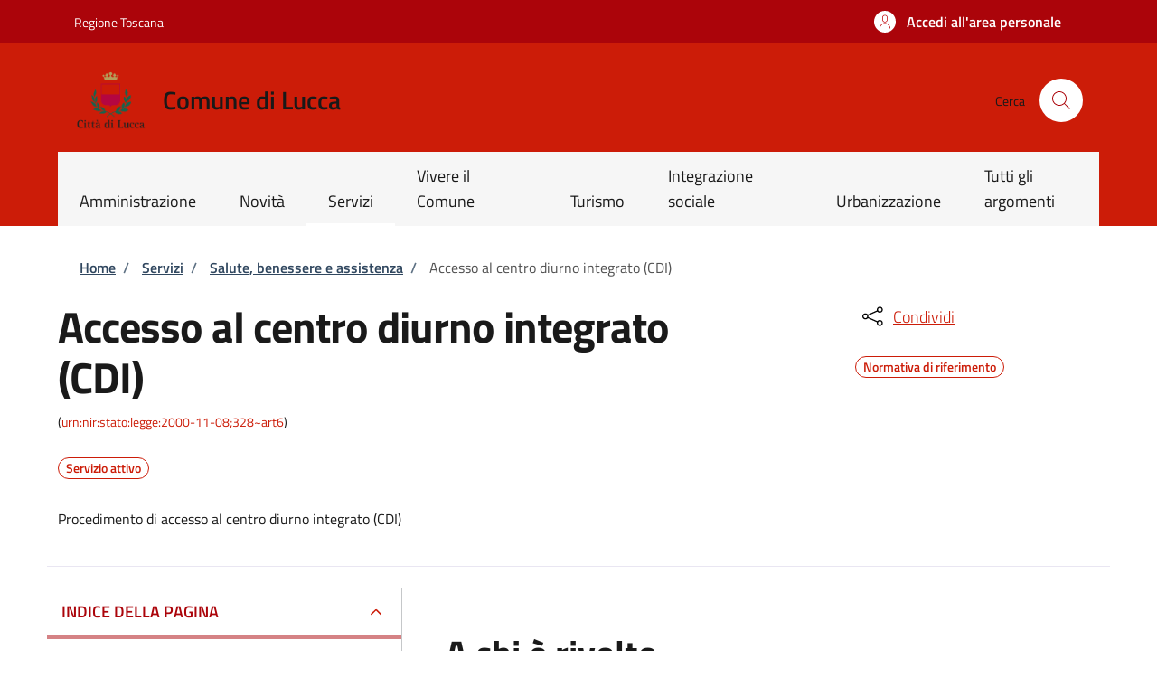

--- FILE ---
content_type: text/css
request_url: https://storage.googleapis.com/maggioli-stu-theme-public-prod/10.30.3/dist/css/bootstrap-italia-red.min.css
body_size: 115614
content:
:root{--bootstrap-italia-version:"2.12.1"}.primary-bg{background-color:#cc1c08!important}.primary-color{color:#cc1c08!important}.primary-border-color,.primary-border-color.border{border-color:#cc1c08!important}.white-bg{background-color:#fff!important}.white-color{color:#fff!important}.white-border-color-,.white-border-color-.border{border-color:#fff!important}.primary-bg-a1{background-color:#fccdc7!important}.primary-color-a1{color:#fccdc7!important}.primary-border-color-a1,.primary-border-color-a1.border{border-color:#fccdc7!important}.primary-bg-a2{background-color:#f5a79d!important}.primary-color-a2{color:#f5a79d!important}.primary-border-color-a2,.primary-border-color-a2.border{border-color:#f5a79d!important}.primary-bg-a3{background-color:#eb7f73!important}.primary-color-a3{color:#eb7f73!important}.primary-border-color-a3,.primary-border-color-a3.border{border-color:#eb7f73!important}.primary-bg-a4{background-color:#e05b4c!important}.primary-color-a4{color:#e05b4c!important}.primary-border-color-a4,.primary-border-color-a4.border{border-color:#e05b4c!important}.primary-bg-a5{background-color:#d63a29!important}.primary-color-a5{color:#d63a29!important}.primary-border-color-a5,.primary-border-color-a5.border{border-color:#d63a29!important}.primary-bg-a6{background-color:#cc1c08!important}.primary-color-a6{color:#cc1c08!important}.primary-border-color-a6,.primary-border-color-a6.border{border-color:#cc1c08!important}.primary-bg-a7{background-color:#b31807!important}.primary-color-a7{color:#b31807!important}.primary-border-color-a7,.primary-border-color-a7.border{border-color:#b31807!important}.primary-bg-a8{background-color:#991506!important}.primary-color-a8{color:#991506!important}.primary-border-color-a8,.primary-border-color-a8.border{border-color:#991506!important}.primary-bg-a9{background-color:#801105!important}.primary-color-a9{color:#801105!important}.primary-border-color-a9,.primary-border-color-a9.border{border-color:#801105!important}.primary-bg-a10{background-color:#660e04!important}.primary-color-a10{color:#660e04!important}.primary-border-color-a10,.primary-border-color-a10.border{border-color:#660e04!important}.primary-bg-a11{background-color:#4d0a03!important}.primary-color-a11{color:#4d0a03!important}.primary-border-color-a11,.primary-border-color-a11.border{border-color:#4d0a03!important}.primary-bg-a12{background-color:#330702!important}.primary-color-a12{color:#330702!important}.primary-border-color-a12,.primary-border-color-a12.border{border-color:#330702!important}.primary-bg-b1{background-color:#cc1c08!important}.primary-color-b1{color:#cc1c08!important}.primary-border-color-b1,.primary-border-color-b1.border{border-color:#cc1c08!important}.primary-bg-b2{background-color:#b32819!important}.primary-color-b2{color:#b32819!important}.primary-border-color-b2,.primary-border-color-b2.border{border-color:#b32819!important}.primary-bg-b3{background-color:#993025!important}.primary-color-b3{color:#993025!important}.primary-border-color-b3,.primary-border-color-b3.border{border-color:#993025!important}.primary-bg-b4{background-color:#80342b!important}.primary-color-b4{color:#80342b!important}.primary-border-color-b4,.primary-border-color-b4.border{border-color:#80342b!important}.primary-bg-b5{background-color:#66332d!important}.primary-color-b5{color:#66332d!important}.primary-border-color-b5,.primary-border-color-b5.border{border-color:#66332d!important}.primary-bg-b6{background-color:#4d2d29!important}.primary-color-b6{color:#4d2d29!important}.primary-border-color-b6,.primary-border-color-b6.border{border-color:#4d2d29!important}.primary-bg-b7{background-color:#332221!important}.primary-color-b7{color:#332221!important}.primary-border-color-b7,.primary-border-color-b7.border{border-color:#332221!important}.primary-bg-b8{background-color:#1a1413!important}.primary-color-b8{color:#1a1413!important}.primary-border-color-b8,.primary-border-color-b8.border{border-color:#1a1413!important}.primary-bg-c1{background-color:#f5e0dd!important}.primary-color-c1{color:#f5e0dd!important}.primary-border-color-c1,.primary-border-color-c1.border{border-color:#f5e0dd!important}.primary-bg-c2{background-color:#f5cac6!important}.primary-color-c2{color:#f5cac6!important}.primary-border-color-c2,.primary-border-color-c2.border{border-color:#f5cac6!important}.primary-bg-c3{background-color:#f5b5ae!important}.primary-color-c3{color:#f5b5ae!important}.primary-border-color-c3,.primary-border-color-c3.border{border-color:#f5b5ae!important}.primary-bg-c4{background-color:#f5a097!important}.primary-color-c4{color:#f5a097!important}.primary-border-color-c4,.primary-border-color-c4.border{border-color:#f5a097!important}.primary-bg-c5{background-color:#f58b7f!important}.primary-color-c5{color:#f58b7f!important}.primary-border-color-c5,.primary-border-color-c5.border{border-color:#f58b7f!important}.primary-bg-c6{background-color:#f57668!important}.primary-color-c6{color:#f57668!important}.primary-border-color-c6,.primary-border-color-c6.border{border-color:#f57668!important}.primary-bg-c7{background-color:#f56150!important}.primary-color-c7{color:#f56150!important}.primary-border-color-c7,.primary-border-color-c7.border{border-color:#f56150!important}.primary-bg-c8{background-color:#f54c39!important}.primary-color-c8{color:#f54c39!important}.primary-border-color-c8,.primary-border-color-c8.border{border-color:#f54c39!important}.primary-bg-c9{background-color:#f53621!important}.primary-color-c9{color:#f53621!important}.primary-border-color-c9,.primary-border-color-c9.border{border-color:#f53621!important}.primary-bg-c10{background-color:#f5210a!important}.primary-color-c10{color:#f5210a!important}.primary-border-color-c10,.primary-border-color-c10.border{border-color:#f5210a!important}.primary-bg-c11{background-color:#e01f09!important}.primary-color-c11{color:#e01f09!important}.primary-border-color-c11,.primary-border-color-c11.border{border-color:#e01f09!important}.primary-bg-c12{background-color:#cc1c08!important}.primary-color-c12{color:#cc1c08!important}.primary-border-color-c12,.primary-border-color-c12.border{border-color:#cc1c08!important}.analogue-1-bg{background-color:#3126ff!important}.analogue-1-color{color:#3126ff!important}.analogue-1-border-color-,.analogue-1-border-color-.border{border-color:#3126ff!important}.analogue-1-bg-a1{background-color:#e7e6ff!important}.analogue-1-color-a1{color:#e7e6ff!important}.analogue-1-border-color-a1,.analogue-1-border-color-a1.border{border-color:#e7e6ff!important}.analogue-1-bg-a2{background-color:#bbb8f5!important}.analogue-1-color-a2{color:#bbb8f5!important}.analogue-1-border-color-a2,.analogue-1-border-color-a2.border{border-color:#bbb8f5!important}.analogue-1-bg-a3{background-color:#918deb!important}.analogue-1-color-a3{color:#918deb!important}.analogue-1-border-color-a3,.analogue-1-border-color-a3.border{border-color:#918deb!important}.analogue-1-bg-a4{background-color:#6b65e0!important}.analogue-1-color-a4{color:#6b65e0!important}.analogue-1-border-color-a4,.analogue-1-border-color-a4.border{border-color:#6b65e0!important}.analogue-1-bg-a5{background-color:#4840d6!important}.analogue-1-color-a5{color:#4840d6!important}.analogue-1-border-color-a5,.analogue-1-border-color-a5.border{border-color:#4840d6!important}.analogue-1-bg-a6{background-color:#271fcc!important}.analogue-1-color-a6{color:#271fcc!important}.analogue-1-border-color-a6,.analogue-1-border-color-a6.border{border-color:#271fcc!important}.analogue-1-bg-a7{background-color:#221bb3!important}.analogue-1-color-a7{color:#221bb3!important}.analogue-1-border-color-a7,.analogue-1-border-color-a7.border{border-color:#221bb3!important}.analogue-1-bg-a8{background-color:#1d1799!important}.analogue-1-color-a8{color:#1d1799!important}.analogue-1-border-color-a8,.analogue-1-border-color-a8.border{border-color:#1d1799!important}.analogue-1-bg-a9{background-color:#191380!important}.analogue-1-color-a9{color:#191380!important}.analogue-1-border-color-a9,.analogue-1-border-color-a9.border{border-color:#191380!important}.analogue-1-bg-a10{background-color:#140f66!important}.analogue-1-color-a10{color:#140f66!important}.analogue-1-border-color-a10,.analogue-1-border-color-a10.border{border-color:#140f66!important}.analogue-1-bg-a11{background-color:#0f0b4d!important}.analogue-1-color-a11{color:#0f0b4d!important}.analogue-1-border-color-a11,.analogue-1-border-color-a11.border{border-color:#0f0b4d!important}.analogue-1-bg-a12{background-color:#0a0833!important}.analogue-1-color-a12{color:#0a0833!important}.analogue-1-border-color-a12,.analogue-1-border-color-a12.border{border-color:#0a0833!important}.analogue-2-bg{background-color:#0bd9d2!important}.analogue-2-color{color:#0bd9d2!important}.analogue-2-border-color-,.analogue-2-border-color-.border{border-color:#0bd9d2!important}.analogue-2-bg-a1{background-color:#ccfffd!important}.analogue-2-color-a1{color:#ccfffd!important}.analogue-2-border-color-a1,.analogue-2-border-color-a1.border{border-color:#ccfffd!important}.analogue-2-bg-a2{background-color:#9ff5f2!important}.analogue-2-color-a2{color:#9ff5f2!important}.analogue-2-border-color-a2,.analogue-2-border-color-a2.border{border-color:#9ff5f2!important}.analogue-2-bg-a3{background-color:#75ebe7!important}.analogue-2-color-a3{color:#75ebe7!important}.analogue-2-border-color-a3,.analogue-2-border-color-a3.border{border-color:#75ebe7!important}.analogue-2-bg-a4{background-color:#4fe0dc!important}.analogue-2-color-a4{color:#4fe0dc!important}.analogue-2-border-color-a4,.analogue-2-border-color-a4.border{border-color:#4fe0dc!important}.analogue-2-bg-a5{background-color:#2bd6d0!important}.analogue-2-color-a5{color:#2bd6d0!important}.analogue-2-border-color-a5,.analogue-2-border-color-a5.border{border-color:#2bd6d0!important}.analogue-2-bg-a6{background-color:#0accc6!important}.analogue-2-color-a6{color:#0accc6!important}.analogue-2-border-color-a6,.analogue-2-border-color-a6.border{border-color:#0accc6!important}.analogue-2-bg-a7{background-color:#09b3ad!important}.analogue-2-color-a7{color:#09b3ad!important}.analogue-2-border-color-a7,.analogue-2-border-color-a7.border{border-color:#09b3ad!important}.analogue-2-bg-a8{background-color:#089994!important}.analogue-2-color-a8{color:#089994!important}.analogue-2-border-color-a8,.analogue-2-border-color-a8.border{border-color:#089994!important}.analogue-2-bg-a9{background-color:#06807b!important}.analogue-2-color-a9{color:#06807b!important}.analogue-2-border-color-a9,.analogue-2-border-color-a9.border{border-color:#06807b!important}.analogue-2-bg-a10{background-color:#056663!important}.analogue-2-color-a10{color:#056663!important}.analogue-2-border-color-a10,.analogue-2-border-color-a10.border{border-color:#056663!important}.analogue-2-bg-a11{background-color:#044d4a!important}.analogue-2-color-a11{color:#044d4a!important}.analogue-2-border-color-a11,.analogue-2-border-color-a11.border{border-color:#044d4a!important}.analogue-2-bg-a12{background-color:#033331!important}.analogue-2-color-a12{color:#033331!important}.analogue-2-border-color-a12,.analogue-2-border-color-a12.border{border-color:#033331!important}.complementary-1-bg{background-color:#f73e5a!important}.complementary-1-color{color:#f90!important}.complementary-1-border-color-,.complementary-1-border-color-.border{border-color:#f73e5a!important}.complementary-1-bg-a1{background-color:#fffcfd!important}.complementary-1-color-a1{color:#fffcfd!important}.complementary-1-border-color-a1,.complementary-1-border-color-a1.border{border-color:#fffcfd!important}.complementary-1-bg-a2{background-color:#f5d0d6!important}.complementary-1-color-a2{color:#f5d0d6!important}.complementary-1-border-color-a2,.complementary-1-border-color-a2.border{border-color:#f5d0d6!important}.complementary-1-bg-a3{background-color:#eba4af!important}.complementary-1-color-a3{color:#eba4af!important}.complementary-1-border-color-a3,.complementary-1-border-color-a3.border{border-color:#eba4af!important}.complementary-1-bg-a4{background-color:#e07b8b!important}.complementary-1-color-a4{color:#e07b8b!important}.complementary-1-border-color-a4,.complementary-1-border-color-a4.border{border-color:#e07b8b!important}.complementary-1-bg-a5{background-color:#d65669!important}.complementary-1-color-a5{color:#d65669!important}.complementary-1-border-color-a5,.complementary-1-border-color-a5.border{border-color:#d65669!important}.complementary-1-bg-a6{background-color:#cc334a!important}.complementary-1-color-a6{color:#cc334a!important}.complementary-1-border-color-a6,.complementary-1-border-color-a6.border{border-color:#cc334a!important}.complementary-1-bg-a7{background-color:#b32d41!important}.complementary-1-color-a7{color:#b32d41!important}.complementary-1-border-color-a7,.complementary-1-border-color-a7.border{border-color:#b32d41!important}.complementary-1-bg-a8{background-color:#992637!important}.complementary-1-color-a8{color:#992637!important}.complementary-1-border-color-a8,.complementary-1-border-color-a8.border{border-color:#992637!important}.complementary-1-bg-a9{background-color:#80202e!important}.complementary-1-color-a9{color:#80202e!important}.complementary-1-border-color-a9,.complementary-1-border-color-a9.border{border-color:#80202e!important}.complementary-1-bg-a10{background-color:#661a25!important}.complementary-1-color-a10{color:#661a25!important}.complementary-1-border-color-a10,.complementary-1-border-color-a10.border{border-color:#661a25!important}.complementary-1-bg-a11{background-color:#4d131c!important}.complementary-1-color-a11{color:#4d131c!important}.complementary-1-border-color-a11,.complementary-1-border-color-a11.border{border-color:#4d131c!important}.complementary-1-bg-a12{background-color:#330d12!important}.complementary-1-color-a12{color:#330d12!important}.complementary-1-border-color-a12,.complementary-1-border-color-a12.border{border-color:#330d12!important}.complementary-2-bg{background-color:#f90!important}.complementary-2-color{color:#f90!important}.complementary-2-border-color-,.complementary-2-border-color-.border{border-color:#f90!important}.complementary-2-bg-a1{background-color:#ffe6bf!important}.complementary-2-color-a1{color:#ffe6bf!important}.complementary-2-border-color-a1,.complementary-2-border-color-a1.border{border-color:#ffe6bf!important}.complementary-2-bg-a2{background-color:#f5ce93!important}.complementary-2-color-a2{color:#f5ce93!important}.complementary-2-border-color-a2,.complementary-2-border-color-a2.border{border-color:#f5ce93!important}.complementary-2-bg-a3{background-color:#ebb76a!important}.complementary-2-color-a3{color:#ebb76a!important}.complementary-2-border-color-a3,.complementary-2-border-color-a3.border{border-color:#ebb76a!important}.complementary-2-bg-a4{background-color:#e0a243!important}.complementary-2-color-a4{color:#e0a243!important}.complementary-2-border-color-a4,.complementary-2-border-color-a4.border{border-color:#e0a243!important}.complementary-2-bg-a5{background-color:#d68d20!important}.complementary-2-color-a5{color:#d68d20!important}.complementary-2-border-color-a5,.complementary-2-border-color-a5.border{border-color:#d68d20!important}.complementary-2-bg-a6{background-color:#cc7a00!important}.complementary-2-color-a6{color:#cc7a00!important}.complementary-2-border-color-a6,.complementary-2-border-color-a6.border{border-color:#cc7a00!important}.complementary-2-bg-a7{background-color:#b36b00!important}.complementary-2-color-a7{color:#b36b00!important}.complementary-2-border-color-a7,.complementary-2-border-color-a7.border{border-color:#b36b00!important}.complementary-2-bg-a8{background-color:#995c00!important}.complementary-2-color-a8{color:#995c00!important}.complementary-2-border-color-a8,.complementary-2-border-color-a8.border{border-color:#995c00!important}.complementary-2-bg-a9{background-color:#804d00!important}.complementary-2-color-a9{color:#804d00!important}.complementary-2-border-color-a9,.complementary-2-border-color-a9.border{border-color:#804d00!important}.complementary-2-bg-a10{background-color:#663d00!important}.complementary-2-color-a10{color:#663d00!important}.complementary-2-border-color-a10,.complementary-2-border-color-a10.border{border-color:#663d00!important}.complementary-2-bg-a11{background-color:#4d2e00!important}.complementary-2-color-a11{color:#4d2e00!important}.complementary-2-border-color-a11,.complementary-2-border-color-a11.border{border-color:#4d2e00!important}.complementary-2-bg-a12{background-color:#331f00!important}.complementary-2-color-a12{color:#331f00!important}.complementary-2-border-color-a12,.complementary-2-border-color-a12.border{border-color:#331f00!important}.complementary-3-bg{background-color:#00cf86!important}.complementary-3-color{color:#00cf86!important}.complementary-3-border-color-,.complementary-3-border-color-.border{border-color:#00cf86!important}.complementary-3-bg-a1{background-color:#bfffe9!important}.complementary-3-color-a1{color:#bfffe9!important}.complementary-3-border-color-a1,.complementary-3-border-color-a1.border{border-color:#bfffe9!important}.complementary-3-bg-a2{background-color:#93f5d3!important}.complementary-3-color-a2{color:#93f5d3!important}.complementary-3-border-color-a2,.complementary-3-border-color-a2.border{border-color:#93f5d3!important}.complementary-3-bg-a3{background-color:#6aebbd!important}.complementary-3-color-a3{color:#6aebbd!important}.complementary-3-border-color-a3,.complementary-3-border-color-a3.border{border-color:#6aebbd!important}.complementary-3-bg-a4{background-color:#43e0a9!important}.complementary-3-color-a4{color:#43e0a9!important}.complementary-3-border-color-a4,.complementary-3-border-color-a4.border{border-color:#43e0a9!important}.complementary-3-bg-a5{background-color:#20d696!important}.complementary-3-color-a5{color:#20d696!important}.complementary-3-border-color-a5,.complementary-3-border-color-a5.border{border-color:#20d696!important}.complementary-3-bg-a6{background-color:#00cc85!important}.complementary-3-color-a6{color:#00cc85!important}.complementary-3-border-color-a6,.complementary-3-border-color-a6.border{border-color:#00cc85!important}.complementary-3-bg-a7{background-color:#00b374!important}.complementary-3-color-a7{color:#00b374!important}.complementary-3-border-color-a7,.complementary-3-border-color-a7.border{border-color:#00b374!important}.complementary-3-bg-a8{background-color:#009963!important}.complementary-3-color-a8{color:#009963!important}.complementary-3-border-color-a8,.complementary-3-border-color-a8.border{border-color:#009963!important}.complementary-3-bg-a9{background-color:#008053!important}.complementary-3-color-a9{color:#008053!important}.complementary-3-border-color-a9,.complementary-3-border-color-a9.border{border-color:#008053!important}.complementary-3-bg-a10{background-color:#006642!important}.complementary-3-color-a10{color:#006642!important}.complementary-3-border-color-a10,.complementary-3-border-color-a10.border{border-color:#006642!important}.complementary-3-bg-a11{background-color:#004d32!important}.complementary-3-color-a11{color:#004d32!important}.complementary-3-border-color-a11,.complementary-3-border-color-a11.border{border-color:#004d32!important}.complementary-3-bg-a12{background-color:#003321!important}.complementary-3-color-a12{color:#003321!important}.complementary-3-border-color-a12,.complementary-3-border-color-a12.border{border-color:#003321!important}.analogue-1-bg-b1{background-color:#3126ff!important}.analogue-1-color-b1{color:#3126ff!important}.analogue-1-border-color-b1,.analogue-1-border-color-b1.border{border-color:#3126ff!important}.analogue-1-bg-b2{background-color:#4239e6!important}.analogue-1-color-b2{color:#4239e6!important}.analogue-1-border-color-b2,.analogue-1-border-color-b2.border{border-color:#4239e6!important}.analogue-1-bg-b3{background-color:#4e47cc!important}.analogue-1-color-b3{color:#4e47cc!important}.analogue-1-border-color-b3,.analogue-1-border-color-b3.border{border-color:#4e47cc!important}.analogue-1-bg-b4{background-color:#5550b3!important}.analogue-1-color-b4{color:#5550b3!important}.analogue-1-border-color-b4,.analogue-1-border-color-b4.border{border-color:#5550b3!important}.analogue-1-bg-b5{background-color:#585499!important}.analogue-1-color-b5{color:#585499!important}.analogue-1-border-color-b5,.analogue-1-border-color-b5.border{border-color:#585499!important}.analogue-1-bg-b6{background-color:#555380!important}.analogue-1-color-b6{color:#555380!important}.analogue-1-border-color-b6,.analogue-1-border-color-b6.border{border-color:#555380!important}.analogue-1-bg-b7{background-color:#4e4d66!important}.analogue-1-color-b7{color:#4e4d66!important}.analogue-1-border-color-b7,.analogue-1-border-color-b7.border{border-color:#4e4d66!important}.analogue-1-bg-b8{background-color:#42414d!important}.analogue-1-color-b8{color:#42414d!important}.analogue-1-border-color-b8,.analogue-1-border-color-b8.border{border-color:#42414d!important}.analogue-2-bg-b1{background-color:#0bd9d2!important}.analogue-2-color-b1{color:#0bd9d2!important}.analogue-2-border-color-b1,.analogue-2-border-color-b1.border{border-color:#0bd9d2!important}.analogue-2-bg-b2{background-color:#1dbfba!important}.analogue-2-color-b2{color:#1dbfba!important}.analogue-2-border-color-b2,.analogue-2-border-color-b2.border{border-color:#1dbfba!important}.analogue-2-bg-b3{background-color:#29a6a2!important}.analogue-2-color-b3{color:#29a6a2!important}.analogue-2-border-color-b3,.analogue-2-border-color-b3.border{border-color:#29a6a2!important}.analogue-2-bg-b4{background-color:#318c89!important}.analogue-2-color-b4{color:#318c89!important}.analogue-2-border-color-b4,.analogue-2-border-color-b4.border{border-color:#318c89!important}.analogue-2-bg-b5{background-color:#347371!important}.analogue-2-color-b5{color:#347371!important}.analogue-2-border-color-b5,.analogue-2-border-color-b5.border{border-color:#347371!important}.analogue-2-bg-b6{background-color:#315958!important}.analogue-2-color-b6{color:#315958!important}.analogue-2-border-color-b6,.analogue-2-border-color-b6.border{border-color:#315958!important}.analogue-2-bg-b7{background-color:#29403f!important}.analogue-2-color-b7{color:#29403f!important}.analogue-2-border-color-b7,.analogue-2-border-color-b7.border{border-color:#29403f!important}.analogue-2-bg-b8{background-color:#1d2626!important}.analogue-2-color-b8{color:#1d2626!important}.analogue-2-border-color-b8,.analogue-2-border-color-b8.border{border-color:#1d2626!important}.complementary-1-bg-b1{background-color:#f73e5a!important}.complementary-1-color-b1{color:#f73e5a!important}.complementary-1-border-color-b1,.complementary-1-border-color-b1.border{border-color:#f73e5a!important}.complementary-1-bg-b2{background-color:#de4e63!important}.complementary-1-color-b2{color:#de4e63!important}.complementary-1-border-color-b2,.complementary-1-border-color-b2.border{border-color:#de4e63!important}.complementary-1-bg-b3{background-color:#c45869!important}.complementary-1-color-b3{color:#c45869!important}.complementary-1-border-color-b3,.complementary-1-border-color-b3.border{border-color:#c45869!important}.complementary-1-bg-b4{background-color:#ab5e69!important}.complementary-1-color-b4{color:#ab5e69!important}.complementary-1-border-color-b4,.complementary-1-border-color-b4.border{border-color:#ab5e69!important}.complementary-1-bg-b5{background-color:#915e66!important}.complementary-1-color-b5{color:#915e66!important}.complementary-1-border-color-b5,.complementary-1-border-color-b5.border{border-color:#915e66!important}.complementary-1-bg-b6{background-color:#785a5e!important}.complementary-1-color-b6{color:#785a5e!important}.complementary-1-border-color-b6,.complementary-1-border-color-b6.border{border-color:#785a5e!important}.complementary-1-bg-b7{background-color:#5e5052!important}.complementary-1-color-b7{color:#5e5052!important}.complementary-1-border-color-b7,.complementary-1-border-color-b7.border{border-color:#5e5052!important}.complementary-1-bg-b8{background-color:#454142!important}.complementary-1-color-b8{color:#454142!important}.complementary-1-border-color-b8,.complementary-1-border-color-b8.border{border-color:#454142!important}.complementary-2-bg-b1{background-color:#f90!important}.complementary-2-color-b1{color:#f90!important}.complementary-2-border-color-b1,.complementary-2-border-color-b1.border{border-color:#f90!important}.complementary-2-bg-b2{background-color:#e69317!important}.complementary-2-color-b2{color:#e69317!important}.complementary-2-border-color-b2,.complementary-2-border-color-b2.border{border-color:#e69317!important}.complementary-2-bg-b3{background-color:#cc8b29!important}.complementary-2-color-b3{color:#cc8b29!important}.complementary-2-border-color-b3,.complementary-2-border-color-b3.border{border-color:#cc8b29!important}.complementary-2-bg-b4{background-color:#b38136!important}.complementary-2-color-b4{color:#b38136!important}.complementary-2-border-color-b4,.complementary-2-border-color-b4.border{border-color:#b38136!important}.complementary-2-bg-b5{background-color:#99743d!important}.complementary-2-color-b5{color:#99743d!important}.complementary-2-border-color-b5,.complementary-2-border-color-b5.border{border-color:#99743d!important}.complementary-2-bg-b6{background-color:#806640!important}.complementary-2-color-b6{color:#806640!important}.complementary-2-border-color-b6,.complementary-2-border-color-b6.border{border-color:#806640!important}.complementary-2-bg-b7{background-color:#66563d!important}.complementary-2-color-b7{color:#66563d!important}.complementary-2-border-color-b7,.complementary-2-border-color-b7.border{border-color:#66563d!important}.complementary-2-bg-b8{background-color:#4d4336!important}.complementary-2-color-b8{color:#4d4336!important}.complementary-2-border-color-b8,.complementary-2-border-color-b8.border{border-color:#4d4336!important}.complementary-3-bg-b1{background-color:#00cf86!important}.complementary-3-color-b1{color:#00cf86!important}.complementary-3-border-color-b1,.complementary-3-border-color-b1.border{border-color:#00cf86!important}.complementary-3-bg-b2{background-color:#12b57c!important}.complementary-3-color-b2{color:#12b57c!important}.complementary-3-border-color-b2,.complementary-3-border-color-b2.border{border-color:#12b57c!important}.complementary-3-bg-b3{background-color:#1f9c70!important}.complementary-3-color-b3{color:#1f9c70!important}.complementary-3-border-color-b3,.complementary-3-border-color-b3.border{border-color:#1f9c70!important}.complementary-3-bg-b4{background-color:#278262!important}.complementary-3-color-b4{color:#278262!important}.complementary-3-border-color-b4,.complementary-3-border-color-b4.border{border-color:#278262!important}.complementary-3-bg-b5{background-color:#2a6953!important}.complementary-3-color-b5{color:#2a6953!important}.complementary-3-border-color-b5,.complementary-3-border-color-b5.border{border-color:#2a6953!important}.complementary-3-bg-b6{background-color:#284f41!important}.complementary-3-color-b6{color:#284f41!important}.complementary-3-border-color-b6,.complementary-3-border-color-b6.border{border-color:#284f41!important}.complementary-3-bg-b7{background-color:#20362e!important}.complementary-3-color-b7{color:#20362e!important}.complementary-3-border-color-b7,.complementary-3-border-color-b7.border{border-color:#20362e!important}.complementary-3-bg-b8{background-color:#141c19!important}.complementary-3-color-b8{color:#141c19!important}.complementary-3-border-color-b8,.complementary-3-border-color-b8.border{border-color:#141c19!important}.neutral-1-bg{background-color:#17324d!important}.neutral-1-color{color:#17324d!important}.neutral-1-border-color-,.neutral-1-border-color-.border{border-color:#17324d!important}.neutral-1-bg-a1{background-color:#ebeced!important}.neutral-1-color-a1{color:#ebeced!important}.neutral-1-border-color-a1,.neutral-1-border-color-a1.border{border-color:#ebeced!important}.neutral-1-bg-a2{background-color:#d9dadb!important}.neutral-1-color-a2{color:#d9dadb!important}.neutral-1-border-color-a2,.neutral-1-border-color-a2.border{border-color:#d9dadb!important}.neutral-1-bg-a3{background-color:#c5c7c9!important}.neutral-1-color-a3{color:#c5c7c9!important}.neutral-1-border-color-a3,.neutral-1-border-color-a3.border{border-color:#c5c7c9!important}.neutral-1-bg-a4{background-color:#adb2b8!important}.neutral-1-color-a4{color:#adb2b8!important}.neutral-1-border-color-a4,.neutral-1-border-color-a4.border{border-color:#adb2b8!important}.neutral-1-bg-a5{background-color:#959da6!important}.neutral-1-color-a5{color:#959da6!important}.neutral-1-border-color-a5,.neutral-1-border-color-a5.border{border-color:#959da6!important}.neutral-1-bg-a6{background-color:#768594!important}.neutral-1-color-a6{color:#768594!important}.neutral-1-border-color-a6,.neutral-1-border-color-a6.border{border-color:#768594!important}.neutral-1-bg-a7{background-color:#5b6f82!important}.neutral-1-color-a7{color:#5b6f82!important}.neutral-1-border-color-a7,.neutral-1-border-color-a7.border{border-color:#5b6f82!important}.neutral-1-bg-a8{background-color:#435a70!important}.neutral-1-color-a8{color:#435a70!important}.neutral-1-border-color-a8,.neutral-1-border-color-a8.border{border-color:#435a70!important}.neutral-1-bg-a9{background-color:#2f475e!important}.neutral-1-color-a9{color:#2f475e!important}.neutral-1-border-color-a9,.neutral-1-border-color-a9.border{border-color:#2f475e!important}.neutral-1-bg-a10{background-color:#17324d!important}.neutral-1-color-a10{color:#17324d!important}.neutral-1-border-color-a10,.neutral-1-border-color-a10.border{border-color:#17324d!important}.neutral-2-bg{background-color:#e6ecf2!important}.neutral-2-color{color:#e6ecf2!important}.neutral-2-border-color-{border-color:#e6ecf2}.neutral-2-bg-b1{background-color:#e6ecf2!important}.neutral-2-color-b1{color:#e6ecf2!important}.neutral-2-border-color-b1,.neutral-2-border-color-b1.border{border-color:#e6ecf2!important}.neutral-2-bg-b2{background-color:#c2c7cc!important}.neutral-2-color-b2{color:#c2c7cc!important}.neutral-2-border-color-b2,.neutral-2-border-color-b2.border{border-color:#c2c7cc!important}.neutral-2-bg-b3{background-color:#9da2a6!important}.neutral-2-color-b3{color:#9da2a6!important}.neutral-2-border-color-b3,.neutral-2-border-color-b3.border{border-color:#9da2a6!important}.neutral-2-bg-b4{background-color:#797c80!important}.neutral-2-color-b4{color:#797c80!important}.neutral-2-border-color-b4,.neutral-2-border-color-b4.border{border-color:#797c80!important}.neutral-2-bg-b5{background-color:#565759!important}.neutral-2-color-b5{color:#565759!important}.neutral-2-border-color-b5,.neutral-2-border-color-b5.border{border-color:#565759!important}.neutral-2-bg-b6{background-color:#2f3133!important}.neutral-2-color-b6{color:#2f3133!important}.neutral-2-border-color-b6,.neutral-2-border-color-b6.border{border-color:#2f3133!important}.neutral-2-bg-b7{background-color:#0c0c0d!important}.neutral-2-color-b7{color:#0c0c0d!important}.neutral-2-border-color-b7,.neutral-2-border-color-b7.border{border-color:#0c0c0d!important}.neutral-2-bg-a1{background-color:#e6ecf2!important}.neutral-2-color-a1{color:#e6ecf2!important}.neutral-2-border-color-a1,.neutral-2-border-color-a1.border{border-color:#e6ecf2!important}.neutral-2-bg-a2{background-color:#bcc4cc!important}.neutral-2-color-a2{color:#bcc4cc!important}.neutral-2-border-color-a2,.neutral-2-border-color-a2.border{border-color:#bcc4cc!important}.neutral-2-bg-a3{background-color:#9aa0a6!important}.neutral-2-color-a3{color:#9aa0a6!important}.neutral-2-border-color-a3,.neutral-2-border-color-a3.border{border-color:#9aa0a6!important}.neutral-2-bg-a4{background-color:#777b80!important}.neutral-2-color-a4{color:#777b80!important}.neutral-2-border-color-a4,.neutral-2-border-color-a4.border{border-color:#777b80!important}.neutral-2-bg-a5{background-color:#535659!important}.neutral-2-color-a5{color:#535659!important}.neutral-2-border-color-a5,.neutral-2-border-color-a5.border{border-color:#535659!important}.neutral-2-bg-a6{background-color:#2f3133!important}.neutral-2-color-a6{color:#2f3133!important}.neutral-2-border-color-a6,.neutral-2-border-color-a6.border{border-color:#2f3133!important}.neutral-2-bg-a7{background-color:#17181a!important}.neutral-2-color-a7{color:#17181a!important}.neutral-2-border-color-a7,.neutral-2-border-color-a7.border{border-color:#17181a!important}.lightgrey-bg-a1{background-color:#d8d9da!important}.lightgrey-color-a1{color:#d8d9da!important}.lightgrey-border-color-a1,.lightgrey-border-color-a1.border{border-color:#d8d9da!important}.lightgrey-bg-a2{background-color:#edf5fc!important}.lightgrey-color-a2{color:#edf5fc!important}.lightgrey-border-color-a2,.lightgrey-border-color-a2.border{border-color:#edf5fc!important}.lightgrey-bg-a3{background-color:#f3f7fc!important}.lightgrey-color-a3{color:#f3f7fc!important}.lightgrey-border-color-a3,.lightgrey-border-color-a3.border{border-color:#f3f7fc!important}.lightgrey-bg-a4{background-color:#f5f9fc!important}.lightgrey-color-a4{color:#f5f9fc!important}.lightgrey-border-color-a4,.lightgrey-border-color-a4.border{border-color:#f5f9fc!important}.lightgrey-bg-b1{background-color:#f3f7fc!important}.lightgrey-color-b1{color:#f3f7fc!important}.lightgrey-border-color-b1,.lightgrey-border-color-b1.border{border-color:#f3f7fc!important}.lightgrey-bg-b2{background-color:#ebf2fa!important}.lightgrey-color-b2{color:#ebf2fa!important}.lightgrey-border-color-b2,.lightgrey-border-color-b2.border{border-color:#ebf2fa!important}.lightgrey-bg-b3{background-color:#edf4fa!important}.lightgrey-color-b3{color:#edf4fa!important}.lightgrey-border-color-b3,.lightgrey-border-color-b3.border{border-color:#edf4fa!important}.lightgrey-bg-b4{background-color:#f2f6fa!important}.lightgrey-color-b4{color:#f2f6fa!important}.lightgrey-border-color-b4,.lightgrey-border-color-b4.border{border-color:#f2f6fa!important}.lightgrey-bg-c1{background-color:#f7f9fa!important}.lightgrey-color-c1{color:#f7f9fa!important}.lightgrey-border-color-c1,.lightgrey-border-color-c1.border{border-color:#f7f9fa!important}.lightgrey-bg-c2{background-color:#f3f7fc!important}.lightgrey-color-c2{color:#f3f7fc!important}.lightgrey-border-color-c2,.lightgrey-border-color-c2.border{border-color:#f3f7fc!important}:root{--bs-indigo:#554dff;--bs-purple:#9e99ff;--bs-pink:#ffb3bf;--bs-red:#cc334d;--bs-orange:#995c00;--bs-yellow:#ffda73;--bs-green:#008055;--bs-teal:#089b96;--bs-cyan:#00fff7;--bs-gray:#525252;--bs-gray-dark:#262626;--bs-blue:#0073e6;--bs-gray-secondary:#5d7083;--bs-gray-tertiary:#5a768a;--bs-gray-quaternary:#fcfdff;--bs-gray-100:#f5f5f5;--bs-gray-200:#e6e6e6;--bs-gray-300:#d4d4d4;--bs-gray-400:#a3a3a3;--bs-gray-500:#737373;--bs-gray-600:#525252;--bs-gray-700:#404040;--bs-gray-800:#262626;--bs-gray-900:#1a1a1a;--bs-primary:#cc1c08;--bs-secondary:#5d7083;--bs-success:#008055;--bs-info:#5d7083;--bs-warning:#995c00;--bs-danger:#cc334d;--bs-light:#e9e6f2;--bs-dark:#17334f;--bs-black:#000;--bs-white:#fff;--bs-100:#f5f5f5;--bs-200:#e6e6e6;--bs-300:#d4d4d4;--bs-400:#a3a3a3;--bs-500:#737373;--bs-600:#525252;--bs-700:#404040;--bs-800:#262626;--bs-900:#1a1a1a;--bs-primary-rgb:204,28,8;--bs-secondary-rgb:93,112,131;--bs-success-rgb:0,128,85;--bs-info-rgb:93,112,131;--bs-warning-rgb:153,92,0;--bs-danger-rgb:204,51,77;--bs-light-rgb:233,230,242;--bs-dark-rgb:23,51,79;--bs-100-rgb:245,245,245;--bs-200-rgb:230,230,230;--bs-300-rgb:212,212,212;--bs-400-rgb:163,163,163;--bs-500-rgb:115,115,115;--bs-600-rgb:82,82,82;--bs-700-rgb:64,64,64;--bs-800-rgb:38,38,38;--bs-900-rgb:26,26,26;--bs-white-rgb:255,255,255;--bs-black-rgb:0,0,0;--bs-body-color-rgb:26,26,26;--bs-body-bg-rgb:255,255,255;--bs-font-sans-serif:"Titillium Web",Geneva,Tahoma,sans-serif;--bs-font-monospace:"Roboto Mono",monospace;--bs-gradient:linear-gradient(180deg,hsla(0,0%,100%,.15),hsla(0,0%,100%,0));--bs-body-font-family:var(--bs-font-sans-serif);--bs-body-font-size:1rem;--bs-body-font-weight:400;--bs-body-line-height:1.5;--bs-body-color:#1a1a1a;--bs-body-bg:#fff;--bs-border-width:1px;--bs-border-style:solid;--bs-border-color:#c5c7c9;--bs-border-color-translucent:rgba(0,0,0,.175);--bs-border-radius:4px;--bs-border-radius-sm:2px;--bs-border-radius-lg:8px;--bs-border-radius-xl:1rem;--bs-border-radius-2xl:2rem;--bs-border-radius-pill:50rem;--bs-link-color:#cc1c08;--bs-link-hover-color:#a31607;--bs-code-color:#17334f;--bs-highlight-bg:#ccfffd}*,:after,:before{box-sizing:border-box}@media(prefers-reduced-motion:no-preference){:root{scroll-behavior:smooth}}body{background-color:var(--bs-body-bg);color:var(--bs-body-color);font-family:var(--bs-body-font-family);font-size:var(--bs-body-font-size);font-weight:var(--bs-body-font-weight);line-height:var(--bs-body-line-height);margin:0;text-align:var(--bs-body-text-align);-webkit-text-size-adjust:100%;-webkit-tap-highlight-color:rgba(0,0,0,0)}hr{border:0;border-top:1px solid;color:inherit;margin:1rem 0;opacity:.25}.h1,.h2,.h3,.h4,.h5,.h6,h1,h2,h3,h4,h5,h6{font-weight:500;line-height:1.2;margin-bottom:.5rem;margin-top:0}.h1,h1{font-size:calc(1.375rem + 1.5vw)}@media(min-width:1200px){.h1,h1{font-size:2.5rem}}.h2,h2{font-size:calc(1.325rem + .9vw)}@media(min-width:1200px){.h2,h2{font-size:2rem}}.h3,h3{font-size:calc(1.3rem + .6vw)}@media(min-width:1200px){.h3,h3{font-size:1.75rem}}.h4,h4{font-size:calc(1.275rem + .3vw)}@media(min-width:1200px){.h4,h4{font-size:1.5rem}}p{margin-bottom:1rem;margin-top:0}abbr[title]{cursor:help;text-decoration:underline dotted;text-decoration-skip-ink:none}address{font-style:normal;line-height:inherit;margin-bottom:1rem}ol,ul{padding-left:2rem}dl,ol,ul{margin-bottom:1rem;margin-top:0}ol ol,ol ul,ul ol,ul ul{margin-bottom:0}dt{font-weight:700}dd{margin-bottom:.5rem;margin-left:0}blockquote{margin:0 0 1rem}b,strong{font-weight:bolder}.mark,mark{background-color:var(--bs-highlight-bg);padding:.1875em}sub,sup{font-size:.75em;line-height:0;position:relative;vertical-align:baseline}sub{bottom:-.25em}sup{top:-.5em}a{color:var(--bs-link-color);text-decoration:underline}a:hover{color:var(--bs-link-hover-color)}a:not([href]):not([class]),a:not([href]):not([class]):hover{color:inherit;text-decoration:none}code,kbd,pre,samp{font-family:var(--bs-font-monospace);font-size:1em}pre{display:block;font-size:.875rem;margin-bottom:1rem;margin-top:0;overflow:auto}pre code{color:inherit;font-size:inherit;word-break:normal}code{color:var(--bs-code-color);font-size:.875rem;word-wrap:break-word}a>code{color:inherit}kbd{background-color:var(--bs-body-color);border-radius:2px;color:var(--bs-body-bg);font-size:.875rem;padding:.1875rem .375rem}kbd kbd{font-size:1em;padding:0}figure{margin:0 0 1rem}img,svg{vertical-align:middle}table{border-collapse:collapse;caption-side:bottom}caption{color:#5d7083;padding-bottom:.5rem;padding-top:.5rem;text-align:left}th{text-align:inherit;text-align:-webkit-match-parent}tbody,td,tfoot,th,thead,tr{border:0 solid;border-color:inherit}label{display:inline-block}button{border-radius:0}button:focus:not(:focus-visible){outline:0}button,input,optgroup,select,textarea{font-family:inherit;font-size:inherit;line-height:inherit;margin:0}button,select{text-transform:none}[role=button]{cursor:pointer}select{word-wrap:normal}select:disabled{opacity:1}[list]:not([type=date]):not([type=datetime-local]):not([type=month]):not([type=week]):not([type=time])::-webkit-calendar-picker-indicator{display:none!important}[type=button],[type=reset],[type=submit],button{-webkit-appearance:button}[type=button]:not(:disabled),[type=reset]:not(:disabled),[type=submit]:not(:disabled),button:not(:disabled){cursor:pointer}::-moz-focus-inner{border-style:none;padding:0}textarea{resize:vertical}fieldset{border:0;margin:0;min-width:0;padding:0}legend{float:left;font-size:calc(1.275rem + .3vw);margin-bottom:.5rem;padding:0;width:100%}@media(min-width:1200px){legend{font-size:1.5rem}}legend{line-height:inherit}legend+*{clear:left}::-webkit-datetime-edit-day-field,::-webkit-datetime-edit-fields-wrapper,::-webkit-datetime-edit-hour-field,::-webkit-datetime-edit-minute,::-webkit-datetime-edit-month-field,::-webkit-datetime-edit-text,::-webkit-datetime-edit-year-field{padding:0}::-webkit-inner-spin-button{height:auto}[type=search]{-webkit-appearance:textfield;outline-offset:-2px}::-webkit-search-decoration{-webkit-appearance:none}::-webkit-color-swatch-wrapper{padding:0}::file-selector-button{-webkit-appearance:button;font:inherit}output{display:inline-block}iframe{border:0}summary{cursor:pointer;display:list-item}progress{vertical-align:baseline}[hidden]{display:none!important}.lead{font-weight:300}.display-1{font-size:calc(1.625rem + 4.5vw)}@media(min-width:1200px){.display-1{font-size:5rem}}.display-1{font-weight:300;line-height:1.2}.display-2{font-size:calc(1.575rem + 3.9vw)}@media(min-width:1200px){.display-2{font-size:4.5rem}}.display-2{font-weight:300;line-height:1.2}.display-3{font-size:calc(1.525rem + 3.3vw)}@media(min-width:1200px){.display-3{font-size:4rem}}.display-3{font-weight:300;line-height:1.2}.display-4{font-size:calc(1.475rem + 2.7vw)}@media(min-width:1200px){.display-4{font-size:3.5rem}}.display-4{font-weight:300;line-height:1.2}.display-5{font-size:calc(1.425rem + 2.1vw)}@media(min-width:1200px){.display-5{font-size:3rem}}.display-5{font-weight:300;line-height:1.2}.display-6{font-size:calc(1.375rem + 1.5vw)}@media(min-width:1200px){.display-6{font-size:2.5rem}}.display-6{font-weight:300;line-height:1.2}.list-inline,.list-unstyled{list-style:none;padding-left:0}.list-inline-item{display:inline-block}.list-inline-item:not(:last-child){margin-right:.5rem}.initialism{font-size:.875rem;text-transform:uppercase}.blockquote{font-size:1.25rem;margin-bottom:1rem}.blockquote>:last-child{margin-bottom:0}.blockquote-footer{font-size:.875rem;margin-bottom:1rem;margin-top:-1rem}.blockquote-footer:before{content:"— "}.img-fluid,.img-thumbnail{height:auto;max-width:100%}.img-thumbnail{background-color:#fff;border:1px solid var(--bs-border-color);border-radius:4px;padding:.25rem}.figure{display:inline-block}.figure-img{line-height:1;margin-bottom:.5rem}.figure-caption{color:#525252;font-size:.875rem}.container,.container-fluid,.container-lg,.container-md,.container-sm,.container-xl,.container-xxl{--bs-gutter-x:24px;--bs-gutter-y:0;margin-left:auto;margin-right:auto;padding-left:calc(var(--bs-gutter-x)*.5);padding-right:calc(var(--bs-gutter-x)*.5);width:100%}@media(min-width:576px){.container,.container-sm{max-width:540px}}@media(min-width:768px){.container,.container-md,.container-sm{max-width:720px}}@media(min-width:992px){.container,.container-lg,.container-md,.container-sm{max-width:960px}}@media(min-width:1200px){.container,.container-lg,.container-md,.container-sm,.container-xl{max-width:1176px}}@media(min-width:1400px){.container,.container-lg,.container-md,.container-sm,.container-xl,.container-xxl{max-width:1320px}}.row,.view-lista-compilazioni .views-exposed-form,.view-lista-compilazioni .views-exposed-form #edit-created-wrapper .fieldset-wrapper,.view-name-view-payments.view-display-id-page_1 .views-exposed-form{--bs-gutter-x:24px;--bs-gutter-y:0;display:flex;flex-wrap:wrap;margin-left:calc(var(--bs-gutter-x)*-.5);margin-right:calc(var(--bs-gutter-x)*-.5);margin-top:calc(var(--bs-gutter-y)*-1)}.row>*,.view-lista-compilazioni .views-exposed-form #edit-created-wrapper .fieldset-wrapper>*,.view-lista-compilazioni .views-exposed-form>*,.view-name-view-payments.view-display-id-page_1 .views-exposed-form>*{flex-shrink:0;margin-top:var(--bs-gutter-y);max-width:100%;padding-left:calc(var(--bs-gutter-x)*.5);padding-right:calc(var(--bs-gutter-x)*.5);width:100%}.col{flex:1 0 0%}.row-cols-auto>*{flex:0 0 auto;width:auto}.row-cols-1>*{flex:0 0 auto;width:100%}.row-cols-2>*{flex:0 0 auto;width:50%}.row-cols-3>*{flex:0 0 auto;width:33.3333333333%}.row-cols-4>*{flex:0 0 auto;width:25%}.row-cols-5>*{flex:0 0 auto;width:20%}.row-cols-6>*{flex:0 0 auto;width:16.6666666667%}.col-auto{flex:0 0 auto;width:auto}.col-1{flex:0 0 auto;width:8.33333333%}.col-2{flex:0 0 auto;width:16.66666667%}.col-3{flex:0 0 auto;width:25%}.col-4{flex:0 0 auto;width:33.33333333%}.col-5{flex:0 0 auto;width:41.66666667%}.col-6{flex:0 0 auto;width:50%}.col-7{flex:0 0 auto;width:58.33333333%}.col-8{flex:0 0 auto;width:66.66666667%}.col-9{flex:0 0 auto;width:75%}.col-10{flex:0 0 auto;width:83.33333333%}.col-11{flex:0 0 auto;width:91.66666667%}.col-12{flex:0 0 auto;width:100%}.offset-1{margin-left:8.33333333%}.offset-2{margin-left:16.66666667%}.offset-3{margin-left:25%}.offset-4{margin-left:33.33333333%}.offset-5{margin-left:41.66666667%}.offset-6{margin-left:50%}.offset-7{margin-left:58.33333333%}.offset-8{margin-left:66.66666667%}.offset-9{margin-left:75%}.offset-10{margin-left:83.33333333%}.offset-11{margin-left:91.66666667%}.g-0,.gx-0{--bs-gutter-x:0}.g-0,.gy-0{--bs-gutter-y:0}.g-1,.gx-1{--bs-gutter-x:0.25rem}.g-1,.gy-1{--bs-gutter-y:0.25rem}.g-2,.gx-2{--bs-gutter-x:0.5rem}.g-2,.gy-2{--bs-gutter-y:0.5rem}.g-3,.gx-3{--bs-gutter-x:1rem}.g-3,.gy-3{--bs-gutter-y:1rem}.g-4,.gx-4{--bs-gutter-x:1.5rem}.g-4,.gy-4{--bs-gutter-y:1.5rem}.g-5,.gx-5{--bs-gutter-x:3rem}.g-5,.gy-5{--bs-gutter-y:3rem}@media(min-width:576px){.col-sm{flex:1 0 0%}.row-cols-sm-auto>*{flex:0 0 auto;width:auto}.row-cols-sm-1>*{flex:0 0 auto;width:100%}.row-cols-sm-2>*{flex:0 0 auto;width:50%}.row-cols-sm-3>*{flex:0 0 auto;width:33.3333333333%}.row-cols-sm-4>*{flex:0 0 auto;width:25%}.row-cols-sm-5>*{flex:0 0 auto;width:20%}.row-cols-sm-6>*{flex:0 0 auto;width:16.6666666667%}.col-sm-auto{flex:0 0 auto;width:auto}.col-sm-1{flex:0 0 auto;width:8.33333333%}.col-sm-2{flex:0 0 auto;width:16.66666667%}.col-sm-3{flex:0 0 auto;width:25%}.col-sm-4{flex:0 0 auto;width:33.33333333%}.col-sm-5{flex:0 0 auto;width:41.66666667%}.col-sm-6,.view-name-view-payments.view-display-id-page_1 .views-exposed-form .form-item-cf,.view-name-view-payments.view-display-id-page_1 .views-exposed-form .form-item-cognome,.view-name-view-payments.view-display-id-page_1 .views-exposed-form .form-item-nome,.view-name-view-payments.view-display-id-page_1 .views-exposed-form .form-item-state-1{flex:0 0 auto;width:50%}.col-sm-7{flex:0 0 auto;width:58.33333333%}.col-sm-8{flex:0 0 auto;width:66.66666667%}.col-sm-9{flex:0 0 auto;width:75%}.col-sm-10{flex:0 0 auto;width:83.33333333%}.col-sm-11{flex:0 0 auto;width:91.66666667%}.col-sm-12{flex:0 0 auto;width:100%}.offset-sm-0{margin-left:0}.offset-sm-1{margin-left:8.33333333%}.offset-sm-2{margin-left:16.66666667%}.offset-sm-3{margin-left:25%}.offset-sm-4{margin-left:33.33333333%}.offset-sm-5{margin-left:41.66666667%}.offset-sm-6{margin-left:50%}.offset-sm-7{margin-left:58.33333333%}.offset-sm-8{margin-left:66.66666667%}.offset-sm-9{margin-left:75%}.offset-sm-10{margin-left:83.33333333%}.offset-sm-11{margin-left:91.66666667%}.g-sm-0,.gx-sm-0{--bs-gutter-x:0}.g-sm-0,.gy-sm-0{--bs-gutter-y:0}.g-sm-1,.gx-sm-1{--bs-gutter-x:0.25rem}.g-sm-1,.gy-sm-1{--bs-gutter-y:0.25rem}.g-sm-2,.gx-sm-2{--bs-gutter-x:0.5rem}.g-sm-2,.gy-sm-2{--bs-gutter-y:0.5rem}.g-sm-3,.gx-sm-3{--bs-gutter-x:1rem}.g-sm-3,.gy-sm-3{--bs-gutter-y:1rem}.g-sm-4,.gx-sm-4{--bs-gutter-x:1.5rem}.g-sm-4,.gy-sm-4{--bs-gutter-y:1.5rem}.g-sm-5,.gx-sm-5{--bs-gutter-x:3rem}.g-sm-5,.gy-sm-5{--bs-gutter-y:3rem}}@media(min-width:768px){.col-md{flex:1 0 0%}.row-cols-md-auto>*{flex:0 0 auto;width:auto}.row-cols-md-1>*{flex:0 0 auto;width:100%}.row-cols-md-2>*{flex:0 0 auto;width:50%}.row-cols-md-3>*{flex:0 0 auto;width:33.3333333333%}.row-cols-md-4>*{flex:0 0 auto;width:25%}.row-cols-md-5>*{flex:0 0 auto;width:20%}.row-cols-md-6>*{flex:0 0 auto;width:16.6666666667%}.col-md-auto{flex:0 0 auto;width:auto}.col-md-1{flex:0 0 auto;width:8.33333333%}.col-md-2{flex:0 0 auto;width:16.66666667%}.col-md-3{flex:0 0 auto;width:25%}.col-md-4,.view-lista-compilazioni .views-exposed-form .form-item-administration,.view-lista-compilazioni .views-exposed-form .form-item-instance-status{flex:0 0 auto;width:33.33333333%}.col-md-5{flex:0 0 auto;width:41.66666667%}.col-md-6,.view-lista-compilazioni .views-exposed-form #edit-created-wrapper,.view-lista-compilazioni .views-exposed-form #edit-created-wrapper .fieldset-wrapper>div,.view-lista-compilazioni .views-exposed-form .form-item-combine{flex:0 0 auto;width:50%}.col-md-7{flex:0 0 auto;width:58.33333333%}.col-md-8{flex:0 0 auto;width:66.66666667%}.col-md-9{flex:0 0 auto;width:75%}.col-md-10{flex:0 0 auto;width:83.33333333%}.col-md-11{flex:0 0 auto;width:91.66666667%}.col-md-12,.view-lista-compilazioni .views-exposed-form #edit-actions{flex:0 0 auto;width:100%}.offset-md-0{margin-left:0}.offset-md-1{margin-left:8.33333333%}.offset-md-2{margin-left:16.66666667%}.offset-md-3{margin-left:25%}.offset-md-4{margin-left:33.33333333%}.offset-md-5{margin-left:41.66666667%}.offset-md-6{margin-left:50%}.offset-md-7{margin-left:58.33333333%}.offset-md-8{margin-left:66.66666667%}.offset-md-9{margin-left:75%}.offset-md-10{margin-left:83.33333333%}.offset-md-11{margin-left:91.66666667%}.g-md-0,.gx-md-0{--bs-gutter-x:0}.g-md-0,.gy-md-0{--bs-gutter-y:0}.g-md-1,.gx-md-1{--bs-gutter-x:0.25rem}.g-md-1,.gy-md-1{--bs-gutter-y:0.25rem}.g-md-2,.gx-md-2{--bs-gutter-x:0.5rem}.g-md-2,.gy-md-2{--bs-gutter-y:0.5rem}.g-md-3,.gx-md-3{--bs-gutter-x:1rem}.g-md-3,.gy-md-3{--bs-gutter-y:1rem}.g-md-4,.gx-md-4{--bs-gutter-x:1.5rem}.g-md-4,.gy-md-4{--bs-gutter-y:1.5rem}.g-md-5,.gx-md-5{--bs-gutter-x:3rem}.g-md-5,.gy-md-5{--bs-gutter-y:3rem}}@media(min-width:992px){.col-lg{flex:1 0 0%}.row-cols-lg-auto>*{flex:0 0 auto;width:auto}.row-cols-lg-1>*{flex:0 0 auto;width:100%}.row-cols-lg-2>*{flex:0 0 auto;width:50%}.row-cols-lg-3>*{flex:0 0 auto;width:33.3333333333%}.row-cols-lg-4>*{flex:0 0 auto;width:25%}.row-cols-lg-5>*{flex:0 0 auto;width:20%}.row-cols-lg-6>*{flex:0 0 auto;width:16.6666666667%}.col-lg-auto{flex:0 0 auto;width:auto}.col-lg-1{flex:0 0 auto;width:8.33333333%}.col-lg-2{flex:0 0 auto;width:16.66666667%}.col-lg-3{flex:0 0 auto;width:25%}.col-lg-4{flex:0 0 auto;width:33.33333333%}.col-lg-5{flex:0 0 auto;width:41.66666667%}.col-lg-6{flex:0 0 auto;width:50%}.col-lg-7{flex:0 0 auto;width:58.33333333%}.col-lg-8{flex:0 0 auto;width:66.66666667%}.col-lg-9{flex:0 0 auto;width:75%}.col-lg-10{flex:0 0 auto;width:83.33333333%}.col-lg-11{flex:0 0 auto;width:91.66666667%}.col-lg-12{flex:0 0 auto;width:100%}.offset-lg-0{margin-left:0}.offset-lg-1{margin-left:8.33333333%}.offset-lg-2{margin-left:16.66666667%}.offset-lg-3{margin-left:25%}.offset-lg-4{margin-left:33.33333333%}.offset-lg-5{margin-left:41.66666667%}.offset-lg-6{margin-left:50%}.offset-lg-7{margin-left:58.33333333%}.offset-lg-8{margin-left:66.66666667%}.offset-lg-9{margin-left:75%}.offset-lg-10{margin-left:83.33333333%}.offset-lg-11{margin-left:91.66666667%}.g-lg-0,.gx-lg-0{--bs-gutter-x:0}.g-lg-0,.gy-lg-0{--bs-gutter-y:0}.g-lg-1,.gx-lg-1{--bs-gutter-x:0.25rem}.g-lg-1,.gy-lg-1{--bs-gutter-y:0.25rem}.g-lg-2,.gx-lg-2{--bs-gutter-x:0.5rem}.g-lg-2,.gy-lg-2{--bs-gutter-y:0.5rem}.g-lg-3,.gx-lg-3{--bs-gutter-x:1rem}.g-lg-3,.gy-lg-3{--bs-gutter-y:1rem}.g-lg-4,.gx-lg-4{--bs-gutter-x:1.5rem}.g-lg-4,.gy-lg-4{--bs-gutter-y:1.5rem}.g-lg-5,.gx-lg-5{--bs-gutter-x:3rem}.g-lg-5,.gy-lg-5{--bs-gutter-y:3rem}}@media(min-width:1200px){.col-xl{flex:1 0 0%}.row-cols-xl-auto>*{flex:0 0 auto;width:auto}.row-cols-xl-1>*{flex:0 0 auto;width:100%}.row-cols-xl-2>*{flex:0 0 auto;width:50%}.row-cols-xl-3>*{flex:0 0 auto;width:33.3333333333%}.row-cols-xl-4>*{flex:0 0 auto;width:25%}.row-cols-xl-5>*{flex:0 0 auto;width:20%}.row-cols-xl-6>*{flex:0 0 auto;width:16.6666666667%}.col-xl-auto{flex:0 0 auto;width:auto}.col-xl-1{flex:0 0 auto;width:8.33333333%}.col-xl-2{flex:0 0 auto;width:16.66666667%}.col-xl-3{flex:0 0 auto;width:25%}.col-xl-4{flex:0 0 auto;width:33.33333333%}.col-xl-5{flex:0 0 auto;width:41.66666667%}.col-xl-6{flex:0 0 auto;width:50%}.col-xl-7{flex:0 0 auto;width:58.33333333%}.col-xl-8{flex:0 0 auto;width:66.66666667%}.col-xl-9{flex:0 0 auto;width:75%}.col-xl-10{flex:0 0 auto;width:83.33333333%}.col-xl-11{flex:0 0 auto;width:91.66666667%}.col-xl-12{flex:0 0 auto;width:100%}.offset-xl-0{margin-left:0}.offset-xl-1{margin-left:8.33333333%}.offset-xl-2{margin-left:16.66666667%}.offset-xl-3{margin-left:25%}.offset-xl-4{margin-left:33.33333333%}.offset-xl-5{margin-left:41.66666667%}.offset-xl-6{margin-left:50%}.offset-xl-7{margin-left:58.33333333%}.offset-xl-8{margin-left:66.66666667%}.offset-xl-9{margin-left:75%}.offset-xl-10{margin-left:83.33333333%}.offset-xl-11{margin-left:91.66666667%}.g-xl-0,.gx-xl-0{--bs-gutter-x:0}.g-xl-0,.gy-xl-0{--bs-gutter-y:0}.g-xl-1,.gx-xl-1{--bs-gutter-x:0.25rem}.g-xl-1,.gy-xl-1{--bs-gutter-y:0.25rem}.g-xl-2,.gx-xl-2{--bs-gutter-x:0.5rem}.g-xl-2,.gy-xl-2{--bs-gutter-y:0.5rem}.g-xl-3,.gx-xl-3{--bs-gutter-x:1rem}.g-xl-3,.gy-xl-3{--bs-gutter-y:1rem}.g-xl-4,.gx-xl-4{--bs-gutter-x:1.5rem}.g-xl-4,.gy-xl-4{--bs-gutter-y:1.5rem}.g-xl-5,.gx-xl-5{--bs-gutter-x:3rem}.g-xl-5,.gy-xl-5{--bs-gutter-y:3rem}}@media(min-width:1400px){.col-xxl{flex:1 0 0%}.row-cols-xxl-auto>*{flex:0 0 auto;width:auto}.row-cols-xxl-1>*{flex:0 0 auto;width:100%}.row-cols-xxl-2>*{flex:0 0 auto;width:50%}.row-cols-xxl-3>*{flex:0 0 auto;width:33.3333333333%}.row-cols-xxl-4>*{flex:0 0 auto;width:25%}.row-cols-xxl-5>*{flex:0 0 auto;width:20%}.row-cols-xxl-6>*{flex:0 0 auto;width:16.6666666667%}.col-xxl-auto{flex:0 0 auto;width:auto}.col-xxl-1{flex:0 0 auto;width:8.33333333%}.col-xxl-2{flex:0 0 auto;width:16.66666667%}.col-xxl-3{flex:0 0 auto;width:25%}.col-xxl-4{flex:0 0 auto;width:33.33333333%}.col-xxl-5{flex:0 0 auto;width:41.66666667%}.col-xxl-6{flex:0 0 auto;width:50%}.col-xxl-7{flex:0 0 auto;width:58.33333333%}.col-xxl-8{flex:0 0 auto;width:66.66666667%}.col-xxl-9{flex:0 0 auto;width:75%}.col-xxl-10{flex:0 0 auto;width:83.33333333%}.col-xxl-11{flex:0 0 auto;width:91.66666667%}.col-xxl-12{flex:0 0 auto;width:100%}.offset-xxl-0{margin-left:0}.offset-xxl-1{margin-left:8.33333333%}.offset-xxl-2{margin-left:16.66666667%}.offset-xxl-3{margin-left:25%}.offset-xxl-4{margin-left:33.33333333%}.offset-xxl-5{margin-left:41.66666667%}.offset-xxl-6{margin-left:50%}.offset-xxl-7{margin-left:58.33333333%}.offset-xxl-8{margin-left:66.66666667%}.offset-xxl-9{margin-left:75%}.offset-xxl-10{margin-left:83.33333333%}.offset-xxl-11{margin-left:91.66666667%}.g-xxl-0,.gx-xxl-0{--bs-gutter-x:0}.g-xxl-0,.gy-xxl-0{--bs-gutter-y:0}.g-xxl-1,.gx-xxl-1{--bs-gutter-x:0.25rem}.g-xxl-1,.gy-xxl-1{--bs-gutter-y:0.25rem}.g-xxl-2,.gx-xxl-2{--bs-gutter-x:0.5rem}.g-xxl-2,.gy-xxl-2{--bs-gutter-y:0.5rem}.g-xxl-3,.gx-xxl-3{--bs-gutter-x:1rem}.g-xxl-3,.gy-xxl-3{--bs-gutter-y:1rem}.g-xxl-4,.gx-xxl-4{--bs-gutter-x:1.5rem}.g-xxl-4,.gy-xxl-4{--bs-gutter-y:1.5rem}.g-xxl-5,.gx-xxl-5{--bs-gutter-x:3rem}.g-xxl-5,.gy-xxl-5{--bs-gutter-y:3rem}}.Table,.table,table:not(.data-table){--bs-table-color:var(--bs-body-color);--bs-table-bg:transparent;--bs-table-border-color:var(--bs-border-color);--bs-table-accent-bg:transparent;--bs-table-striped-color:var(--bs-body-color);--bs-table-striped-bg:rgba(0,0,0,.05);--bs-table-active-color:var(--bs-body-color);--bs-table-active-bg:rgba(0,0,0,.1);--bs-table-hover-color:var(--bs-body-color);--bs-table-hover-bg:rgba(0,0,0,.075);border-color:var(--bs-table-border-color);color:var(--bs-table-color);margin-bottom:1rem;vertical-align:top;width:100%}.Table>:not(caption)>*>*,.table>:not(caption)>*>*,table:not(.data-table)>:not(caption)>*>*{background-color:var(--bs-table-bg);border-bottom-width:1px;box-shadow:inset 0 0 0 9999px var(--bs-table-accent-bg);padding:.5rem}.Table>tbody,.table>tbody,table:not(.data-table)>tbody{vertical-align:inherit}.Table>thead,.table>thead,table:not(.data-table)>thead{vertical-align:bottom}.table-group-divider{border-top:2px solid}.caption-top{caption-side:top}.table-sm>:not(caption)>*>*{padding:.25rem}.Table--withBorder>:not(caption)>*,.table-bordered>:not(caption)>*{border-width:1px 0}.Table--withBorder>:not(caption)>*>*,.table-bordered>:not(caption)>*>*{border-width:0 1px}.table-borderless>:not(caption)>*>*{border-bottom-width:0}.table-borderless>:not(:first-child){border-top-width:0}.Table--Table--striped>tbody>tr:nth-of-type(odd)>*,.table-striped-columns>:not(caption)>tr>:nth-child(2n),.table-striped>tbody>tr:nth-of-type(odd)>*{--bs-table-accent-bg:var(--bs-table-striped-bg);color:var(--bs-table-striped-color)}.table-active{--bs-table-accent-bg:var(--bs-table-active-bg);color:var(--bs-table-active-color)}.table-hover>tbody>tr:hover>*{--bs-table-accent-bg:var(--bs-table-hover-bg);color:var(--bs-table-hover-color)}.table-primary{--bs-table-color:#000;--bs-table-bg:#f5d2ce;--bs-table-border-color:#dcbdb9;--bs-table-striped-bg:#e9c7c3;--bs-table-striped-color:#000;--bs-table-active-bg:#dcbdb9;--bs-table-active-color:#000;--bs-table-hover-bg:#e2c2be;--bs-table-hover-color:#000}.table-primary,.table-secondary{border-color:var(--bs-table-border-color);color:var(--bs-table-color)}.table-secondary{--bs-table-color:#000;--bs-table-bg:#dfe2e6;--bs-table-border-color:#c8cccf;--bs-table-striped-bg:#d3d7db;--bs-table-striped-color:#000;--bs-table-active-bg:#c8cccf;--bs-table-active-color:#000;--bs-table-hover-bg:#ced1d5;--bs-table-hover-color:#000}.table-success{--bs-table-color:#000;--bs-table-bg:#cce6dd;--bs-table-border-color:#b8cfc7;--bs-table-striped-bg:#c2dad2;--bs-table-striped-color:#000;--bs-table-active-bg:#b8cfc7;--bs-table-active-color:#000;--bs-table-hover-bg:#bdd4cc;--bs-table-hover-color:#000}.table-info,.table-success{border-color:var(--bs-table-border-color);color:var(--bs-table-color)}.table-info{--bs-table-color:#000;--bs-table-bg:#dfe2e6;--bs-table-border-color:#c8cccf;--bs-table-striped-bg:#d3d7db;--bs-table-striped-color:#000;--bs-table-active-bg:#c8cccf;--bs-table-active-color:#000;--bs-table-hover-bg:#ced1d5;--bs-table-hover-color:#000}.table-warning{--bs-table-color:#000;--bs-table-bg:#ebdecc;--bs-table-border-color:#d3c8b8;--bs-table-striped-bg:#dfd3c2;--bs-table-striped-color:#000;--bs-table-active-bg:#d3c8b8;--bs-table-active-color:#000;--bs-table-hover-bg:#d9cebd;--bs-table-hover-color:#000}.table-danger,.table-warning{border-color:var(--bs-table-border-color);color:var(--bs-table-color)}.table-danger{--bs-table-color:#000;--bs-table-bg:#f5d6db;--bs-table-border-color:#dcc1c5;--bs-table-striped-bg:#e9cbd0;--bs-table-striped-color:#000;--bs-table-active-bg:#dcc1c5;--bs-table-active-color:#000;--bs-table-hover-bg:#e2c6cb;--bs-table-hover-color:#000}.table-light{--bs-table-color:#000;--bs-table-bg:#e9e6f2;--bs-table-border-color:#d2cfda;--bs-table-striped-bg:#dedbe6;--bs-table-striped-color:#000;--bs-table-active-bg:#d2cfda;--bs-table-active-color:#000;--bs-table-hover-bg:#d8d5e0;--bs-table-hover-color:#000}.table-dark,.table-light{border-color:var(--bs-table-border-color);color:var(--bs-table-color)}.table-dark{--bs-table-color:#fff;--bs-table-bg:#17334f;--bs-table-border-color:#2f4760;--bs-table-striped-bg:#233d57;--bs-table-striped-color:#fff;--bs-table-active-bg:#2f4760;--bs-table-active-color:#fff;--bs-table-hover-bg:#29425c;--bs-table-hover-color:#fff}.table-responsive{overflow-x:auto;-webkit-overflow-scrolling:touch}@media(max-width:575.98px){.table-responsive-sm{overflow-x:auto;-webkit-overflow-scrolling:touch}}@media(max-width:767.98px){.table-responsive-md{overflow-x:auto;-webkit-overflow-scrolling:touch}}@media(max-width:991.98px){.table-responsive-lg{overflow-x:auto;-webkit-overflow-scrolling:touch}}@media(max-width:1199.98px){.table-responsive-xl{overflow-x:auto;-webkit-overflow-scrolling:touch}}@media(max-width:1399.98px){.table-responsive-xxl{overflow-x:auto;-webkit-overflow-scrolling:touch}}.form-label{margin-bottom:.5rem}.col-form-label{font-size:inherit;line-height:1.5;margin-bottom:0;padding-bottom:.375rem;padding-top:.375rem}.col-form-label-lg{font-size:1.25rem;padding-bottom:.5rem;padding-top:.5rem}.col-form-label-sm{font-size:.875rem;padding-bottom:.25rem;padding-top:.25rem}.form-text{color:#5d7083;font-size:.875rem;margin-top:.25rem}.form-control{appearance:none;background-clip:padding-box;background-color:#fff;border:0 solid #a3a3a3;border-radius:0;color:#1a1a1a;display:block;font-size:1rem;font-weight:400;line-height:1.5;padding:.375rem .75rem;transition:border-color .15s ease-in-out,box-shadow .15s ease-in-out;width:100%}@media(prefers-reduced-motion:reduce){.form-control{transition:none}}.form-control[type=file]{overflow:hidden}.form-control[type=file]:not(:disabled):not([readonly]){cursor:pointer}.form-control:focus{background-color:#fff;border-color:#5d7083;box-shadow:0 0 0 .25rem rgba(204,28,8,.25);color:#1a1a1a;outline:0}.form-control::-webkit-date-and-time-value{height:1.5em}.form-control::placeholder{color:#525252;opacity:1}.form-control:disabled{background-color:#d8d9da;opacity:1}.form-control::file-selector-button{background-color:#fff;border:0 solid;border-color:inherit;border-inline-end-width:0;border-radius:0;color:#1a1a1a;margin:-.375rem -.75rem;margin-inline-end:.75rem;padding:.375rem .75rem;pointer-events:none;transition:color .15s ease-in-out,background-color .15s ease-in-out,border-color .15s ease-in-out,box-shadow .15s ease-in-out}@media(prefers-reduced-motion:reduce){.form-control::file-selector-button{transition:none}}.form-control:hover:not(:disabled):not([readonly])::file-selector-button{background-color:#f2f2f2}.form-control-plaintext{background-color:transparent;border:0 solid transparent;color:#1a1a1a;display:block;line-height:1.5;margin-bottom:0;padding:.375rem 0;width:100%}.form-control-plaintext:focus{outline:0}.form-control-plaintext.form-control-lg,.form-control-plaintext.form-control-sm{padding-left:0;padding-right:0}.form-control-sm{border-radius:2px;font-size:.875rem;min-height:calc(1.5em + .5rem);padding:.25rem .5rem}.form-control-sm::file-selector-button{margin:-.25rem -.5rem;margin-inline-end:.5rem;padding:.25rem .5rem}.form-control-lg{border-radius:8px;font-size:1.25rem;min-height:calc(1.5em + 1rem);padding:.5rem 1rem}.form-control-lg::file-selector-button{margin:-.5rem -1rem;margin-inline-end:1rem;padding:.5rem 1rem}textarea.form-control{min-height:2.5rem}textarea.form-control-sm{min-height:calc(1.5em + .5rem)}textarea.form-control-lg{min-height:calc(1.5em + 1rem)}.form-control-color{height:2.5rem;padding:.375rem;width:3rem}.form-control-color:not(:disabled):not([readonly]){cursor:pointer}.form-control-color::-moz-color-swatch{border:0!important;border-radius:0}.form-control-color::-webkit-color-swatch{border-radius:0}.form-control-color.form-control-sm{height:calc(1.5em + .5rem)}.form-control-color.form-control-lg{height:calc(1.5em + 1rem)}.form-select{display:block;padding:.375rem 2.25rem .375rem .75rem;width:100%;-moz-padding-start:calc(.75rem - 3px);background-color:#fff;background-image:url("data:image/svg+xml,%3csvg xmlns='http://www.w3.org/2000/svg' viewBox='0 0 16 16'%3e%3cpath fill='none' stroke='hsl%280, 0%, 15%%29' stroke-linecap='round' stroke-linejoin='round' stroke-width='2' d='m2 5 6 6 6-6'/%3e%3c/svg%3e");background-position:right .75rem center;background-repeat:no-repeat;background-size:16px 12px;border:0 solid #a3a3a3;border-radius:0;color:#1a1a1a;font-size:1rem;font-weight:400;line-height:1.5;transition:border-color .15s ease-in-out,box-shadow .15s ease-in-out}@media(prefers-reduced-motion:reduce){.form-select{transition:none}}.form-select{appearance:none}.form-select:focus{border-color:#5d7083;box-shadow:0 0 0 .25rem rgba(204,28,8,.25);outline:0}.form-select[multiple],.form-select[size]:not([size="1"]){background-image:none;padding-right:.75rem}.form-select:disabled{background-color:#e6e6e6}.form-select:-moz-focusring{color:transparent;text-shadow:0 0 0 #1a1a1a}.form-select-sm{border-radius:2px;font-size:.875rem;padding-bottom:.25rem;padding-left:.5rem;padding-top:.25rem}.form-select-lg{border-radius:8px;font-size:1.25rem;padding-bottom:.5rem;padding-left:1rem;padding-top:.5rem}.form-check{display:block;margin-bottom:.125rem;min-height:1.5rem;padding-left:1.5em}.form-check .form-check-input{float:left;margin-left:-1.5em}.form-check-reverse{padding-left:0;padding-right:1.5em;text-align:right}.form-check-reverse .form-check-input{float:right;margin-left:0;margin-right:-1.5em}.form-check-input{appearance:none;background-color:#fff;background-position:50%;background-repeat:no-repeat;background-size:contain;border:1px solid rgba(0,0,0,.25);height:1em;margin-top:.25em;print-color-adjust:exact;vertical-align:top;width:1em}.form-check-input[type=checkbox]{border-radius:.25em}.form-check-input[type=radio]{border-radius:50%}.form-check-input:active{filter:brightness(90%)}.form-check-input:focus{border-color:#5d7083;box-shadow:0 0 0 .25rem rgba(204,28,8,.25);outline:0}.form-check-input:checked{background-color:#cc1c08;border-color:#cc1c08}.form-check-input:checked[type=checkbox]{background-image:url("data:image/svg+xml,%3csvg xmlns='http://www.w3.org/2000/svg' viewBox='0 0 20 20'%3e%3cpath fill='none' stroke='hsl%280, 0%, 100%%29' stroke-linecap='round' stroke-linejoin='round' stroke-width='3' d='m6 10 3 3 6-6'/%3e%3c/svg%3e")}.form-check-input:checked[type=radio]{background-image:url("data:image/svg+xml,%3csvg xmlns='http://www.w3.org/2000/svg' viewBox='-4 -4 8 8'%3e%3ccircle r='2' fill='hsl%280, 0%, 100%%29'/%3e%3c/svg%3e")}.form-check-input[type=checkbox]:indeterminate{background-color:#cc1c08;background-image:url("data:image/svg+xml,%3csvg xmlns='http://www.w3.org/2000/svg' viewBox='0 0 20 20'%3e%3cpath fill='none' stroke='hsl%280, 0%, 100%%29' stroke-linecap='round' stroke-linejoin='round' stroke-width='3' d='M6 10h8'/%3e%3c/svg%3e");border-color:#cc1c08}.form-check-input:disabled{filter:none;opacity:.5;pointer-events:none}.form-check-input:disabled~.form-check-label,.form-check-input[disabled]~.form-check-label{cursor:default;opacity:.5}.form-switch{padding-left:2.5em}.form-switch .form-check-input{background-image:url("data:image/svg+xml,%3csvg xmlns=%27http://www.w3.org/2000/svg%27 viewBox=%27-4 -4 8 8%27%3e%3ccircle r=%273%27 fill=%27rgba%280, 0, 0, 0.25%29%27/%3e%3c/svg%3e");background-position:0;border-radius:2em;margin-left:-2.5em;transition:background-position .15s ease-in-out;width:2em}@media(prefers-reduced-motion:reduce){.form-switch .form-check-input{transition:none}}.form-switch .form-check-input:focus{background-image:url("data:image/svg+xml,%3csvg xmlns='http://www.w3.org/2000/svg' viewBox='-4 -4 8 8'%3e%3ccircle r='3' fill='hsl%28210, 17%, 44%%29'/%3e%3c/svg%3e")}.form-switch .form-check-input:checked{background-image:url("data:image/svg+xml,%3csvg xmlns='http://www.w3.org/2000/svg' viewBox='-4 -4 8 8'%3e%3ccircle r='3' fill='hsl%280, 0%, 100%%29'/%3e%3c/svg%3e");background-position:100%}.form-switch.form-check-reverse{padding-left:0;padding-right:2.5em}.form-switch.form-check-reverse .form-check-input{margin-left:0;margin-right:-2.5em}.form-check-inline{display:inline-block;margin-right:1rem}.btn-check{position:absolute;clip:rect(0,0,0,0);pointer-events:none}.argomenti-full .view .more-link .btn-check:disabled+a,.argomenti-full .view .more-link .btn-check[disabled]+a,.btn-check:disabled+.btn,.btn-check:disabled+.button,.btn-check[disabled]+.btn,.btn-check[disabled]+.button,.view-bookings form.views-exposed-form .form-actions .btn-check:disabled+.form-submit,.view-bookings form.views-exposed-form .form-actions .btn-check[disabled]+.form-submit,.view-ita-eventi-in-evidenza.view-name-ita-eventi-in-evidenza .more-link .btn-check:disabled+a,.view-ita-eventi-in-evidenza.view-name-ita-eventi-in-evidenza .more-link .btn-check[disabled]+a,.view-ita-luoghi-di-interesse.view-name-ita-luoghi-di-interesse .more-link .btn-check:disabled+a,.view-ita-luoghi-di-interesse.view-name-ita-luoghi-di-interesse .more-link .btn-check[disabled]+a,.view-name-ita-documenti-per-argomento.view-display-id-page_1 .more-link .btn-check:disabled+a,.view-name-ita-documenti-per-argomento.view-display-id-page_1 .more-link .btn-check[disabled]+a,.view-name-ita-incarico-o-carica .more-link .btn-check:disabled+a,.view-name-ita-incarico-o-carica .more-link .btn-check[disabled]+a,.view-name-ita-procedure-per-argomento.view-display-id-page_1 .more-link .btn-check:disabled+a,.view-name-ita-procedure-per-argomento.view-display-id-page_1 .more-link .btn-check[disabled]+a,.view-name-ita-procedure.view-display-id-block_procedure_term .more-link .btn-check:disabled+a,.view-name-ita-procedure.view-display-id-block_procedure_term .more-link .btn-check[disabled]+a,.view-name-ita-unita-organizzativa:not(.view-display-id-draggable_views_organi_governo) .more-link .btn-check:disabled+a,.view-name-ita-unita-organizzativa:not(.view-display-id-draggable_views_organi_governo) .more-link .btn-check[disabled]+a,.view-name-ita-uo-per-argomento .more-link .btn-check:disabled+a,.view-name-ita-uo-per-argomento .more-link .btn-check[disabled]+a,.view-name-lista-notizie.view-display-id-block_notizie_more .more-link .btn-check:disabled+a,.view-name-lista-notizie.view-display-id-block_notizie_more .more-link .btn-check[disabled]+a{filter:none;opacity:.65;pointer-events:none}.form-range{appearance:none;background-color:transparent;height:1.5rem;padding:0;width:100%}.form-range:focus{outline:0}.form-range:focus::-webkit-slider-thumb{box-shadow:0 0 0 1px #fff,0 0 0 .25rem rgba(204,28,8,.25)}.form-range:focus::-moz-range-thumb{box-shadow:0 0 0 1px #fff,0 0 0 .25rem rgba(204,28,8,.25)}.form-range::-moz-focus-outer{border:0}.form-range::-webkit-slider-thumb{background-color:#cc1c08;border:0;border-radius:1rem;height:1rem;margin-top:-.25rem;transition:background-color .15s ease-in-out,border-color .15s ease-in-out,box-shadow .15s ease-in-out;width:1rem}@media(prefers-reduced-motion:reduce){.form-range::-webkit-slider-thumb{transition:none}}.form-range::-webkit-slider-thumb{appearance:none}.form-range::-webkit-slider-thumb:active{background-color:#f0bbb5}.form-range::-webkit-slider-runnable-track{background-color:#d4d4d4;border-color:transparent;border-radius:1rem;color:transparent;cursor:pointer;height:.5rem;width:100%}.form-range::-moz-range-thumb{background-color:#cc1c08;border:0;border-radius:1rem;height:1rem;transition:background-color .15s ease-in-out,border-color .15s ease-in-out,box-shadow .15s ease-in-out;width:1rem}@media(prefers-reduced-motion:reduce){.form-range::-moz-range-thumb{transition:none}}.form-range::-moz-range-thumb{appearance:none}.form-range::-moz-range-thumb:active{background-color:#f0bbb5}.form-range::-moz-range-track{background-color:#d4d4d4;border-color:transparent;border-radius:1rem;color:transparent;cursor:pointer;height:.5rem;width:100%}.form-range:disabled{pointer-events:none}.form-range:disabled::-webkit-slider-thumb{background-color:#737373}.form-range:disabled::-moz-range-thumb{background-color:#737373}.form-floating{position:relative}.form-floating>.form-control,.form-floating>.form-control-plaintext,.form-floating>.form-select{height:3.5rem;line-height:1.25}.form-floating>label{border:0 solid transparent;height:100%;left:0;overflow:hidden;padding:1rem .75rem;pointer-events:none;position:absolute;text-align:start;text-overflow:ellipsis;top:0;transform-origin:0 0;transition:opacity .1s ease-in-out,transform .1s ease-in-out;white-space:nowrap;width:100%}@media(prefers-reduced-motion:reduce){.form-floating>label{transition:none}}.form-floating>.form-control,.form-floating>.form-control-plaintext{padding:1rem .75rem}.form-floating>.form-control-plaintext::placeholder,.form-floating>.form-control::placeholder{color:transparent}.form-floating>.form-control-plaintext:focus,.form-floating>.form-control-plaintext:not(:placeholder-shown),.form-floating>.form-control:focus,.form-floating>.form-control:not(:placeholder-shown){padding-bottom:.625rem;padding-top:1.625rem}.form-floating>.form-control-plaintext:-webkit-autofill,.form-floating>.form-control:-webkit-autofill{padding-bottom:.625rem;padding-top:1.625rem}.form-floating>.form-select{padding-bottom:.625rem;padding-top:1.625rem}.form-floating>.form-control-plaintext~label,.form-floating>.form-control:focus~label,.form-floating>.form-control:not(:placeholder-shown)~label,.form-floating>.form-select~label{opacity:.65;transform:scale(.85) translateY(-.5rem) translateX(.15rem)}.form-floating>.form-control:-webkit-autofill~label{opacity:.65;transform:scale(.85) translateY(-.5rem) translateX(.15rem)}.form-floating>.form-control-plaintext~label{border-width:0}.input-group{align-items:stretch;display:flex;flex-wrap:wrap;position:relative;width:100%}.input-group>.form-control,.input-group>.form-floating,.input-group>.form-select{flex:1 1 auto;min-width:0;position:relative;width:1%}.input-group>.form-control:focus,.input-group>.form-floating:focus-within,.input-group>.form-select:focus{z-index:5}.argomenti-full .view .more-link .input-group a,.input-group .argomenti-full .view .more-link a,.input-group .btn,.input-group .button,.input-group .view-bookings form.views-exposed-form .form-actions .form-submit,.input-group .view-ita-eventi-in-evidenza.view-name-ita-eventi-in-evidenza .more-link a,.input-group .view-ita-luoghi-di-interesse.view-name-ita-luoghi-di-interesse .more-link a,.input-group .view-name-ita-documenti-per-argomento.view-display-id-page_1 .more-link a,.input-group .view-name-ita-incarico-o-carica .more-link a,.input-group .view-name-ita-procedure-per-argomento.view-display-id-page_1 .more-link a,.input-group .view-name-ita-procedure.view-display-id-block_procedure_term .more-link a,.input-group .view-name-ita-unita-organizzativa:not(.view-display-id-draggable_views_organi_governo) .more-link a,.input-group .view-name-ita-uo-per-argomento .more-link a,.input-group .view-name-lista-notizie.view-display-id-block_notizie_more .more-link a,.view-bookings form.views-exposed-form .form-actions .input-group .form-submit,.view-ita-eventi-in-evidenza.view-name-ita-eventi-in-evidenza .more-link .input-group a,.view-ita-luoghi-di-interesse.view-name-ita-luoghi-di-interesse .more-link .input-group a,.view-name-ita-documenti-per-argomento.view-display-id-page_1 .more-link .input-group a,.view-name-ita-incarico-o-carica .more-link .input-group a,.view-name-ita-procedure-per-argomento.view-display-id-page_1 .more-link .input-group a,.view-name-ita-procedure.view-display-id-block_procedure_term .more-link .input-group a,.view-name-ita-unita-organizzativa:not(.view-display-id-draggable_views_organi_governo) .more-link .input-group a,.view-name-ita-uo-per-argomento .more-link .input-group a,.view-name-lista-notizie.view-display-id-block_notizie_more .more-link .input-group a{position:relative;z-index:2}.argomenti-full .view .more-link .input-group a:focus,.input-group .argomenti-full .view .more-link a:focus,.input-group .btn:focus,.input-group .button:focus,.input-group .view-bookings form.views-exposed-form .form-actions .form-submit:focus,.input-group .view-ita-eventi-in-evidenza.view-name-ita-eventi-in-evidenza .more-link a:focus,.input-group .view-ita-luoghi-di-interesse.view-name-ita-luoghi-di-interesse .more-link a:focus,.input-group .view-name-ita-documenti-per-argomento.view-display-id-page_1 .more-link a:focus,.input-group .view-name-ita-incarico-o-carica .more-link a:focus,.input-group .view-name-ita-procedure-per-argomento.view-display-id-page_1 .more-link a:focus,.input-group .view-name-ita-procedure.view-display-id-block_procedure_term .more-link a:focus,.input-group .view-name-ita-unita-organizzativa:not(.view-display-id-draggable_views_organi_governo) .more-link a:focus,.input-group .view-name-ita-uo-per-argomento .more-link a:focus,.input-group .view-name-lista-notizie.view-display-id-block_notizie_more .more-link a:focus,.view-bookings form.views-exposed-form .form-actions .input-group .form-submit:focus,.view-ita-eventi-in-evidenza.view-name-ita-eventi-in-evidenza .more-link .input-group a:focus,.view-ita-luoghi-di-interesse.view-name-ita-luoghi-di-interesse .more-link .input-group a:focus,.view-name-ita-documenti-per-argomento.view-display-id-page_1 .more-link .input-group a:focus,.view-name-ita-incarico-o-carica .more-link .input-group a:focus,.view-name-ita-procedure-per-argomento.view-display-id-page_1 .more-link .input-group a:focus,.view-name-ita-procedure.view-display-id-block_procedure_term .more-link .input-group a:focus,.view-name-ita-unita-organizzativa:not(.view-display-id-draggable_views_organi_governo) .more-link .input-group a:focus,.view-name-ita-uo-per-argomento .more-link .input-group a:focus,.view-name-lista-notizie.view-display-id-block_notizie_more .more-link .input-group a:focus{z-index:5}.input-group-text{align-items:center;background-color:#fff;border:0 solid #a3a3a3;border-radius:0;color:#1a1a1a;display:flex;font-size:1rem;font-weight:400;line-height:1.5;padding:.375rem .75rem;text-align:center;white-space:nowrap}.argomenti-full .view .more-link .input-group-lg>a,.input-group-lg>.btn,.input-group-lg>.button,.input-group-lg>.form-control,.input-group-lg>.form-select,.input-group-lg>.input-group-text,.view-bookings form.views-exposed-form .form-actions .input-group-lg>.form-submit,.view-ita-eventi-in-evidenza.view-name-ita-eventi-in-evidenza .more-link .input-group-lg>a,.view-ita-luoghi-di-interesse.view-name-ita-luoghi-di-interesse .more-link .input-group-lg>a,.view-name-ita-documenti-per-argomento.view-display-id-page_1 .more-link .input-group-lg>a,.view-name-ita-incarico-o-carica .more-link .input-group-lg>a,.view-name-ita-procedure-per-argomento.view-display-id-page_1 .more-link .input-group-lg>a,.view-name-ita-procedure.view-display-id-block_procedure_term .more-link .input-group-lg>a,.view-name-ita-unita-organizzativa:not(.view-display-id-draggable_views_organi_governo) .more-link .input-group-lg>a,.view-name-ita-uo-per-argomento .more-link .input-group-lg>a,.view-name-lista-notizie.view-display-id-block_notizie_more .more-link .input-group-lg>a{border-radius:8px;font-size:1.25rem;padding:.5rem 1rem}.argomenti-full .view .more-link .input-group-sm>a,.input-group-sm>.btn,.input-group-sm>.button,.input-group-sm>.form-control,.input-group-sm>.form-select,.input-group-sm>.input-group-text,.view-bookings form.views-exposed-form .form-actions .input-group-sm>.form-submit,.view-ita-eventi-in-evidenza.view-name-ita-eventi-in-evidenza .more-link .input-group-sm>a,.view-ita-luoghi-di-interesse.view-name-ita-luoghi-di-interesse .more-link .input-group-sm>a,.view-name-ita-documenti-per-argomento.view-display-id-page_1 .more-link .input-group-sm>a,.view-name-ita-incarico-o-carica .more-link .input-group-sm>a,.view-name-ita-procedure-per-argomento.view-display-id-page_1 .more-link .input-group-sm>a,.view-name-ita-procedure.view-display-id-block_procedure_term .more-link .input-group-sm>a,.view-name-ita-unita-organizzativa:not(.view-display-id-draggable_views_organi_governo) .more-link .input-group-sm>a,.view-name-ita-uo-per-argomento .more-link .input-group-sm>a,.view-name-lista-notizie.view-display-id-block_notizie_more .more-link .input-group-sm>a{border-radius:2px;font-size:.875rem;padding:.25rem .5rem}.input-group-lg>.form-select,.input-group-sm>.form-select{padding-right:3rem}.input-group.has-validation>.dropdown-toggle:nth-last-child(n+4),.input-group.has-validation>.form-floating:nth-last-child(n+3)>.form-control,.input-group.has-validation>.form-floating:nth-last-child(n+3)>.form-select,.input-group.has-validation>:nth-last-child(n+3):not(.dropdown-toggle):not(.dropdown-menu):not(.form-floating),.input-group:not(.has-validation)>.dropdown-toggle:nth-last-child(n+3),.input-group:not(.has-validation)>.form-floating:not(:last-child)>.form-control,.input-group:not(.has-validation)>.form-floating:not(:last-child)>.form-select,.input-group:not(.has-validation)>:not(:last-child):not(.dropdown-toggle):not(.dropdown-menu):not(.form-floating){border-bottom-right-radius:0;border-top-right-radius:0}.input-group>:not(:first-child):not(.dropdown-menu):not(.valid-tooltip):not(.valid-feedback):not(.invalid-tooltip):not(.invalid-feedback){border-bottom-left-radius:0;border-top-left-radius:0;margin-left:0}.input-group>.form-floating:not(:first-child)>.form-control,.input-group>.form-floating:not(:first-child)>.form-select{border-bottom-left-radius:0;border-top-left-radius:0}.valid-feedback{color:#008055;display:none;font-size:.875rem;margin-top:.25rem;width:100%}.valid-tooltip{background-color:#008055;border-radius:4px;color:#fff;display:none;font-size:.875rem;margin-top:.1rem;max-width:100%;padding:1rem;position:absolute;top:100%;z-index:5}.is-valid~.valid-feedback,.is-valid~.valid-tooltip,.was-validated :valid~.valid-feedback,.was-validated :valid~.valid-tooltip{display:block}.form-control.is-valid,.was-validated .form-control:valid{background-image:url("data:image/svg+xml,%3csvg xmlns='http://www.w3.org/2000/svg' viewBox='0 0 8 8'%3e%3cpath fill='hsl%28160, 100%, 25%%29' d='M2.3 6.73.6 4.53c-.4-1.04.46-1.4 1.1-.8l1.1 1.4 3.4-3.8c.6-.63 1.6-.27 1.2.7l-4 4.6c-.43.5-.8.4-1.1.1z'/%3e%3c/svg%3e");background-position:right calc(.375em + .1875rem) center;background-repeat:no-repeat;background-size:calc(.75em + .375rem) calc(.75em + .375rem);border-color:#008055;padding-right:calc(1.5em + .75rem)}.form-control.is-valid:focus,.was-validated .form-control:valid:focus{border-color:#008055;box-shadow:0 0 0 .25rem rgba(0,128,85,.25)}.was-validated textarea.form-control:valid,textarea.form-control.is-valid{background-position:top calc(.375em + .1875rem) right calc(.375em + .1875rem);padding-right:calc(1.5em + .75rem)}.form-select.is-valid,.was-validated .form-select:valid{border-color:#008055}.form-select.is-valid:not([multiple]):not([size]),.form-select.is-valid:not([multiple])[size="1"],.was-validated .form-select:valid:not([multiple]):not([size]),.was-validated .form-select:valid:not([multiple])[size="1"]{background-image:url("data:image/svg+xml,%3csvg xmlns='http://www.w3.org/2000/svg' viewBox='0 0 16 16'%3e%3cpath fill='none' stroke='hsl%280, 0%, 15%%29' stroke-linecap='round' stroke-linejoin='round' stroke-width='2' d='m2 5 6 6 6-6'/%3e%3c/svg%3e"),url("data:image/svg+xml,%3csvg xmlns='http://www.w3.org/2000/svg' viewBox='0 0 8 8'%3e%3cpath fill='hsl%28160, 100%, 25%%29' d='M2.3 6.73.6 4.53c-.4-1.04.46-1.4 1.1-.8l1.1 1.4 3.4-3.8c.6-.63 1.6-.27 1.2.7l-4 4.6c-.43.5-.8.4-1.1.1z'/%3e%3c/svg%3e");background-position:right .75rem center,center right 2.25rem;background-size:16px 12px,calc(.75em + .375rem) calc(.75em + .375rem);padding-right:4.125rem}.form-select.is-valid:focus,.was-validated .form-select:valid:focus{border-color:#008055;box-shadow:0 0 0 .25rem rgba(0,128,85,.25)}.form-control-color.is-valid,.was-validated .form-control-color:valid{width:calc(3.75rem + 1.5em)}.form-check-input.is-valid,.was-validated .form-check-input:valid{border-color:#008055}.form-check-input.is-valid:checked,.was-validated .form-check-input:valid:checked{background-color:#008055}.form-check-input.is-valid:focus,.was-validated .form-check-input:valid:focus{box-shadow:0 0 0 .25rem rgba(0,128,85,.25)}.form-check-input.is-valid~.form-check-label,.was-validated .form-check-input:valid~.form-check-label{color:#008055}.form-check-inline .form-check-input~.valid-feedback{margin-left:.5em}.input-group>.form-control:not(:focus).is-valid,.input-group>.form-floating:not(:focus-within).is-valid,.input-group>.form-select:not(:focus).is-valid,.was-validated .input-group>.form-control:not(:focus):valid,.was-validated .input-group>.form-floating:not(:focus-within):valid,.was-validated .input-group>.form-select:not(:focus):valid{z-index:3}.invalid-feedback{color:#cc334d;display:none;font-size:.875rem;margin-top:.25rem;width:100%}.invalid-tooltip{background-color:#cc334d;border-radius:4px;color:#fff;display:none;font-size:.875rem;margin-top:.1rem;max-width:100%;padding:1rem;position:absolute;top:100%;z-index:5}.is-invalid~.invalid-feedback,.is-invalid~.invalid-tooltip,.was-validated :invalid~.invalid-feedback,.was-validated :invalid~.invalid-tooltip{display:block}.form-control.is-invalid,.was-validated .form-control:invalid{background-image:url("data:image/svg+xml,%3csvg xmlns='http://www.w3.org/2000/svg' viewBox='0 0 12 12' width='12' height='12' fill='none' stroke='hsl%28350, 60%, 50%%29'%3e%3ccircle cx='6' cy='6' r='4.5'/%3e%3cpath stroke-linejoin='round' d='M5.8 3.6h.4L6 6.5z'/%3e%3ccircle cx='6' cy='8.2' r='.6' fill='hsl%28350, 60%, 50%%29' stroke='none'/%3e%3c/svg%3e");background-position:right calc(.375em + .1875rem) center;background-repeat:no-repeat;background-size:calc(.75em + .375rem) calc(.75em + .375rem);border-color:#cc334d;padding-right:calc(1.5em + .75rem)}.form-control.is-invalid:focus,.was-validated .form-control:invalid:focus{border-color:#cc334d;box-shadow:0 0 0 .25rem rgba(204,51,77,.25)}.was-validated textarea.form-control:invalid,textarea.form-control.is-invalid{background-position:top calc(.375em + .1875rem) right calc(.375em + .1875rem);padding-right:calc(1.5em + .75rem)}.form-select.is-invalid,.was-validated .form-select:invalid{border-color:#cc334d}.form-select.is-invalid:not([multiple]):not([size]),.form-select.is-invalid:not([multiple])[size="1"],.was-validated .form-select:invalid:not([multiple]):not([size]),.was-validated .form-select:invalid:not([multiple])[size="1"]{background-image:url("data:image/svg+xml,%3csvg xmlns='http://www.w3.org/2000/svg' viewBox='0 0 16 16'%3e%3cpath fill='none' stroke='hsl%280, 0%, 15%%29' stroke-linecap='round' stroke-linejoin='round' stroke-width='2' d='m2 5 6 6 6-6'/%3e%3c/svg%3e"),url("data:image/svg+xml,%3csvg xmlns='http://www.w3.org/2000/svg' viewBox='0 0 12 12' width='12' height='12' fill='none' stroke='hsl%28350, 60%, 50%%29'%3e%3ccircle cx='6' cy='6' r='4.5'/%3e%3cpath stroke-linejoin='round' d='M5.8 3.6h.4L6 6.5z'/%3e%3ccircle cx='6' cy='8.2' r='.6' fill='hsl%28350, 60%, 50%%29' stroke='none'/%3e%3c/svg%3e");background-position:right .75rem center,center right 2.25rem;background-size:16px 12px,calc(.75em + .375rem) calc(.75em + .375rem);padding-right:4.125rem}.form-select.is-invalid:focus,.was-validated .form-select:invalid:focus{border-color:#cc334d;box-shadow:0 0 0 .25rem rgba(204,51,77,.25)}.form-control-color.is-invalid,.was-validated .form-control-color:invalid{width:calc(3.75rem + 1.5em)}.form-check-input.is-invalid,.was-validated .form-check-input:invalid{border-color:#cc334d}.form-check-input.is-invalid:checked,.was-validated .form-check-input:invalid:checked{background-color:#cc334d}.form-check-input.is-invalid:focus,.was-validated .form-check-input:invalid:focus{box-shadow:0 0 0 .25rem rgba(204,51,77,.25)}.form-check-input.is-invalid~.form-check-label,.was-validated .form-check-input:invalid~.form-check-label{color:#cc334d}.form-check-inline .form-check-input~.invalid-feedback{margin-left:.5em}.input-group>.form-control:not(:focus).is-invalid,.input-group>.form-floating:not(:focus-within).is-invalid,.input-group>.form-select:not(:focus).is-invalid,.was-validated .input-group>.form-control:not(:focus):invalid,.was-validated .input-group>.form-floating:not(:focus-within):invalid,.was-validated .input-group>.form-select:not(:focus):invalid{z-index:4}.argomenti-full .view .more-link a,.btn,.button,.view-bookings form.views-exposed-form .form-actions .form-submit,.view-ita-eventi-in-evidenza.view-name-ita-eventi-in-evidenza .more-link a,.view-ita-luoghi-di-interesse.view-name-ita-luoghi-di-interesse .more-link a,.view-name-ita-documenti-per-argomento.view-display-id-page_1 .more-link a,.view-name-ita-incarico-o-carica .more-link a,.view-name-ita-procedure-per-argomento.view-display-id-page_1 .more-link a,.view-name-ita-procedure.view-display-id-block_procedure_term .more-link a,.view-name-ita-unita-organizzativa:not(.view-display-id-draggable_views_organi_governo) .more-link a,.view-name-ita-uo-per-argomento .more-link a,.view-name-lista-notizie.view-display-id-block_notizie_more .more-link a{--bs-btn-padding-x:0.75rem;--bs-btn-padding-y:0.375rem;--bs-btn-font-family: ;--bs-btn-font-size:1rem;--bs-btn-font-weight:600;--bs-btn-line-height:1.5;--bs-btn-color:#1a1a1a;--bs-btn-bg:transparent;--bs-btn-border-width:0;--bs-btn-border-color:transparent;--bs-btn-border-radius:4px;--bs-btn-hover-border-color:transparent;--bs-btn-box-shadow:inset 0 1px 0 hsla(0,0%,100%,.15),0 1px 1px rgba(0,0,0,.075);--bs-btn-disabled-opacity:0.65;--bs-btn-focus-box-shadow:0 0 0 0.25rem rgba(var(--bs-btn-focus-shadow-rgb),.5);background-color:var(--bs-btn-bg);border:var(--bs-btn-border-width) solid var(--bs-btn-border-color);border-radius:var(--bs-btn-border-radius);color:var(--bs-btn-color);cursor:pointer;display:inline-block;font-family:var(--bs-btn-font-family);font-size:var(--bs-btn-font-size);font-weight:var(--bs-btn-font-weight);line-height:var(--bs-btn-line-height);padding:var(--bs-btn-padding-y) var(--bs-btn-padding-x);text-align:center;transition:color .15s ease-in-out,background-color .15s ease-in-out,border-color .15s ease-in-out,box-shadow .15s ease-in-out;user-select:none;vertical-align:middle}@media(prefers-reduced-motion:reduce){.argomenti-full .view .more-link a,.btn,.button,.view-bookings form.views-exposed-form .form-actions .form-submit,.view-ita-eventi-in-evidenza.view-name-ita-eventi-in-evidenza .more-link a,.view-ita-luoghi-di-interesse.view-name-ita-luoghi-di-interesse .more-link a,.view-name-ita-documenti-per-argomento.view-display-id-page_1 .more-link a,.view-name-ita-incarico-o-carica .more-link a,.view-name-ita-procedure-per-argomento.view-display-id-page_1 .more-link a,.view-name-ita-procedure.view-display-id-block_procedure_term .more-link a,.view-name-ita-unita-organizzativa:not(.view-display-id-draggable_views_organi_governo) .more-link a,.view-name-ita-uo-per-argomento .more-link a,.view-name-lista-notizie.view-display-id-block_notizie_more .more-link a{transition:none}}.argomenti-full .view .more-link a:hover,.btn:hover,.button:hover,.view-bookings form.views-exposed-form .form-actions .form-submit:hover,.view-ita-eventi-in-evidenza.view-name-ita-eventi-in-evidenza .more-link a:hover,.view-ita-luoghi-di-interesse.view-name-ita-luoghi-di-interesse .more-link a:hover,.view-name-ita-documenti-per-argomento.view-display-id-page_1 .more-link a:hover,.view-name-ita-incarico-o-carica .more-link a:hover,.view-name-ita-procedure-per-argomento.view-display-id-page_1 .more-link a:hover,.view-name-ita-procedure.view-display-id-block_procedure_term .more-link a:hover,.view-name-ita-unita-organizzativa:not(.view-display-id-draggable_views_organi_governo) .more-link a:hover,.view-name-ita-uo-per-argomento .more-link a:hover,.view-name-lista-notizie.view-display-id-block_notizie_more .more-link a:hover{background-color:var(--bs-btn-hover-bg);border-color:var(--bs-btn-hover-border-color);color:var(--bs-btn-hover-color)}.argomenti-full .view .more-link .btn-check+a:hover,.btn-check+.btn:hover,.btn-check+.button:hover,.view-bookings form.views-exposed-form .form-actions .btn-check+.form-submit:hover,.view-ita-eventi-in-evidenza.view-name-ita-eventi-in-evidenza .more-link .btn-check+a:hover,.view-ita-luoghi-di-interesse.view-name-ita-luoghi-di-interesse .more-link .btn-check+a:hover,.view-name-ita-documenti-per-argomento.view-display-id-page_1 .more-link .btn-check+a:hover,.view-name-ita-incarico-o-carica .more-link .btn-check+a:hover,.view-name-ita-procedure-per-argomento.view-display-id-page_1 .more-link .btn-check+a:hover,.view-name-ita-procedure.view-display-id-block_procedure_term .more-link .btn-check+a:hover,.view-name-ita-unita-organizzativa:not(.view-display-id-draggable_views_organi_governo) .more-link .btn-check+a:hover,.view-name-ita-uo-per-argomento .more-link .btn-check+a:hover,.view-name-lista-notizie.view-display-id-block_notizie_more .more-link .btn-check+a:hover{background-color:var(--bs-btn-bg);border-color:var(--bs-btn-border-color);color:var(--bs-btn-color)}.argomenti-full .view .more-link a:focus-visible,.btn:focus-visible,.button:focus-visible,.view-bookings form.views-exposed-form .form-actions .form-submit:focus-visible,.view-ita-eventi-in-evidenza.view-name-ita-eventi-in-evidenza .more-link a:focus-visible,.view-ita-luoghi-di-interesse.view-name-ita-luoghi-di-interesse .more-link a:focus-visible,.view-name-ita-documenti-per-argomento.view-display-id-page_1 .more-link a:focus-visible,.view-name-ita-incarico-o-carica .more-link a:focus-visible,.view-name-ita-procedure-per-argomento.view-display-id-page_1 .more-link a:focus-visible,.view-name-ita-procedure.view-display-id-block_procedure_term .more-link a:focus-visible,.view-name-ita-unita-organizzativa:not(.view-display-id-draggable_views_organi_governo) .more-link a:focus-visible,.view-name-ita-uo-per-argomento .more-link a:focus-visible,.view-name-lista-notizie.view-display-id-block_notizie_more .more-link a:focus-visible{background-color:var(--bs-btn-hover-bg);border-color:var(--bs-btn-hover-border-color);box-shadow:var(--bs-btn-focus-box-shadow);color:var(--bs-btn-hover-color);outline:0}.argomenti-full .view .more-link .btn-check:focus-visible+a,.btn-check:focus-visible+.btn,.btn-check:focus-visible+.button,.view-bookings form.views-exposed-form .form-actions .btn-check:focus-visible+.form-submit,.view-ita-eventi-in-evidenza.view-name-ita-eventi-in-evidenza .more-link .btn-check:focus-visible+a,.view-ita-luoghi-di-interesse.view-name-ita-luoghi-di-interesse .more-link .btn-check:focus-visible+a,.view-name-ita-documenti-per-argomento.view-display-id-page_1 .more-link .btn-check:focus-visible+a,.view-name-ita-incarico-o-carica .more-link .btn-check:focus-visible+a,.view-name-ita-procedure-per-argomento.view-display-id-page_1 .more-link .btn-check:focus-visible+a,.view-name-ita-procedure.view-display-id-block_procedure_term .more-link .btn-check:focus-visible+a,.view-name-ita-unita-organizzativa:not(.view-display-id-draggable_views_organi_governo) .more-link .btn-check:focus-visible+a,.view-name-ita-uo-per-argomento .more-link .btn-check:focus-visible+a,.view-name-lista-notizie.view-display-id-block_notizie_more .more-link .btn-check:focus-visible+a{border-color:var(--bs-btn-hover-border-color);box-shadow:var(--bs-btn-focus-box-shadow);outline:0}.active.button,.argomenti-full .view .more-link .btn-check:checked+a,.argomenti-full .view .more-link :not(.btn-check)+a:active,.argomenti-full .view .more-link a.active,.argomenti-full .view .more-link a.show,.argomenti-full .view .more-link a:first-child:active,.btn-check:checked+.btn,.btn-check:checked+.button,.btn.active,.btn.show,.btn:first-child:active,.button:first-child:active,.show.button,.view-bookings form.views-exposed-form .form-actions .active.form-submit,.view-bookings form.views-exposed-form .form-actions .btn-check:checked+.form-submit,.view-bookings form.views-exposed-form .form-actions .form-submit:first-child:active,.view-bookings form.views-exposed-form .form-actions .show.form-submit,.view-bookings form.views-exposed-form .form-actions :not(.btn-check)+.form-submit:active,.view-ita-eventi-in-evidenza.view-name-ita-eventi-in-evidenza .more-link .btn-check:checked+a,.view-ita-eventi-in-evidenza.view-name-ita-eventi-in-evidenza .more-link :not(.btn-check)+a:active,.view-ita-eventi-in-evidenza.view-name-ita-eventi-in-evidenza .more-link a.active,.view-ita-eventi-in-evidenza.view-name-ita-eventi-in-evidenza .more-link a.show,.view-ita-eventi-in-evidenza.view-name-ita-eventi-in-evidenza .more-link a:first-child:active,.view-ita-luoghi-di-interesse.view-name-ita-luoghi-di-interesse .more-link .btn-check:checked+a,.view-ita-luoghi-di-interesse.view-name-ita-luoghi-di-interesse .more-link :not(.btn-check)+a:active,.view-ita-luoghi-di-interesse.view-name-ita-luoghi-di-interesse .more-link a.active,.view-ita-luoghi-di-interesse.view-name-ita-luoghi-di-interesse .more-link a.show,.view-ita-luoghi-di-interesse.view-name-ita-luoghi-di-interesse .more-link a:first-child:active,.view-name-ita-documenti-per-argomento.view-display-id-page_1 .more-link .btn-check:checked+a,.view-name-ita-documenti-per-argomento.view-display-id-page_1 .more-link :not(.btn-check)+a:active,.view-name-ita-documenti-per-argomento.view-display-id-page_1 .more-link a.active,.view-name-ita-documenti-per-argomento.view-display-id-page_1 .more-link a.show,.view-name-ita-documenti-per-argomento.view-display-id-page_1 .more-link a:first-child:active,.view-name-ita-incarico-o-carica .more-link .btn-check:checked+a,.view-name-ita-incarico-o-carica .more-link :not(.btn-check)+a:active,.view-name-ita-incarico-o-carica .more-link a.active,.view-name-ita-incarico-o-carica .more-link a.show,.view-name-ita-incarico-o-carica .more-link a:first-child:active,.view-name-ita-procedure-per-argomento.view-display-id-page_1 .more-link .btn-check:checked+a,.view-name-ita-procedure-per-argomento.view-display-id-page_1 .more-link :not(.btn-check)+a:active,.view-name-ita-procedure-per-argomento.view-display-id-page_1 .more-link a.active,.view-name-ita-procedure-per-argomento.view-display-id-page_1 .more-link a.show,.view-name-ita-procedure-per-argomento.view-display-id-page_1 .more-link a:first-child:active,.view-name-ita-procedure.view-display-id-block_procedure_term .more-link .btn-check:checked+a,.view-name-ita-procedure.view-display-id-block_procedure_term .more-link :not(.btn-check)+a:active,.view-name-ita-procedure.view-display-id-block_procedure_term .more-link a.active,.view-name-ita-procedure.view-display-id-block_procedure_term .more-link a.show,.view-name-ita-procedure.view-display-id-block_procedure_term .more-link a:first-child:active,.view-name-ita-unita-organizzativa:not(.view-display-id-draggable_views_organi_governo) .more-link .btn-check:checked+a,.view-name-ita-unita-organizzativa:not(.view-display-id-draggable_views_organi_governo) .more-link :not(.btn-check)+a:active,.view-name-ita-unita-organizzativa:not(.view-display-id-draggable_views_organi_governo) .more-link a.active,.view-name-ita-unita-organizzativa:not(.view-display-id-draggable_views_organi_governo) .more-link a.show,.view-name-ita-unita-organizzativa:not(.view-display-id-draggable_views_organi_governo) .more-link a:first-child:active,.view-name-ita-uo-per-argomento .more-link .btn-check:checked+a,.view-name-ita-uo-per-argomento .more-link :not(.btn-check)+a:active,.view-name-ita-uo-per-argomento .more-link a.active,.view-name-ita-uo-per-argomento .more-link a.show,.view-name-ita-uo-per-argomento .more-link a:first-child:active,.view-name-lista-notizie.view-display-id-block_notizie_more .more-link .btn-check:checked+a,.view-name-lista-notizie.view-display-id-block_notizie_more .more-link :not(.btn-check)+a:active,.view-name-lista-notizie.view-display-id-block_notizie_more .more-link a.active,.view-name-lista-notizie.view-display-id-block_notizie_more .more-link a.show,.view-name-lista-notizie.view-display-id-block_notizie_more .more-link a:first-child:active,:not(.btn-check)+.btn:active,:not(.btn-check)+.button:active{background-color:var(--bs-btn-active-bg);border-color:var(--bs-btn-active-border-color);color:var(--bs-btn-active-color)}.active.button:focus-visible,.argomenti-full .view .more-link .btn-check:checked+a:focus-visible,.argomenti-full .view .more-link :not(.btn-check)+a:active:focus-visible,.argomenti-full .view .more-link a.active:focus-visible,.argomenti-full .view .more-link a.show:focus-visible,.argomenti-full .view .more-link a:first-child:active:focus-visible,.btn-check:checked+.btn:focus-visible,.btn-check:checked+.button:focus-visible,.btn.active:focus-visible,.btn.show:focus-visible,.btn:first-child:active:focus-visible,.button:first-child:active:focus-visible,.show.button:focus-visible,.view-bookings form.views-exposed-form .form-actions .active.form-submit:focus-visible,.view-bookings form.views-exposed-form .form-actions .btn-check:checked+.form-submit:focus-visible,.view-bookings form.views-exposed-form .form-actions .form-submit:first-child:active:focus-visible,.view-bookings form.views-exposed-form .form-actions .show.form-submit:focus-visible,.view-bookings form.views-exposed-form .form-actions :not(.btn-check)+.form-submit:active:focus-visible,.view-ita-eventi-in-evidenza.view-name-ita-eventi-in-evidenza .more-link .btn-check:checked+a:focus-visible,.view-ita-eventi-in-evidenza.view-name-ita-eventi-in-evidenza .more-link :not(.btn-check)+a:active:focus-visible,.view-ita-eventi-in-evidenza.view-name-ita-eventi-in-evidenza .more-link a.active:focus-visible,.view-ita-eventi-in-evidenza.view-name-ita-eventi-in-evidenza .more-link a.show:focus-visible,.view-ita-eventi-in-evidenza.view-name-ita-eventi-in-evidenza .more-link a:first-child:active:focus-visible,.view-ita-luoghi-di-interesse.view-name-ita-luoghi-di-interesse .more-link .btn-check:checked+a:focus-visible,.view-ita-luoghi-di-interesse.view-name-ita-luoghi-di-interesse .more-link :not(.btn-check)+a:active:focus-visible,.view-ita-luoghi-di-interesse.view-name-ita-luoghi-di-interesse .more-link a.active:focus-visible,.view-ita-luoghi-di-interesse.view-name-ita-luoghi-di-interesse .more-link a.show:focus-visible,.view-ita-luoghi-di-interesse.view-name-ita-luoghi-di-interesse .more-link a:first-child:active:focus-visible,.view-name-ita-documenti-per-argomento.view-display-id-page_1 .more-link .btn-check:checked+a:focus-visible,.view-name-ita-documenti-per-argomento.view-display-id-page_1 .more-link :not(.btn-check)+a:active:focus-visible,.view-name-ita-documenti-per-argomento.view-display-id-page_1 .more-link a.active:focus-visible,.view-name-ita-documenti-per-argomento.view-display-id-page_1 .more-link a.show:focus-visible,.view-name-ita-documenti-per-argomento.view-display-id-page_1 .more-link a:first-child:active:focus-visible,.view-name-ita-incarico-o-carica .more-link .btn-check:checked+a:focus-visible,.view-name-ita-incarico-o-carica .more-link :not(.btn-check)+a:active:focus-visible,.view-name-ita-incarico-o-carica .more-link a.active:focus-visible,.view-name-ita-incarico-o-carica .more-link a.show:focus-visible,.view-name-ita-incarico-o-carica .more-link a:first-child:active:focus-visible,.view-name-ita-procedure-per-argomento.view-display-id-page_1 .more-link .btn-check:checked+a:focus-visible,.view-name-ita-procedure-per-argomento.view-display-id-page_1 .more-link :not(.btn-check)+a:active:focus-visible,.view-name-ita-procedure-per-argomento.view-display-id-page_1 .more-link a.active:focus-visible,.view-name-ita-procedure-per-argomento.view-display-id-page_1 .more-link a.show:focus-visible,.view-name-ita-procedure-per-argomento.view-display-id-page_1 .more-link a:first-child:active:focus-visible,.view-name-ita-procedure.view-display-id-block_procedure_term .more-link .btn-check:checked+a:focus-visible,.view-name-ita-procedure.view-display-id-block_procedure_term .more-link :not(.btn-check)+a:active:focus-visible,.view-name-ita-procedure.view-display-id-block_procedure_term .more-link a.active:focus-visible,.view-name-ita-procedure.view-display-id-block_procedure_term .more-link a.show:focus-visible,.view-name-ita-procedure.view-display-id-block_procedure_term .more-link a:first-child:active:focus-visible,.view-name-ita-unita-organizzativa:not(.view-display-id-draggable_views_organi_governo) .more-link .btn-check:checked+a:focus-visible,.view-name-ita-unita-organizzativa:not(.view-display-id-draggable_views_organi_governo) .more-link :not(.btn-check)+a:active:focus-visible,.view-name-ita-unita-organizzativa:not(.view-display-id-draggable_views_organi_governo) .more-link a.active:focus-visible,.view-name-ita-unita-organizzativa:not(.view-display-id-draggable_views_organi_governo) .more-link a.show:focus-visible,.view-name-ita-unita-organizzativa:not(.view-display-id-draggable_views_organi_governo) .more-link a:first-child:active:focus-visible,.view-name-ita-uo-per-argomento .more-link .btn-check:checked+a:focus-visible,.view-name-ita-uo-per-argomento .more-link :not(.btn-check)+a:active:focus-visible,.view-name-ita-uo-per-argomento .more-link a.active:focus-visible,.view-name-ita-uo-per-argomento .more-link a.show:focus-visible,.view-name-ita-uo-per-argomento .more-link a:first-child:active:focus-visible,.view-name-lista-notizie.view-display-id-block_notizie_more .more-link .btn-check:checked+a:focus-visible,.view-name-lista-notizie.view-display-id-block_notizie_more .more-link :not(.btn-check)+a:active:focus-visible,.view-name-lista-notizie.view-display-id-block_notizie_more .more-link a.active:focus-visible,.view-name-lista-notizie.view-display-id-block_notizie_more .more-link a.show:focus-visible,.view-name-lista-notizie.view-display-id-block_notizie_more .more-link a:first-child:active:focus-visible,:not(.btn-check)+.btn:active:focus-visible,:not(.btn-check)+.button:active:focus-visible{box-shadow:var(--bs-btn-focus-box-shadow)}.argomenti-full .view .more-link a.disabled,.argomenti-full .view .more-link a:disabled,.argomenti-full .view .more-link fieldset:disabled a,.btn.disabled,.btn:disabled,.button:disabled,.disabled.button,.view-bookings form.views-exposed-form .form-actions .disabled.form-submit,.view-bookings form.views-exposed-form .form-actions .form-submit:disabled,.view-bookings form.views-exposed-form .form-actions fieldset:disabled .form-submit,.view-ita-eventi-in-evidenza.view-name-ita-eventi-in-evidenza .more-link a.disabled,.view-ita-eventi-in-evidenza.view-name-ita-eventi-in-evidenza .more-link a:disabled,.view-ita-eventi-in-evidenza.view-name-ita-eventi-in-evidenza .more-link fieldset:disabled a,.view-ita-luoghi-di-interesse.view-name-ita-luoghi-di-interesse .more-link a.disabled,.view-ita-luoghi-di-interesse.view-name-ita-luoghi-di-interesse .more-link a:disabled,.view-ita-luoghi-di-interesse.view-name-ita-luoghi-di-interesse .more-link fieldset:disabled a,.view-name-ita-documenti-per-argomento.view-display-id-page_1 .more-link a.disabled,.view-name-ita-documenti-per-argomento.view-display-id-page_1 .more-link a:disabled,.view-name-ita-documenti-per-argomento.view-display-id-page_1 .more-link fieldset:disabled a,.view-name-ita-incarico-o-carica .more-link a.disabled,.view-name-ita-incarico-o-carica .more-link a:disabled,.view-name-ita-incarico-o-carica .more-link fieldset:disabled a,.view-name-ita-procedure-per-argomento.view-display-id-page_1 .more-link a.disabled,.view-name-ita-procedure-per-argomento.view-display-id-page_1 .more-link a:disabled,.view-name-ita-procedure-per-argomento.view-display-id-page_1 .more-link fieldset:disabled a,.view-name-ita-procedure.view-display-id-block_procedure_term .more-link a.disabled,.view-name-ita-procedure.view-display-id-block_procedure_term .more-link a:disabled,.view-name-ita-procedure.view-display-id-block_procedure_term .more-link fieldset:disabled a,.view-name-ita-unita-organizzativa:not(.view-display-id-draggable_views_organi_governo) .more-link a.disabled,.view-name-ita-unita-organizzativa:not(.view-display-id-draggable_views_organi_governo) .more-link a:disabled,.view-name-ita-unita-organizzativa:not(.view-display-id-draggable_views_organi_governo) .more-link fieldset:disabled a,.view-name-ita-uo-per-argomento .more-link a.disabled,.view-name-ita-uo-per-argomento .more-link a:disabled,.view-name-ita-uo-per-argomento .more-link fieldset:disabled a,.view-name-lista-notizie.view-display-id-block_notizie_more .more-link a.disabled,.view-name-lista-notizie.view-display-id-block_notizie_more .more-link a:disabled,.view-name-lista-notizie.view-display-id-block_notizie_more .more-link fieldset:disabled a,fieldset:disabled .argomenti-full .view .more-link a,fieldset:disabled .btn,fieldset:disabled .button,fieldset:disabled .view-bookings form.views-exposed-form .form-actions .form-submit,fieldset:disabled .view-ita-eventi-in-evidenza.view-name-ita-eventi-in-evidenza .more-link a,fieldset:disabled .view-ita-luoghi-di-interesse.view-name-ita-luoghi-di-interesse .more-link a,fieldset:disabled .view-name-ita-documenti-per-argomento.view-display-id-page_1 .more-link a,fieldset:disabled .view-name-ita-incarico-o-carica .more-link a,fieldset:disabled .view-name-ita-procedure-per-argomento.view-display-id-page_1 .more-link a,fieldset:disabled .view-name-ita-procedure.view-display-id-block_procedure_term .more-link a,fieldset:disabled .view-name-ita-unita-organizzativa:not(.view-display-id-draggable_views_organi_governo) .more-link a,fieldset:disabled .view-name-ita-uo-per-argomento .more-link a,fieldset:disabled .view-name-lista-notizie.view-display-id-block_notizie_more .more-link a{background-color:var(--bs-btn-disabled-bg);border-color:var(--bs-btn-disabled-border-color);color:var(--bs-btn-disabled-color);opacity:var(--bs-btn-disabled-opacity);pointer-events:none}.argomenti-full .view .more-link a,.btn-primary,.view-bookings form.views-exposed-form .form-actions .form-submit,.view-lista-compilazioni .views-exposed-form #edit-actions input,.view-name-lista-notizie.view-display-id-block_notizie_more .more-link a{background-color:#cc1c08;border-color:#cc1c08;color:#fff}.argomenti-full .view .more-link a:focus-visible,.argomenti-full .view .more-link a:hover,.btn-primary:focus-visible,.btn-primary:hover,.view-bookings form.views-exposed-form .form-actions .form-submit:focus-visible,.view-bookings form.views-exposed-form .form-actions .form-submit:hover,.view-lista-compilazioni .views-exposed-form #edit-actions input:focus-visible,.view-lista-compilazioni .views-exposed-form #edit-actions input:hover,.view-name-lista-notizie.view-display-id-block_notizie_more .more-link a:focus-visible,.view-name-lista-notizie.view-display-id-block_notizie_more .more-link a:hover{background-color:#a51607;border-color:#991506;color:#fff}.argomenti-full .view .more-link a.disabled,.argomenti-full .view .more-link a:disabled,.btn-primary.disabled,.btn-primary:disabled,.view-bookings form.views-exposed-form .form-actions .disabled.form-submit,.view-bookings form.views-exposed-form .form-actions .form-submit:disabled,.view-lista-compilazioni .views-exposed-form #edit-actions input.disabled,.view-lista-compilazioni .views-exposed-form #edit-actions input:disabled,.view-name-lista-notizie.view-display-id-block_notizie_more .more-link a.disabled,.view-name-lista-notizie.view-display-id-block_notizie_more .more-link a:disabled{background-color:#cc1c08;border-color:#cc1c08;color:#fff;pointer-events:none}.argomenti-full .view .more-link .show>a.dropdown-toggle,.argomenti-full .view .more-link a.dropdown-toggle.show,.argomenti-full .view .more-link a:not(:disabled):not(.disabled).active,.argomenti-full .view .more-link a:not(:disabled):not(.disabled):active,.btn-primary.dropdown-toggle.show,.btn-primary:not(:disabled):not(.disabled).active,.btn-primary:not(:disabled):not(.disabled):active,.show>.btn-primary.dropdown-toggle,.view-bookings form.views-exposed-form .form-actions .dropdown-toggle.show.form-submit,.view-bookings form.views-exposed-form .form-actions .form-submit:not(:disabled):not(.disabled).active,.view-bookings form.views-exposed-form .form-actions .form-submit:not(:disabled):not(.disabled):active,.view-bookings form.views-exposed-form .form-actions .show>.dropdown-toggle.form-submit,.view-lista-compilazioni .views-exposed-form #edit-actions .show>input.dropdown-toggle,.view-lista-compilazioni .views-exposed-form #edit-actions input.dropdown-toggle.show,.view-lista-compilazioni .views-exposed-form #edit-actions input:not(:disabled):not(.disabled).active,.view-lista-compilazioni .views-exposed-form #edit-actions input:not(:disabled):not(.disabled):active,.view-name-lista-notizie.view-display-id-block_notizie_more .more-link .show>a.dropdown-toggle,.view-name-lista-notizie.view-display-id-block_notizie_more .more-link a.dropdown-toggle.show,.view-name-lista-notizie.view-display-id-block_notizie_more .more-link a:not(:disabled):not(.disabled).active,.view-name-lista-notizie.view-display-id-block_notizie_more .more-link a:not(:disabled):not(.disabled):active{background-color:#a51607;border-color:#991506;color:#fff}.btn-secondary{background-color:#5d7083;border-color:#5d7083;color:#fff}.btn-secondary:focus-visible,.btn-secondary:hover{background-color:#4b5b6a;border-color:#465462;color:#fff}.btn-secondary.disabled,.btn-secondary:disabled{background-color:#5d7083;border-color:#5d7083;color:#fff;pointer-events:none}.btn-secondary.dropdown-toggle.show,.btn-secondary:not(:disabled):not(.disabled).active,.btn-secondary:not(:disabled):not(.disabled):active,.show>.btn-secondary.dropdown-toggle{background-color:#4b5b6a;border-color:#465462;color:#fff}.btn-success{background-color:#008055;border-color:#008055;color:#fff}.btn-success:focus-visible,.btn-success:hover{background-color:#006745;border-color:#006040;color:#fff}.btn-success.disabled,.btn-success:disabled{background-color:#008055;border-color:#008055;color:#fff;pointer-events:none}.btn-success.dropdown-toggle.show,.btn-success:not(:disabled):not(.disabled).active,.btn-success:not(:disabled):not(.disabled):active,.show>.btn-success.dropdown-toggle{background-color:#006745;border-color:#006040;color:#fff}.btn-info{background-color:#5d7083;border-color:#5d7083;color:#fff}.btn-info:focus-visible,.btn-info:hover{background-color:#4b5b6a;border-color:#465462;color:#fff}.btn-info.disabled,.btn-info:disabled{background-color:#5d7083;border-color:#5d7083;color:#fff;pointer-events:none}.btn-info.dropdown-toggle.show,.btn-info:not(:disabled):not(.disabled).active,.btn-info:not(:disabled):not(.disabled):active,.show>.btn-info.dropdown-toggle{background-color:#4b5b6a;border-color:#465462;color:#fff}.btn-warning{background-color:#995c00;border-color:#995c00;color:#fff}.btn-warning:focus-visible,.btn-warning:hover{background-color:#7c4a00;border-color:#734500;color:#fff}.btn-warning.disabled,.btn-warning:disabled{background-color:#995c00;border-color:#995c00;color:#fff;pointer-events:none}.btn-warning.dropdown-toggle.show,.btn-warning:not(:disabled):not(.disabled).active,.btn-warning:not(:disabled):not(.disabled):active,.show>.btn-warning.dropdown-toggle{background-color:#7c4a00;border-color:#734500;color:#fff}.btn-danger,.button--danger{background-color:#cc334d;border-color:#cc334d;color:#fff}.btn-danger:focus-visible,.btn-danger:hover,.button--danger:focus-visible,.button--danger:hover{background-color:#a5293e;border-color:#992639;color:#fff}.btn-danger.disabled,.btn-danger:disabled,.button--danger:disabled,.disabled.button--danger{background-color:#cc334d;border-color:#cc334d;color:#fff;pointer-events:none}.btn-danger.dropdown-toggle.show,.btn-danger:not(:disabled):not(.disabled).active,.btn-danger:not(:disabled):not(.disabled):active,.button--danger:not(:disabled):not(.disabled).active,.button--danger:not(:disabled):not(.disabled):active,.dropdown-toggle.show.button--danger,.show>.btn-danger.dropdown-toggle,.show>.dropdown-toggle.button--danger{background-color:#a5293e;border-color:#992639;color:#fff}.btn-light{background-color:#e9e6f2;border-color:#e9e6f2;color:#000}.btn-light:focus-visible,.btn-light:hover{background-color:#c6c4ce;border-color:#bbb8c2;color:#000}.btn-light.disabled,.btn-light:disabled{background-color:#e9e6f2;border-color:#e9e6f2;color:#000;pointer-events:none}.btn-light.dropdown-toggle.show,.btn-light:not(:disabled):not(.disabled).active,.btn-light:not(:disabled):not(.disabled):active,.show>.btn-light.dropdown-toggle{background-color:#c6c4ce;border-color:#bbb8c2;color:#000}.btn-dark{background-color:#17334f;border-color:#17334f;color:#fff}.btn-dark:focus-visible,.btn-dark:hover{background-color:#3a5269;border-color:#2f4760;color:#fff}.btn-dark.disabled,.btn-dark:disabled{background-color:#17334f;border-color:#17334f;color:#fff;pointer-events:none}.btn-dark.dropdown-toggle.show,.btn-dark:not(:disabled):not(.disabled).active,.btn-dark:not(:disabled):not(.disabled):active,.show>.btn-dark.dropdown-toggle{background-color:#3a5269;border-color:#2f4760;color:#fff}.btn-black{background-color:#000;border-color:#000;color:#fff}.btn-black:focus-visible,.btn-black:hover{background-color:#000;border-color:#000;color:#fff}.btn-black.disabled,.btn-black:disabled{pointer-events:none}.btn-black.disabled,.btn-black.dropdown-toggle.show,.btn-black:disabled,.btn-black:not(:disabled):not(.disabled).active,.btn-black:not(:disabled):not(.disabled):active,.show>.btn-black.dropdown-toggle{background-color:#000;border-color:#000;color:#fff}.btn-white{background-color:#fff;border-color:#fff;color:#000}.btn-white:focus-visible,.btn-white:hover{background-color:#cfcfcf;border-color:#bfbfbf;color:#000}.btn-white.disabled,.btn-white:disabled{background-color:#fff;border-color:#fff;color:#000;pointer-events:none}.btn-white.dropdown-toggle.show,.btn-white:not(:disabled):not(.disabled).active,.btn-white:not(:disabled):not(.disabled):active,.show>.btn-white.dropdown-toggle{background-color:#cfcfcf;border-color:#bfbfbf;color:#000}.btn-100{background-color:#f5f5f5;border-color:#f5f5f5;color:#000}.btn-100:focus-visible,.btn-100:hover{background-color:#c6c6c6;border-color:#b8b8b8;color:#000}.btn-100.disabled,.btn-100:disabled{background-color:#f5f5f5;border-color:#f5f5f5;color:#000;pointer-events:none}.btn-100.dropdown-toggle.show,.btn-100:not(:disabled):not(.disabled).active,.btn-100:not(:disabled):not(.disabled):active,.show>.btn-100.dropdown-toggle{background-color:#c6c6c6;border-color:#b8b8b8;color:#000}.btn-200{background-color:#e6e6e6;border-color:#e6e6e6;color:#000}.btn-200:focus-visible,.btn-200:hover{background-color:#bababa;border-color:#acacac;color:#000}.btn-200.disabled,.btn-200:disabled{background-color:#e6e6e6;border-color:#e6e6e6;color:#000;pointer-events:none}.btn-200.dropdown-toggle.show,.btn-200:not(:disabled):not(.disabled).active,.btn-200:not(:disabled):not(.disabled):active,.show>.btn-200.dropdown-toggle{background-color:#bababa;border-color:#acacac;color:#000}.btn-300{background-color:#d4d4d4;border-color:#d4d4d4;color:#000}.btn-300:focus-visible,.btn-300:hover{background-color:#ababab;border-color:#9f9f9f;color:#000}.btn-300.disabled,.btn-300:disabled{background-color:#d4d4d4;border-color:#d4d4d4;color:#000;pointer-events:none}.btn-300.dropdown-toggle.show,.btn-300:not(:disabled):not(.disabled).active,.btn-300:not(:disabled):not(.disabled):active,.show>.btn-300.dropdown-toggle{background-color:#ababab;border-color:#9f9f9f;color:#000}.btn-400{background-color:#a3a3a3;border-color:#a3a3a3;color:#000}.btn-400:focus-visible,.btn-400:hover{background-color:#848484;border-color:#7a7a7a;color:#000}.btn-400.disabled,.btn-400:disabled{background-color:#a3a3a3;border-color:#a3a3a3;color:#000;pointer-events:none}.btn-400.dropdown-toggle.show,.btn-400:not(:disabled):not(.disabled).active,.btn-400:not(:disabled):not(.disabled):active,.show>.btn-400.dropdown-toggle{background-color:#848484;border-color:#7a7a7a;color:#000}.btn-500{background-color:#737373;border-color:#737373;color:#fff}.btn-500:focus-visible,.btn-500:hover{background-color:#5d5d5d;border-color:#565656;color:#fff}.btn-500.disabled,.btn-500:disabled{background-color:#737373;border-color:#737373;color:#fff;pointer-events:none}.btn-500.dropdown-toggle.show,.btn-500:not(:disabled):not(.disabled).active,.btn-500:not(:disabled):not(.disabled):active,.show>.btn-500.dropdown-toggle{background-color:#5d5d5d;border-color:#565656;color:#fff}.btn-600{background-color:#525252;border-color:#525252;color:#fff}.btn-600:focus-visible,.btn-600:hover{background-color:#424242;border-color:#3d3d3d;color:#fff}.btn-600.disabled,.btn-600:disabled{background-color:#525252;border-color:#525252;color:#fff;pointer-events:none}.btn-600.dropdown-toggle.show,.btn-600:not(:disabled):not(.disabled).active,.btn-600:not(:disabled):not(.disabled):active,.show>.btn-600.dropdown-toggle{background-color:#424242;border-color:#3d3d3d;color:#fff}.btn-700{background-color:#404040;border-color:#404040;color:#fff}.btn-700:focus-visible,.btn-700:hover{background-color:#343434;border-color:#303030;color:#fff}.btn-700.disabled,.btn-700:disabled{background-color:#404040;border-color:#404040;color:#fff;pointer-events:none}.btn-700.dropdown-toggle.show,.btn-700:not(:disabled):not(.disabled).active,.btn-700:not(:disabled):not(.disabled):active,.show>.btn-700.dropdown-toggle{background-color:#343434;border-color:#303030;color:#fff}.btn-800{background-color:#262626;border-color:#262626;color:#fff}.btn-800:focus-visible,.btn-800:hover{background-color:#1f1f1f;border-color:#1d1d1d;color:#fff}.btn-800.disabled,.btn-800:disabled{background-color:#262626;border-color:#262626;color:#fff;pointer-events:none}.btn-800.dropdown-toggle.show,.btn-800:not(:disabled):not(.disabled).active,.btn-800:not(:disabled):not(.disabled):active,.show>.btn-800.dropdown-toggle{background-color:#1f1f1f;border-color:#1d1d1d;color:#fff}.btn-900{background-color:#1a1a1a;border-color:#1a1a1a;color:#fff}.btn-900:focus-visible,.btn-900:hover{background-color:#151515;border-color:#131313;color:#fff}.btn-900.disabled,.btn-900:disabled{background-color:#1a1a1a;border-color:#1a1a1a;color:#fff;pointer-events:none}.btn-900.dropdown-toggle.show,.btn-900:not(:disabled):not(.disabled).active,.btn-900:not(:disabled):not(.disabled):active,.show>.btn-900.dropdown-toggle{background-color:#151515;border-color:#131313;color:#fff}.btn-outline-primary,.view-ita-eventi-in-evidenza.view-name-ita-eventi-in-evidenza .more-link a,.view-ita-luoghi-di-interesse.view-name-ita-luoghi-di-interesse .more-link a,.view-lista-compilazioni .views-exposed-form #edit-actions input[data-drupal-selector=edit-reset],.view-name-ita-documenti-per-argomento.view-display-id-page_1 .more-link a,.view-name-ita-incarico-o-carica .more-link a,.view-name-ita-procedure-per-argomento.view-display-id-page_1 .more-link a,.view-name-ita-procedure.view-display-id-block_procedure_term .more-link a,.view-name-ita-unita-organizzativa:not(.view-display-id-draggable_views_organi_governo) .more-link a,.view-name-ita-uo-per-argomento .more-link a{background-color:transparent;background-image:none;color:#cc1c08}.btn-outline-primary:focus-visible,.btn-outline-primary:hover,.view-ita-eventi-in-evidenza.view-name-ita-eventi-in-evidenza .more-link a:focus-visible,.view-ita-eventi-in-evidenza.view-name-ita-eventi-in-evidenza .more-link a:hover,.view-ita-luoghi-di-interesse.view-name-ita-luoghi-di-interesse .more-link a:focus-visible,.view-ita-luoghi-di-interesse.view-name-ita-luoghi-di-interesse .more-link a:hover,.view-lista-compilazioni .views-exposed-form #edit-actions input[data-drupal-selector=edit-reset]:focus-visible,.view-lista-compilazioni .views-exposed-form #edit-actions input[data-drupal-selector=edit-reset]:hover,.view-name-ita-documenti-per-argomento.view-display-id-page_1 .more-link a:focus-visible,.view-name-ita-documenti-per-argomento.view-display-id-page_1 .more-link a:hover,.view-name-ita-incarico-o-carica .more-link a:focus-visible,.view-name-ita-incarico-o-carica .more-link a:hover,.view-name-ita-procedure-per-argomento.view-display-id-page_1 .more-link a:focus-visible,.view-name-ita-procedure-per-argomento.view-display-id-page_1 .more-link a:hover,.view-name-ita-procedure.view-display-id-block_procedure_term .more-link a:focus-visible,.view-name-ita-procedure.view-display-id-block_procedure_term .more-link a:hover,.view-name-ita-unita-organizzativa:not(.view-display-id-draggable_views_organi_governo) .more-link a:focus-visible,.view-name-ita-unita-organizzativa:not(.view-display-id-draggable_views_organi_governo) .more-link a:hover,.view-name-ita-uo-per-argomento .more-link a:focus-visible,.view-name-ita-uo-per-argomento .more-link a:hover{box-shadow:inset 0 0 0 2px #a5281a;color:#a5281a}.btn-outline-primary.disabled,.btn-outline-primary:disabled,.view-ita-eventi-in-evidenza.view-name-ita-eventi-in-evidenza .more-link a.disabled,.view-ita-eventi-in-evidenza.view-name-ita-eventi-in-evidenza .more-link a:disabled,.view-ita-luoghi-di-interesse.view-name-ita-luoghi-di-interesse .more-link a.disabled,.view-ita-luoghi-di-interesse.view-name-ita-luoghi-di-interesse .more-link a:disabled,.view-lista-compilazioni .views-exposed-form #edit-actions input.disabled[data-drupal-selector=edit-reset],.view-lista-compilazioni .views-exposed-form #edit-actions input[data-drupal-selector=edit-reset]:disabled,.view-name-ita-documenti-per-argomento.view-display-id-page_1 .more-link a.disabled,.view-name-ita-documenti-per-argomento.view-display-id-page_1 .more-link a:disabled,.view-name-ita-incarico-o-carica .more-link a.disabled,.view-name-ita-incarico-o-carica .more-link a:disabled,.view-name-ita-procedure-per-argomento.view-display-id-page_1 .more-link a.disabled,.view-name-ita-procedure-per-argomento.view-display-id-page_1 .more-link a:disabled,.view-name-ita-procedure.view-display-id-block_procedure_term .more-link a.disabled,.view-name-ita-procedure.view-display-id-block_procedure_term .more-link a:disabled,.view-name-ita-unita-organizzativa:not(.view-display-id-draggable_views_organi_governo) .more-link a.disabled,.view-name-ita-unita-organizzativa:not(.view-display-id-draggable_views_organi_governo) .more-link a:disabled,.view-name-ita-uo-per-argomento .more-link a.disabled,.view-name-ita-uo-per-argomento .more-link a:disabled{background-color:transparent;color:#cc1c08}.btn-outline-primary.dropdown-toggle.show,.btn-outline-primary:not(:disabled):not(.disabled).active,.btn-outline-primary:not(:disabled):not(.disabled):active,.show>.btn-outline-primary.dropdown-toggle,.view-ita-eventi-in-evidenza.view-name-ita-eventi-in-evidenza .more-link .show>a.dropdown-toggle,.view-ita-eventi-in-evidenza.view-name-ita-eventi-in-evidenza .more-link a.dropdown-toggle.show,.view-ita-eventi-in-evidenza.view-name-ita-eventi-in-evidenza .more-link a:not(:disabled):not(.disabled).active,.view-ita-eventi-in-evidenza.view-name-ita-eventi-in-evidenza .more-link a:not(:disabled):not(.disabled):active,.view-ita-luoghi-di-interesse.view-name-ita-luoghi-di-interesse .more-link .show>a.dropdown-toggle,.view-ita-luoghi-di-interesse.view-name-ita-luoghi-di-interesse .more-link a.dropdown-toggle.show,.view-ita-luoghi-di-interesse.view-name-ita-luoghi-di-interesse .more-link a:not(:disabled):not(.disabled).active,.view-ita-luoghi-di-interesse.view-name-ita-luoghi-di-interesse .more-link a:not(:disabled):not(.disabled):active,.view-lista-compilazioni .views-exposed-form #edit-actions .show>input.dropdown-toggle[data-drupal-selector=edit-reset],.view-lista-compilazioni .views-exposed-form #edit-actions input.dropdown-toggle.show[data-drupal-selector=edit-reset],.view-lista-compilazioni .views-exposed-form #edit-actions input[data-drupal-selector=edit-reset]:not(:disabled):not(.disabled).active,.view-lista-compilazioni .views-exposed-form #edit-actions input[data-drupal-selector=edit-reset]:not(:disabled):not(.disabled):active,.view-name-ita-documenti-per-argomento.view-display-id-page_1 .more-link .show>a.dropdown-toggle,.view-name-ita-documenti-per-argomento.view-display-id-page_1 .more-link a.dropdown-toggle.show,.view-name-ita-documenti-per-argomento.view-display-id-page_1 .more-link a:not(:disabled):not(.disabled).active,.view-name-ita-documenti-per-argomento.view-display-id-page_1 .more-link a:not(:disabled):not(.disabled):active,.view-name-ita-incarico-o-carica .more-link .show>a.dropdown-toggle,.view-name-ita-incarico-o-carica .more-link a.dropdown-toggle.show,.view-name-ita-incarico-o-carica .more-link a:not(:disabled):not(.disabled).active,.view-name-ita-incarico-o-carica .more-link a:not(:disabled):not(.disabled):active,.view-name-ita-procedure-per-argomento.view-display-id-page_1 .more-link .show>a.dropdown-toggle,.view-name-ita-procedure-per-argomento.view-display-id-page_1 .more-link a.dropdown-toggle.show,.view-name-ita-procedure-per-argomento.view-display-id-page_1 .more-link a:not(:disabled):not(.disabled).active,.view-name-ita-procedure-per-argomento.view-display-id-page_1 .more-link a:not(:disabled):not(.disabled):active,.view-name-ita-procedure.view-display-id-block_procedure_term .more-link .show>a.dropdown-toggle,.view-name-ita-procedure.view-display-id-block_procedure_term .more-link a.dropdown-toggle.show,.view-name-ita-procedure.view-display-id-block_procedure_term .more-link a:not(:disabled):not(.disabled).active,.view-name-ita-procedure.view-display-id-block_procedure_term .more-link a:not(:disabled):not(.disabled):active,.view-name-ita-unita-organizzativa:not(.view-display-id-draggable_views_organi_governo) .more-link .show>a.dropdown-toggle,.view-name-ita-unita-organizzativa:not(.view-display-id-draggable_views_organi_governo) .more-link a.dropdown-toggle.show,.view-name-ita-unita-organizzativa:not(.view-display-id-draggable_views_organi_governo) .more-link a:not(:disabled):not(.disabled).active,.view-name-ita-unita-organizzativa:not(.view-display-id-draggable_views_organi_governo) .more-link a:not(:disabled):not(.disabled):active,.view-name-ita-uo-per-argomento .more-link .show>a.dropdown-toggle,.view-name-ita-uo-per-argomento .more-link a.dropdown-toggle.show,.view-name-ita-uo-per-argomento .more-link a:not(:disabled):not(.disabled).active,.view-name-ita-uo-per-argomento .more-link a:not(:disabled):not(.disabled):active{background-color:transparent;background-image:none;box-shadow:inset 0 0 0 2px #a5281a;color:#a5281a}.btn-outline-secondary{background-color:transparent;background-image:none;color:#5d7083}.btn-outline-secondary:focus-visible,.btn-outline-secondary:hover{box-shadow:inset 0 0 0 2px #656565;color:#656565}.btn-outline-secondary.disabled,.btn-outline-secondary:disabled{background-color:transparent;color:#5d7083}.btn-outline-secondary.dropdown-toggle.show,.btn-outline-secondary:not(:disabled):not(.disabled).active,.btn-outline-secondary:not(:disabled):not(.disabled):active,.show>.btn-outline-secondary.dropdown-toggle{background-color:transparent;background-image:none;box-shadow:inset 0 0 0 2px #656565;color:#656565}.btn-outline-success{background-color:transparent;background-image:none;color:#008055}.btn-outline-success:focus-visible,.btn-outline-success:hover{box-shadow:inset 0 0 0 2px #0b6749;color:#0b6749}.btn-outline-success.disabled,.btn-outline-success:disabled{background-color:transparent;color:#008055}.btn-outline-success.dropdown-toggle.show,.btn-outline-success:not(:disabled):not(.disabled).active,.btn-outline-success:not(:disabled):not(.disabled):active,.show>.btn-outline-success.dropdown-toggle{background-color:transparent;background-image:none;box-shadow:inset 0 0 0 2px #0b6749;color:#0b6749}.btn-outline-info{background-color:transparent;background-image:none;box-shadow:inset 0 0 0 2px #5d7083;color:#5d7083}.btn-outline-info:focus-visible,.btn-outline-info:hover{box-shadow:inset 0 0 0 2px #656565;color:#656565}.btn-outline-info.disabled,.btn-outline-info:disabled{background-color:transparent;color:#5d7083}.btn-outline-info.dropdown-toggle.show,.btn-outline-info:not(:disabled):not(.disabled).active,.btn-outline-info:not(:disabled):not(.disabled):active,.show>.btn-outline-info.dropdown-toggle{background-color:transparent;background-image:none;box-shadow:inset 0 0 0 2px #656565;color:#656565}.btn-outline-warning{background-color:transparent;background-image:none;color:#995c00}.btn-outline-warning:focus-visible,.btn-outline-warning:hover{box-shadow:inset 0 0 0 2px #7c500e;color:#7c500e}.btn-outline-warning.disabled,.btn-outline-warning:disabled{background-color:transparent;color:#995c00}.btn-outline-warning.dropdown-toggle.show,.btn-outline-warning:not(:disabled):not(.disabled).active,.btn-outline-warning:not(:disabled):not(.disabled):active,.show>.btn-outline-warning.dropdown-toggle{background-color:transparent;background-image:none;box-shadow:inset 0 0 0 2px #7c500e;color:#7c500e}.btn-outline-danger{background-color:transparent;background-image:none;color:#cc334d}.btn-outline-danger:focus-visible,.btn-outline-danger:hover{box-shadow:inset 0 0 0 2px #a14554;color:#a14554}.btn-outline-danger.disabled,.btn-outline-danger:disabled{background-color:transparent;color:#cc334d}.btn-outline-danger.dropdown-toggle.show,.btn-outline-danger:not(:disabled):not(.disabled).active,.btn-outline-danger:not(:disabled):not(.disabled):active,.show>.btn-outline-danger.dropdown-toggle{background-color:transparent;background-image:none;box-shadow:inset 0 0 0 2px #a14554;color:#a14554}.btn-outline-light{background-color:transparent;background-image:none;box-shadow:inset 0 0 0 2px #e9e6f2;color:#e9e6f2}.btn-outline-light:focus-visible,.btn-outline-light:hover{box-shadow:inset 0 0 0 2px #d5d5d5;color:#d5d5d5}.btn-outline-light.disabled,.btn-outline-light:disabled{background-color:transparent;color:#e9e6f2}.btn-outline-light.dropdown-toggle.show,.btn-outline-light:not(:disabled):not(.disabled).active,.btn-outline-light:not(:disabled):not(.disabled):active,.show>.btn-outline-light.dropdown-toggle{background-color:transparent;background-image:none;box-shadow:inset 0 0 0 2px #d5d5d5;color:#d5d5d5}.btn-outline-dark{background-color:transparent;background-image:none;box-shadow:inset 0 0 0 2px #17334f;color:#17334f}.btn-outline-dark:focus-visible,.btn-outline-dark:hover{box-shadow:inset 0 0 0 2px #1e2e3e;color:#1e2e3e}.btn-outline-dark.disabled,.btn-outline-dark:disabled{background-color:transparent;color:#17334f}.btn-outline-dark.dropdown-toggle.show,.btn-outline-dark:not(:disabled):not(.disabled).active,.btn-outline-dark:not(:disabled):not(.disabled):active,.show>.btn-outline-dark.dropdown-toggle{background-color:transparent;background-image:none;box-shadow:inset 0 0 0 2px #1e2e3e;color:#1e2e3e}.btn-outline-black{background-color:transparent;background-image:none;box-shadow:inset 0 0 0 2px #000;color:#000}.btn-outline-black:focus-visible,.btn-outline-black:hover{box-shadow:inset 0 0 0 2px #000;color:#000}.btn-outline-black.disabled,.btn-outline-black:disabled{background-color:transparent;color:#000}.btn-outline-black.dropdown-toggle.show,.btn-outline-black:not(:disabled):not(.disabled).active,.btn-outline-black:not(:disabled):not(.disabled):active,.show>.btn-outline-black.dropdown-toggle{background-color:transparent;background-image:none;box-shadow:inset 0 0 0 2px #000;color:#000}.btn-outline-white{background-color:transparent;background-image:none;box-shadow:inset 0 0 0 2px #fff;color:#fff}.btn-outline-white:focus-visible,.btn-outline-white:hover{box-shadow:inset 0 0 0 2px #e6e6e6;color:#e6e6e6}.btn-outline-white.disabled,.btn-outline-white:disabled{background-color:transparent;color:#fff}.btn-outline-white.dropdown-toggle.show,.btn-outline-white:not(:disabled):not(.disabled).active,.btn-outline-white:not(:disabled):not(.disabled):active,.show>.btn-outline-white.dropdown-toggle{background-color:transparent;background-image:none;box-shadow:inset 0 0 0 2px #e6e6e6;color:#e6e6e6}.btn-outline-100{background-color:transparent;background-image:none;box-shadow:inset 0 0 0 2px #f5f5f5;color:#f5f5f5}.btn-outline-100:focus-visible,.btn-outline-100:hover{box-shadow:inset 0 0 0 2px #dcdcdc;color:#dcdcdc}.btn-outline-100.disabled,.btn-outline-100:disabled{background-color:transparent;color:#f5f5f5}.btn-outline-100.dropdown-toggle.show,.btn-outline-100:not(:disabled):not(.disabled).active,.btn-outline-100:not(:disabled):not(.disabled):active,.show>.btn-outline-100.dropdown-toggle{background-color:transparent;background-image:none;box-shadow:inset 0 0 0 2px #dcdcdc;color:#dcdcdc}.btn-outline-200{background-color:transparent;background-image:none;box-shadow:inset 0 0 0 2px #e6e6e6;color:#e6e6e6}.btn-outline-200:focus-visible,.btn-outline-200:hover{box-shadow:inset 0 0 0 2px #cfcfcf;color:#cfcfcf}.btn-outline-200.disabled,.btn-outline-200:disabled{background-color:transparent;color:#e6e6e6}.btn-outline-200.dropdown-toggle.show,.btn-outline-200:not(:disabled):not(.disabled).active,.btn-outline-200:not(:disabled):not(.disabled):active,.show>.btn-outline-200.dropdown-toggle{background-color:transparent;background-image:none;box-shadow:inset 0 0 0 2px #cfcfcf;color:#cfcfcf}.btn-outline-300{background-color:transparent;background-image:none;box-shadow:inset 0 0 0 2px #d4d4d4;color:#d4d4d4}.btn-outline-300:focus-visible,.btn-outline-300:hover{box-shadow:inset 0 0 0 2px #bebebe;color:#bebebe}.btn-outline-300.disabled,.btn-outline-300:disabled{background-color:transparent;color:#d4d4d4}.btn-outline-300.dropdown-toggle.show,.btn-outline-300:not(:disabled):not(.disabled).active,.btn-outline-300:not(:disabled):not(.disabled):active,.show>.btn-outline-300.dropdown-toggle{background-color:transparent;background-image:none;box-shadow:inset 0 0 0 2px #bebebe;color:#bebebe}.btn-outline-400{background-color:transparent;background-image:none;box-shadow:inset 0 0 0 2px #a3a3a3;color:#a3a3a3}.btn-outline-400:focus-visible,.btn-outline-400:hover{box-shadow:inset 0 0 0 2px #939393;color:#939393}.btn-outline-400.disabled,.btn-outline-400:disabled{background-color:transparent;color:#a3a3a3}.btn-outline-400.dropdown-toggle.show,.btn-outline-400:not(:disabled):not(.disabled).active,.btn-outline-400:not(:disabled):not(.disabled):active,.show>.btn-outline-400.dropdown-toggle{background-color:transparent;background-image:none;box-shadow:inset 0 0 0 2px #939393;color:#939393}.btn-outline-500{background-color:transparent;background-image:none;box-shadow:inset 0 0 0 2px #737373;color:#737373}.btn-outline-500:focus-visible,.btn-outline-500:hover{box-shadow:inset 0 0 0 2px #676767;color:#676767}.btn-outline-500.disabled,.btn-outline-500:disabled{background-color:transparent;color:#737373}.btn-outline-500.dropdown-toggle.show,.btn-outline-500:not(:disabled):not(.disabled).active,.btn-outline-500:not(:disabled):not(.disabled):active,.show>.btn-outline-500.dropdown-toggle{background-color:transparent;background-image:none;box-shadow:inset 0 0 0 2px #676767;color:#676767}.btn-outline-600{background-color:transparent;background-image:none;box-shadow:inset 0 0 0 2px #525252;color:#525252}.btn-outline-600:focus-visible,.btn-outline-600:hover{box-shadow:inset 0 0 0 2px #494949;color:#494949}.btn-outline-600.disabled,.btn-outline-600:disabled{background-color:transparent;color:#525252}.btn-outline-600.dropdown-toggle.show,.btn-outline-600:not(:disabled):not(.disabled).active,.btn-outline-600:not(:disabled):not(.disabled):active,.show>.btn-outline-600.dropdown-toggle{background-color:transparent;background-image:none;box-shadow:inset 0 0 0 2px #494949;color:#494949}.btn-outline-700{background-color:transparent;background-image:none;box-shadow:inset 0 0 0 2px #404040;color:#404040}.btn-outline-700:focus-visible,.btn-outline-700:hover{box-shadow:inset 0 0 0 2px #393939;color:#393939}.btn-outline-700.disabled,.btn-outline-700:disabled{background-color:transparent;color:#404040}.btn-outline-700.dropdown-toggle.show,.btn-outline-700:not(:disabled):not(.disabled).active,.btn-outline-700:not(:disabled):not(.disabled):active,.show>.btn-outline-700.dropdown-toggle{background-color:transparent;background-image:none;box-shadow:inset 0 0 0 2px #393939;color:#393939}.btn-outline-800{background-color:transparent;background-image:none;box-shadow:inset 0 0 0 2px #262626;color:#262626}.btn-outline-800:focus-visible,.btn-outline-800:hover{box-shadow:inset 0 0 0 2px #222;color:#222}.btn-outline-800.disabled,.btn-outline-800:disabled{background-color:transparent;color:#262626}.btn-outline-800.dropdown-toggle.show,.btn-outline-800:not(:disabled):not(.disabled).active,.btn-outline-800:not(:disabled):not(.disabled):active,.show>.btn-outline-800.dropdown-toggle{background-color:transparent;background-image:none;box-shadow:inset 0 0 0 2px #222;color:#222}.btn-outline-900{background-color:transparent;background-image:none;box-shadow:inset 0 0 0 2px #1a1a1a;color:#1a1a1a}.btn-outline-900:focus-visible,.btn-outline-900:hover{box-shadow:inset 0 0 0 2px #171717;color:#171717}.btn-outline-900.disabled,.btn-outline-900:disabled{background-color:transparent;color:#1a1a1a}.btn-outline-900.dropdown-toggle.show,.btn-outline-900:not(:disabled):not(.disabled).active,.btn-outline-900:not(:disabled):not(.disabled):active,.show>.btn-outline-900.dropdown-toggle{background-color:transparent;background-image:none;box-shadow:inset 0 0 0 2px #171717;color:#171717}.btn-link{--bs-btn-font-weight:400;--bs-btn-color:var(--bs-link-color);--bs-btn-bg:transparent;--bs-btn-border-color:transparent;--bs-btn-hover-color:var(--bs-link-hover-color);--bs-btn-hover-border-color:transparent;--bs-btn-active-color:var(--bs-link-hover-color);--bs-btn-active-border-color:transparent;--bs-btn-disabled-color:#525252;--bs-btn-disabled-border-color:transparent;--bs-btn-box-shadow:none;--bs-btn-focus-shadow-rgb:212,62,45;text-decoration:underline}.btn-link:focus-visible{color:var(--bs-btn-color)}.btn-link:hover{color:var(--bs-btn-hover-color)}.argomenti-full .view .more-link .btn-group-lg>a,.btn-group-lg>.btn,.btn-group-lg>.button,.btn-lg,.view-bookings form.views-exposed-form .form-actions .btn-group-lg>.form-submit,.view-ita-eventi-in-evidenza.view-name-ita-eventi-in-evidenza .more-link .btn-group-lg>a,.view-ita-luoghi-di-interesse.view-name-ita-luoghi-di-interesse .more-link .btn-group-lg>a,.view-name-ita-documenti-per-argomento.view-display-id-page_1 .more-link .btn-group-lg>a,.view-name-ita-incarico-o-carica .more-link .btn-group-lg>a,.view-name-ita-procedure-per-argomento.view-display-id-page_1 .more-link .btn-group-lg>a,.view-name-ita-procedure.view-display-id-block_procedure_term .more-link .btn-group-lg>a,.view-name-ita-unita-organizzativa:not(.view-display-id-draggable_views_organi_governo) .more-link .btn-group-lg>a,.view-name-ita-uo-per-argomento .more-link .btn-group-lg>a,.view-name-lista-notizie.view-display-id-block_notizie_more .more-link .btn-group-lg>a{--bs-btn-padding-y:0.5rem;--bs-btn-padding-x:1rem;--bs-btn-font-size:1.125rem;--bs-btn-border-radius:8px}.argomenti-full .view .more-link .btn-group-sm>a,.btn-group-sm>.btn,.btn-group-sm>.button,.btn-sm,.view-bookings form.views-exposed-form .form-actions .btn-group-sm>.form-submit,.view-ita-eventi-in-evidenza.view-name-ita-eventi-in-evidenza .more-link .btn-group-sm>a,.view-ita-luoghi-di-interesse.view-name-ita-luoghi-di-interesse .more-link .btn-group-sm>a,.view-name-ita-documenti-per-argomento.view-display-id-page_1 .more-link .btn-group-sm>a,.view-name-ita-incarico-o-carica .more-link .btn-group-sm>a,.view-name-ita-procedure-per-argomento.view-display-id-page_1 .more-link .btn-group-sm>a,.view-name-ita-procedure.view-display-id-block_procedure_term .more-link .btn-group-sm>a,.view-name-ita-unita-organizzativa:not(.view-display-id-draggable_views_organi_governo) .more-link .btn-group-sm>a,.view-name-ita-uo-per-argomento .more-link .btn-group-sm>a,.view-name-lista-notizie.view-display-id-block_notizie_more .more-link .btn-group-sm>a{--bs-btn-padding-y:0.25rem;--bs-btn-padding-x:0.5rem;--bs-btn-font-size:1rem;--bs-btn-border-radius:2px}.fade{transition:opacity .15s linear}@media(prefers-reduced-motion:reduce){.fade{transition:none}}.fade:not(.show){opacity:0}.collapse:not(.show){display:none}.collapsing{height:0;overflow:hidden;transition:height .35s ease}@media(prefers-reduced-motion:reduce){.collapsing{transition:none}}.collapsing.collapse-horizontal{height:auto;transition:width .35s ease;width:0}@media(prefers-reduced-motion:reduce){.collapsing.collapse-horizontal{transition:none}}.dropdown,.dropdown-center,.dropend,.dropstart,.dropup,.dropup-center{position:relative}.dropdown-toggle{white-space:nowrap}.dropdown-toggle:after{border-bottom:0;border-left:.3em solid transparent;border-right:.3em solid transparent;border-top:.3em solid;content:"";display:inline-block;margin-left:.255em;vertical-align:.255em}.dropdown-toggle:empty:after{margin-left:0}.dropdown-menu{--bs-dropdown-zindex:1000;--bs-dropdown-min-width:10rem;--bs-dropdown-padding-x:0;--bs-dropdown-padding-y:0.5rem;--bs-dropdown-spacer:0.125rem;--bs-dropdown-font-size:1rem;--bs-dropdown-color:#1a1a1a;--bs-dropdown-bg:#fff;--bs-dropdown-border-color:transparent;--bs-dropdown-border-radius:4px;--bs-dropdown-border-width:0;--bs-dropdown-inner-border-radius:4px;--bs-dropdown-divider-bg:transparent;--bs-dropdown-divider-margin-y:0.5rem;--bs-dropdown-box-shadow:0 20px 30px 5px rgba(0,0,0,.05);--bs-dropdown-link-color:#17334f;--bs-dropdown-link-hover-color:#17334f;--bs-dropdown-link-hover-bg:#e6ecf2;--bs-dropdown-link-active-color:#fff;--bs-dropdown-link-active-bg:#cc1c08;--bs-dropdown-link-disabled-color:#737373;--bs-dropdown-item-padding-x:24px;--bs-dropdown-item-padding-y:12px;--bs-dropdown-header-color:#17334f;--bs-dropdown-header-padding-x:24px;--bs-dropdown-header-padding-y:0.5rem;background-clip:padding-box;background-color:var(--bs-dropdown-bg);border:var(--bs-dropdown-border-width) solid var(--bs-dropdown-border-color);border-radius:var(--bs-dropdown-border-radius);color:var(--bs-dropdown-color);display:none;font-size:var(--bs-dropdown-font-size);list-style:none;margin:0;min-width:var(--bs-dropdown-min-width);padding:var(--bs-dropdown-padding-y) var(--bs-dropdown-padding-x);position:absolute;text-align:left;z-index:var(--bs-dropdown-zindex)}.dropdown-menu[data-bs-popper]{left:0;margin-top:var(--bs-dropdown-spacer);top:100%}.dropdown-menu-start{--bs-position:start}.dropdown-menu-start[data-bs-popper]{left:0;right:auto}.dropdown-menu-end{--bs-position:end}.dropdown-menu-end[data-bs-popper]{left:auto;right:0}@media(min-width:576px){.dropdown-menu-sm-start{--bs-position:start}.dropdown-menu-sm-start[data-bs-popper]{left:0;right:auto}.dropdown-menu-sm-end{--bs-position:end}.dropdown-menu-sm-end[data-bs-popper]{left:auto;right:0}}@media(min-width:768px){.dropdown-menu-md-start{--bs-position:start}.dropdown-menu-md-start[data-bs-popper]{left:0;right:auto}.dropdown-menu-md-end{--bs-position:end}.dropdown-menu-md-end[data-bs-popper]{left:auto;right:0}}@media(min-width:992px){.dropdown-menu-lg-start{--bs-position:start}.dropdown-menu-lg-start[data-bs-popper]{left:0;right:auto}.dropdown-menu-lg-end{--bs-position:end}.dropdown-menu-lg-end[data-bs-popper]{left:auto;right:0}}@media(min-width:1200px){.dropdown-menu-xl-start{--bs-position:start}.dropdown-menu-xl-start[data-bs-popper]{left:0;right:auto}.dropdown-menu-xl-end{--bs-position:end}.dropdown-menu-xl-end[data-bs-popper]{left:auto;right:0}}@media(min-width:1400px){.dropdown-menu-xxl-start{--bs-position:start}.dropdown-menu-xxl-start[data-bs-popper]{left:0;right:auto}.dropdown-menu-xxl-end{--bs-position:end}.dropdown-menu-xxl-end[data-bs-popper]{left:auto;right:0}}.dropup .dropdown-menu[data-bs-popper]{bottom:100%;margin-bottom:var(--bs-dropdown-spacer);margin-top:0;top:auto}.dropup .dropdown-toggle:after{border-bottom:.3em solid;border-left:.3em solid transparent;border-right:.3em solid transparent;border-top:0;content:"";display:inline-block;margin-left:.255em;vertical-align:.255em}.dropup .dropdown-toggle:empty:after{margin-left:0}.dropend .dropdown-menu[data-bs-popper]{left:100%;margin-left:var(--bs-dropdown-spacer);margin-top:0;right:auto;top:0}.dropend .dropdown-toggle:after{border-bottom:.3em solid transparent;border-left:.3em solid;border-right:0;border-top:.3em solid transparent;content:"";display:inline-block;margin-left:.255em;vertical-align:.255em}.dropend .dropdown-toggle:empty:after{margin-left:0}.dropend .dropdown-toggle:after{vertical-align:0}.dropstart .dropdown-menu[data-bs-popper]{left:auto;margin-right:var(--bs-dropdown-spacer);margin-top:0;right:100%;top:0}.dropstart .dropdown-toggle:after{content:"";display:inline-block;display:none;margin-left:.255em;vertical-align:.255em}.dropstart .dropdown-toggle:before{border-bottom:.3em solid transparent;border-right:.3em solid;border-top:.3em solid transparent;content:"";display:inline-block;margin-right:.255em;vertical-align:.255em}.dropstart .dropdown-toggle:empty:after{margin-left:0}.dropstart .dropdown-toggle:before{vertical-align:0}.dropdown-divider{border-top:1px solid var(--bs-dropdown-divider-bg);height:0;margin:var(--bs-dropdown-divider-margin-y) 0;opacity:1;overflow:hidden}.dropdown-item{background-color:transparent;border:0;clear:both;color:var(--bs-dropdown-link-color);display:block;font-weight:400;padding:var(--bs-dropdown-item-padding-y) var(--bs-dropdown-item-padding-x);text-align:inherit;text-decoration:none;white-space:nowrap;width:100%}.dropdown-item:focus,.dropdown-item:hover{background-color:var(--bs-dropdown-link-hover-bg);color:var(--bs-dropdown-link-hover-color)}.dropdown-item.active,.dropdown-item:active{background-color:var(--bs-dropdown-link-active-bg);color:var(--bs-dropdown-link-active-color);text-decoration:none}.dropdown-item.disabled,.dropdown-item:disabled{background-color:transparent;color:var(--bs-dropdown-link-disabled-color);pointer-events:none}.dropdown-menu.show{display:block}.dropdown-header{color:var(--bs-dropdown-header-color);display:block;font-size:.875rem;margin-bottom:0;padding:var(--bs-dropdown-header-padding-y) var(--bs-dropdown-header-padding-x);white-space:nowrap}.dropdown-item-text{color:var(--bs-dropdown-link-color);display:block;padding:var(--bs-dropdown-item-padding-y) var(--bs-dropdown-item-padding-x)}.dropdown-menu-dark{--bs-dropdown-color:#d4d4d4;--bs-dropdown-bg:#262626;--bs-dropdown-border-color:transparent;--bs-dropdown-box-shadow: ;--bs-dropdown-link-color:#d4d4d4;--bs-dropdown-link-hover-color:#fff;--bs-dropdown-divider-bg:transparent;--bs-dropdown-link-hover-bg:hsla(0,0%,100%,.15);--bs-dropdown-link-active-color:#fff;--bs-dropdown-link-active-bg:#cc1c08;--bs-dropdown-link-disabled-color:#737373;--bs-dropdown-header-color:#737373}.btn-group,.btn-group-vertical{display:inline-flex;position:relative;vertical-align:middle}.argomenti-full .view .more-link .btn-group-vertical>a,.argomenti-full .view .more-link .btn-group>a,.btn-group-vertical>.btn,.btn-group-vertical>.button,.btn-group>.btn,.btn-group>.button,.view-bookings form.views-exposed-form .form-actions .btn-group-vertical>.form-submit,.view-bookings form.views-exposed-form .form-actions .btn-group>.form-submit,.view-ita-eventi-in-evidenza.view-name-ita-eventi-in-evidenza .more-link .btn-group-vertical>a,.view-ita-eventi-in-evidenza.view-name-ita-eventi-in-evidenza .more-link .btn-group>a,.view-ita-luoghi-di-interesse.view-name-ita-luoghi-di-interesse .more-link .btn-group-vertical>a,.view-ita-luoghi-di-interesse.view-name-ita-luoghi-di-interesse .more-link .btn-group>a,.view-name-ita-documenti-per-argomento.view-display-id-page_1 .more-link .btn-group-vertical>a,.view-name-ita-documenti-per-argomento.view-display-id-page_1 .more-link .btn-group>a,.view-name-ita-incarico-o-carica .more-link .btn-group-vertical>a,.view-name-ita-incarico-o-carica .more-link .btn-group>a,.view-name-ita-procedure-per-argomento.view-display-id-page_1 .more-link .btn-group-vertical>a,.view-name-ita-procedure-per-argomento.view-display-id-page_1 .more-link .btn-group>a,.view-name-ita-procedure.view-display-id-block_procedure_term .more-link .btn-group-vertical>a,.view-name-ita-procedure.view-display-id-block_procedure_term .more-link .btn-group>a,.view-name-ita-unita-organizzativa:not(.view-display-id-draggable_views_organi_governo) .more-link .btn-group-vertical>a,.view-name-ita-unita-organizzativa:not(.view-display-id-draggable_views_organi_governo) .more-link .btn-group>a,.view-name-ita-uo-per-argomento .more-link .btn-group-vertical>a,.view-name-ita-uo-per-argomento .more-link .btn-group>a,.view-name-lista-notizie.view-display-id-block_notizie_more .more-link .btn-group-vertical>a,.view-name-lista-notizie.view-display-id-block_notizie_more .more-link .btn-group>a{flex:1 1 auto;position:relative}.argomenti-full .view .more-link .btn-group-vertical>.btn-check:checked+a,.argomenti-full .view .more-link .btn-group-vertical>.btn-check:focus+a,.argomenti-full .view .more-link .btn-group-vertical>a.active,.argomenti-full .view .more-link .btn-group-vertical>a:active,.argomenti-full .view .more-link .btn-group-vertical>a:focus,.argomenti-full .view .more-link .btn-group-vertical>a:hover,.argomenti-full .view .more-link .btn-group>.btn-check:checked+a,.argomenti-full .view .more-link .btn-group>.btn-check:focus+a,.argomenti-full .view .more-link .btn-group>a.active,.argomenti-full .view .more-link .btn-group>a:active,.argomenti-full .view .more-link .btn-group>a:focus,.argomenti-full .view .more-link .btn-group>a:hover,.btn-group-vertical>.active.button,.btn-group-vertical>.btn-check:checked+.btn,.btn-group-vertical>.btn-check:checked+.button,.btn-group-vertical>.btn-check:focus+.btn,.btn-group-vertical>.btn-check:focus+.button,.btn-group-vertical>.btn.active,.btn-group-vertical>.btn:active,.btn-group-vertical>.btn:focus,.btn-group-vertical>.btn:hover,.btn-group-vertical>.button:active,.btn-group-vertical>.button:focus,.btn-group-vertical>.button:hover,.btn-group>.active.button,.btn-group>.btn-check:checked+.btn,.btn-group>.btn-check:checked+.button,.btn-group>.btn-check:focus+.btn,.btn-group>.btn-check:focus+.button,.btn-group>.btn.active,.btn-group>.btn:active,.btn-group>.btn:focus,.btn-group>.btn:hover,.btn-group>.button:active,.btn-group>.button:focus,.btn-group>.button:hover,.view-bookings form.views-exposed-form .form-actions .btn-group-vertical>.active.form-submit,.view-bookings form.views-exposed-form .form-actions .btn-group-vertical>.btn-check:checked+.form-submit,.view-bookings form.views-exposed-form .form-actions .btn-group-vertical>.btn-check:focus+.form-submit,.view-bookings form.views-exposed-form .form-actions .btn-group-vertical>.form-submit:active,.view-bookings form.views-exposed-form .form-actions .btn-group-vertical>.form-submit:focus,.view-bookings form.views-exposed-form .form-actions .btn-group-vertical>.form-submit:hover,.view-bookings form.views-exposed-form .form-actions .btn-group>.active.form-submit,.view-bookings form.views-exposed-form .form-actions .btn-group>.btn-check:checked+.form-submit,.view-bookings form.views-exposed-form .form-actions .btn-group>.btn-check:focus+.form-submit,.view-bookings form.views-exposed-form .form-actions .btn-group>.form-submit:active,.view-bookings form.views-exposed-form .form-actions .btn-group>.form-submit:focus,.view-bookings form.views-exposed-form .form-actions .btn-group>.form-submit:hover,.view-ita-eventi-in-evidenza.view-name-ita-eventi-in-evidenza .more-link .btn-group-vertical>.btn-check:checked+a,.view-ita-eventi-in-evidenza.view-name-ita-eventi-in-evidenza .more-link .btn-group-vertical>.btn-check:focus+a,.view-ita-eventi-in-evidenza.view-name-ita-eventi-in-evidenza .more-link .btn-group-vertical>a.active,.view-ita-eventi-in-evidenza.view-name-ita-eventi-in-evidenza .more-link .btn-group-vertical>a:active,.view-ita-eventi-in-evidenza.view-name-ita-eventi-in-evidenza .more-link .btn-group-vertical>a:focus,.view-ita-eventi-in-evidenza.view-name-ita-eventi-in-evidenza .more-link .btn-group-vertical>a:hover,.view-ita-eventi-in-evidenza.view-name-ita-eventi-in-evidenza .more-link .btn-group>.btn-check:checked+a,.view-ita-eventi-in-evidenza.view-name-ita-eventi-in-evidenza .more-link .btn-group>.btn-check:focus+a,.view-ita-eventi-in-evidenza.view-name-ita-eventi-in-evidenza .more-link .btn-group>a.active,.view-ita-eventi-in-evidenza.view-name-ita-eventi-in-evidenza .more-link .btn-group>a:active,.view-ita-eventi-in-evidenza.view-name-ita-eventi-in-evidenza .more-link .btn-group>a:focus,.view-ita-eventi-in-evidenza.view-name-ita-eventi-in-evidenza .more-link .btn-group>a:hover,.view-ita-luoghi-di-interesse.view-name-ita-luoghi-di-interesse .more-link .btn-group-vertical>.btn-check:checked+a,.view-ita-luoghi-di-interesse.view-name-ita-luoghi-di-interesse .more-link .btn-group-vertical>.btn-check:focus+a,.view-ita-luoghi-di-interesse.view-name-ita-luoghi-di-interesse .more-link .btn-group-vertical>a.active,.view-ita-luoghi-di-interesse.view-name-ita-luoghi-di-interesse .more-link .btn-group-vertical>a:active,.view-ita-luoghi-di-interesse.view-name-ita-luoghi-di-interesse .more-link .btn-group-vertical>a:focus,.view-ita-luoghi-di-interesse.view-name-ita-luoghi-di-interesse .more-link .btn-group-vertical>a:hover,.view-ita-luoghi-di-interesse.view-name-ita-luoghi-di-interesse .more-link .btn-group>.btn-check:checked+a,.view-ita-luoghi-di-interesse.view-name-ita-luoghi-di-interesse .more-link .btn-group>.btn-check:focus+a,.view-ita-luoghi-di-interesse.view-name-ita-luoghi-di-interesse .more-link .btn-group>a.active,.view-ita-luoghi-di-interesse.view-name-ita-luoghi-di-interesse .more-link .btn-group>a:active,.view-ita-luoghi-di-interesse.view-name-ita-luoghi-di-interesse .more-link .btn-group>a:focus,.view-ita-luoghi-di-interesse.view-name-ita-luoghi-di-interesse .more-link .btn-group>a:hover,.view-name-ita-documenti-per-argomento.view-display-id-page_1 .more-link .btn-group-vertical>.btn-check:checked+a,.view-name-ita-documenti-per-argomento.view-display-id-page_1 .more-link .btn-group-vertical>.btn-check:focus+a,.view-name-ita-documenti-per-argomento.view-display-id-page_1 .more-link .btn-group-vertical>a.active,.view-name-ita-documenti-per-argomento.view-display-id-page_1 .more-link .btn-group-vertical>a:active,.view-name-ita-documenti-per-argomento.view-display-id-page_1 .more-link .btn-group-vertical>a:focus,.view-name-ita-documenti-per-argomento.view-display-id-page_1 .more-link .btn-group-vertical>a:hover,.view-name-ita-documenti-per-argomento.view-display-id-page_1 .more-link .btn-group>.btn-check:checked+a,.view-name-ita-documenti-per-argomento.view-display-id-page_1 .more-link .btn-group>.btn-check:focus+a,.view-name-ita-documenti-per-argomento.view-display-id-page_1 .more-link .btn-group>a.active,.view-name-ita-documenti-per-argomento.view-display-id-page_1 .more-link .btn-group>a:active,.view-name-ita-documenti-per-argomento.view-display-id-page_1 .more-link .btn-group>a:focus,.view-name-ita-documenti-per-argomento.view-display-id-page_1 .more-link .btn-group>a:hover,.view-name-ita-incarico-o-carica .more-link .btn-group-vertical>.btn-check:checked+a,.view-name-ita-incarico-o-carica .more-link .btn-group-vertical>.btn-check:focus+a,.view-name-ita-incarico-o-carica .more-link .btn-group-vertical>a.active,.view-name-ita-incarico-o-carica .more-link .btn-group-vertical>a:active,.view-name-ita-incarico-o-carica .more-link .btn-group-vertical>a:focus,.view-name-ita-incarico-o-carica .more-link .btn-group-vertical>a:hover,.view-name-ita-incarico-o-carica .more-link .btn-group>.btn-check:checked+a,.view-name-ita-incarico-o-carica .more-link .btn-group>.btn-check:focus+a,.view-name-ita-incarico-o-carica .more-link .btn-group>a.active,.view-name-ita-incarico-o-carica .more-link .btn-group>a:active,.view-name-ita-incarico-o-carica .more-link .btn-group>a:focus,.view-name-ita-incarico-o-carica .more-link .btn-group>a:hover,.view-name-ita-procedure-per-argomento.view-display-id-page_1 .more-link .btn-group-vertical>.btn-check:checked+a,.view-name-ita-procedure-per-argomento.view-display-id-page_1 .more-link .btn-group-vertical>.btn-check:focus+a,.view-name-ita-procedure-per-argomento.view-display-id-page_1 .more-link .btn-group-vertical>a.active,.view-name-ita-procedure-per-argomento.view-display-id-page_1 .more-link .btn-group-vertical>a:active,.view-name-ita-procedure-per-argomento.view-display-id-page_1 .more-link .btn-group-vertical>a:focus,.view-name-ita-procedure-per-argomento.view-display-id-page_1 .more-link .btn-group-vertical>a:hover,.view-name-ita-procedure-per-argomento.view-display-id-page_1 .more-link .btn-group>.btn-check:checked+a,.view-name-ita-procedure-per-argomento.view-display-id-page_1 .more-link .btn-group>.btn-check:focus+a,.view-name-ita-procedure-per-argomento.view-display-id-page_1 .more-link .btn-group>a.active,.view-name-ita-procedure-per-argomento.view-display-id-page_1 .more-link .btn-group>a:active,.view-name-ita-procedure-per-argomento.view-display-id-page_1 .more-link .btn-group>a:focus,.view-name-ita-procedure-per-argomento.view-display-id-page_1 .more-link .btn-group>a:hover,.view-name-ita-procedure.view-display-id-block_procedure_term .more-link .btn-group-vertical>.btn-check:checked+a,.view-name-ita-procedure.view-display-id-block_procedure_term .more-link .btn-group-vertical>.btn-check:focus+a,.view-name-ita-procedure.view-display-id-block_procedure_term .more-link .btn-group-vertical>a.active,.view-name-ita-procedure.view-display-id-block_procedure_term .more-link .btn-group-vertical>a:active,.view-name-ita-procedure.view-display-id-block_procedure_term .more-link .btn-group-vertical>a:focus,.view-name-ita-procedure.view-display-id-block_procedure_term .more-link .btn-group-vertical>a:hover,.view-name-ita-procedure.view-display-id-block_procedure_term .more-link .btn-group>.btn-check:checked+a,.view-name-ita-procedure.view-display-id-block_procedure_term .more-link .btn-group>.btn-check:focus+a,.view-name-ita-procedure.view-display-id-block_procedure_term .more-link .btn-group>a.active,.view-name-ita-procedure.view-display-id-block_procedure_term .more-link .btn-group>a:active,.view-name-ita-procedure.view-display-id-block_procedure_term .more-link .btn-group>a:focus,.view-name-ita-procedure.view-display-id-block_procedure_term .more-link .btn-group>a:hover,.view-name-ita-unita-organizzativa:not(.view-display-id-draggable_views_organi_governo) .more-link .btn-group-vertical>.btn-check:checked+a,.view-name-ita-unita-organizzativa:not(.view-display-id-draggable_views_organi_governo) .more-link .btn-group-vertical>.btn-check:focus+a,.view-name-ita-unita-organizzativa:not(.view-display-id-draggable_views_organi_governo) .more-link .btn-group-vertical>a.active,.view-name-ita-unita-organizzativa:not(.view-display-id-draggable_views_organi_governo) .more-link .btn-group-vertical>a:active,.view-name-ita-unita-organizzativa:not(.view-display-id-draggable_views_organi_governo) .more-link .btn-group-vertical>a:focus,.view-name-ita-unita-organizzativa:not(.view-display-id-draggable_views_organi_governo) .more-link .btn-group-vertical>a:hover,.view-name-ita-unita-organizzativa:not(.view-display-id-draggable_views_organi_governo) .more-link .btn-group>.btn-check:checked+a,.view-name-ita-unita-organizzativa:not(.view-display-id-draggable_views_organi_governo) .more-link .btn-group>.btn-check:focus+a,.view-name-ita-unita-organizzativa:not(.view-display-id-draggable_views_organi_governo) .more-link .btn-group>a.active,.view-name-ita-unita-organizzativa:not(.view-display-id-draggable_views_organi_governo) .more-link .btn-group>a:active,.view-name-ita-unita-organizzativa:not(.view-display-id-draggable_views_organi_governo) .more-link .btn-group>a:focus,.view-name-ita-unita-organizzativa:not(.view-display-id-draggable_views_organi_governo) .more-link .btn-group>a:hover,.view-name-ita-uo-per-argomento .more-link .btn-group-vertical>.btn-check:checked+a,.view-name-ita-uo-per-argomento .more-link .btn-group-vertical>.btn-check:focus+a,.view-name-ita-uo-per-argomento .more-link .btn-group-vertical>a.active,.view-name-ita-uo-per-argomento .more-link .btn-group-vertical>a:active,.view-name-ita-uo-per-argomento .more-link .btn-group-vertical>a:focus,.view-name-ita-uo-per-argomento .more-link .btn-group-vertical>a:hover,.view-name-ita-uo-per-argomento .more-link .btn-group>.btn-check:checked+a,.view-name-ita-uo-per-argomento .more-link .btn-group>.btn-check:focus+a,.view-name-ita-uo-per-argomento .more-link .btn-group>a.active,.view-name-ita-uo-per-argomento .more-link .btn-group>a:active,.view-name-ita-uo-per-argomento .more-link .btn-group>a:focus,.view-name-ita-uo-per-argomento .more-link .btn-group>a:hover,.view-name-lista-notizie.view-display-id-block_notizie_more .more-link .btn-group-vertical>.btn-check:checked+a,.view-name-lista-notizie.view-display-id-block_notizie_more .more-link .btn-group-vertical>.btn-check:focus+a,.view-name-lista-notizie.view-display-id-block_notizie_more .more-link .btn-group-vertical>a.active,.view-name-lista-notizie.view-display-id-block_notizie_more .more-link .btn-group-vertical>a:active,.view-name-lista-notizie.view-display-id-block_notizie_more .more-link .btn-group-vertical>a:focus,.view-name-lista-notizie.view-display-id-block_notizie_more .more-link .btn-group-vertical>a:hover,.view-name-lista-notizie.view-display-id-block_notizie_more .more-link .btn-group>.btn-check:checked+a,.view-name-lista-notizie.view-display-id-block_notizie_more .more-link .btn-group>.btn-check:focus+a,.view-name-lista-notizie.view-display-id-block_notizie_more .more-link .btn-group>a.active,.view-name-lista-notizie.view-display-id-block_notizie_more .more-link .btn-group>a:active,.view-name-lista-notizie.view-display-id-block_notizie_more .more-link .btn-group>a:focus,.view-name-lista-notizie.view-display-id-block_notizie_more .more-link .btn-group>a:hover{z-index:1}.btn-toolbar{display:flex;flex-wrap:wrap;justify-content:flex-start}.btn-toolbar .input-group{width:auto}.btn-group{border-radius:4px}.argomenti-full .view .more-link .btn-group>:not(.btn-check:first-child)+a,.btn-group>.btn-group:not(:first-child),.btn-group>:not(.btn-check:first-child)+.btn,.btn-group>:not(.btn-check:first-child)+.button,.view-bookings form.views-exposed-form .form-actions .btn-group>:not(.btn-check:first-child)+.form-submit,.view-ita-eventi-in-evidenza.view-name-ita-eventi-in-evidenza .more-link .btn-group>:not(.btn-check:first-child)+a,.view-ita-luoghi-di-interesse.view-name-ita-luoghi-di-interesse .more-link .btn-group>:not(.btn-check:first-child)+a,.view-name-ita-documenti-per-argomento.view-display-id-page_1 .more-link .btn-group>:not(.btn-check:first-child)+a,.view-name-ita-incarico-o-carica .more-link .btn-group>:not(.btn-check:first-child)+a,.view-name-ita-procedure-per-argomento.view-display-id-page_1 .more-link .btn-group>:not(.btn-check:first-child)+a,.view-name-ita-procedure.view-display-id-block_procedure_term .more-link .btn-group>:not(.btn-check:first-child)+a,.view-name-ita-unita-organizzativa:not(.view-display-id-draggable_views_organi_governo) .more-link .btn-group>:not(.btn-check:first-child)+a,.view-name-ita-uo-per-argomento .more-link .btn-group>:not(.btn-check:first-child)+a,.view-name-lista-notizie.view-display-id-block_notizie_more .more-link .btn-group>:not(.btn-check:first-child)+a{margin-left:0}.argomenti-full .view .more-link .btn-group>.btn-group:not(:last-child)>a,.argomenti-full .view .more-link .btn-group>a.dropdown-toggle-split:first-child,.argomenti-full .view .more-link .btn-group>a:not(:last-child):not(.dropdown-toggle),.btn-group>.btn-group:not(:last-child)>.btn,.btn-group>.btn-group:not(:last-child)>.button,.btn-group>.btn.dropdown-toggle-split:first-child,.btn-group>.btn:not(:last-child):not(.dropdown-toggle),.btn-group>.button:not(:last-child):not(.dropdown-toggle),.btn-group>.dropdown-toggle-split.button:first-child,.view-bookings form.views-exposed-form .form-actions .btn-group>.btn-group:not(:last-child)>.form-submit,.view-bookings form.views-exposed-form .form-actions .btn-group>.dropdown-toggle-split.form-submit:first-child,.view-bookings form.views-exposed-form .form-actions .btn-group>.form-submit:not(:last-child):not(.dropdown-toggle),.view-ita-eventi-in-evidenza.view-name-ita-eventi-in-evidenza .more-link .btn-group>.btn-group:not(:last-child)>a,.view-ita-eventi-in-evidenza.view-name-ita-eventi-in-evidenza .more-link .btn-group>a.dropdown-toggle-split:first-child,.view-ita-eventi-in-evidenza.view-name-ita-eventi-in-evidenza .more-link .btn-group>a:not(:last-child):not(.dropdown-toggle),.view-ita-luoghi-di-interesse.view-name-ita-luoghi-di-interesse .more-link .btn-group>.btn-group:not(:last-child)>a,.view-ita-luoghi-di-interesse.view-name-ita-luoghi-di-interesse .more-link .btn-group>a.dropdown-toggle-split:first-child,.view-ita-luoghi-di-interesse.view-name-ita-luoghi-di-interesse .more-link .btn-group>a:not(:last-child):not(.dropdown-toggle),.view-name-ita-documenti-per-argomento.view-display-id-page_1 .more-link .btn-group>.btn-group:not(:last-child)>a,.view-name-ita-documenti-per-argomento.view-display-id-page_1 .more-link .btn-group>a.dropdown-toggle-split:first-child,.view-name-ita-documenti-per-argomento.view-display-id-page_1 .more-link .btn-group>a:not(:last-child):not(.dropdown-toggle),.view-name-ita-incarico-o-carica .more-link .btn-group>.btn-group:not(:last-child)>a,.view-name-ita-incarico-o-carica .more-link .btn-group>a.dropdown-toggle-split:first-child,.view-name-ita-incarico-o-carica .more-link .btn-group>a:not(:last-child):not(.dropdown-toggle),.view-name-ita-procedure-per-argomento.view-display-id-page_1 .more-link .btn-group>.btn-group:not(:last-child)>a,.view-name-ita-procedure-per-argomento.view-display-id-page_1 .more-link .btn-group>a.dropdown-toggle-split:first-child,.view-name-ita-procedure-per-argomento.view-display-id-page_1 .more-link .btn-group>a:not(:last-child):not(.dropdown-toggle),.view-name-ita-procedure.view-display-id-block_procedure_term .more-link .btn-group>.btn-group:not(:last-child)>a,.view-name-ita-procedure.view-display-id-block_procedure_term .more-link .btn-group>a.dropdown-toggle-split:first-child,.view-name-ita-procedure.view-display-id-block_procedure_term .more-link .btn-group>a:not(:last-child):not(.dropdown-toggle),.view-name-ita-unita-organizzativa:not(.view-display-id-draggable_views_organi_governo) .more-link .btn-group>.btn-group:not(:last-child)>a,.view-name-ita-unita-organizzativa:not(.view-display-id-draggable_views_organi_governo) .more-link .btn-group>a.dropdown-toggle-split:first-child,.view-name-ita-unita-organizzativa:not(.view-display-id-draggable_views_organi_governo) .more-link .btn-group>a:not(:last-child):not(.dropdown-toggle),.view-name-ita-uo-per-argomento .more-link .btn-group>.btn-group:not(:last-child)>a,.view-name-ita-uo-per-argomento .more-link .btn-group>a.dropdown-toggle-split:first-child,.view-name-ita-uo-per-argomento .more-link .btn-group>a:not(:last-child):not(.dropdown-toggle),.view-name-lista-notizie.view-display-id-block_notizie_more .more-link .btn-group>.btn-group:not(:last-child)>a,.view-name-lista-notizie.view-display-id-block_notizie_more .more-link .btn-group>a.dropdown-toggle-split:first-child,.view-name-lista-notizie.view-display-id-block_notizie_more .more-link .btn-group>a:not(:last-child):not(.dropdown-toggle){border-bottom-right-radius:0;border-top-right-radius:0}.argomenti-full .view .more-link .btn-group>.btn-group:not(:first-child)>a,.argomenti-full .view .more-link .btn-group>:not(.btn-check)+a,.argomenti-full .view .more-link .btn-group>a:nth-child(n+3),.btn-group>.btn-group:not(:first-child)>.btn,.btn-group>.btn-group:not(:first-child)>.button,.btn-group>.btn:nth-child(n+3),.btn-group>.button:nth-child(n+3),.btn-group>:not(.btn-check)+.btn,.btn-group>:not(.btn-check)+.button,.view-bookings form.views-exposed-form .form-actions .btn-group>.btn-group:not(:first-child)>.form-submit,.view-bookings form.views-exposed-form .form-actions .btn-group>.form-submit:nth-child(n+3),.view-bookings form.views-exposed-form .form-actions .btn-group>:not(.btn-check)+.form-submit,.view-ita-eventi-in-evidenza.view-name-ita-eventi-in-evidenza .more-link .btn-group>.btn-group:not(:first-child)>a,.view-ita-eventi-in-evidenza.view-name-ita-eventi-in-evidenza .more-link .btn-group>:not(.btn-check)+a,.view-ita-eventi-in-evidenza.view-name-ita-eventi-in-evidenza .more-link .btn-group>a:nth-child(n+3),.view-ita-luoghi-di-interesse.view-name-ita-luoghi-di-interesse .more-link .btn-group>.btn-group:not(:first-child)>a,.view-ita-luoghi-di-interesse.view-name-ita-luoghi-di-interesse .more-link .btn-group>:not(.btn-check)+a,.view-ita-luoghi-di-interesse.view-name-ita-luoghi-di-interesse .more-link .btn-group>a:nth-child(n+3),.view-name-ita-documenti-per-argomento.view-display-id-page_1 .more-link .btn-group>.btn-group:not(:first-child)>a,.view-name-ita-documenti-per-argomento.view-display-id-page_1 .more-link .btn-group>:not(.btn-check)+a,.view-name-ita-documenti-per-argomento.view-display-id-page_1 .more-link .btn-group>a:nth-child(n+3),.view-name-ita-incarico-o-carica .more-link .btn-group>.btn-group:not(:first-child)>a,.view-name-ita-incarico-o-carica .more-link .btn-group>:not(.btn-check)+a,.view-name-ita-incarico-o-carica .more-link .btn-group>a:nth-child(n+3),.view-name-ita-procedure-per-argomento.view-display-id-page_1 .more-link .btn-group>.btn-group:not(:first-child)>a,.view-name-ita-procedure-per-argomento.view-display-id-page_1 .more-link .btn-group>:not(.btn-check)+a,.view-name-ita-procedure-per-argomento.view-display-id-page_1 .more-link .btn-group>a:nth-child(n+3),.view-name-ita-procedure.view-display-id-block_procedure_term .more-link .btn-group>.btn-group:not(:first-child)>a,.view-name-ita-procedure.view-display-id-block_procedure_term .more-link .btn-group>:not(.btn-check)+a,.view-name-ita-procedure.view-display-id-block_procedure_term .more-link .btn-group>a:nth-child(n+3),.view-name-ita-unita-organizzativa:not(.view-display-id-draggable_views_organi_governo) .more-link .btn-group>.btn-group:not(:first-child)>a,.view-name-ita-unita-organizzativa:not(.view-display-id-draggable_views_organi_governo) .more-link .btn-group>:not(.btn-check)+a,.view-name-ita-unita-organizzativa:not(.view-display-id-draggable_views_organi_governo) .more-link .btn-group>a:nth-child(n+3),.view-name-ita-uo-per-argomento .more-link .btn-group>.btn-group:not(:first-child)>a,.view-name-ita-uo-per-argomento .more-link .btn-group>:not(.btn-check)+a,.view-name-ita-uo-per-argomento .more-link .btn-group>a:nth-child(n+3),.view-name-lista-notizie.view-display-id-block_notizie_more .more-link .btn-group>.btn-group:not(:first-child)>a,.view-name-lista-notizie.view-display-id-block_notizie_more .more-link .btn-group>:not(.btn-check)+a,.view-name-lista-notizie.view-display-id-block_notizie_more .more-link .btn-group>a:nth-child(n+3){border-bottom-left-radius:0;border-top-left-radius:0}.dropdown-toggle-split{padding-left:.5625rem;padding-right:.5625rem}.dropdown-toggle-split:after,.dropend .dropdown-toggle-split:after,.dropup .dropdown-toggle-split:after{margin-left:0}.dropstart .dropdown-toggle-split:before{margin-right:0}.argomenti-full .view .more-link .btn-group-sm>a+.dropdown-toggle-split,.btn-group-sm>.btn+.dropdown-toggle-split,.btn-group-sm>.button+.dropdown-toggle-split,.btn-sm+.dropdown-toggle-split,.view-bookings form.views-exposed-form .form-actions .btn-group-sm>.form-submit+.dropdown-toggle-split,.view-ita-eventi-in-evidenza.view-name-ita-eventi-in-evidenza .more-link .btn-group-sm>a+.dropdown-toggle-split,.view-ita-luoghi-di-interesse.view-name-ita-luoghi-di-interesse .more-link .btn-group-sm>a+.dropdown-toggle-split,.view-name-ita-documenti-per-argomento.view-display-id-page_1 .more-link .btn-group-sm>a+.dropdown-toggle-split,.view-name-ita-incarico-o-carica .more-link .btn-group-sm>a+.dropdown-toggle-split,.view-name-ita-procedure-per-argomento.view-display-id-page_1 .more-link .btn-group-sm>a+.dropdown-toggle-split,.view-name-ita-procedure.view-display-id-block_procedure_term .more-link .btn-group-sm>a+.dropdown-toggle-split,.view-name-ita-unita-organizzativa:not(.view-display-id-draggable_views_organi_governo) .more-link .btn-group-sm>a+.dropdown-toggle-split,.view-name-ita-uo-per-argomento .more-link .btn-group-sm>a+.dropdown-toggle-split,.view-name-lista-notizie.view-display-id-block_notizie_more .more-link .btn-group-sm>a+.dropdown-toggle-split{padding-left:.375rem;padding-right:.375rem}.argomenti-full .view .more-link .btn-group-lg>a+.dropdown-toggle-split,.btn-group-lg>.btn+.dropdown-toggle-split,.btn-group-lg>.button+.dropdown-toggle-split,.btn-lg+.dropdown-toggle-split,.view-bookings form.views-exposed-form .form-actions .btn-group-lg>.form-submit+.dropdown-toggle-split,.view-ita-eventi-in-evidenza.view-name-ita-eventi-in-evidenza .more-link .btn-group-lg>a+.dropdown-toggle-split,.view-ita-luoghi-di-interesse.view-name-ita-luoghi-di-interesse .more-link .btn-group-lg>a+.dropdown-toggle-split,.view-name-ita-documenti-per-argomento.view-display-id-page_1 .more-link .btn-group-lg>a+.dropdown-toggle-split,.view-name-ita-incarico-o-carica .more-link .btn-group-lg>a+.dropdown-toggle-split,.view-name-ita-procedure-per-argomento.view-display-id-page_1 .more-link .btn-group-lg>a+.dropdown-toggle-split,.view-name-ita-procedure.view-display-id-block_procedure_term .more-link .btn-group-lg>a+.dropdown-toggle-split,.view-name-ita-unita-organizzativa:not(.view-display-id-draggable_views_organi_governo) .more-link .btn-group-lg>a+.dropdown-toggle-split,.view-name-ita-uo-per-argomento .more-link .btn-group-lg>a+.dropdown-toggle-split,.view-name-lista-notizie.view-display-id-block_notizie_more .more-link .btn-group-lg>a+.dropdown-toggle-split{padding-left:.75rem;padding-right:.75rem}.btn-group-vertical{align-items:flex-start;flex-direction:column;justify-content:center}.argomenti-full .view .more-link .btn-group-vertical>a,.btn-group-vertical>.btn,.btn-group-vertical>.btn-group,.btn-group-vertical>.button,.view-bookings form.views-exposed-form .form-actions .btn-group-vertical>.form-submit,.view-ita-eventi-in-evidenza.view-name-ita-eventi-in-evidenza .more-link .btn-group-vertical>a,.view-ita-luoghi-di-interesse.view-name-ita-luoghi-di-interesse .more-link .btn-group-vertical>a,.view-name-ita-documenti-per-argomento.view-display-id-page_1 .more-link .btn-group-vertical>a,.view-name-ita-incarico-o-carica .more-link .btn-group-vertical>a,.view-name-ita-procedure-per-argomento.view-display-id-page_1 .more-link .btn-group-vertical>a,.view-name-ita-procedure.view-display-id-block_procedure_term .more-link .btn-group-vertical>a,.view-name-ita-unita-organizzativa:not(.view-display-id-draggable_views_organi_governo) .more-link .btn-group-vertical>a,.view-name-ita-uo-per-argomento .more-link .btn-group-vertical>a,.view-name-lista-notizie.view-display-id-block_notizie_more .more-link .btn-group-vertical>a{width:100%}.argomenti-full .view .more-link .btn-group-vertical>a:not(:first-child),.btn-group-vertical>.btn-group:not(:first-child),.btn-group-vertical>.btn:not(:first-child),.btn-group-vertical>.button:not(:first-child),.view-bookings form.views-exposed-form .form-actions .btn-group-vertical>.form-submit:not(:first-child),.view-ita-eventi-in-evidenza.view-name-ita-eventi-in-evidenza .more-link .btn-group-vertical>a:not(:first-child),.view-ita-luoghi-di-interesse.view-name-ita-luoghi-di-interesse .more-link .btn-group-vertical>a:not(:first-child),.view-name-ita-documenti-per-argomento.view-display-id-page_1 .more-link .btn-group-vertical>a:not(:first-child),.view-name-ita-incarico-o-carica .more-link .btn-group-vertical>a:not(:first-child),.view-name-ita-procedure-per-argomento.view-display-id-page_1 .more-link .btn-group-vertical>a:not(:first-child),.view-name-ita-procedure.view-display-id-block_procedure_term .more-link .btn-group-vertical>a:not(:first-child),.view-name-ita-unita-organizzativa:not(.view-display-id-draggable_views_organi_governo) .more-link .btn-group-vertical>a:not(:first-child),.view-name-ita-uo-per-argomento .more-link .btn-group-vertical>a:not(:first-child),.view-name-lista-notizie.view-display-id-block_notizie_more .more-link .btn-group-vertical>a:not(:first-child){margin-top:0}.argomenti-full .view .more-link .btn-group-vertical>.btn-group:not(:last-child)>a,.argomenti-full .view .more-link .btn-group-vertical>a:not(:last-child):not(.dropdown-toggle),.btn-group-vertical>.btn-group:not(:last-child)>.btn,.btn-group-vertical>.btn-group:not(:last-child)>.button,.btn-group-vertical>.btn:not(:last-child):not(.dropdown-toggle),.btn-group-vertical>.button:not(:last-child):not(.dropdown-toggle),.view-bookings form.views-exposed-form .form-actions .btn-group-vertical>.btn-group:not(:last-child)>.form-submit,.view-bookings form.views-exposed-form .form-actions .btn-group-vertical>.form-submit:not(:last-child):not(.dropdown-toggle),.view-ita-eventi-in-evidenza.view-name-ita-eventi-in-evidenza .more-link .btn-group-vertical>.btn-group:not(:last-child)>a,.view-ita-eventi-in-evidenza.view-name-ita-eventi-in-evidenza .more-link .btn-group-vertical>a:not(:last-child):not(.dropdown-toggle),.view-ita-luoghi-di-interesse.view-name-ita-luoghi-di-interesse .more-link .btn-group-vertical>.btn-group:not(:last-child)>a,.view-ita-luoghi-di-interesse.view-name-ita-luoghi-di-interesse .more-link .btn-group-vertical>a:not(:last-child):not(.dropdown-toggle),.view-name-ita-documenti-per-argomento.view-display-id-page_1 .more-link .btn-group-vertical>.btn-group:not(:last-child)>a,.view-name-ita-documenti-per-argomento.view-display-id-page_1 .more-link .btn-group-vertical>a:not(:last-child):not(.dropdown-toggle),.view-name-ita-incarico-o-carica .more-link .btn-group-vertical>.btn-group:not(:last-child)>a,.view-name-ita-incarico-o-carica .more-link .btn-group-vertical>a:not(:last-child):not(.dropdown-toggle),.view-name-ita-procedure-per-argomento.view-display-id-page_1 .more-link .btn-group-vertical>.btn-group:not(:last-child)>a,.view-name-ita-procedure-per-argomento.view-display-id-page_1 .more-link .btn-group-vertical>a:not(:last-child):not(.dropdown-toggle),.view-name-ita-procedure.view-display-id-block_procedure_term .more-link .btn-group-vertical>.btn-group:not(:last-child)>a,.view-name-ita-procedure.view-display-id-block_procedure_term .more-link .btn-group-vertical>a:not(:last-child):not(.dropdown-toggle),.view-name-ita-unita-organizzativa:not(.view-display-id-draggable_views_organi_governo) .more-link .btn-group-vertical>.btn-group:not(:last-child)>a,.view-name-ita-unita-organizzativa:not(.view-display-id-draggable_views_organi_governo) .more-link .btn-group-vertical>a:not(:last-child):not(.dropdown-toggle),.view-name-ita-uo-per-argomento .more-link .btn-group-vertical>.btn-group:not(:last-child)>a,.view-name-ita-uo-per-argomento .more-link .btn-group-vertical>a:not(:last-child):not(.dropdown-toggle),.view-name-lista-notizie.view-display-id-block_notizie_more .more-link .btn-group-vertical>.btn-group:not(:last-child)>a,.view-name-lista-notizie.view-display-id-block_notizie_more .more-link .btn-group-vertical>a:not(:last-child):not(.dropdown-toggle){border-bottom-left-radius:0;border-bottom-right-radius:0}.argomenti-full .view .more-link .btn-group-vertical>.btn-group:not(:first-child)>a,.argomenti-full .view .more-link .btn-group-vertical>.btn~a,.argomenti-full .view .more-link .btn-group-vertical>.button~a,.argomenti-full .view .more-link .btn-group-vertical>a~.btn,.argomenti-full .view .more-link .btn-group-vertical>a~.button,.argomenti-full .view .more-link .btn-group-vertical>a~a,.argomenti-full .view .more-link .view-bookings form.views-exposed-form .form-actions .btn-group-vertical>.form-submit~a,.argomenti-full .view .more-link .view-bookings form.views-exposed-form .form-actions .btn-group-vertical>a~.form-submit,.argomenti-full .view .view-ita-eventi-in-evidenza.view-name-ita-eventi-in-evidenza .more-link .btn-group-vertical>a~a,.argomenti-full .view .view-ita-luoghi-di-interesse.view-name-ita-luoghi-di-interesse .more-link .btn-group-vertical>a~a,.argomenti-full .view .view-name-ita-documenti-per-argomento.view-display-id-page_1 .more-link .btn-group-vertical>a~a,.argomenti-full .view .view-name-ita-incarico-o-carica .more-link .btn-group-vertical>a~a,.argomenti-full .view .view-name-ita-procedure-per-argomento.view-display-id-page_1 .more-link .btn-group-vertical>a~a,.argomenti-full .view .view-name-ita-procedure.view-display-id-block_procedure_term .more-link .btn-group-vertical>a~a,.argomenti-full .view .view-name-ita-unita-organizzativa:not(.view-display-id-draggable_views_organi_governo) .more-link .btn-group-vertical>a~a,.argomenti-full .view .view-name-ita-uo-per-argomento .more-link .btn-group-vertical>a~a,.argomenti-full .view .view-name-lista-notizie.view-display-id-block_notizie_more .more-link .btn-group-vertical>a~a,.btn-group-vertical>.btn-group:not(:first-child)>.btn,.btn-group-vertical>.btn-group:not(:first-child)>.button,.btn-group-vertical>.btn~.btn,.btn-group-vertical>.btn~.button,.btn-group-vertical>.button~.btn,.btn-group-vertical>.button~.button,.view-bookings form.views-exposed-form .form-actions .argomenti-full .view .more-link .btn-group-vertical>.form-submit~a,.view-bookings form.views-exposed-form .form-actions .argomenti-full .view .more-link .btn-group-vertical>a~.form-submit,.view-bookings form.views-exposed-form .form-actions .btn-group-vertical>.btn-group:not(:first-child)>.form-submit,.view-bookings form.views-exposed-form .form-actions .btn-group-vertical>.btn~.form-submit,.view-bookings form.views-exposed-form .form-actions .btn-group-vertical>.button~.form-submit,.view-bookings form.views-exposed-form .form-actions .btn-group-vertical>.form-submit~.btn,.view-bookings form.views-exposed-form .form-actions .btn-group-vertical>.form-submit~.button,.view-bookings form.views-exposed-form .form-actions .btn-group-vertical>.form-submit~.form-submit,.view-bookings form.views-exposed-form .form-actions .view-ita-eventi-in-evidenza.view-name-ita-eventi-in-evidenza .more-link .btn-group-vertical>.form-submit~a,.view-bookings form.views-exposed-form .form-actions .view-ita-eventi-in-evidenza.view-name-ita-eventi-in-evidenza .more-link .btn-group-vertical>a~.form-submit,.view-bookings form.views-exposed-form .form-actions .view-ita-luoghi-di-interesse.view-name-ita-luoghi-di-interesse .more-link .btn-group-vertical>.form-submit~a,.view-bookings form.views-exposed-form .form-actions .view-ita-luoghi-di-interesse.view-name-ita-luoghi-di-interesse .more-link .btn-group-vertical>a~.form-submit,.view-bookings form.views-exposed-form .form-actions .view-name-ita-documenti-per-argomento.view-display-id-page_1 .more-link .btn-group-vertical>.form-submit~a,.view-bookings form.views-exposed-form .form-actions .view-name-ita-documenti-per-argomento.view-display-id-page_1 .more-link .btn-group-vertical>a~.form-submit,.view-bookings form.views-exposed-form .form-actions .view-name-ita-incarico-o-carica .more-link .btn-group-vertical>.form-submit~a,.view-bookings form.views-exposed-form .form-actions .view-name-ita-incarico-o-carica .more-link .btn-group-vertical>a~.form-submit,.view-bookings form.views-exposed-form .form-actions .view-name-ita-procedure-per-argomento.view-display-id-page_1 .more-link .btn-group-vertical>.form-submit~a,.view-bookings form.views-exposed-form .form-actions .view-name-ita-procedure-per-argomento.view-display-id-page_1 .more-link .btn-group-vertical>a~.form-submit,.view-bookings form.views-exposed-form .form-actions .view-name-ita-procedure.view-display-id-block_procedure_term .more-link .btn-group-vertical>.form-submit~a,.view-bookings form.views-exposed-form .form-actions .view-name-ita-procedure.view-display-id-block_procedure_term .more-link .btn-group-vertical>a~.form-submit,.view-bookings form.views-exposed-form .form-actions .view-name-ita-unita-organizzativa:not(.view-display-id-draggable_views_organi_governo) .more-link .btn-group-vertical>.form-submit~a,.view-bookings form.views-exposed-form .form-actions .view-name-ita-unita-organizzativa:not(.view-display-id-draggable_views_organi_governo) .more-link .btn-group-vertical>a~.form-submit,.view-bookings form.views-exposed-form .form-actions .view-name-ita-uo-per-argomento .more-link .btn-group-vertical>.form-submit~a,.view-bookings form.views-exposed-form .form-actions .view-name-ita-uo-per-argomento .more-link .btn-group-vertical>a~.form-submit,.view-bookings form.views-exposed-form .form-actions .view-name-lista-notizie.view-display-id-block_notizie_more .more-link .btn-group-vertical>.form-submit~a,.view-bookings form.views-exposed-form .form-actions .view-name-lista-notizie.view-display-id-block_notizie_more .more-link .btn-group-vertical>a~.form-submit,.view-ita-eventi-in-evidenza.view-name-ita-eventi-in-evidenza .argomenti-full .view .more-link .btn-group-vertical>a~a,.view-ita-eventi-in-evidenza.view-name-ita-eventi-in-evidenza .more-link .btn-group-vertical>.btn-group:not(:first-child)>a,.view-ita-eventi-in-evidenza.view-name-ita-eventi-in-evidenza .more-link .btn-group-vertical>.btn~a,.view-ita-eventi-in-evidenza.view-name-ita-eventi-in-evidenza .more-link .btn-group-vertical>.button~a,.view-ita-eventi-in-evidenza.view-name-ita-eventi-in-evidenza .more-link .btn-group-vertical>a~.btn,.view-ita-eventi-in-evidenza.view-name-ita-eventi-in-evidenza .more-link .btn-group-vertical>a~.button,.view-ita-eventi-in-evidenza.view-name-ita-eventi-in-evidenza .more-link .btn-group-vertical>a~a,.view-ita-eventi-in-evidenza.view-name-ita-eventi-in-evidenza .more-link .view-bookings form.views-exposed-form .form-actions .btn-group-vertical>.form-submit~a,.view-ita-eventi-in-evidenza.view-name-ita-eventi-in-evidenza .more-link .view-bookings form.views-exposed-form .form-actions .btn-group-vertical>a~.form-submit,.view-ita-eventi-in-evidenza.view-name-ita-eventi-in-evidenza .view-name-ita-documenti-per-argomento.view-display-id-page_1 .more-link .btn-group-vertical>a~a,.view-ita-eventi-in-evidenza.view-name-ita-eventi-in-evidenza .view-name-ita-incarico-o-carica .more-link .btn-group-vertical>a~a,.view-ita-eventi-in-evidenza.view-name-ita-eventi-in-evidenza .view-name-ita-procedure-per-argomento.view-display-id-page_1 .more-link .btn-group-vertical>a~a,.view-ita-eventi-in-evidenza.view-name-ita-eventi-in-evidenza .view-name-ita-procedure.view-display-id-block_procedure_term .more-link .btn-group-vertical>a~a,.view-ita-eventi-in-evidenza.view-name-ita-eventi-in-evidenza .view-name-ita-unita-organizzativa:not(.view-display-id-draggable_views_organi_governo) .more-link .btn-group-vertical>a~a,.view-ita-eventi-in-evidenza.view-name-ita-eventi-in-evidenza .view-name-ita-uo-per-argomento .more-link .btn-group-vertical>a~a,.view-ita-eventi-in-evidenza.view-name-ita-eventi-in-evidenza .view-name-lista-notizie.view-display-id-block_notizie_more .more-link .btn-group-vertical>a~a,.view-ita-luoghi-di-interesse.view-name-ita-luoghi-di-interesse .argomenti-full .view .more-link .btn-group-vertical>a~a,.view-ita-luoghi-di-interesse.view-name-ita-luoghi-di-interesse .more-link .btn-group-vertical>.btn-group:not(:first-child)>a,.view-ita-luoghi-di-interesse.view-name-ita-luoghi-di-interesse .more-link .btn-group-vertical>.btn~a,.view-ita-luoghi-di-interesse.view-name-ita-luoghi-di-interesse .more-link .btn-group-vertical>.button~a,.view-ita-luoghi-di-interesse.view-name-ita-luoghi-di-interesse .more-link .btn-group-vertical>a~.btn,.view-ita-luoghi-di-interesse.view-name-ita-luoghi-di-interesse .more-link .btn-group-vertical>a~.button,.view-ita-luoghi-di-interesse.view-name-ita-luoghi-di-interesse .more-link .btn-group-vertical>a~a,.view-ita-luoghi-di-interesse.view-name-ita-luoghi-di-interesse .more-link .view-bookings form.views-exposed-form .form-actions .btn-group-vertical>.form-submit~a,.view-ita-luoghi-di-interesse.view-name-ita-luoghi-di-interesse .more-link .view-bookings form.views-exposed-form .form-actions .btn-group-vertical>a~.form-submit,.view-ita-luoghi-di-interesse.view-name-ita-luoghi-di-interesse .view-name-ita-documenti-per-argomento.view-display-id-page_1 .more-link .btn-group-vertical>a~a,.view-ita-luoghi-di-interesse.view-name-ita-luoghi-di-interesse .view-name-ita-incarico-o-carica .more-link .btn-group-vertical>a~a,.view-ita-luoghi-di-interesse.view-name-ita-luoghi-di-interesse .view-name-ita-procedure-per-argomento.view-display-id-page_1 .more-link .btn-group-vertical>a~a,.view-ita-luoghi-di-interesse.view-name-ita-luoghi-di-interesse .view-name-ita-procedure.view-display-id-block_procedure_term .more-link .btn-group-vertical>a~a,.view-ita-luoghi-di-interesse.view-name-ita-luoghi-di-interesse .view-name-ita-unita-organizzativa:not(.view-display-id-draggable_views_organi_governo) .more-link .btn-group-vertical>a~a,.view-ita-luoghi-di-interesse.view-name-ita-luoghi-di-interesse .view-name-ita-uo-per-argomento .more-link .btn-group-vertical>a~a,.view-ita-luoghi-di-interesse.view-name-ita-luoghi-di-interesse .view-name-lista-notizie.view-display-id-block_notizie_more .more-link .btn-group-vertical>a~a,.view-name-ita-documenti-per-argomento.view-display-id-page_1 .argomenti-full .view .more-link .btn-group-vertical>a~a,.view-name-ita-documenti-per-argomento.view-display-id-page_1 .more-link .btn-group-vertical>.btn-group:not(:first-child)>a,.view-name-ita-documenti-per-argomento.view-display-id-page_1 .more-link .btn-group-vertical>.btn~a,.view-name-ita-documenti-per-argomento.view-display-id-page_1 .more-link .btn-group-vertical>.button~a,.view-name-ita-documenti-per-argomento.view-display-id-page_1 .more-link .btn-group-vertical>a~.btn,.view-name-ita-documenti-per-argomento.view-display-id-page_1 .more-link .btn-group-vertical>a~.button,.view-name-ita-documenti-per-argomento.view-display-id-page_1 .more-link .btn-group-vertical>a~a,.view-name-ita-documenti-per-argomento.view-display-id-page_1 .more-link .view-bookings form.views-exposed-form .form-actions .btn-group-vertical>.form-submit~a,.view-name-ita-documenti-per-argomento.view-display-id-page_1 .more-link .view-bookings form.views-exposed-form .form-actions .btn-group-vertical>a~.form-submit,.view-name-ita-documenti-per-argomento.view-display-id-page_1 .view-ita-eventi-in-evidenza.view-name-ita-eventi-in-evidenza .more-link .btn-group-vertical>a~a,.view-name-ita-documenti-per-argomento.view-display-id-page_1 .view-ita-luoghi-di-interesse.view-name-ita-luoghi-di-interesse .more-link .btn-group-vertical>a~a,.view-name-ita-documenti-per-argomento.view-display-id-page_1 .view-name-ita-incarico-o-carica .more-link .btn-group-vertical>a~a,.view-name-ita-documenti-per-argomento.view-display-id-page_1 .view-name-ita-procedure-per-argomento.view-display-id-page_1 .more-link .btn-group-vertical>a~a,.view-name-ita-documenti-per-argomento.view-display-id-page_1 .view-name-ita-procedure.view-display-id-block_procedure_term .more-link .btn-group-vertical>a~a,.view-name-ita-documenti-per-argomento.view-display-id-page_1 .view-name-ita-unita-organizzativa:not(.view-display-id-draggable_views_organi_governo) .more-link .btn-group-vertical>a~a,.view-name-ita-documenti-per-argomento.view-display-id-page_1 .view-name-ita-uo-per-argomento .more-link .btn-group-vertical>a~a,.view-name-ita-documenti-per-argomento.view-display-id-page_1 .view-name-lista-notizie.view-display-id-block_notizie_more .more-link .btn-group-vertical>a~a,.view-name-ita-incarico-o-carica .argomenti-full .view .more-link .btn-group-vertical>a~a,.view-name-ita-incarico-o-carica .more-link .btn-group-vertical>.btn-group:not(:first-child)>a,.view-name-ita-incarico-o-carica .more-link .btn-group-vertical>.btn~a,.view-name-ita-incarico-o-carica .more-link .btn-group-vertical>.button~a,.view-name-ita-incarico-o-carica .more-link .btn-group-vertical>a~.btn,.view-name-ita-incarico-o-carica .more-link .btn-group-vertical>a~.button,.view-name-ita-incarico-o-carica .more-link .btn-group-vertical>a~a,.view-name-ita-incarico-o-carica .more-link .view-bookings form.views-exposed-form .form-actions .btn-group-vertical>.form-submit~a,.view-name-ita-incarico-o-carica .more-link .view-bookings form.views-exposed-form .form-actions .btn-group-vertical>a~.form-submit,.view-name-ita-incarico-o-carica .view-ita-eventi-in-evidenza.view-name-ita-eventi-in-evidenza .more-link .btn-group-vertical>a~a,.view-name-ita-incarico-o-carica .view-ita-luoghi-di-interesse.view-name-ita-luoghi-di-interesse .more-link .btn-group-vertical>a~a,.view-name-ita-incarico-o-carica .view-name-ita-documenti-per-argomento.view-display-id-page_1 .more-link .btn-group-vertical>a~a,.view-name-ita-incarico-o-carica .view-name-ita-procedure-per-argomento.view-display-id-page_1 .more-link .btn-group-vertical>a~a,.view-name-ita-incarico-o-carica .view-name-ita-procedure.view-display-id-block_procedure_term .more-link .btn-group-vertical>a~a,.view-name-ita-incarico-o-carica .view-name-ita-unita-organizzativa:not(.view-display-id-draggable_views_organi_governo) .more-link .btn-group-vertical>a~a,.view-name-ita-incarico-o-carica .view-name-ita-uo-per-argomento .more-link .btn-group-vertical>a~a,.view-name-ita-incarico-o-carica .view-name-lista-notizie.view-display-id-block_notizie_more .more-link .btn-group-vertical>a~a,.view-name-ita-procedure-per-argomento.view-display-id-page_1 .argomenti-full .view .more-link .btn-group-vertical>a~a,.view-name-ita-procedure-per-argomento.view-display-id-page_1 .more-link .btn-group-vertical>.btn-group:not(:first-child)>a,.view-name-ita-procedure-per-argomento.view-display-id-page_1 .more-link .btn-group-vertical>.btn~a,.view-name-ita-procedure-per-argomento.view-display-id-page_1 .more-link .btn-group-vertical>.button~a,.view-name-ita-procedure-per-argomento.view-display-id-page_1 .more-link .btn-group-vertical>a~.btn,.view-name-ita-procedure-per-argomento.view-display-id-page_1 .more-link .btn-group-vertical>a~.button,.view-name-ita-procedure-per-argomento.view-display-id-page_1 .more-link .btn-group-vertical>a~a,.view-name-ita-procedure-per-argomento.view-display-id-page_1 .more-link .view-bookings form.views-exposed-form .form-actions .btn-group-vertical>.form-submit~a,.view-name-ita-procedure-per-argomento.view-display-id-page_1 .more-link .view-bookings form.views-exposed-form .form-actions .btn-group-vertical>a~.form-submit,.view-name-ita-procedure-per-argomento.view-display-id-page_1 .view-ita-eventi-in-evidenza.view-name-ita-eventi-in-evidenza .more-link .btn-group-vertical>a~a,.view-name-ita-procedure-per-argomento.view-display-id-page_1 .view-ita-luoghi-di-interesse.view-name-ita-luoghi-di-interesse .more-link .btn-group-vertical>a~a,.view-name-ita-procedure-per-argomento.view-display-id-page_1 .view-name-ita-documenti-per-argomento.view-display-id-page_1 .more-link .btn-group-vertical>a~a,.view-name-ita-procedure-per-argomento.view-display-id-page_1 .view-name-ita-incarico-o-carica .more-link .btn-group-vertical>a~a,.view-name-ita-procedure-per-argomento.view-display-id-page_1 .view-name-ita-procedure.view-display-id-block_procedure_term .more-link .btn-group-vertical>a~a,.view-name-ita-procedure-per-argomento.view-display-id-page_1 .view-name-ita-unita-organizzativa:not(.view-display-id-draggable_views_organi_governo) .more-link .btn-group-vertical>a~a,.view-name-ita-procedure-per-argomento.view-display-id-page_1 .view-name-ita-uo-per-argomento .more-link .btn-group-vertical>a~a,.view-name-ita-procedure-per-argomento.view-display-id-page_1 .view-name-lista-notizie.view-display-id-block_notizie_more .more-link .btn-group-vertical>a~a,.view-name-ita-procedure.view-display-id-block_procedure_term .argomenti-full .view .more-link .btn-group-vertical>a~a,.view-name-ita-procedure.view-display-id-block_procedure_term .more-link .btn-group-vertical>.btn-group:not(:first-child)>a,.view-name-ita-procedure.view-display-id-block_procedure_term .more-link .btn-group-vertical>.btn~a,.view-name-ita-procedure.view-display-id-block_procedure_term .more-link .btn-group-vertical>.button~a,.view-name-ita-procedure.view-display-id-block_procedure_term .more-link .btn-group-vertical>a~.btn,.view-name-ita-procedure.view-display-id-block_procedure_term .more-link .btn-group-vertical>a~.button,.view-name-ita-procedure.view-display-id-block_procedure_term .more-link .btn-group-vertical>a~a,.view-name-ita-procedure.view-display-id-block_procedure_term .more-link .view-bookings form.views-exposed-form .form-actions .btn-group-vertical>.form-submit~a,.view-name-ita-procedure.view-display-id-block_procedure_term .more-link .view-bookings form.views-exposed-form .form-actions .btn-group-vertical>a~.form-submit,.view-name-ita-procedure.view-display-id-block_procedure_term .view-ita-eventi-in-evidenza.view-name-ita-eventi-in-evidenza .more-link .btn-group-vertical>a~a,.view-name-ita-procedure.view-display-id-block_procedure_term .view-ita-luoghi-di-interesse.view-name-ita-luoghi-di-interesse .more-link .btn-group-vertical>a~a,.view-name-ita-procedure.view-display-id-block_procedure_term .view-name-ita-documenti-per-argomento.view-display-id-page_1 .more-link .btn-group-vertical>a~a,.view-name-ita-procedure.view-display-id-block_procedure_term .view-name-ita-incarico-o-carica .more-link .btn-group-vertical>a~a,.view-name-ita-procedure.view-display-id-block_procedure_term .view-name-ita-procedure-per-argomento.view-display-id-page_1 .more-link .btn-group-vertical>a~a,.view-name-ita-procedure.view-display-id-block_procedure_term .view-name-ita-unita-organizzativa:not(.view-display-id-draggable_views_organi_governo) .more-link .btn-group-vertical>a~a,.view-name-ita-procedure.view-display-id-block_procedure_term .view-name-ita-uo-per-argomento .more-link .btn-group-vertical>a~a,.view-name-ita-procedure.view-display-id-block_procedure_term .view-name-lista-notizie.view-display-id-block_notizie_more .more-link .btn-group-vertical>a~a,.view-name-ita-unita-organizzativa:not(.view-display-id-draggable_views_organi_governo) .argomenti-full .view .more-link .btn-group-vertical>a~a,.view-name-ita-unita-organizzativa:not(.view-display-id-draggable_views_organi_governo) .more-link .btn-group-vertical>.btn-group:not(:first-child)>a,.view-name-ita-unita-organizzativa:not(.view-display-id-draggable_views_organi_governo) .more-link .btn-group-vertical>.btn~a,.view-name-ita-unita-organizzativa:not(.view-display-id-draggable_views_organi_governo) .more-link .btn-group-vertical>.button~a,.view-name-ita-unita-organizzativa:not(.view-display-id-draggable_views_organi_governo) .more-link .btn-group-vertical>a~.btn,.view-name-ita-unita-organizzativa:not(.view-display-id-draggable_views_organi_governo) .more-link .btn-group-vertical>a~.button,.view-name-ita-unita-organizzativa:not(.view-display-id-draggable_views_organi_governo) .more-link .btn-group-vertical>a~a,.view-name-ita-unita-organizzativa:not(.view-display-id-draggable_views_organi_governo) .more-link .view-bookings form.views-exposed-form .form-actions .btn-group-vertical>.form-submit~a,.view-name-ita-unita-organizzativa:not(.view-display-id-draggable_views_organi_governo) .more-link .view-bookings form.views-exposed-form .form-actions .btn-group-vertical>a~.form-submit,.view-name-ita-unita-organizzativa:not(.view-display-id-draggable_views_organi_governo) .view-ita-eventi-in-evidenza.view-name-ita-eventi-in-evidenza .more-link .btn-group-vertical>a~a,.view-name-ita-unita-organizzativa:not(.view-display-id-draggable_views_organi_governo) .view-ita-luoghi-di-interesse.view-name-ita-luoghi-di-interesse .more-link .btn-group-vertical>a~a,.view-name-ita-unita-organizzativa:not(.view-display-id-draggable_views_organi_governo) .view-name-ita-documenti-per-argomento.view-display-id-page_1 .more-link .btn-group-vertical>a~a,.view-name-ita-unita-organizzativa:not(.view-display-id-draggable_views_organi_governo) .view-name-ita-incarico-o-carica .more-link .btn-group-vertical>a~a,.view-name-ita-unita-organizzativa:not(.view-display-id-draggable_views_organi_governo) .view-name-ita-procedure-per-argomento.view-display-id-page_1 .more-link .btn-group-vertical>a~a,.view-name-ita-unita-organizzativa:not(.view-display-id-draggable_views_organi_governo) .view-name-ita-procedure.view-display-id-block_procedure_term .more-link .btn-group-vertical>a~a,.view-name-ita-unita-organizzativa:not(.view-display-id-draggable_views_organi_governo) .view-name-ita-uo-per-argomento .more-link .btn-group-vertical>a~a,.view-name-ita-unita-organizzativa:not(.view-display-id-draggable_views_organi_governo) .view-name-lista-notizie.view-display-id-block_notizie_more .more-link .btn-group-vertical>a~a,.view-name-ita-uo-per-argomento .argomenti-full .view .more-link .btn-group-vertical>a~a,.view-name-ita-uo-per-argomento .more-link .btn-group-vertical>.btn-group:not(:first-child)>a,.view-name-ita-uo-per-argomento .more-link .btn-group-vertical>.btn~a,.view-name-ita-uo-per-argomento .more-link .btn-group-vertical>.button~a,.view-name-ita-uo-per-argomento .more-link .btn-group-vertical>a~.btn,.view-name-ita-uo-per-argomento .more-link .btn-group-vertical>a~.button,.view-name-ita-uo-per-argomento .more-link .btn-group-vertical>a~a,.view-name-ita-uo-per-argomento .more-link .view-bookings form.views-exposed-form .form-actions .btn-group-vertical>.form-submit~a,.view-name-ita-uo-per-argomento .more-link .view-bookings form.views-exposed-form .form-actions .btn-group-vertical>a~.form-submit,.view-name-ita-uo-per-argomento .view-ita-eventi-in-evidenza.view-name-ita-eventi-in-evidenza .more-link .btn-group-vertical>a~a,.view-name-ita-uo-per-argomento .view-ita-luoghi-di-interesse.view-name-ita-luoghi-di-interesse .more-link .btn-group-vertical>a~a,.view-name-ita-uo-per-argomento .view-name-ita-documenti-per-argomento.view-display-id-page_1 .more-link .btn-group-vertical>a~a,.view-name-ita-uo-per-argomento .view-name-ita-incarico-o-carica .more-link .btn-group-vertical>a~a,.view-name-ita-uo-per-argomento .view-name-ita-procedure-per-argomento.view-display-id-page_1 .more-link .btn-group-vertical>a~a,.view-name-ita-uo-per-argomento .view-name-ita-procedure.view-display-id-block_procedure_term .more-link .btn-group-vertical>a~a,.view-name-ita-uo-per-argomento .view-name-ita-unita-organizzativa:not(.view-display-id-draggable_views_organi_governo) .more-link .btn-group-vertical>a~a,.view-name-ita-uo-per-argomento .view-name-lista-notizie.view-display-id-block_notizie_more .more-link .btn-group-vertical>a~a,.view-name-lista-notizie.view-display-id-block_notizie_more .argomenti-full .view .more-link .btn-group-vertical>a~a,.view-name-lista-notizie.view-display-id-block_notizie_more .more-link .btn-group-vertical>.btn-group:not(:first-child)>a,.view-name-lista-notizie.view-display-id-block_notizie_more .more-link .btn-group-vertical>.btn~a,.view-name-lista-notizie.view-display-id-block_notizie_more .more-link .btn-group-vertical>.button~a,.view-name-lista-notizie.view-display-id-block_notizie_more .more-link .btn-group-vertical>a~.btn,.view-name-lista-notizie.view-display-id-block_notizie_more .more-link .btn-group-vertical>a~.button,.view-name-lista-notizie.view-display-id-block_notizie_more .more-link .btn-group-vertical>a~a,.view-name-lista-notizie.view-display-id-block_notizie_more .more-link .view-bookings form.views-exposed-form .form-actions .btn-group-vertical>.form-submit~a,.view-name-lista-notizie.view-display-id-block_notizie_more .more-link .view-bookings form.views-exposed-form .form-actions .btn-group-vertical>a~.form-submit,.view-name-lista-notizie.view-display-id-block_notizie_more .view-ita-eventi-in-evidenza.view-name-ita-eventi-in-evidenza .more-link .btn-group-vertical>a~a,.view-name-lista-notizie.view-display-id-block_notizie_more .view-ita-luoghi-di-interesse.view-name-ita-luoghi-di-interesse .more-link .btn-group-vertical>a~a,.view-name-lista-notizie.view-display-id-block_notizie_more .view-name-ita-documenti-per-argomento.view-display-id-page_1 .more-link .btn-group-vertical>a~a,.view-name-lista-notizie.view-display-id-block_notizie_more .view-name-ita-incarico-o-carica .more-link .btn-group-vertical>a~a,.view-name-lista-notizie.view-display-id-block_notizie_more .view-name-ita-procedure-per-argomento.view-display-id-page_1 .more-link .btn-group-vertical>a~a,.view-name-lista-notizie.view-display-id-block_notizie_more .view-name-ita-procedure.view-display-id-block_procedure_term .more-link .btn-group-vertical>a~a,.view-name-lista-notizie.view-display-id-block_notizie_more .view-name-ita-unita-organizzativa:not(.view-display-id-draggable_views_organi_governo) .more-link .btn-group-vertical>a~a,.view-name-lista-notizie.view-display-id-block_notizie_more .view-name-ita-uo-per-argomento .more-link .btn-group-vertical>a~a{border-top-left-radius:0;border-top-right-radius:0}.it-header-slim-wrapper,.nav{--bs-nav-link-padding-x:1rem;--bs-nav-link-padding-y:0.5rem;--bs-nav-link-font-weight: ;--bs-nav-link-color:var(--bs-link-color);--bs-nav-link-hover-color:var(--bs-link-hover-color);--bs-nav-link-disabled-color:#525252;display:flex;flex-wrap:wrap;list-style:none;margin-bottom:0;padding-left:0}.nav-link{color:var(--bs-nav-link-color);display:block;font-size:var(--bs-nav-link-font-size);font-weight:var(--bs-nav-link-font-weight);padding:var(--bs-nav-link-padding-y) var(--bs-nav-link-padding-x);text-decoration:none;transition:color .15s ease-in-out,background-color .15s ease-in-out,border-color .15s ease-in-out}@media(prefers-reduced-motion:reduce){.nav-link{transition:none}}.nav-link:focus,.nav-link:hover{color:var(--bs-nav-link-hover-color)}.nav-link.disabled{color:var(--bs-nav-link-disabled-color);cursor:default;pointer-events:none}.nav-tabs{--bs-nav-tabs-border-width:1px;--bs-nav-tabs-border-color:#d4d4d4;--bs-nav-tabs-border-radius:4px;--bs-nav-tabs-link-hover-border-color:#e6e6e6 #e6e6e6 #d4d4d4;--bs-nav-tabs-link-active-color:#404040;--bs-nav-tabs-link-active-bg:#fff;--bs-nav-tabs-link-active-border-color:#d4d4d4 #d4d4d4 #fff;border-bottom:var(--bs-nav-tabs-border-width) solid var(--bs-nav-tabs-border-color)}.nav-tabs .nav-link{background:none;border:var(--bs-nav-tabs-border-width) solid transparent;border-top-left-radius:var(--bs-nav-tabs-border-radius);border-top-right-radius:var(--bs-nav-tabs-border-radius);margin-bottom:calc(var(--bs-nav-tabs-border-width)*-1)}.nav-tabs .nav-link:focus,.nav-tabs .nav-link:hover{border-color:var(--bs-nav-tabs-link-hover-border-color);isolation:isolate}.nav-tabs .nav-link.disabled,.nav-tabs .nav-link:disabled{background-color:transparent;border-color:transparent;color:var(--bs-nav-link-disabled-color)}.nav-tabs .nav-item.show .nav-link,.nav-tabs .nav-link.active{background-color:var(--bs-nav-tabs-link-active-bg);border-color:var(--bs-nav-tabs-link-active-border-color);color:var(--bs-nav-tabs-link-active-color)}.nav-tabs .dropdown-menu{border-top-left-radius:0;border-top-right-radius:0;margin-top:calc(var(--bs-nav-tabs-border-width)*-1)}.nav-pills{--bs-nav-pills-border-radius:4px;--bs-nav-pills-link-active-color:#fff;--bs-nav-pills-link-active-bg:#cc1c08}.nav-pills .nav-link{background:none;border:0;border-radius:var(--bs-nav-pills-border-radius)}.nav-pills .nav-link:disabled{background-color:transparent;border-color:transparent;color:var(--bs-nav-link-disabled-color)}.nav-pills .nav-link.active,.nav-pills .show>.nav-link{background-color:var(--bs-nav-pills-link-active-bg);color:var(--bs-nav-pills-link-active-color)}.nav-fill .nav-item,.nav-fill>.nav-link{flex:1 1 auto;text-align:center}.nav-justified .nav-item,.nav-justified>.nav-link{flex-basis:0;flex-grow:1;text-align:center}.nav-fill .nav-item .nav-link,.nav-justified .nav-item .nav-link{width:100%}.tab-content>.tab-pane{display:none}.tab-content>.active{display:block}.navbar{--bs-navbar-padding-x:0;--bs-navbar-padding-y:0.5rem;--bs-navbar-color:rgba(0,0,0,.55);--bs-navbar-hover-color:rgba(0,0,0,.7);--bs-navbar-disabled-color:rgba(0,0,0,.3);--bs-navbar-active-color:rgba(0,0,0,.9);--bs-navbar-brand-padding-y:0.5rem;--bs-navbar-brand-margin-end:1rem;--bs-navbar-brand-font-size:1rem;--bs-navbar-brand-color:rgba(0,0,0,.9);--bs-navbar-brand-hover-color:rgba(0,0,0,.9);--bs-navbar-nav-link-padding-x:0.5rem;--bs-navbar-toggler-padding-y:0.25rem;--bs-navbar-toggler-padding-x:0.75rem;--bs-navbar-toggler-font-size:1.25rem;--bs-navbar-toggler-icon-bg:url("data:image/svg+xml,%3csvg xmlns=%27http://www.w3.org/2000/svg%27 viewBox=%270 0 30 30%27%3e%3cpath stroke=%27rgba%280, 0, 0, 0.55%29%27 stroke-linecap=%27round%27 stroke-miterlimit=%2710%27 stroke-width=%272%27 d=%27M4 7h22M4 15h22M4 23h22%27/%3e%3c/svg%3e");--bs-navbar-toggler-border-color:rgba(0,0,0,.1);--bs-navbar-toggler-border-radius:0;--bs-navbar-toggler-focus-width:0.25rem;--bs-navbar-toggler-transition:box-shadow 0.15s ease-in-out;align-items:center;display:flex;flex-wrap:wrap;justify-content:space-between;padding:var(--bs-navbar-padding-y) var(--bs-navbar-padding-x);position:relative}.navbar>.container,.navbar>.container-fluid,.navbar>.container-lg,.navbar>.container-md,.navbar>.container-sm,.navbar>.container-xl,.navbar>.container-xxl{align-items:center;display:flex;flex-wrap:inherit;justify-content:space-between}.navbar-brand{color:var(--bs-navbar-brand-color);font-size:var(--bs-navbar-brand-font-size);margin-right:var(--bs-navbar-brand-margin-end);padding-bottom:var(--bs-navbar-brand-padding-y);padding-top:var(--bs-navbar-brand-padding-y);text-decoration:none;white-space:nowrap}.navbar-brand:focus,.navbar-brand:hover{color:var(--bs-navbar-brand-hover-color)}.navbar-nav{--bs-nav-link-padding-x:0;--bs-nav-link-padding-y:0.5rem;--bs-nav-link-font-weight: ;--bs-nav-link-color:var(--bs-navbar-color);--bs-nav-link-hover-color:var(--bs-navbar-hover-color);--bs-nav-link-disabled-color:var(--bs-navbar-disabled-color);display:flex;flex-direction:column;list-style:none;margin-bottom:0;padding-left:0}.navbar-nav .nav-link.active,.navbar-nav .show>.nav-link{color:var(--bs-navbar-active-color)}.navbar-nav .dropdown-menu{position:static}.navbar-text{color:var(--bs-navbar-color);padding-bottom:.5rem;padding-top:.5rem}.navbar-text a,.navbar-text a:focus,.navbar-text a:hover{color:var(--bs-navbar-active-color)}.navbar-collapse{align-items:center;flex-basis:100%;flex-grow:1}.navbar-toggler{background-color:transparent;border:var(--bs-border-width) solid var(--bs-navbar-toggler-border-color);border-radius:var(--bs-navbar-toggler-border-radius);color:var(--bs-navbar-color);font-size:var(--bs-navbar-toggler-font-size);line-height:1;padding:var(--bs-navbar-toggler-padding-y) var(--bs-navbar-toggler-padding-x);transition:var(--bs-navbar-toggler-transition)}@media(prefers-reduced-motion:reduce){.navbar-toggler{transition:none}}.navbar-toggler:hover{text-decoration:none}.navbar-toggler:focus{box-shadow:0 0 0 var(--bs-navbar-toggler-focus-width);outline:0;text-decoration:none}.navbar-toggler-icon{background-image:var(--bs-navbar-toggler-icon-bg);background-position:50%;background-repeat:no-repeat;background-size:100%;display:inline-block;height:1.5em;vertical-align:middle;width:1.5em}.navbar-nav-scroll{max-height:var(--bs-scroll-height,75vh);overflow-y:auto}@media(min-width:576px){.navbar-expand-sm{flex-wrap:nowrap;justify-content:flex-start}.navbar-expand-sm .navbar-nav{flex-direction:row}.navbar-expand-sm .navbar-nav .dropdown-menu{position:absolute}.navbar-expand-sm .navbar-nav .nav-link{padding-left:var(--bs-navbar-nav-link-padding-x);padding-right:var(--bs-navbar-nav-link-padding-x)}.navbar-expand-sm .navbar-nav-scroll{overflow:visible}.navbar-expand-sm .navbar-collapse{display:flex!important;flex-basis:auto}.navbar-expand-sm .navbar-toggler{display:none}.navbar-expand-sm .offcanvas{background-color:transparent!important;border:0!important;flex-grow:1;height:auto!important;position:static;transform:none!important;transition:none;visibility:visible!important;width:auto!important;z-index:auto}.navbar-expand-sm .offcanvas .offcanvas-header{display:none}.navbar-expand-sm .offcanvas .offcanvas-body{display:flex;flex-grow:0;overflow-y:visible;padding:0}}@media(min-width:768px){.navbar-expand-md{flex-wrap:nowrap;justify-content:flex-start}.navbar-expand-md .navbar-nav{flex-direction:row}.navbar-expand-md .navbar-nav .dropdown-menu{position:absolute}.navbar-expand-md .navbar-nav .nav-link{padding-left:var(--bs-navbar-nav-link-padding-x);padding-right:var(--bs-navbar-nav-link-padding-x)}.navbar-expand-md .navbar-nav-scroll{overflow:visible}.navbar-expand-md .navbar-collapse{display:flex!important;flex-basis:auto}.navbar-expand-md .navbar-toggler{display:none}.navbar-expand-md .offcanvas{background-color:transparent!important;border:0!important;flex-grow:1;height:auto!important;position:static;transform:none!important;transition:none;visibility:visible!important;width:auto!important;z-index:auto}.navbar-expand-md .offcanvas .offcanvas-header{display:none}.navbar-expand-md .offcanvas .offcanvas-body{display:flex;flex-grow:0;overflow-y:visible;padding:0}}@media(min-width:992px){.navbar-expand-lg{flex-wrap:nowrap;justify-content:flex-start}.navbar-expand-lg .navbar-nav{flex-direction:row}.navbar-expand-lg .navbar-nav .dropdown-menu{position:absolute}.navbar-expand-lg .navbar-nav .nav-link{padding-left:var(--bs-navbar-nav-link-padding-x);padding-right:var(--bs-navbar-nav-link-padding-x)}.navbar-expand-lg .navbar-nav-scroll{overflow:visible}.navbar-expand-lg .navbar-collapse{display:flex!important;flex-basis:auto}.navbar-expand-lg .navbar-toggler{display:none}.navbar-expand-lg .offcanvas{background-color:transparent!important;border:0!important;flex-grow:1;height:auto!important;position:static;transform:none!important;transition:none;visibility:visible!important;width:auto!important;z-index:auto}.navbar-expand-lg .offcanvas .offcanvas-header{display:none}.navbar-expand-lg .offcanvas .offcanvas-body{display:flex;flex-grow:0;overflow-y:visible;padding:0}}@media(min-width:1200px){.navbar-expand-xl{flex-wrap:nowrap;justify-content:flex-start}.navbar-expand-xl .navbar-nav{flex-direction:row}.navbar-expand-xl .navbar-nav .dropdown-menu{position:absolute}.navbar-expand-xl .navbar-nav .nav-link{padding-left:var(--bs-navbar-nav-link-padding-x);padding-right:var(--bs-navbar-nav-link-padding-x)}.navbar-expand-xl .navbar-nav-scroll{overflow:visible}.navbar-expand-xl .navbar-collapse{display:flex!important;flex-basis:auto}.navbar-expand-xl .navbar-toggler{display:none}.navbar-expand-xl .offcanvas{background-color:transparent!important;border:0!important;flex-grow:1;height:auto!important;position:static;transform:none!important;transition:none;visibility:visible!important;width:auto!important;z-index:auto}.navbar-expand-xl .offcanvas .offcanvas-header{display:none}.navbar-expand-xl .offcanvas .offcanvas-body{display:flex;flex-grow:0;overflow-y:visible;padding:0}}@media(min-width:1400px){.navbar-expand-xxl{flex-wrap:nowrap;justify-content:flex-start}.navbar-expand-xxl .navbar-nav{flex-direction:row}.navbar-expand-xxl .navbar-nav .dropdown-menu{position:absolute}.navbar-expand-xxl .navbar-nav .nav-link{padding-left:var(--bs-navbar-nav-link-padding-x);padding-right:var(--bs-navbar-nav-link-padding-x)}.navbar-expand-xxl .navbar-nav-scroll{overflow:visible}.navbar-expand-xxl .navbar-collapse{display:flex!important;flex-basis:auto}.navbar-expand-xxl .navbar-toggler{display:none}.navbar-expand-xxl .offcanvas{background-color:transparent!important;border:0!important;flex-grow:1;height:auto!important;position:static;transform:none!important;transition:none;visibility:visible!important;width:auto!important;z-index:auto}.navbar-expand-xxl .offcanvas .offcanvas-header{display:none}.navbar-expand-xxl .offcanvas .offcanvas-body{display:flex;flex-grow:0;overflow-y:visible;padding:0}}.navbar-expand{flex-wrap:nowrap;justify-content:flex-start}.navbar-expand .navbar-nav{flex-direction:row}.navbar-expand .navbar-nav .dropdown-menu{position:absolute}.navbar-expand .navbar-nav .nav-link{padding-left:var(--bs-navbar-nav-link-padding-x);padding-right:var(--bs-navbar-nav-link-padding-x)}.navbar-expand .navbar-nav-scroll{overflow:visible}.navbar-expand .navbar-collapse{display:flex!important;flex-basis:auto}.navbar-expand .navbar-toggler{display:none}.navbar-expand .offcanvas{background-color:transparent!important;border:0!important;flex-grow:1;height:auto!important;position:static;transform:none!important;transition:none;visibility:visible!important;width:auto!important;z-index:auto}.navbar-expand .offcanvas .offcanvas-header{display:none}.navbar-expand .offcanvas .offcanvas-body{display:flex;flex-grow:0;overflow-y:visible;padding:0}.navbar-dark{--bs-navbar-color:hsla(0,0%,100%,.55);--bs-navbar-hover-color:hsla(0,0%,100%,.75);--bs-navbar-disabled-color:hsla(0,0%,100%,.25);--bs-navbar-active-color:#fff;--bs-navbar-brand-color:#fff;--bs-navbar-brand-hover-color:#fff;--bs-navbar-toggler-border-color:transparent;--bs-navbar-toggler-icon-bg:url([data-uri])}.card{--bs-card-spacer-y:1rem;--bs-card-spacer-x:2rem;--bs-card-title-spacer-y:0.5rem;--bs-card-border-width:1px;--bs-card-border-color:#c5c7c9;--bs-card-border-radius:0;--bs-card-box-shadow: ;--bs-card-inner-border-radius:-1px;--bs-card-cap-padding-y:0.5rem;--bs-card-cap-padding-x:2rem;--bs-card-cap-bg:transparent;--bs-card-cap-color: ;--bs-card-height: ;--bs-card-color: ;--bs-card-bg:#fff;--bs-card-img-overlay-padding:1rem;--bs-card-group-margin:12px;display:flex;flex-direction:column;height:var(--bs-card-height);min-width:0;word-wrap:break-word;background-clip:border-box;background-color:var(--bs-card-bg);border:var(--bs-card-border-width) solid var(--bs-card-border-color);border-radius:var(--bs-card-border-radius)}.card>hr{margin-left:0;margin-right:0}.card>.list-group{border-bottom:inherit;border-top:inherit}.card>.list-group:first-child{border-top-left-radius:var(--bs-card-inner-border-radius);border-top-right-radius:var(--bs-card-inner-border-radius);border-top-width:0}.card>.list-group:last-child{border-bottom-left-radius:var(--bs-card-inner-border-radius);border-bottom-right-radius:var(--bs-card-inner-border-radius);border-bottom-width:0}.card>.card-header+.list-group,.card>.list-group+.card-footer{border-top:0}.card-body{color:var(--bs-card-color);flex:1 1 auto;padding:var(--bs-card-spacer-y) var(--bs-card-spacer-x)}.card-title{margin-bottom:var(--bs-card-title-spacer-y)}.card-subtitle{margin-top:calc(var(--bs-card-title-spacer-y)*-.5)}.card-subtitle,.card-text:last-child{margin-bottom:0}.card-link+.card-link{margin-left:var(--bs-card-spacer-x)}.card-header{background-color:var(--bs-card-cap-bg);border-bottom:var(--bs-card-border-width) solid var(--bs-card-border-color);color:var(--bs-card-cap-color);margin-bottom:0;padding:var(--bs-card-cap-padding-y) var(--bs-card-cap-padding-x)}.card-header:first-child{border-radius:var(--bs-card-inner-border-radius) var(--bs-card-inner-border-radius) 0 0}.card-footer{background-color:var(--bs-card-cap-bg);border-top:var(--bs-card-border-width) solid var(--bs-card-border-color);color:var(--bs-card-cap-color);padding:var(--bs-card-cap-padding-y) var(--bs-card-cap-padding-x)}.card-footer:last-child{border-radius:0 0 var(--bs-card-inner-border-radius) var(--bs-card-inner-border-radius)}.card-header-tabs{border-bottom:0;margin-bottom:calc(var(--bs-card-cap-padding-y)*-1);margin-left:calc(var(--bs-card-cap-padding-x)*-.5);margin-right:calc(var(--bs-card-cap-padding-x)*-.5)}.card-header-tabs .nav-link.active{background-color:var(--bs-card-bg);border-bottom-color:var(--bs-card-bg)}.card-header-pills{margin-left:calc(var(--bs-card-cap-padding-x)*-.5);margin-right:calc(var(--bs-card-cap-padding-x)*-.5)}.card-img-overlay{border-radius:var(--bs-card-inner-border-radius);bottom:0;left:0;padding:var(--bs-card-img-overlay-padding);position:absolute;right:0;top:0}.card-img,.card-img-bottom,.card-img-top{width:100%}.card-img,.card-img-top{border-top-left-radius:var(--bs-card-inner-border-radius);border-top-right-radius:var(--bs-card-inner-border-radius)}.card-img,.card-img-bottom{border-bottom-left-radius:var(--bs-card-inner-border-radius);border-bottom-right-radius:var(--bs-card-inner-border-radius)}.card-group>.card{margin-bottom:var(--bs-card-group-margin)}@media(min-width:576px){.card-group{display:flex;flex-flow:row wrap}.card-group>.card{flex:1 0 0%;margin-bottom:0}.card-group>.card+.card{border-left:0;margin-left:0}.card-group>.card:not(:last-child){border-bottom-right-radius:0;border-top-right-radius:0}.card-group>.card:not(:last-child) .card-header,.card-group>.card:not(:last-child) .card-img-top{border-top-right-radius:0}.card-group>.card:not(:last-child) .card-footer,.card-group>.card:not(:last-child) .card-img-bottom{border-bottom-right-radius:0}.card-group>.card:not(:first-child){border-bottom-left-radius:0;border-top-left-radius:0}.card-group>.card:not(:first-child) .card-header,.card-group>.card:not(:first-child) .card-img-top{border-top-left-radius:0}.card-group>.card:not(:first-child) .card-footer,.card-group>.card:not(:first-child) .card-img-bottom{border-bottom-left-radius:0}}.accordion{--bs-accordion-color:#1a1a1a;--bs-accordion-bg:#fff;--bs-accordion-transition:color 0.15s ease-in-out,background-color 0.15s ease-in-out,border-color 0.15s ease-in-out,box-shadow 0.15s ease-in-out,border-radius 0.15s ease;--bs-accordion-border-color:var(--bs-border-color);--bs-accordion-border-width:1px;--bs-accordion-border-radius:4px;--bs-accordion-inner-border-radius:3px;--bs-accordion-btn-padding-x:1.25rem;--bs-accordion-btn-padding-y:1rem;--bs-accordion-btn-color:#1a1a1a;--bs-accordion-btn-bg:var(--bs-accordion-bg);--bs-accordion-btn-icon:url("data:image/svg+xml,%3csvg xmlns='http://www.w3.org/2000/svg' viewBox='0 0 16 16' fill='hsl%280, 0%, 10%%29'%3e%3cpath fill-rule='evenodd' d='M1.646 4.646a.5.5 0 0 1 .708 0L8 10.293l5.646-5.647a.5.5 0 0 1 .708.708l-6 6a.5.5 0 0 1-.708 0l-6-6a.5.5 0 0 1 0-.708z'/%3e%3c/svg%3e");--bs-accordion-btn-icon-width:1.25rem;--bs-accordion-btn-icon-transform:rotate(-180deg);--bs-accordion-btn-icon-transition:transform 0.2s ease-in-out;--bs-accordion-btn-active-icon:url("data:image/svg+xml,%3csvg xmlns=%27http://www.w3.org/2000/svg%27 viewBox=%270 0 16 16%27 fill=%27rgb%28183.6, 24.9696, 7.344%29%27%3e%3cpath fill-rule=%27evenodd%27 d=%27M1.646 4.646a.5.5 0 0 1 .708 0L8 10.293l5.646-5.647a.5.5 0 0 1 .708.708l-6 6a.5.5 0 0 1-.708 0l-6-6a.5.5 0 0 1 0-.708z%27/%3e%3c/svg%3e");--bs-accordion-btn-focus-border-color:#5d7083;--bs-accordion-btn-focus-box-shadow:0 0 0 0.25rem rgba(204,28,8,.25);--bs-accordion-body-padding-x:1.25rem;--bs-accordion-body-padding-y:1rem;--bs-accordion-active-color:#b81907;--bs-accordion-active-bg:#fae8e6}.accordion-button{align-items:center;background-color:var(--bs-accordion-btn-bg);border:0;border-radius:0;color:var(--bs-accordion-btn-color);display:flex;font-size:1rem;overflow-anchor:none;padding:var(--bs-accordion-btn-padding-y) var(--bs-accordion-btn-padding-x);position:relative;text-align:left;transition:var(--bs-accordion-transition);width:100%}@media(prefers-reduced-motion:reduce){.accordion-button{transition:none}}.accordion-button:not(.collapsed){background-color:var(--bs-accordion-active-bg);box-shadow:inset 0 calc(var(--bs-accordion-border-width)*-1) 0 var(--bs-accordion-border-color);color:var(--bs-accordion-active-color)}.accordion-button:not(.collapsed):after{background-image:var(--bs-accordion-btn-active-icon);transform:var(--bs-accordion-btn-icon-transform)}.accordion-button:after{background-image:var(--bs-accordion-btn-icon);background-repeat:no-repeat;background-size:var(--bs-accordion-btn-icon-width);content:"";flex-shrink:0;height:var(--bs-accordion-btn-icon-width);margin-left:auto;transition:var(--bs-accordion-btn-icon-transition);width:var(--bs-accordion-btn-icon-width)}@media(prefers-reduced-motion:reduce){.accordion-button:after{transition:none}}.accordion-button:hover{z-index:2}.accordion-button:focus{border-color:var(--bs-accordion-btn-focus-border-color);box-shadow:var(--bs-accordion-btn-focus-box-shadow);outline:0;z-index:3}.accordion-header{margin-bottom:0}.accordion-item{background-color:var(--bs-accordion-bg);border:var(--bs-accordion-border-width) solid var(--bs-accordion-border-color);color:var(--bs-accordion-color)}.accordion-item:first-of-type{border-top-left-radius:var(--bs-accordion-border-radius);border-top-right-radius:var(--bs-accordion-border-radius)}.accordion-item:first-of-type .accordion-button{border-top-left-radius:var(--bs-accordion-inner-border-radius);border-top-right-radius:var(--bs-accordion-inner-border-radius)}.accordion-item:not(:first-of-type){border-top:0}.accordion-item:last-of-type{border-bottom-left-radius:var(--bs-accordion-border-radius);border-bottom-right-radius:var(--bs-accordion-border-radius)}.accordion-item:last-of-type .accordion-button.collapsed{border-bottom-left-radius:var(--bs-accordion-inner-border-radius);border-bottom-right-radius:var(--bs-accordion-inner-border-radius)}.accordion-item:last-of-type .accordion-collapse{border-bottom-left-radius:var(--bs-accordion-border-radius);border-bottom-right-radius:var(--bs-accordion-border-radius)}.accordion-body{padding:var(--bs-accordion-body-padding-y) var(--bs-accordion-body-padding-x)}.accordion-flush .accordion-collapse{border-width:0}.accordion-flush .accordion-item{border-left:0;border-radius:0;border-right:0}.accordion-flush .accordion-item:first-child{border-top:0}.accordion-flush .accordion-item:last-child{border-bottom:0}.accordion-flush .accordion-item .accordion-button,.accordion-flush .accordion-item .accordion-button.collapsed{border-radius:0}.breadcrumb{--bs-breadcrumb-padding-x:0;--bs-breadcrumb-padding-y:0;--bs-breadcrumb-margin-bottom:1rem;--bs-breadcrumb-bg:transparent;--bs-breadcrumb-border-radius:0;--bs-breadcrumb-divider-color:#525252;--bs-breadcrumb-item-padding-x:0.5rem;--bs-breadcrumb-item-active-color:#525252;background-color:var(--bs-breadcrumb-bg);border-radius:var(--bs-breadcrumb-border-radius);display:flex;flex-wrap:wrap;font-size:var(--bs-breadcrumb-font-size);list-style:none;margin-bottom:var(--bs-breadcrumb-margin-bottom);padding:var(--bs-breadcrumb-padding-y) var(--bs-breadcrumb-padding-x)}.breadcrumb-item+.breadcrumb-item{padding-left:var(--bs-breadcrumb-item-padding-x)}.breadcrumb-item+.breadcrumb-item:before{color:var(--bs-breadcrumb-divider-color);content:var(--bs-breadcrumb-divider,"/");float:left;padding-right:var(--bs-breadcrumb-item-padding-x)}.breadcrumb-item.active{color:var(--bs-breadcrumb-item-active-color)}.pager__items.js-pager__items,.pagination{--bs-pagination-padding-x:0.75rem;--bs-pagination-padding-y:0.375rem;--bs-pagination-font-size:1rem;--bs-pagination-color:var(--bs-link-color);--bs-pagination-bg:#fff;--bs-pagination-border-width:1px;--bs-pagination-border-color:#d4d4d4;--bs-pagination-border-radius:4px;--bs-pagination-hover-color:var(--bs-link-hover-color);--bs-pagination-hover-bg:#e6e6e6;--bs-pagination-hover-border-color:#d4d4d4;--bs-pagination-focus-color:var(--bs-link-hover-color);--bs-pagination-focus-bg:#e6e6e6;--bs-pagination-focus-box-shadow:0 0 0 0.25rem rgba(204,28,8,.25);--bs-pagination-active-color:#fff;--bs-pagination-active-bg:#cc1c08;--bs-pagination-active-border-color:#cc1c08;--bs-pagination-disabled-color:#525252;--bs-pagination-disabled-bg:#fff;--bs-pagination-disabled-border-color:#d4d4d4;display:flex;list-style:none;padding-left:0}.page-link,.pager__items.js-pager__items .pager__item a{background-color:var(--bs-pagination-bg);border:var(--bs-pagination-border-width) solid var(--bs-pagination-border-color);color:var(--bs-pagination-color);display:block;font-size:var(--bs-pagination-font-size);padding:var(--bs-pagination-padding-y) var(--bs-pagination-padding-x);position:relative;text-decoration:none;transition:color .15s ease-in-out,background-color .15s ease-in-out,border-color .15s ease-in-out,box-shadow .15s ease-in-out}@media(prefers-reduced-motion:reduce){.page-link,.pager__items.js-pager__items .pager__item a{transition:none}}.page-link:hover,.pager__items.js-pager__items .pager__item a:hover{background-color:var(--bs-pagination-hover-bg);border-color:var(--bs-pagination-hover-border-color);color:var(--bs-pagination-hover-color);z-index:2}.page-link:focus,.pager__items.js-pager__items .pager__item a:focus{background-color:var(--bs-pagination-focus-bg);box-shadow:var(--bs-pagination-focus-box-shadow);color:var(--bs-pagination-focus-color);outline:0;z-index:3}.active>.page-link,.page-link.active,.pager__items.js-pager__items .pager__item .active>a,.pager__items.js-pager__items .pager__item a.active{background-color:var(--bs-pagination-active-bg);border-color:var(--bs-pagination-active-border-color);color:var(--bs-pagination-active-color);z-index:3}.disabled>.page-link,.page-link.disabled,.pager__items.js-pager__items .pager__item .disabled>a,.pager__items.js-pager__items .pager__item a.disabled{background-color:var(--bs-pagination-disabled-bg);border-color:var(--bs-pagination-disabled-border-color);color:var(--bs-pagination-disabled-color);pointer-events:none}.page-item:not(:first-child) .page-link,.page-item:not(:first-child) .pager__items.js-pager__items .pager__item a,.pager__items.js-pager__items .pager__item .page-item:not(:first-child) a{margin-left:-1px}.page-item:first-child .page-link,.page-item:first-child .pager__items.js-pager__items .pager__item a,.pager__items.js-pager__items .pager__item .page-item:first-child a{border-bottom-left-radius:var(--bs-pagination-border-radius);border-top-left-radius:var(--bs-pagination-border-radius)}.page-item:last-child .page-link,.page-item:last-child .pager__items.js-pager__items .pager__item a,.pager__items.js-pager__items .pager__item .page-item:last-child a{border-bottom-right-radius:var(--bs-pagination-border-radius);border-top-right-radius:var(--bs-pagination-border-radius)}.pagination-lg{--bs-pagination-padding-x:1.5rem;--bs-pagination-padding-y:0.75rem;--bs-pagination-font-size:1.25rem;--bs-pagination-border-radius:8px}.pagination-sm{--bs-pagination-padding-x:0.5rem;--bs-pagination-padding-y:0.25rem;--bs-pagination-font-size:0.875rem;--bs-pagination-border-radius:2px}.badge{--bs-badge-padding-x:0.4em;--bs-badge-padding-y:0.25em;--bs-badge-font-size:0.75em;--bs-badge-font-weight:700;--bs-badge-color:#fff;--bs-badge-border-radius:4px;border-radius:var(--bs-badge-border-radius);color:var(--bs-badge-color);display:inline-block;font-size:var(--bs-badge-font-size);font-weight:var(--bs-badge-font-weight);line-height:1;padding:var(--bs-badge-padding-y) var(--bs-badge-padding-x);text-align:center;vertical-align:baseline;white-space:nowrap}.badge:empty{display:none}.argomenti-full .view .more-link a .badge,.btn .badge,.button .badge,.view-bookings form.views-exposed-form .form-actions .form-submit .badge,.view-ita-eventi-in-evidenza.view-name-ita-eventi-in-evidenza .more-link a .badge,.view-ita-luoghi-di-interesse.view-name-ita-luoghi-di-interesse .more-link a .badge,.view-name-ita-documenti-per-argomento.view-display-id-page_1 .more-link a .badge,.view-name-ita-incarico-o-carica .more-link a .badge,.view-name-ita-procedure-per-argomento.view-display-id-page_1 .more-link a .badge,.view-name-ita-procedure.view-display-id-block_procedure_term .more-link a .badge,.view-name-ita-unita-organizzativa:not(.view-display-id-draggable_views_organi_governo) .more-link a .badge,.view-name-ita-uo-per-argomento .more-link a .badge,.view-name-lista-notizie.view-display-id-block_notizie_more .more-link a .badge{position:relative;top:-1px}.alert{--bs-alert-bg:transparent;--bs-alert-padding-x:1rem;--bs-alert-padding-y:1rem;--bs-alert-margin-bottom:1rem;--bs-alert-color:inherit;--bs-alert-border-color:transparent;--bs-alert-border:1px solid var(--bs-alert-border-color);--bs-alert-border-radius:4px;background-color:var(--bs-alert-bg);border:var(--bs-alert-border);border-radius:var(--bs-alert-border-radius);color:var(--bs-alert-color);margin-bottom:var(--bs-alert-margin-bottom);padding:var(--bs-alert-padding-y) var(--bs-alert-padding-x)}.alert-heading{color:inherit}.alert-link{font-weight:700}.alert-dismissible{padding-right:3rem}.alert-dismissible .btn-close{padding:1.25rem 1rem;top:0;z-index:2}.alert-primary{--bs-alert-color:#7a1105;--bs-alert-bg:#f5d2ce;--bs-alert-border-color:#f0bbb5}.alert-primary .alert-link{color:#620d04}.alert-secondary{--bs-alert-color:#38434f;--bs-alert-bg:#dfe2e6;--bs-alert-border-color:#ced4da}.alert-secondary .alert-link{color:#2d363f}.alert-success{--bs-alert-color:#004d33;--bs-alert-bg:#cce6dd;--bs-alert-border-color:#b3d9cc}.alert-success .alert-link{color:#003d29}.alert-info{--bs-alert-color:#38434f;--bs-alert-bg:#dfe2e6;--bs-alert-border-color:#ced4da}.alert-info .alert-link{color:#2d363f}.alert-warning{--bs-alert-color:#5c3700;--bs-alert-bg:#ebdecc;--bs-alert-border-color:#e0ceb3}.alert-warning .alert-link{color:#492c00}.alert-danger{--bs-alert-color:#7a1f2e;--bs-alert-bg:#f5d6db;--bs-alert-border-color:#f0c2c9}.alert-danger .alert-link{color:#621825}.alert-light{--bs-alert-color:#5d5c61;--bs-alert-bg:#fbfafc;--bs-alert-border-color:#f8f8fb}.alert-light .alert-link{color:#4b4a4e}.alert-dark{--bs-alert-color:#0e1f2f;--bs-alert-bg:#d1d6dc;--bs-alert-border-color:#bac2ca}.alert-dark .alert-link{color:#0b1826}.alert-black{--bs-alert-color:#000;--bs-alert-bg:#ccc;--bs-alert-border-color:#b3b3b3}.alert-black .alert-link{color:#000}.alert-white{--bs-alert-color:#666;--bs-alert-bg:#fff;--bs-alert-border-color:#fff}.alert-white .alert-link{color:#525252}.alert-100{--bs-alert-color:#626262;--bs-alert-bg:#fdfdfd;--bs-alert-border-color:#fcfcfc}.alert-100 .alert-link{color:#4e4e4e}.alert-200{--bs-alert-color:#5c5c5c;--bs-alert-bg:#fafafa;--bs-alert-border-color:#f7f7f7}.alert-200 .alert-link{color:#494949}.alert-300{--bs-alert-color:#555;--bs-alert-bg:#f6f6f6;--bs-alert-border-color:#f2f2f2}.alert-300 .alert-link{color:#444}.alert-400{--bs-alert-color:#626262;--bs-alert-bg:#ededed;--bs-alert-border-color:#e3e3e3}.alert-400 .alert-link{color:#4e4e4e}.alert-500{--bs-alert-color:#454545;--bs-alert-bg:#e3e3e3;--bs-alert-border-color:#d5d5d5}.alert-500 .alert-link{color:#373737}.alert-600{--bs-alert-color:#313131;--bs-alert-bg:#dcdcdc;--bs-alert-border-color:#cbcbcb}.alert-600 .alert-link{color:#272727}.alert-700{--bs-alert-color:#262626;--bs-alert-bg:#d9d9d9;--bs-alert-border-color:#c6c6c6}.alert-700 .alert-link{color:#1f1f1f}.alert-800{--bs-alert-color:#171717;--bs-alert-bg:#d4d4d4;--bs-alert-border-color:#bebebe}.alert-800 .alert-link{color:#121212}.alert-900{--bs-alert-color:#0f0f0f;--bs-alert-bg:#d1d1d1;--bs-alert-border-color:#bababa}.alert-900 .alert-link{color:#0c0c0c}@keyframes progress-bar-stripes{0%{background-position-x:16px}}.progress{--bs-progress-height:16px;--bs-progress-font-size:0.75rem;--bs-progress-bg:#e6e6e6;--bs-progress-border-radius:0;--bs-progress-box-shadow:inset 0 1px 2px rgba(0,0,0,.075);--bs-progress-bar-color:#fff;--bs-progress-bar-bg:#cc1c08;--bs-progress-bar-transition:width 0.6s ease;background-color:var(--bs-progress-bg);border-radius:var(--bs-progress-border-radius);font-size:var(--bs-progress-font-size);height:var(--bs-progress-height)}.progress,.progress-bar{display:flex;overflow:hidden}.progress-bar{background-color:var(--bs-progress-bar-bg);color:var(--bs-progress-bar-color);flex-direction:column;justify-content:center;text-align:center;transition:var(--bs-progress-bar-transition);white-space:nowrap}@media(prefers-reduced-motion:reduce){.progress-bar{transition:none}}.path-batch .progress .progress__label .progress__bar,.path-batch .progress .progress__track .progress__bar,.progress-bar-striped{background-image:linear-gradient(45deg,hsla(0,0%,100%,.15) 25%,transparent 0,transparent 50%,hsla(0,0%,100%,.15) 0,hsla(0,0%,100%,.15) 75%,transparent 0,transparent);background-size:var(--bs-progress-height) var(--bs-progress-height)}.progress-bar-animated{animation:progress-bar-stripes 1s linear infinite}@media(prefers-reduced-motion:reduce){.progress-bar-animated{animation:none}}.list-group{--bs-list-group-color:#1a1a1a;--bs-list-group-bg:#fff;--bs-list-group-border-color:rgba(0,0,0,.125);--bs-list-group-border-width:1px;--bs-list-group-border-radius:4px;--bs-list-group-item-padding-x:1rem;--bs-list-group-item-padding-y:1rem;--bs-list-group-action-color:#cc1c08;--bs-list-group-action-hover-color:#cc1c08;--bs-list-group-action-hover-bg:#f5f5f5;--bs-list-group-action-active-color:#1a1a1a;--bs-list-group-action-active-bg:#e6e6e6;--bs-list-group-disabled-color:#525252;--bs-list-group-disabled-bg:#fff;--bs-list-group-active-color:#fff;--bs-list-group-active-bg:#cc1c08;--bs-list-group-active-border-color:#cc1c08;border-radius:var(--bs-list-group-border-radius);display:flex;flex-direction:column;margin-bottom:0;padding-left:0}.list-group-numbered{counter-reset:section;list-style-type:none}.list-group-numbered>.list-group-item:before{content:counters(section,".") ". ";counter-increment:section}.list-group-item-action{color:var(--bs-list-group-action-color);text-align:inherit;width:100%}.list-group-item-action:focus,.list-group-item-action:hover{background-color:var(--bs-list-group-action-hover-bg);color:var(--bs-list-group-action-hover-color);text-decoration:none;z-index:1}.list-group-item-action:active{background-color:var(--bs-list-group-action-active-bg);color:var(--bs-list-group-action-active-color)}.list-group-item{background-color:var(--bs-list-group-bg);border:var(--bs-list-group-border-width) solid var(--bs-list-group-border-color);color:var(--bs-list-group-color);display:block;padding:var(--bs-list-group-item-padding-y) var(--bs-list-group-item-padding-x);position:relative;text-decoration:none}.list-group-item:first-child{border-top-left-radius:inherit;border-top-right-radius:inherit}.list-group-item:last-child{border-bottom-left-radius:inherit;border-bottom-right-radius:inherit}.list-group-item.disabled,.list-group-item:disabled{background-color:var(--bs-list-group-disabled-bg);color:var(--bs-list-group-disabled-color);pointer-events:none}.list-group-item.active{background-color:var(--bs-list-group-active-bg);border-color:var(--bs-list-group-active-border-color);color:var(--bs-list-group-active-color);z-index:2}.list-group-item+.list-group-item{border-top-width:0}.list-group-item+.list-group-item.active{border-top-width:var(--bs-list-group-border-width);margin-top:calc(var(--bs-list-group-border-width)*-1)}.list-group-horizontal{flex-direction:row}.list-group-horizontal>.list-group-item:first-child:not(:last-child){border-bottom-left-radius:var(--bs-list-group-border-radius);border-top-right-radius:0}.list-group-horizontal>.list-group-item:last-child:not(:first-child){border-bottom-left-radius:0;border-top-right-radius:var(--bs-list-group-border-radius)}.list-group-horizontal>.list-group-item.active{margin-top:0}.list-group-horizontal>.list-group-item+.list-group-item{border-left-width:0;border-top-width:var(--bs-list-group-border-width)}.list-group-horizontal>.list-group-item+.list-group-item.active{border-left-width:var(--bs-list-group-border-width);margin-left:calc(var(--bs-list-group-border-width)*-1)}@media(min-width:576px){.list-group-horizontal-sm{flex-direction:row}.list-group-horizontal-sm>.list-group-item:first-child:not(:last-child){border-bottom-left-radius:var(--bs-list-group-border-radius);border-top-right-radius:0}.list-group-horizontal-sm>.list-group-item:last-child:not(:first-child){border-bottom-left-radius:0;border-top-right-radius:var(--bs-list-group-border-radius)}.list-group-horizontal-sm>.list-group-item.active{margin-top:0}.list-group-horizontal-sm>.list-group-item+.list-group-item{border-left-width:0;border-top-width:var(--bs-list-group-border-width)}.list-group-horizontal-sm>.list-group-item+.list-group-item.active{border-left-width:var(--bs-list-group-border-width);margin-left:calc(var(--bs-list-group-border-width)*-1)}}@media(min-width:768px){.list-group-horizontal-md{flex-direction:row}.list-group-horizontal-md>.list-group-item:first-child:not(:last-child){border-bottom-left-radius:var(--bs-list-group-border-radius);border-top-right-radius:0}.list-group-horizontal-md>.list-group-item:last-child:not(:first-child){border-bottom-left-radius:0;border-top-right-radius:var(--bs-list-group-border-radius)}.list-group-horizontal-md>.list-group-item.active{margin-top:0}.list-group-horizontal-md>.list-group-item+.list-group-item{border-left-width:0;border-top-width:var(--bs-list-group-border-width)}.list-group-horizontal-md>.list-group-item+.list-group-item.active{border-left-width:var(--bs-list-group-border-width);margin-left:calc(var(--bs-list-group-border-width)*-1)}}@media(min-width:992px){.list-group-horizontal-lg{flex-direction:row}.list-group-horizontal-lg>.list-group-item:first-child:not(:last-child){border-bottom-left-radius:var(--bs-list-group-border-radius);border-top-right-radius:0}.list-group-horizontal-lg>.list-group-item:last-child:not(:first-child){border-bottom-left-radius:0;border-top-right-radius:var(--bs-list-group-border-radius)}.list-group-horizontal-lg>.list-group-item.active{margin-top:0}.list-group-horizontal-lg>.list-group-item+.list-group-item{border-left-width:0;border-top-width:var(--bs-list-group-border-width)}.list-group-horizontal-lg>.list-group-item+.list-group-item.active{border-left-width:var(--bs-list-group-border-width);margin-left:calc(var(--bs-list-group-border-width)*-1)}}@media(min-width:1200px){.list-group-horizontal-xl{flex-direction:row}.list-group-horizontal-xl>.list-group-item:first-child:not(:last-child){border-bottom-left-radius:var(--bs-list-group-border-radius);border-top-right-radius:0}.list-group-horizontal-xl>.list-group-item:last-child:not(:first-child){border-bottom-left-radius:0;border-top-right-radius:var(--bs-list-group-border-radius)}.list-group-horizontal-xl>.list-group-item.active{margin-top:0}.list-group-horizontal-xl>.list-group-item+.list-group-item{border-left-width:0;border-top-width:var(--bs-list-group-border-width)}.list-group-horizontal-xl>.list-group-item+.list-group-item.active{border-left-width:var(--bs-list-group-border-width);margin-left:calc(var(--bs-list-group-border-width)*-1)}}@media(min-width:1400px){.list-group-horizontal-xxl{flex-direction:row}.list-group-horizontal-xxl>.list-group-item:first-child:not(:last-child){border-bottom-left-radius:var(--bs-list-group-border-radius);border-top-right-radius:0}.list-group-horizontal-xxl>.list-group-item:last-child:not(:first-child){border-bottom-left-radius:0;border-top-right-radius:var(--bs-list-group-border-radius)}.list-group-horizontal-xxl>.list-group-item.active{margin-top:0}.list-group-horizontal-xxl>.list-group-item+.list-group-item{border-left-width:0;border-top-width:var(--bs-list-group-border-width)}.list-group-horizontal-xxl>.list-group-item+.list-group-item.active{border-left-width:var(--bs-list-group-border-width);margin-left:calc(var(--bs-list-group-border-width)*-1)}}.list-group-flush{border-radius:0}.list-group-flush>.list-group-item{border-width:0 0 var(--bs-list-group-border-width)}.list-group-flush>.list-group-item:last-child{border-bottom-width:0}.list-group-item-primary{background-color:#f5d2ce;color:#7a1105}.list-group-item-primary.list-group-item-action:focus,.list-group-item-primary.list-group-item-action:hover{background-color:#dcbdb9;color:#7a1105}.list-group-item-primary.list-group-item-action.active{background-color:#7a1105;border-color:#7a1105;color:#fff}.list-group-item-secondary{background-color:#dfe2e6;color:#38434f}.list-group-item-secondary.list-group-item-action:focus,.list-group-item-secondary.list-group-item-action:hover{background-color:#c8cccf;color:#38434f}.list-group-item-secondary.list-group-item-action.active{background-color:#38434f;border-color:#38434f;color:#fff}.list-group-item-success{background-color:#cce6dd;color:#004d33}.list-group-item-success.list-group-item-action:focus,.list-group-item-success.list-group-item-action:hover{background-color:#b8cfc7;color:#004d33}.list-group-item-success.list-group-item-action.active{background-color:#004d33;border-color:#004d33;color:#fff}.list-group-item-info{background-color:#dfe2e6;color:#38434f}.list-group-item-info.list-group-item-action:focus,.list-group-item-info.list-group-item-action:hover{background-color:#c8cccf;color:#38434f}.list-group-item-info.list-group-item-action.active{background-color:#38434f;border-color:#38434f;color:#fff}.list-group-item-warning{background-color:#ebdecc;color:#5c3700}.list-group-item-warning.list-group-item-action:focus,.list-group-item-warning.list-group-item-action:hover{background-color:#d3c8b8;color:#5c3700}.list-group-item-warning.list-group-item-action.active{background-color:#5c3700;border-color:#5c3700;color:#fff}.list-group-item-danger{background-color:#f5d6db;color:#7a1f2e}.list-group-item-danger.list-group-item-action:focus,.list-group-item-danger.list-group-item-action:hover{background-color:#dcc1c5;color:#7a1f2e}.list-group-item-danger.list-group-item-action.active{background-color:#7a1f2e;border-color:#7a1f2e;color:#fff}.list-group-item-light{background-color:#fbfafc;color:#5d5c61}.list-group-item-light.list-group-item-action:focus,.list-group-item-light.list-group-item-action:hover{background-color:#e2e1e3;color:#5d5c61}.list-group-item-light.list-group-item-action.active{background-color:#5d5c61;border-color:#5d5c61;color:#fff}.list-group-item-dark{background-color:#d1d6dc;color:#0e1f2f}.list-group-item-dark.list-group-item-action:focus,.list-group-item-dark.list-group-item-action:hover{background-color:#bcc1c6;color:#0e1f2f}.list-group-item-dark.list-group-item-action.active{background-color:#0e1f2f;border-color:#0e1f2f;color:#fff}.list-group-item-black{background-color:#ccc;color:#000}.list-group-item-black.list-group-item-action:focus,.list-group-item-black.list-group-item-action:hover{background-color:#b8b8b8;color:#000}.list-group-item-black.list-group-item-action.active{background-color:#000;border-color:#000;color:#fff}.list-group-item-white{background-color:#fff;color:#666}.list-group-item-white.list-group-item-action:focus,.list-group-item-white.list-group-item-action:hover{background-color:#e6e6e6;color:#666}.list-group-item-white.list-group-item-action.active{background-color:#666;border-color:#666;color:#fff}.list-group-item-100{background-color:#fdfdfd;color:#626262}.list-group-item-100.list-group-item-action:focus,.list-group-item-100.list-group-item-action:hover{background-color:#e4e4e4;color:#626262}.list-group-item-100.list-group-item-action.active{background-color:#626262;border-color:#626262;color:#fff}.list-group-item-200{background-color:#fafafa;color:#5c5c5c}.list-group-item-200.list-group-item-action:focus,.list-group-item-200.list-group-item-action:hover{background-color:#e1e1e1;color:#5c5c5c}.list-group-item-200.list-group-item-action.active{background-color:#5c5c5c;border-color:#5c5c5c;color:#fff}.list-group-item-300{background-color:#f6f6f6;color:#555}.list-group-item-300.list-group-item-action:focus,.list-group-item-300.list-group-item-action:hover{background-color:#dedede;color:#555}.list-group-item-300.list-group-item-action.active{background-color:#555;border-color:#555;color:#fff}.list-group-item-400{background-color:#ededed;color:#626262}.list-group-item-400.list-group-item-action:focus,.list-group-item-400.list-group-item-action:hover{background-color:#d5d5d5;color:#626262}.list-group-item-400.list-group-item-action.active{background-color:#626262;border-color:#626262;color:#fff}.list-group-item-500{background-color:#e3e3e3;color:#454545}.list-group-item-500.list-group-item-action:focus,.list-group-item-500.list-group-item-action:hover{background-color:#ccc;color:#454545}.list-group-item-500.list-group-item-action.active{background-color:#454545;border-color:#454545;color:#fff}.list-group-item-600{background-color:#dcdcdc;color:#313131}.list-group-item-600.list-group-item-action:focus,.list-group-item-600.list-group-item-action:hover{background-color:#c6c6c6;color:#313131}.list-group-item-600.list-group-item-action.active{background-color:#313131;border-color:#313131;color:#fff}.list-group-item-700{background-color:#d9d9d9;color:#262626}.list-group-item-700.list-group-item-action:focus,.list-group-item-700.list-group-item-action:hover{background-color:#c3c3c3;color:#262626}.list-group-item-700.list-group-item-action.active{background-color:#262626;border-color:#262626;color:#fff}.list-group-item-800{background-color:#d4d4d4;color:#171717}.list-group-item-800.list-group-item-action:focus,.list-group-item-800.list-group-item-action:hover{background-color:#bebebe;color:#171717}.list-group-item-800.list-group-item-action.active{background-color:#171717;border-color:#171717;color:#fff}.list-group-item-900{background-color:#d1d1d1;color:#0f0f0f}.list-group-item-900.list-group-item-action:focus,.list-group-item-900.list-group-item-action:hover{background-color:#bcbcbc;color:#0f0f0f}.list-group-item-900.list-group-item-action.active{background-color:#0f0f0f;border-color:#0f0f0f;color:#fff}.btn-close{background:transparent url("data:image/svg+xml,%3csvg xmlns='http://www.w3.org/2000/svg' viewBox='0 0 16 16' fill='hsl%280, 0%, 0%%29'%3e%3cpath d='M.293.293a1 1 0 0 1 1.414 0L8 6.586 14.293.293a1 1 0 1 1 1.414 1.414L9.414 8l6.293 6.293a1 1 0 0 1-1.414 1.414L8 9.414l-6.293 6.293a1 1 0 0 1-1.414-1.414L6.586 8 .293 1.707a1 1 0 0 1 0-1.414z'/%3e%3c/svg%3e") 50%/1em auto no-repeat;border:0;border-radius:4px;box-sizing:content-box;color:#000;height:1em;opacity:.5;padding:.25em;width:1em}.btn-close:hover{color:#000;opacity:.75;text-decoration:none}.btn-close:focus{box-shadow:0 0 0 .25rem rgba(204,28,8,.25);opacity:1;outline:0}.btn-close.disabled,.btn-close:disabled{opacity:.25;pointer-events:none;user-select:none}.btn-close-white{filter:invert(1) grayscale(100%) brightness(200%)}.toast{--bs-toast-zindex:1090;--bs-toast-padding-x:0.75rem;--bs-toast-padding-y:0.5rem;--bs-toast-spacing:24px;--bs-toast-max-width:350px;--bs-toast-font-size:0.875rem;--bs-toast-color: ;--bs-toast-bg:hsla(0,0%,100%,.85);--bs-toast-border-width:1px;--bs-toast-border-color:var(--bs-border-color-translucent);--bs-toast-border-radius:4px;--bs-toast-box-shadow:0 0.5rem 1rem rgba(0,0,0,.15);--bs-toast-header-color:#525252;--bs-toast-header-bg:hsla(0,0%,100%,.85);--bs-toast-header-border-color:rgba(0,0,0,.05);background-clip:padding-box;background-color:var(--bs-toast-bg);border:var(--bs-toast-border-width) solid var(--bs-toast-border-color);border-radius:var(--bs-toast-border-radius);box-shadow:var(--bs-toast-box-shadow);color:var(--bs-toast-color);font-size:var(--bs-toast-font-size);max-width:100%;pointer-events:auto;width:var(--bs-toast-max-width)}.toast.showing{opacity:0}.toast:not(.show){display:none}.toast-container{--bs-toast-zindex:1090;max-width:100%;pointer-events:none;position:absolute;width:max-content;z-index:var(--bs-toast-zindex)}.toast-container>:not(:last-child){margin-bottom:var(--bs-toast-spacing)}.toast-header{align-items:center;background-clip:padding-box;background-color:var(--bs-toast-header-bg);border-bottom:var(--bs-toast-border-width) solid var(--bs-toast-header-border-color);border-top-left-radius:calc(var(--bs-toast-border-radius) - var(--bs-toast-border-width));border-top-right-radius:calc(var(--bs-toast-border-radius) - var(--bs-toast-border-width));color:var(--bs-toast-header-color);display:flex;padding:var(--bs-toast-padding-y) var(--bs-toast-padding-x)}.toast-header .btn-close{margin-left:var(--bs-toast-padding-x);margin-right:calc(var(--bs-toast-padding-x)*-.5)}.toast-body{padding:var(--bs-toast-padding-x);word-wrap:break-word}.modal{--bs-modal-zindex:1055;--bs-modal-width:500px;--bs-modal-padding:1.5rem;--bs-modal-margin:0.5rem;--bs-modal-color: ;--bs-modal-bg:#fff;--bs-modal-border-color:var(--bs-border-color-translucent);--bs-modal-border-width:1px;--bs-modal-border-radius:8px;--bs-modal-box-shadow:0 0.125rem 0.25rem rgba(0,0,0,.075);--bs-modal-inner-border-radius:7px;--bs-modal-header-padding-x:1.5rem;--bs-modal-header-padding-y:1.5rem;--bs-modal-header-padding:1.5rem;--bs-modal-header-border-color:var(--bs-border-color);--bs-modal-header-border-width:0;--bs-modal-title-line-height:1.5;--bs-modal-footer-gap:0.5rem;--bs-modal-footer-bg: ;--bs-modal-footer-border-color:var(--bs-border-color);--bs-modal-footer-border-width:0;display:none;height:100%;left:0;outline:0;overflow-x:hidden;overflow-y:auto;position:fixed;top:0;width:100%;z-index:var(--bs-modal-zindex)}.modal-dialog{margin:var(--bs-modal-margin);pointer-events:none;position:relative;width:auto}.modal.fade .modal-dialog{transition:transform .3s ease-out}@media(prefers-reduced-motion:reduce){.modal.fade .modal-dialog{transition:none}}.modal.fade .modal-dialog{transform:translateY(-50px)}.modal.show .modal-dialog{transform:none}.modal.modal-static .modal-dialog{transform:scale(1.02)}.modal-dialog-scrollable{height:calc(100% - var(--bs-modal-margin)*2)}.modal-dialog-scrollable .modal-content{max-height:100%;overflow:hidden}.modal-dialog-scrollable .modal-body{overflow-y:auto}.modal-dialog-centered{align-items:center;display:flex;min-height:calc(100% - var(--bs-modal-margin)*2)}.modal-content{background-clip:padding-box;background-color:var(--bs-modal-bg);border:var(--bs-modal-border-width) solid var(--bs-modal-border-color);border-radius:var(--bs-modal-border-radius);color:var(--bs-modal-color);display:flex;flex-direction:column;outline:0;pointer-events:auto;position:relative;width:100%}.modal-backdrop{--bs-backdrop-zindex:1050;--bs-backdrop-bg:#000;--bs-backdrop-opacity:0.8;background-color:var(--bs-backdrop-bg);height:100vh;left:0;position:fixed;top:0;width:100vw;z-index:var(--bs-backdrop-zindex)}.modal-backdrop.fade{opacity:0}.modal-backdrop.show{opacity:var(--bs-backdrop-opacity)}.modal-header{align-items:center;border-bottom:var(--bs-modal-header-border-width) solid var(--bs-modal-header-border-color);border-top-left-radius:var(--bs-modal-inner-border-radius);border-top-right-radius:var(--bs-modal-inner-border-radius);display:flex;flex-shrink:0;justify-content:space-between;padding:var(--bs-modal-header-padding)}.modal-header .btn-close{margin:calc(var(--bs-modal-header-padding-y)*-.5) calc(var(--bs-modal-header-padding-x)*-.5) calc(var(--bs-modal-header-padding-y)*-.5) auto;padding:calc(var(--bs-modal-header-padding-y)*.5) calc(var(--bs-modal-header-padding-x)*.5)}.modal-title{line-height:var(--bs-modal-title-line-height);margin-bottom:0}.modal-body{flex:1 1 auto;padding:var(--bs-modal-padding);position:relative}.modal-footer{align-items:center;background-color:var(--bs-modal-footer-bg);border-bottom-left-radius:var(--bs-modal-inner-border-radius);border-bottom-right-radius:var(--bs-modal-inner-border-radius);border-top:var(--bs-modal-footer-border-width) solid var(--bs-modal-footer-border-color);display:flex;flex-shrink:0;flex-wrap:wrap;justify-content:flex-end;padding:calc(var(--bs-modal-padding) - var(--bs-modal-footer-gap)*.5)}.modal-footer>*{margin:calc(var(--bs-modal-footer-gap)*.5)}@media(min-width:576px){.modal{--bs-modal-margin:1.5rem;--bs-modal-box-shadow:0 0.5rem 1rem rgba(0,0,0,.15)}.modal-dialog{margin-left:auto;margin-right:auto;max-width:var(--bs-modal-width)}.modal-sm{--bs-modal-width:300px}}@media(min-width:992px){.modal-lg,.modal-xl{--bs-modal-width:800px}}@media(min-width:1200px){.modal-xl{--bs-modal-width:1140px}}.modal-fullscreen{height:100%;margin:0;max-width:none;width:100vw}.modal-fullscreen .modal-content{border:0;border-radius:0;height:100%}.modal-fullscreen .modal-footer,.modal-fullscreen .modal-header{border-radius:0}.modal-fullscreen .modal-body{overflow-y:auto}@media(max-width:575.98px){.modal-fullscreen-sm-down{height:100%;margin:0;max-width:none;width:100vw}.modal-fullscreen-sm-down .modal-content{border:0;border-radius:0;height:100%}.modal-fullscreen-sm-down .modal-footer,.modal-fullscreen-sm-down .modal-header{border-radius:0}.modal-fullscreen-sm-down .modal-body{overflow-y:auto}}@media(max-width:767.98px){.modal-fullscreen-md-down{height:100%;margin:0;max-width:none;width:100vw}.modal-fullscreen-md-down .modal-content{border:0;border-radius:0;height:100%}.modal-fullscreen-md-down .modal-footer,.modal-fullscreen-md-down .modal-header{border-radius:0}.modal-fullscreen-md-down .modal-body{overflow-y:auto}}@media(max-width:991.98px){.modal-fullscreen-lg-down{height:100%;margin:0;max-width:none;width:100vw}.modal-fullscreen-lg-down .modal-content{border:0;border-radius:0;height:100%}.modal-fullscreen-lg-down .modal-footer,.modal-fullscreen-lg-down .modal-header{border-radius:0}.modal-fullscreen-lg-down .modal-body{overflow-y:auto}}@media(max-width:1199.98px){.modal-fullscreen-xl-down{height:100%;margin:0;max-width:none;width:100vw}.modal-fullscreen-xl-down .modal-content{border:0;border-radius:0;height:100%}.modal-fullscreen-xl-down .modal-footer,.modal-fullscreen-xl-down .modal-header{border-radius:0}.modal-fullscreen-xl-down .modal-body{overflow-y:auto}}@media(max-width:1399.98px){.modal-fullscreen-xxl-down{height:100%;margin:0;max-width:none;width:100vw}.modal-fullscreen-xxl-down .modal-content{border:0;border-radius:0;height:100%}.modal-fullscreen-xxl-down .modal-footer,.modal-fullscreen-xxl-down .modal-header{border-radius:0}.modal-fullscreen-xxl-down .modal-body{overflow-y:auto}}.tooltip{--bs-tooltip-zindex:1080;--bs-tooltip-max-width:32em;--bs-tooltip-padding-x:1rem;--bs-tooltip-padding-y:1rem;--bs-tooltip-margin: ;--bs-tooltip-font-size:0.875rem;--bs-tooltip-color:#fff;--bs-tooltip-bg:#000;--bs-tooltip-border-radius:4px;--bs-tooltip-opacity:1;--bs-tooltip-arrow-width:0.8rem;--bs-tooltip-arrow-height:0.4rem;display:block;font-family:var(--bs-font-sans-serif);font-size:var(--bs-tooltip-font-size);font-style:normal;font-weight:400;letter-spacing:normal;line-break:auto;line-height:1.5;margin:var(--bs-tooltip-margin);padding:var(--bs-tooltip-arrow-height);text-align:left;text-align:start;text-decoration:none;text-shadow:none;text-transform:none;white-space:normal;word-break:normal;word-spacing:normal;z-index:var(--bs-tooltip-zindex);word-wrap:break-word;opacity:0}.tooltip.show{opacity:var(--bs-tooltip-opacity)}.tooltip .tooltip-arrow{display:block;height:var(--bs-tooltip-arrow-height);width:var(--bs-tooltip-arrow-width)}.tooltip .tooltip-arrow:before{border-color:transparent;border-style:solid;content:"";position:absolute}.bs-tooltip-auto[data-popper-placement^=top] .tooltip-arrow,.bs-tooltip-top .tooltip-arrow{bottom:0}.bs-tooltip-auto[data-popper-placement^=top] .tooltip-arrow:before,.bs-tooltip-top .tooltip-arrow:before{border-top-color:var(--bs-tooltip-bg);border-width:var(--bs-tooltip-arrow-height) calc(var(--bs-tooltip-arrow-width)*.5) 0;top:-1px}.bs-tooltip-auto[data-popper-placement^=right] .tooltip-arrow,.bs-tooltip-end .tooltip-arrow{height:var(--bs-tooltip-arrow-width);left:0;width:var(--bs-tooltip-arrow-height)}.bs-tooltip-auto[data-popper-placement^=right] .tooltip-arrow:before,.bs-tooltip-end .tooltip-arrow:before{border-right-color:var(--bs-tooltip-bg);border-width:calc(var(--bs-tooltip-arrow-width)*.5) var(--bs-tooltip-arrow-height) calc(var(--bs-tooltip-arrow-width)*.5) 0;right:-1px}.bs-tooltip-auto[data-popper-placement^=bottom] .tooltip-arrow,.bs-tooltip-bottom .tooltip-arrow{top:0}.bs-tooltip-auto[data-popper-placement^=bottom] .tooltip-arrow:before,.bs-tooltip-bottom .tooltip-arrow:before{border-bottom-color:var(--bs-tooltip-bg);border-width:0 calc(var(--bs-tooltip-arrow-width)*.5) var(--bs-tooltip-arrow-height);bottom:-1px}.bs-tooltip-auto[data-popper-placement^=left] .tooltip-arrow,.bs-tooltip-start .tooltip-arrow{height:var(--bs-tooltip-arrow-width);right:0;width:var(--bs-tooltip-arrow-height)}.bs-tooltip-auto[data-popper-placement^=left] .tooltip-arrow:before,.bs-tooltip-start .tooltip-arrow:before{border-left-color:var(--bs-tooltip-bg);border-width:calc(var(--bs-tooltip-arrow-width)*.5) 0 calc(var(--bs-tooltip-arrow-width)*.5) var(--bs-tooltip-arrow-height);left:-1px}.tooltip-inner{background-color:var(--bs-tooltip-bg);border-radius:var(--bs-tooltip-border-radius);color:var(--bs-tooltip-color);max-width:var(--bs-tooltip-max-width);padding:var(--bs-tooltip-padding-y) var(--bs-tooltip-padding-x);text-align:center}.popover{--bs-popover-zindex:1070;--bs-popover-max-width:276px;--bs-popover-font-size:0.875rem;--bs-popover-bg:#fff;--bs-popover-border-width:1px;--bs-popover-border-color:var(--bs-border-color-translucent);--bs-popover-border-radius:8px;--bs-popover-inner-border-radius:7px;--bs-popover-box-shadow:0 0.5rem 1rem rgba(0,0,0,.15);--bs-popover-header-padding-x:1rem;--bs-popover-header-padding-y:0.5rem;--bs-popover-header-font-size:1rem;--bs-popover-header-color: ;--bs-popover-header-bg:#f0f0f0;--bs-popover-body-padding-x:1rem;--bs-popover-body-padding-y:1rem;--bs-popover-body-color:#1a1a1a;--bs-popover-arrow-width:1rem;--bs-popover-arrow-height:0.5rem;--bs-popover-arrow-border:var(--bs-popover-border-color);display:block;font-family:var(--bs-font-sans-serif);font-size:var(--bs-popover-font-size);font-style:normal;font-weight:400;letter-spacing:normal;line-break:auto;line-height:1.5;max-width:var(--bs-popover-max-width);text-align:left;text-align:start;text-decoration:none;text-shadow:none;text-transform:none;white-space:normal;word-break:normal;word-spacing:normal;z-index:var(--bs-popover-zindex);word-wrap:break-word;background-clip:padding-box;background-color:var(--bs-popover-bg);border:var(--bs-popover-border-width) solid var(--bs-popover-border-color);border-radius:var(--bs-popover-border-radius)}.popover .popover-arrow{display:block;height:var(--bs-popover-arrow-height);width:var(--bs-popover-arrow-width)}.popover .popover-arrow:after,.popover .popover-arrow:before{border:0 solid transparent;content:"";display:block;position:absolute}.bs-popover-auto[data-popper-placement^=top]>.popover-arrow,.bs-popover-top>.popover-arrow{bottom:calc((var(--bs-popover-arrow-height))*-1 - var(--bs-popover-border-width))}.bs-popover-auto[data-popper-placement^=top]>.popover-arrow:after,.bs-popover-auto[data-popper-placement^=top]>.popover-arrow:before,.bs-popover-top>.popover-arrow:after,.bs-popover-top>.popover-arrow:before{border-width:var(--bs-popover-arrow-height) calc(var(--bs-popover-arrow-width)*.5) 0}.bs-popover-auto[data-popper-placement^=top]>.popover-arrow:before,.bs-popover-top>.popover-arrow:before{border-top-color:var(--bs-popover-arrow-border);bottom:0}.bs-popover-auto[data-popper-placement^=top]>.popover-arrow:after,.bs-popover-top>.popover-arrow:after{border-top-color:var(--bs-popover-bg);bottom:var(--bs-popover-border-width)}.bs-popover-auto[data-popper-placement^=right]>.popover-arrow,.bs-popover-end>.popover-arrow{height:var(--bs-popover-arrow-width);left:calc((var(--bs-popover-arrow-height))*-1 - var(--bs-popover-border-width));width:var(--bs-popover-arrow-height)}.bs-popover-auto[data-popper-placement^=right]>.popover-arrow:after,.bs-popover-auto[data-popper-placement^=right]>.popover-arrow:before,.bs-popover-end>.popover-arrow:after,.bs-popover-end>.popover-arrow:before{border-width:calc(var(--bs-popover-arrow-width)*.5) var(--bs-popover-arrow-height) calc(var(--bs-popover-arrow-width)*.5) 0}.bs-popover-auto[data-popper-placement^=right]>.popover-arrow:before,.bs-popover-end>.popover-arrow:before{border-right-color:var(--bs-popover-arrow-border);left:0}.bs-popover-auto[data-popper-placement^=right]>.popover-arrow:after,.bs-popover-end>.popover-arrow:after{border-right-color:var(--bs-popover-bg);left:var(--bs-popover-border-width)}.bs-popover-auto[data-popper-placement^=bottom]>.popover-arrow,.bs-popover-bottom>.popover-arrow{top:calc((var(--bs-popover-arrow-height))*-1 - var(--bs-popover-border-width))}.bs-popover-auto[data-popper-placement^=bottom]>.popover-arrow:after,.bs-popover-auto[data-popper-placement^=bottom]>.popover-arrow:before,.bs-popover-bottom>.popover-arrow:after,.bs-popover-bottom>.popover-arrow:before{border-width:0 calc(var(--bs-popover-arrow-width)*.5) var(--bs-popover-arrow-height)}.bs-popover-auto[data-popper-placement^=bottom]>.popover-arrow:before,.bs-popover-bottom>.popover-arrow:before{border-bottom-color:var(--bs-popover-arrow-border);top:0}.bs-popover-auto[data-popper-placement^=bottom]>.popover-arrow:after,.bs-popover-bottom>.popover-arrow:after{border-bottom-color:var(--bs-popover-bg);top:var(--bs-popover-border-width)}.bs-popover-auto[data-popper-placement^=bottom] .popover-header:before,.bs-popover-bottom .popover-header:before{border-bottom:var(--bs-popover-border-width) solid var(--bs-popover-header-bg);content:"";display:block;left:50%;margin-left:calc(var(--bs-popover-arrow-width)*-.5);position:absolute;top:0;width:var(--bs-popover-arrow-width)}.bs-popover-auto[data-popper-placement^=left]>.popover-arrow,.bs-popover-start>.popover-arrow{height:var(--bs-popover-arrow-width);right:calc((var(--bs-popover-arrow-height))*-1 - var(--bs-popover-border-width));width:var(--bs-popover-arrow-height)}.bs-popover-auto[data-popper-placement^=left]>.popover-arrow:after,.bs-popover-auto[data-popper-placement^=left]>.popover-arrow:before,.bs-popover-start>.popover-arrow:after,.bs-popover-start>.popover-arrow:before{border-width:calc(var(--bs-popover-arrow-width)*.5) 0 calc(var(--bs-popover-arrow-width)*.5) var(--bs-popover-arrow-height)}.bs-popover-auto[data-popper-placement^=left]>.popover-arrow:before,.bs-popover-start>.popover-arrow:before{border-left-color:var(--bs-popover-arrow-border);right:0}.bs-popover-auto[data-popper-placement^=left]>.popover-arrow:after,.bs-popover-start>.popover-arrow:after{border-left-color:var(--bs-popover-bg);right:var(--bs-popover-border-width)}.popover-header{background-color:var(--bs-popover-header-bg);border-bottom:var(--bs-popover-border-width) solid var(--bs-popover-border-color);border-top-left-radius:var(--bs-popover-inner-border-radius);border-top-right-radius:var(--bs-popover-inner-border-radius);color:var(--bs-popover-header-color);font-size:var(--bs-popover-header-font-size);margin-bottom:0;padding:var(--bs-popover-header-padding-y) var(--bs-popover-header-padding-x)}.popover-header:empty{display:none}.popover-body{color:var(--bs-popover-body-color);padding:var(--bs-popover-body-padding-y) var(--bs-popover-body-padding-x)}.carousel{position:relative}.carousel.pointer-event{touch-action:pan-y}.carousel-inner{overflow:hidden;position:relative;width:100%}.carousel-inner:after{clear:both;content:"";display:block}.carousel-item{backface-visibility:hidden;display:none;float:left;margin-right:-100%;position:relative;transition:transform .6s ease-in-out;width:100%}@media(prefers-reduced-motion:reduce){.carousel-item{transition:none}}.carousel-item-next,.carousel-item-prev,.carousel-item.active{display:block}.active.carousel-item-end,.carousel-item-next:not(.carousel-item-start){transform:translateX(100%)}.active.carousel-item-start,.carousel-item-prev:not(.carousel-item-end){transform:translateX(-100%)}.carousel-fade .carousel-item{opacity:0;transform:none;transition-property:opacity}.carousel-fade .carousel-item-next.carousel-item-start,.carousel-fade .carousel-item-prev.carousel-item-end,.carousel-fade .carousel-item.active{opacity:1;z-index:1}.carousel-fade .active.carousel-item-end,.carousel-fade .active.carousel-item-start{opacity:0;transition:opacity 0s .6s;z-index:0}@media(prefers-reduced-motion:reduce){.carousel-fade .active.carousel-item-end,.carousel-fade .active.carousel-item-start{transition:none}}.carousel-control-next,.carousel-control-prev{align-items:center;background:none;border:0;bottom:0;color:#5d7083;display:flex;justify-content:center;opacity:1;padding:0;position:absolute;text-align:center;top:0;transition:opacity .15s ease;width:auto;z-index:1}@media(prefers-reduced-motion:reduce){.carousel-control-next,.carousel-control-prev{transition:none}}.carousel-control-next:focus,.carousel-control-next:hover,.carousel-control-prev:focus,.carousel-control-prev:hover{color:#5d7083;opacity:.9;outline:0;text-decoration:none}.carousel-control-prev{left:0}.carousel-control-next{right:0}.carousel-control-next-icon,.carousel-control-prev-icon{background-position:50%;background-repeat:no-repeat;background-size:100% 100%;display:inline-block;height:32px;width:32px}.carousel-control-prev-icon{background-image:url("data:image/svg+xml,%3csvg xmlns='http://www.w3.org/2000/svg' viewBox='0 0 16 16' fill='hsl%28210, 17%, 44%%29'%3e%3cpath d='M11.354 1.646a.5.5 0 0 1 0 .708L5.707 8l5.647 5.646a.5.5 0 0 1-.708.708l-6-6a.5.5 0 0 1 0-.708l6-6a.5.5 0 0 1 .708 0z'/%3e%3c/svg%3e")}.carousel-control-next-icon{background-image:url("data:image/svg+xml,%3csvg xmlns='http://www.w3.org/2000/svg' viewBox='0 0 16 16' fill='hsl%28210, 17%, 44%%29'%3e%3cpath d='M4.646 1.646a.5.5 0 0 1 .708 0l6 6a.5.5 0 0 1 0 .708l-6 6a.5.5 0 0 1-.708-.708L10.293 8 4.646 2.354a.5.5 0 0 1 0-.708z'/%3e%3c/svg%3e")}.carousel-indicators{bottom:0;display:flex;justify-content:center;left:0;list-style:none;margin-bottom:1rem;margin-left:auto;margin-right:auto;padding:0;position:absolute;right:0;z-index:2}.carousel-indicators [data-bs-target]{background-clip:padding-box;background-color:#fff;border:0;border-bottom:10px solid transparent;border-top:10px solid transparent;box-sizing:content-box;cursor:pointer;flex:0 1 auto;height:3px;margin-left:3px;margin-right:3px;opacity:.5;padding:0;text-indent:-999px;transition:opacity .6s ease;width:30px}@media(prefers-reduced-motion:reduce){.carousel-indicators [data-bs-target]{transition:none}}.carousel-indicators .active{opacity:1}.carousel-caption{bottom:1.25rem;color:#fff;left:15%;padding-bottom:1.25rem;padding-top:1.25rem;position:absolute;right:15%;text-align:center}.carousel-dark .carousel-control-next-icon,.carousel-dark .carousel-control-prev-icon{filter:invert(1) grayscale(100)}.carousel-dark .carousel-indicators [data-bs-target]{background-color:#000}.carousel-dark .carousel-caption{color:#000}.spinner-border,.spinner-grow{animation:var(--bs-spinner-animation-speed) linear infinite var(--bs-spinner-animation-name);border-radius:50%;display:inline-block;height:var(--bs-spinner-height);vertical-align:var(--bs-spinner-vertical-align);width:var(--bs-spinner-width)}@keyframes spinner-border{to{transform:rotate(1turn)}}.spinner-border{--bs-spinner-width:2rem;--bs-spinner-height:2rem;--bs-spinner-vertical-align:-0.125em;--bs-spinner-border-width:0.25em;--bs-spinner-animation-speed:0.75s;--bs-spinner-animation-name:spinner-border;border-right-color:currentcolor;border:var(--bs-spinner-border-width) solid;border-right:var(--bs-spinner-border-width) solid transparent}.spinner-border-sm{--bs-spinner-width:1rem;--bs-spinner-height:1rem;--bs-spinner-border-width:0.2em}@keyframes spinner-grow{0%{transform:scale(0)}50%{opacity:1;transform:none}}.spinner-grow{--bs-spinner-width:2rem;--bs-spinner-height:2rem;--bs-spinner-vertical-align:-0.125em;--bs-spinner-animation-speed:0.75s;--bs-spinner-animation-name:spinner-grow;background-color:currentcolor;opacity:0}.spinner-grow-sm{--bs-spinner-width:1rem;--bs-spinner-height:1rem}@media(prefers-reduced-motion:reduce){.spinner-border,.spinner-grow{--bs-spinner-animation-speed:1.5s}}.offcanvas,.offcanvas-lg,.offcanvas-md,.offcanvas-sm,.offcanvas-xl,.offcanvas-xxl{--bs-offcanvas-zindex:1045;--bs-offcanvas-width:400px;--bs-offcanvas-height:30vh;--bs-offcanvas-padding-x:1.5rem;--bs-offcanvas-padding-y:1.5rem;--bs-offcanvas-color: ;--bs-offcanvas-bg:#fff;--bs-offcanvas-border-width:1px;--bs-offcanvas-border-color:var(--bs-border-color-translucent);--bs-offcanvas-box-shadow:0 0.125rem 0.25rem rgba(0,0,0,.075)}@media(max-width:575.98px){.offcanvas-sm{background-clip:padding-box;background-color:var(--bs-offcanvas-bg);bottom:0;color:var(--bs-offcanvas-color);display:flex;flex-direction:column;max-width:100%;outline:0;position:fixed;transition:transform .3s ease-in-out;visibility:hidden;z-index:var(--bs-offcanvas-zindex)}}@media(max-width:575.98px)and (prefers-reduced-motion:reduce){.offcanvas-sm{transition:none}}@media(max-width:575.98px){.offcanvas-sm.offcanvas-start{border-right:var(--bs-offcanvas-border-width) solid var(--bs-offcanvas-border-color);left:0;top:0;transform:translateX(-100%);width:var(--bs-offcanvas-width)}.offcanvas-sm.offcanvas-end{border-left:var(--bs-offcanvas-border-width) solid var(--bs-offcanvas-border-color);right:0;top:0;transform:translateX(100%);width:var(--bs-offcanvas-width)}.offcanvas-sm.offcanvas-top{border-bottom:var(--bs-offcanvas-border-width) solid var(--bs-offcanvas-border-color);top:0;transform:translateY(-100%)}.offcanvas-sm.offcanvas-bottom,.offcanvas-sm.offcanvas-top{height:var(--bs-offcanvas-height);left:0;max-height:100%;right:0}.offcanvas-sm.offcanvas-bottom{border-top:var(--bs-offcanvas-border-width) solid var(--bs-offcanvas-border-color);transform:translateY(100%)}.offcanvas-sm.show:not(.hiding),.offcanvas-sm.showing{transform:none}.offcanvas-sm.hiding,.offcanvas-sm.show,.offcanvas-sm.showing{visibility:visible}}@media(min-width:576px){.offcanvas-sm{--bs-offcanvas-height:auto;--bs-offcanvas-border-width:0;background-color:transparent!important}.offcanvas-sm .offcanvas-header{display:none}.offcanvas-sm .offcanvas-body{background-color:transparent!important;display:flex;flex-grow:0;overflow-y:visible;padding:0}}@media(max-width:767.98px){.offcanvas-md{background-clip:padding-box;background-color:var(--bs-offcanvas-bg);bottom:0;color:var(--bs-offcanvas-color);display:flex;flex-direction:column;max-width:100%;outline:0;position:fixed;transition:transform .3s ease-in-out;visibility:hidden;z-index:var(--bs-offcanvas-zindex)}}@media(max-width:767.98px)and (prefers-reduced-motion:reduce){.offcanvas-md{transition:none}}@media(max-width:767.98px){.offcanvas-md.offcanvas-start{border-right:var(--bs-offcanvas-border-width) solid var(--bs-offcanvas-border-color);left:0;top:0;transform:translateX(-100%);width:var(--bs-offcanvas-width)}.offcanvas-md.offcanvas-end{border-left:var(--bs-offcanvas-border-width) solid var(--bs-offcanvas-border-color);right:0;top:0;transform:translateX(100%);width:var(--bs-offcanvas-width)}.offcanvas-md.offcanvas-top{border-bottom:var(--bs-offcanvas-border-width) solid var(--bs-offcanvas-border-color);top:0;transform:translateY(-100%)}.offcanvas-md.offcanvas-bottom,.offcanvas-md.offcanvas-top{height:var(--bs-offcanvas-height);left:0;max-height:100%;right:0}.offcanvas-md.offcanvas-bottom{border-top:var(--bs-offcanvas-border-width) solid var(--bs-offcanvas-border-color);transform:translateY(100%)}.offcanvas-md.show:not(.hiding),.offcanvas-md.showing{transform:none}.offcanvas-md.hiding,.offcanvas-md.show,.offcanvas-md.showing{visibility:visible}}@media(min-width:768px){.offcanvas-md{--bs-offcanvas-height:auto;--bs-offcanvas-border-width:0;background-color:transparent!important}.offcanvas-md .offcanvas-header{display:none}.offcanvas-md .offcanvas-body{background-color:transparent!important;display:flex;flex-grow:0;overflow-y:visible;padding:0}}@media(max-width:991.98px){.offcanvas-lg{background-clip:padding-box;background-color:var(--bs-offcanvas-bg);bottom:0;color:var(--bs-offcanvas-color);display:flex;flex-direction:column;max-width:100%;outline:0;position:fixed;transition:transform .3s ease-in-out;visibility:hidden;z-index:var(--bs-offcanvas-zindex)}}@media(max-width:991.98px)and (prefers-reduced-motion:reduce){.offcanvas-lg{transition:none}}@media(max-width:991.98px){.offcanvas-lg.offcanvas-start{border-right:var(--bs-offcanvas-border-width) solid var(--bs-offcanvas-border-color);left:0;top:0;transform:translateX(-100%);width:var(--bs-offcanvas-width)}.offcanvas-lg.offcanvas-end{border-left:var(--bs-offcanvas-border-width) solid var(--bs-offcanvas-border-color);right:0;top:0;transform:translateX(100%);width:var(--bs-offcanvas-width)}.offcanvas-lg.offcanvas-top{border-bottom:var(--bs-offcanvas-border-width) solid var(--bs-offcanvas-border-color);top:0;transform:translateY(-100%)}.offcanvas-lg.offcanvas-bottom,.offcanvas-lg.offcanvas-top{height:var(--bs-offcanvas-height);left:0;max-height:100%;right:0}.offcanvas-lg.offcanvas-bottom{border-top:var(--bs-offcanvas-border-width) solid var(--bs-offcanvas-border-color);transform:translateY(100%)}.offcanvas-lg.show:not(.hiding),.offcanvas-lg.showing{transform:none}.offcanvas-lg.hiding,.offcanvas-lg.show,.offcanvas-lg.showing{visibility:visible}}@media(min-width:992px){.offcanvas-lg{--bs-offcanvas-height:auto;--bs-offcanvas-border-width:0;background-color:transparent!important}.offcanvas-lg .offcanvas-header{display:none}.offcanvas-lg .offcanvas-body{background-color:transparent!important;display:flex;flex-grow:0;overflow-y:visible;padding:0}}@media(max-width:1199.98px){.offcanvas-xl{background-clip:padding-box;background-color:var(--bs-offcanvas-bg);bottom:0;color:var(--bs-offcanvas-color);display:flex;flex-direction:column;max-width:100%;outline:0;position:fixed;transition:transform .3s ease-in-out;visibility:hidden;z-index:var(--bs-offcanvas-zindex)}}@media(max-width:1199.98px)and (prefers-reduced-motion:reduce){.offcanvas-xl{transition:none}}@media(max-width:1199.98px){.offcanvas-xl.offcanvas-start{border-right:var(--bs-offcanvas-border-width) solid var(--bs-offcanvas-border-color);left:0;top:0;transform:translateX(-100%);width:var(--bs-offcanvas-width)}.offcanvas-xl.offcanvas-end{border-left:var(--bs-offcanvas-border-width) solid var(--bs-offcanvas-border-color);right:0;top:0;transform:translateX(100%);width:var(--bs-offcanvas-width)}.offcanvas-xl.offcanvas-top{border-bottom:var(--bs-offcanvas-border-width) solid var(--bs-offcanvas-border-color);top:0;transform:translateY(-100%)}.offcanvas-xl.offcanvas-bottom,.offcanvas-xl.offcanvas-top{height:var(--bs-offcanvas-height);left:0;max-height:100%;right:0}.offcanvas-xl.offcanvas-bottom{border-top:var(--bs-offcanvas-border-width) solid var(--bs-offcanvas-border-color);transform:translateY(100%)}.offcanvas-xl.show:not(.hiding),.offcanvas-xl.showing{transform:none}.offcanvas-xl.hiding,.offcanvas-xl.show,.offcanvas-xl.showing{visibility:visible}}@media(min-width:1200px){.offcanvas-xl{--bs-offcanvas-height:auto;--bs-offcanvas-border-width:0;background-color:transparent!important}.offcanvas-xl .offcanvas-header{display:none}.offcanvas-xl .offcanvas-body{background-color:transparent!important;display:flex;flex-grow:0;overflow-y:visible;padding:0}}@media(max-width:1399.98px){.offcanvas-xxl{background-clip:padding-box;background-color:var(--bs-offcanvas-bg);bottom:0;color:var(--bs-offcanvas-color);display:flex;flex-direction:column;max-width:100%;outline:0;position:fixed;transition:transform .3s ease-in-out;visibility:hidden;z-index:var(--bs-offcanvas-zindex)}}@media(max-width:1399.98px)and (prefers-reduced-motion:reduce){.offcanvas-xxl{transition:none}}@media(max-width:1399.98px){.offcanvas-xxl.offcanvas-start{border-right:var(--bs-offcanvas-border-width) solid var(--bs-offcanvas-border-color);left:0;top:0;transform:translateX(-100%);width:var(--bs-offcanvas-width)}.offcanvas-xxl.offcanvas-end{border-left:var(--bs-offcanvas-border-width) solid var(--bs-offcanvas-border-color);right:0;top:0;transform:translateX(100%);width:var(--bs-offcanvas-width)}.offcanvas-xxl.offcanvas-top{border-bottom:var(--bs-offcanvas-border-width) solid var(--bs-offcanvas-border-color);top:0;transform:translateY(-100%)}.offcanvas-xxl.offcanvas-bottom,.offcanvas-xxl.offcanvas-top{height:var(--bs-offcanvas-height);left:0;max-height:100%;right:0}.offcanvas-xxl.offcanvas-bottom{border-top:var(--bs-offcanvas-border-width) solid var(--bs-offcanvas-border-color);transform:translateY(100%)}.offcanvas-xxl.show:not(.hiding),.offcanvas-xxl.showing{transform:none}.offcanvas-xxl.hiding,.offcanvas-xxl.show,.offcanvas-xxl.showing{visibility:visible}}@media(min-width:1400px){.offcanvas-xxl{--bs-offcanvas-height:auto;--bs-offcanvas-border-width:0;background-color:transparent!important}.offcanvas-xxl .offcanvas-header{display:none}.offcanvas-xxl .offcanvas-body{background-color:transparent!important;display:flex;flex-grow:0;overflow-y:visible;padding:0}}.offcanvas{background-clip:padding-box;background-color:var(--bs-offcanvas-bg);bottom:0;color:var(--bs-offcanvas-color);display:flex;flex-direction:column;max-width:100%;outline:0;position:fixed;transition:transform .3s ease-in-out;visibility:hidden;z-index:var(--bs-offcanvas-zindex)}@media(prefers-reduced-motion:reduce){.offcanvas{transition:none}}.offcanvas.offcanvas-start{border-right:var(--bs-offcanvas-border-width) solid var(--bs-offcanvas-border-color);left:0;top:0;transform:translateX(-100%);width:var(--bs-offcanvas-width)}.offcanvas.offcanvas-end{border-left:var(--bs-offcanvas-border-width) solid var(--bs-offcanvas-border-color);right:0;top:0;transform:translateX(100%);width:var(--bs-offcanvas-width)}.offcanvas.offcanvas-top{border-bottom:var(--bs-offcanvas-border-width) solid var(--bs-offcanvas-border-color);top:0;transform:translateY(-100%)}.offcanvas.offcanvas-bottom,.offcanvas.offcanvas-top{height:var(--bs-offcanvas-height);left:0;max-height:100%;right:0}.offcanvas.offcanvas-bottom{border-top:var(--bs-offcanvas-border-width) solid var(--bs-offcanvas-border-color);transform:translateY(100%)}.offcanvas.show:not(.hiding),.offcanvas.showing{transform:none}.offcanvas.hiding,.offcanvas.show,.offcanvas.showing{visibility:visible}.offcanvas-backdrop{background-color:#000;height:100vh;left:0;position:fixed;top:0;width:100vw;z-index:1040}.offcanvas-backdrop.fade{opacity:0}.offcanvas-backdrop.show{opacity:.8}.offcanvas-header{align-items:center;display:flex;justify-content:space-between;padding:var(--bs-offcanvas-padding-y) var(--bs-offcanvas-padding-x)}.offcanvas-header .btn-close{margin-bottom:calc(var(--bs-offcanvas-padding-y)*-.5);margin-right:calc(var(--bs-offcanvas-padding-x)*-.5);margin-top:calc(var(--bs-offcanvas-padding-y)*-.5);padding:calc(var(--bs-offcanvas-padding-y)*.5) calc(var(--bs-offcanvas-padding-x)*.5)}.offcanvas-title{line-height:1.5;margin-bottom:0}.offcanvas-body{flex-grow:1;overflow-y:auto;padding:var(--bs-offcanvas-padding-y) var(--bs-offcanvas-padding-x)}.placeholder{background-color:currentcolor;cursor:wait;display:inline-block;min-height:1em;opacity:.5;vertical-align:middle}.argomenti-full .view .more-link a.placeholder:before,.placeholder.btn:before,.placeholder.button:before,.view-bookings form.views-exposed-form .form-actions .placeholder.form-submit:before,.view-ita-eventi-in-evidenza.view-name-ita-eventi-in-evidenza .more-link a.placeholder:before,.view-ita-luoghi-di-interesse.view-name-ita-luoghi-di-interesse .more-link a.placeholder:before,.view-name-ita-documenti-per-argomento.view-display-id-page_1 .more-link a.placeholder:before,.view-name-ita-incarico-o-carica .more-link a.placeholder:before,.view-name-ita-procedure-per-argomento.view-display-id-page_1 .more-link a.placeholder:before,.view-name-ita-procedure.view-display-id-block_procedure_term .more-link a.placeholder:before,.view-name-ita-unita-organizzativa:not(.view-display-id-draggable_views_organi_governo) .more-link a.placeholder:before,.view-name-ita-uo-per-argomento .more-link a.placeholder:before,.view-name-lista-notizie.view-display-id-block_notizie_more .more-link a.placeholder:before{content:"";display:inline-block}.placeholder-xs{min-height:.6em}.placeholder-sm{min-height:.8em}.placeholder-lg{min-height:1.2em}.placeholder-glow .placeholder{animation:placeholder-glow 2s ease-in-out infinite}@keyframes placeholder-glow{50%{opacity:.2}}.placeholder-wave{animation:placeholder-wave 2s linear infinite;mask-image:linear-gradient(130deg,#000 55%,rgba(0,0,0,.8) 75%,#000 95%);mask-size:200% 100%}@keyframes placeholder-wave{to{mask-position:-200% 0}}.clearfix:after{clear:both;content:"";display:block}.text-bg-primary{background-color:RGBA(204,28,8,var(--bs-bg-opacity,1))!important;color:#fff!important}.text-bg-secondary{background-color:RGBA(93,112,131,var(--bs-bg-opacity,1))!important;color:#fff!important}.text-bg-success{background-color:RGBA(0,128,85,var(--bs-bg-opacity,1))!important;color:#fff!important}.text-bg-info{background-color:RGBA(93,112,131,var(--bs-bg-opacity,1))!important;color:#fff!important}.text-bg-warning{background-color:RGBA(153,92,0,var(--bs-bg-opacity,1))!important;color:#fff!important}.text-bg-danger{background-color:RGBA(204,51,77,var(--bs-bg-opacity,1))!important;color:#fff!important}.text-bg-light{background-color:RGBA(233,230,242,var(--bs-bg-opacity,1))!important;color:#000!important}.text-bg-dark{background-color:RGBA(23,51,79,var(--bs-bg-opacity,1))!important;color:#fff!important}.text-bg-black{background-color:RGBA(0,0,0,var(--bs-bg-opacity,1))!important;color:#fff!important}.text-bg-white{background-color:RGBA(255,255,255,var(--bs-bg-opacity,1))!important;color:#000!important}.text-bg-100{background-color:RGBA(245,245,245,var(--bs-bg-opacity,1))!important;color:#000!important}.text-bg-200{background-color:RGBA(230,230,230,var(--bs-bg-opacity,1))!important;color:#000!important}.text-bg-300{background-color:RGBA(212,212,212,var(--bs-bg-opacity,1))!important;color:#000!important}.text-bg-400{background-color:RGBA(163,163,163,var(--bs-bg-opacity,1))!important;color:#000!important}.text-bg-500{background-color:RGBA(115,115,115,var(--bs-bg-opacity,1))!important;color:#fff!important}.text-bg-600{background-color:RGBA(82,82,82,var(--bs-bg-opacity,1))!important;color:#fff!important}.text-bg-700{background-color:RGBA(64,64,64,var(--bs-bg-opacity,1))!important;color:#fff!important}.text-bg-800{background-color:RGBA(38,38,38,var(--bs-bg-opacity,1))!important;color:#fff!important}.text-bg-900{background-color:RGBA(26,26,26,var(--bs-bg-opacity,1))!important;color:#fff!important}.link-primary{color:#cc1c08!important}.link-primary:focus,.link-primary:hover{color:#a31607!important}.link-secondary{color:#5d7083!important}.link-secondary:focus,.link-secondary:hover{color:#4b5a69!important}.link-success{color:#008055!important}.link-success:focus,.link-success:hover{color:#064!important}.link-info{color:#5d7083!important}.link-info:focus,.link-info:hover{color:#4b5a69!important}.link-warning{color:#995c00!important}.link-warning:focus,.link-warning:hover{color:#7a4900!important}.link-danger{color:#cc334d!important}.link-danger:focus,.link-danger:hover{color:#a3293d!important}.link-light{color:#e9e6f2!important}.link-light:focus,.link-light:hover{color:#eeebf5!important}.link-dark{color:#17334f!important}.link-dark:focus,.link-dark:hover{color:#13293f!important}.link-black,.link-black:focus,.link-black:hover{color:#000!important}.link-white,.link-white:focus,.link-white:hover{color:#fff!important}.link-100{color:#f5f5f5!important}.link-100:focus,.link-100:hover{color:#f7f7f7!important}.link-200{color:#e6e6e6!important}.link-200:focus,.link-200:hover{color:#ebebeb!important}.link-300{color:#d4d4d4!important}.link-300:focus,.link-300:hover{color:#dcdcdc!important}.link-400{color:#a3a3a3!important}.link-400:focus,.link-400:hover{color:#b6b6b6!important}.link-500{color:#737373!important}.link-500:focus,.link-500:hover{color:#5c5c5c!important}.link-600{color:#525252!important}.link-600:focus,.link-600:hover{color:#414141!important}.link-700{color:#404040!important}.link-700:focus,.link-700:hover{color:#333!important}.link-800{color:#262626!important}.link-800:focus,.link-800:hover{color:#1f1f1f!important}.link-900{color:#1a1a1a!important}.link-900:focus,.link-900:hover{color:#141414!important}.ratio{position:relative;width:100%}.ratio:before{content:"";display:block;padding-top:var(--bs-aspect-ratio)}.ratio>*{height:100%;left:0;position:absolute;top:0;width:100%}.ratio-1x1{--bs-aspect-ratio:100%}.ratio-3x2{--bs-aspect-ratio:66.6666666667%}.ratio-4x3{--bs-aspect-ratio:75%}.ratio-16x9{--bs-aspect-ratio:56.25%}.ratio-21x9{--bs-aspect-ratio:42.8571428571%}.fixed-top{top:0}.fixed-bottom,.fixed-top{left:0;position:fixed;right:0;z-index:1030}.fixed-bottom{bottom:0}.sticky-top{top:0}.sticky-bottom,.sticky-top{position:sticky;z-index:1020}.sticky-bottom{bottom:0}@media(min-width:576px){.sticky-sm-top{position:sticky;top:0;z-index:1020}.sticky-sm-bottom{bottom:0;position:sticky;z-index:1020}}@media(min-width:768px){.sticky-md-top{position:sticky;top:0;z-index:1020}.sticky-md-bottom{bottom:0;position:sticky;z-index:1020}}@media(min-width:992px){.sticky-lg-top{position:sticky;top:0;z-index:1020}.sticky-lg-bottom{bottom:0;position:sticky;z-index:1020}}@media(min-width:1200px){.sticky-xl-top{position:sticky;top:0;z-index:1020}.sticky-xl-bottom{bottom:0;position:sticky;z-index:1020}}@media(min-width:1400px){.sticky-xxl-top{position:sticky;top:0;z-index:1020}.sticky-xxl-bottom{bottom:0;position:sticky;z-index:1020}}.hstack{align-items:center;flex-direction:row}.hstack,.vstack{align-self:stretch;display:flex}.vstack{flex:1 1 auto;flex-direction:column}.visually-hidden,.visually-hidden-focusable:not(:focus):not(:focus-within){height:1px!important;margin:-1px!important;overflow:hidden!important;padding:0!important;position:absolute!important;width:1px!important;clip:rect(0,0,0,0)!important;border:0!important;white-space:nowrap!important}.stretched-link:after{bottom:0;content:"";left:0;position:absolute;right:0;top:0;z-index:1}.text-truncate{overflow:hidden;text-overflow:ellipsis;white-space:nowrap}.vr{align-self:stretch;background-color:currentcolor;display:inline-block;min-height:1em;opacity:.25;width:1px}.align-baseline{vertical-align:baseline!important}.align-top{vertical-align:top!important}.align-middle{vertical-align:middle!important}.align-bottom{vertical-align:bottom!important}.align-text-bottom{vertical-align:text-bottom!important}.align-text-top{vertical-align:text-top!important}.float-start{float:left!important}.float-end{float:right!important}.float-none{float:none!important}.opacity-0{opacity:0!important}.opacity-25{opacity:.25!important}.opacity-50{opacity:.5!important}.opacity-75{opacity:.75!important}.opacity-100{opacity:1!important}.overflow-auto{overflow:auto!important}.overflow-hidden{overflow:hidden!important}.overflow-visible{overflow:visible!important}.overflow-scroll{overflow:scroll!important}.d-inline{display:inline!important}.d-inline-block{display:inline-block!important}.d-block{display:block!important}.d-grid{display:grid!important}.d-table{display:table!important}.d-table-row{display:table-row!important}.d-table-cell{display:table-cell!important}.d-flex{display:flex!important}.d-inline-flex{display:inline-flex!important}.d-none{display:none!important}.shadow{box-shadow:0 .5rem 1rem rgba(0,0,0,.15)!important}.shadow-sm{box-shadow:0 .125rem .25rem rgba(0,0,0,.075)!important}.shadow-lg{box-shadow:0 1rem 3rem rgba(0,0,0,.175)!important}.shadow-none{box-shadow:none!important}.position-static{position:static!important}.position-relative{position:relative!important}.position-absolute{position:absolute!important}.position-fixed{position:fixed!important}.position-sticky{position:sticky!important}.top-0{top:0!important}.top-50{top:50%!important}.top-100{top:100%!important}.bottom-0{bottom:0!important}.bottom-50{bottom:50%!important}.bottom-100{bottom:100%!important}.start-0{left:0!important}.start-50{left:50%!important}.start-100{left:100%!important}.end-0{right:0!important}.end-50{right:50%!important}.end-100{right:100%!important}.translate-middle{transform:translate(-50%,-50%)!important}.translate-middle-x{transform:translateX(-50%)!important}.translate-middle-y{transform:translateY(-50%)!important}.border{border:var(--bs-border-width) var(--bs-border-style) var(--bs-border-color)!important}.border-0{border:0!important}.border-top{border-top:var(--bs-border-width) var(--bs-border-style) var(--bs-border-color)!important}.border-top-0{border-top:0!important}.border-end{border-right:var(--bs-border-width) var(--bs-border-style) var(--bs-border-color)!important}.border-end-0{border-right:0!important}.border-bottom{border-bottom:var(--bs-border-width) var(--bs-border-style) var(--bs-border-color)!important}.border-bottom-0{border-bottom:0!important}.border-start{border-left:var(--bs-border-width) var(--bs-border-style) var(--bs-border-color)!important}.border-start-0{border-left:0!important}.border-primary{--bs-border-opacity:1;border-color:rgba(var(--bs-primary-rgb),var(--bs-border-opacity))!important}.border-secondary{--bs-border-opacity:1;border-color:rgba(var(--bs-secondary-rgb),var(--bs-border-opacity))!important}.border-success{--bs-border-opacity:1;border-color:rgba(var(--bs-success-rgb),var(--bs-border-opacity))!important}.border-info{--bs-border-opacity:1;border-color:rgba(var(--bs-info-rgb),var(--bs-border-opacity))!important}.border-warning{--bs-border-opacity:1;border-color:rgba(var(--bs-warning-rgb),var(--bs-border-opacity))!important}.border-danger{--bs-border-opacity:1;border-color:rgba(var(--bs-danger-rgb),var(--bs-border-opacity))!important}.border-light{--bs-border-opacity:1;border-color:rgba(var(--bs-light-rgb),var(--bs-border-opacity))!important}.border-dark{--bs-border-opacity:1;border-color:rgba(var(--bs-dark-rgb),var(--bs-border-opacity))!important}.border-black{--bs-border-opacity:1;border-color:rgba(var(--bs-black-rgb),var(--bs-border-opacity))!important}.border-white{--bs-border-opacity:1;border-color:rgba(var(--bs-white-rgb),var(--bs-border-opacity))!important}.border-100{--bs-border-opacity:1;border-color:rgba(var(--bs-100-rgb),var(--bs-border-opacity))!important}.border-200{--bs-border-opacity:1;border-color:rgba(var(--bs-200-rgb),var(--bs-border-opacity))!important}.border-300{--bs-border-opacity:1;border-color:rgba(var(--bs-300-rgb),var(--bs-border-opacity))!important}.border-400{--bs-border-opacity:1;border-color:rgba(var(--bs-400-rgb),var(--bs-border-opacity))!important}.border-500{--bs-border-opacity:1;border-color:rgba(var(--bs-500-rgb),var(--bs-border-opacity))!important}.border-600{--bs-border-opacity:1;border-color:rgba(var(--bs-600-rgb),var(--bs-border-opacity))!important}.border-700{--bs-border-opacity:1;border-color:rgba(var(--bs-700-rgb),var(--bs-border-opacity))!important}.border-800{--bs-border-opacity:1;border-color:rgba(var(--bs-800-rgb),var(--bs-border-opacity))!important}.border-900{--bs-border-opacity:1;border-color:rgba(var(--bs-900-rgb),var(--bs-border-opacity))!important}.border-1{--bs-border-width:1px}.border-2{--bs-border-width:2px}.border-3{--bs-border-width:3px}.border-4{--bs-border-width:4px}.border-5{--bs-border-width:5px}.border-opacity-10{--bs-border-opacity:0.1}.border-opacity-25{--bs-border-opacity:0.25}.border-opacity-50{--bs-border-opacity:0.5}.border-opacity-75{--bs-border-opacity:0.75}.border-opacity-100{--bs-border-opacity:1}.w-25{width:25%!important}.w-50{width:50%!important}.w-75{width:75%!important}.w-100{width:100%!important}.w-auto{width:auto!important}.mw-100{max-width:100%!important}.vw-100{width:100vw!important}.min-vw-100{min-width:100vw!important}.h-25{height:25%!important}.h-50{height:50%!important}.h-75{height:75%!important}.h-100{height:100%!important}.h-auto{height:auto!important}.mh-100{max-height:100%!important}.vh-100{height:100vh!important}.min-vh-100{min-height:100vh!important}.flex-fill{flex:1 1 auto!important}.flex-row{flex-direction:row!important}.flex-column{flex-direction:column!important}.flex-row-reverse{flex-direction:row-reverse!important}.flex-column-reverse{flex-direction:column-reverse!important}.flex-grow-0{flex-grow:0!important}.flex-grow-1{flex-grow:1!important}.flex-shrink-0{flex-shrink:0!important}.flex-shrink-1{flex-shrink:1!important}.flex-wrap{flex-wrap:wrap!important}.flex-nowrap{flex-wrap:nowrap!important}.flex-wrap-reverse{flex-wrap:wrap-reverse!important}.justify-content-start{justify-content:flex-start!important}.justify-content-end{justify-content:flex-end!important}.justify-content-center{justify-content:center!important}.justify-content-between{justify-content:space-between!important}.justify-content-around{justify-content:space-around!important}.justify-content-evenly{justify-content:space-evenly!important}.align-items-start{align-items:flex-start!important}.align-items-end{align-items:flex-end!important}.align-items-center{align-items:center!important}.align-items-baseline{align-items:baseline!important}.align-items-stretch{align-items:stretch!important}.align-content-start{align-content:flex-start!important}.align-content-end{align-content:flex-end!important}.align-content-center{align-content:center!important}.align-content-between{align-content:space-between!important}.align-content-around{align-content:space-around!important}.align-content-stretch{align-content:stretch!important}.align-self-auto{align-self:auto!important}.align-self-start{align-self:flex-start!important}.align-self-end{align-self:flex-end!important}.align-self-center{align-self:center!important}.align-self-baseline{align-self:baseline!important}.align-self-stretch{align-self:stretch!important}.order-first{order:-1!important}.order-0{order:0!important}.order-1{order:1!important}.order-2{order:2!important}.order-3{order:3!important}.order-4{order:4!important}.order-5{order:5!important}.order-last{order:6!important}.m-0{margin:0!important}.m-1{margin:.25rem!important}.m-2{margin:.5rem!important}.m-3{margin:1rem!important}.m-4{margin:1.5rem!important}.m-5{margin:3rem!important}.m-auto{margin:auto!important}.mx-0{margin-left:0!important;margin-right:0!important}.mx-1{margin-left:.25rem!important;margin-right:.25rem!important}.mx-2{margin-left:.5rem!important;margin-right:.5rem!important}.mx-3{margin-left:1rem!important;margin-right:1rem!important}.mx-4{margin-left:1.5rem!important;margin-right:1.5rem!important}.mx-5{margin-left:3rem!important;margin-right:3rem!important}.mx-auto{margin-left:auto!important;margin-right:auto!important}.my-0{margin-bottom:0!important;margin-top:0!important}.my-1{margin-bottom:.25rem!important;margin-top:.25rem!important}.my-2{margin-bottom:.5rem!important;margin-top:.5rem!important}.my-3,.view-lista-compilazioni .views-exposed-form{margin-bottom:1rem!important;margin-top:1rem!important}.my-4{margin-bottom:1.5rem!important;margin-top:1.5rem!important}.my-5{margin-bottom:3rem!important;margin-top:3rem!important}.my-auto{margin-bottom:auto!important;margin-top:auto!important}.mt-0{margin-top:0!important}.mt-1{margin-top:.25rem!important}.mt-2{margin-top:.5rem!important}.mt-3{margin-top:1rem!important}.mt-4{margin-top:1.5rem!important}.mt-5{margin-top:3rem!important}.mt-auto{margin-top:auto!important}.me-0{margin-right:0!important}.me-1{margin-right:.25rem!important}.me-2{margin-right:.5rem!important}.me-3{margin-right:1rem!important}.me-4{margin-right:1.5rem!important}.me-5{margin-right:3rem!important}.me-auto{margin-right:auto!important}.mb-0{margin-bottom:0!important}.mb-1{margin-bottom:.25rem!important}.mb-2{margin-bottom:.5rem!important}.mb-3{margin-bottom:1rem!important}.mb-4{margin-bottom:1.5rem!important}.mb-5{margin-bottom:3rem!important}.mb-auto{margin-bottom:auto!important}.ms-0{margin-left:0!important}.ms-1{margin-left:.25rem!important}.ms-2{margin-left:.5rem!important}.ms-3,.view-lista-compilazioni .views-exposed-form #edit-actions input[data-drupal-selector=edit-reset]{margin-left:1rem!important}.ms-4{margin-left:1.5rem!important}.ms-5{margin-left:3rem!important}.ms-auto{margin-left:auto!important}.p-0{padding:0!important}.p-1{padding:.25rem!important}.p-2{padding:.5rem!important}.p-3{padding:1rem!important}.p-4{padding:1.5rem!important}.p-5{padding:3rem!important}.px-0{padding-left:0!important;padding-right:0!important}.px-1{padding-left:.25rem!important;padding-right:.25rem!important}.px-2{padding-left:.5rem!important;padding-right:.5rem!important}.px-3{padding-left:1rem!important;padding-right:1rem!important}.px-4{padding-left:1.5rem!important;padding-right:1.5rem!important}.px-5{padding-left:3rem!important;padding-right:3rem!important}.py-0{padding-bottom:0!important;padding-top:0!important}.py-1{padding-bottom:.25rem!important;padding-top:.25rem!important}.py-2{padding-bottom:.5rem!important;padding-top:.5rem!important}.py-3{padding-bottom:1rem!important;padding-top:1rem!important}.py-4{padding-bottom:1.5rem!important;padding-top:1.5rem!important}.py-5{padding-bottom:3rem!important;padding-top:3rem!important}.pt-0{padding-top:0!important}.pt-1{padding-top:.25rem!important}.pt-2{padding-top:.5rem!important}.pt-3{padding-top:1rem!important}.pt-4{padding-top:1.5rem!important}.pt-5{padding-top:3rem!important}.pe-0{padding-right:0!important}.pe-1{padding-right:.25rem!important}.pe-2{padding-right:.5rem!important}.pe-3{padding-right:1rem!important}.pe-4{padding-right:1.5rem!important}.pe-5{padding-right:3rem!important}.pb-0{padding-bottom:0!important}.pb-1{padding-bottom:.25rem!important}.pb-2{padding-bottom:.5rem!important}.pb-3{padding-bottom:1rem!important}.pb-4{padding-bottom:1.5rem!important}.pb-5{padding-bottom:3rem!important}.ps-0{padding-left:0!important}.ps-1{padding-left:.25rem!important}.ps-2{padding-left:.5rem!important}.ps-3{padding-left:1rem!important}.ps-4{padding-left:1.5rem!important}.ps-5{padding-left:3rem!important}.gap-0{gap:0!important}.gap-1{gap:.25rem!important}.gap-2{gap:.5rem!important}.gap-3{gap:1rem!important}.gap-4{gap:1.5rem!important}.gap-5{gap:3rem!important}.font-monospace{font-family:var(--bs-font-monospace)!important}.fs-1{font-size:calc(1.375rem + 1.5vw)!important}.fs-2{font-size:calc(1.325rem + .9vw)!important}.fs-3{font-size:calc(1.3rem + .6vw)!important}.fs-4{font-size:calc(1.275rem + .3vw)!important}.fs-5{font-size:1.25rem!important}.fs-6{font-size:1rem!important}.fst-italic{font-style:italic!important}.fst-normal{font-style:normal!important}.fw-light{font-weight:300!important}.fw-lighter{font-weight:lighter!important}.fw-normal{font-weight:400!important}.fw-bold{font-weight:700!important}.fw-bolder{font-weight:bolder!important}.lh-1{line-height:1!important}.lh-sm{line-height:1.25!important}.lh-base{line-height:1.5!important}.lh-lg{line-height:2!important}.text-start{text-align:left!important}.text-end{text-align:right!important}.text-center{text-align:center!important}.text-decoration-none{text-decoration:none!important}.text-decoration-underline{text-decoration:underline!important}.text-decoration-line-through{text-decoration:line-through!important}.text-lowercase{text-transform:lowercase!important}.text-uppercase{text-transform:uppercase!important}.text-capitalize{text-transform:capitalize!important}.text-wrap{white-space:normal!important}.text-nowrap{white-space:nowrap!important}.text-break{word-wrap:break-word!important;word-break:break-word!important}.text-primary{--bs-text-opacity:1;color:rgba(var(--bs-primary-rgb),var(--bs-text-opacity))!important}.text-secondary{--bs-text-opacity:1;color:rgba(var(--bs-secondary-rgb),var(--bs-text-opacity))!important}.text-success{--bs-text-opacity:1;color:rgba(var(--bs-success-rgb),var(--bs-text-opacity))!important}.text-info{--bs-text-opacity:1;color:rgba(var(--bs-info-rgb),var(--bs-text-opacity))!important}.text-warning{--bs-text-opacity:1;color:rgba(var(--bs-warning-rgb),var(--bs-text-opacity))!important}.text-danger{--bs-text-opacity:1;color:rgba(var(--bs-danger-rgb),var(--bs-text-opacity))!important}.text-light{--bs-text-opacity:1;color:rgba(var(--bs-light-rgb),var(--bs-text-opacity))!important}.text-dark{--bs-text-opacity:1;color:rgba(var(--bs-dark-rgb),var(--bs-text-opacity))!important}.text-black{--bs-text-opacity:1;color:rgba(var(--bs-black-rgb),var(--bs-text-opacity))!important}.text-white{--bs-text-opacity:1;color:rgba(var(--bs-white-rgb),var(--bs-text-opacity))!important}.text-100{--bs-text-opacity:1;color:rgba(var(--bs-100-rgb),var(--bs-text-opacity))!important}.text-200{--bs-text-opacity:1;color:rgba(var(--bs-200-rgb),var(--bs-text-opacity))!important}.text-300{--bs-text-opacity:1;color:rgba(var(--bs-300-rgb),var(--bs-text-opacity))!important}.text-400{--bs-text-opacity:1;color:rgba(var(--bs-400-rgb),var(--bs-text-opacity))!important}.text-500{--bs-text-opacity:1;color:rgba(var(--bs-500-rgb),var(--bs-text-opacity))!important}.text-600{--bs-text-opacity:1;color:rgba(var(--bs-600-rgb),var(--bs-text-opacity))!important}.text-700{--bs-text-opacity:1;color:rgba(var(--bs-700-rgb),var(--bs-text-opacity))!important}.text-800{--bs-text-opacity:1;color:rgba(var(--bs-800-rgb),var(--bs-text-opacity))!important}.text-900{--bs-text-opacity:1;color:rgba(var(--bs-900-rgb),var(--bs-text-opacity))!important}.text-body{--bs-text-opacity:1;color:rgba(var(--bs-body-color-rgb),var(--bs-text-opacity))!important}.text-muted{--bs-text-opacity:1;color:#5d7083!important}.text-black-50{--bs-text-opacity:1;color:rgba(0,0,0,.5)!important}.text-white-50{--bs-text-opacity:1;color:hsla(0,0%,100%,.5)!important}.text-reset{--bs-text-opacity:1;color:inherit!important}.text-opacity-25{--bs-text-opacity:0.25}.text-opacity-50{--bs-text-opacity:0.5}.text-opacity-75{--bs-text-opacity:0.75}.text-opacity-100{--bs-text-opacity:1}.bg-primary{--bs-bg-opacity:1;background-color:rgba(var(--bs-primary-rgb),var(--bs-bg-opacity))!important}.bg-secondary{--bs-bg-opacity:1;background-color:rgba(var(--bs-secondary-rgb),var(--bs-bg-opacity))!important}.bg-success{--bs-bg-opacity:1;background-color:rgba(var(--bs-success-rgb),var(--bs-bg-opacity))!important}.bg-info{--bs-bg-opacity:1;background-color:rgba(var(--bs-info-rgb),var(--bs-bg-opacity))!important}.bg-warning{--bs-bg-opacity:1;background-color:rgba(var(--bs-warning-rgb),var(--bs-bg-opacity))!important}.bg-danger{--bs-bg-opacity:1;background-color:rgba(var(--bs-danger-rgb),var(--bs-bg-opacity))!important}.bg-light{--bs-bg-opacity:1;background-color:rgba(var(--bs-light-rgb),var(--bs-bg-opacity))!important}.bg-dark{--bs-bg-opacity:1;background-color:rgba(var(--bs-dark-rgb),var(--bs-bg-opacity))!important}.bg-black{--bs-bg-opacity:1;background-color:rgba(var(--bs-black-rgb),var(--bs-bg-opacity))!important}.bg-white{--bs-bg-opacity:1;background-color:rgba(var(--bs-white-rgb),var(--bs-bg-opacity))!important}.bg-100{background-color:rgba(var(--bs-100-rgb),var(--bs-bg-opacity))!important}.bg-100,.bg-200{--bs-bg-opacity:1}.bg-200{background-color:rgba(var(--bs-200-rgb),var(--bs-bg-opacity))!important}.bg-300{background-color:rgba(var(--bs-300-rgb),var(--bs-bg-opacity))!important}.bg-300,.bg-400{--bs-bg-opacity:1}.bg-400{background-color:rgba(var(--bs-400-rgb),var(--bs-bg-opacity))!important}.bg-500{background-color:rgba(var(--bs-500-rgb),var(--bs-bg-opacity))!important}.bg-500,.bg-600{--bs-bg-opacity:1}.bg-600{background-color:rgba(var(--bs-600-rgb),var(--bs-bg-opacity))!important}.bg-700{background-color:rgba(var(--bs-700-rgb),var(--bs-bg-opacity))!important}.bg-700,.bg-800{--bs-bg-opacity:1}.bg-800{background-color:rgba(var(--bs-800-rgb),var(--bs-bg-opacity))!important}.bg-900{background-color:rgba(var(--bs-900-rgb),var(--bs-bg-opacity))!important}.bg-900,.bg-body{--bs-bg-opacity:1}.bg-body{background-color:rgba(var(--bs-body-bg-rgb),var(--bs-bg-opacity))!important}.bg-transparent{--bs-bg-opacity:1;background-color:transparent!important}.bg-opacity-10{--bs-bg-opacity:0.1}.bg-opacity-25{--bs-bg-opacity:0.25}.bg-opacity-50{--bs-bg-opacity:0.5}.bg-opacity-75{--bs-bg-opacity:0.75}.bg-opacity-100{--bs-bg-opacity:1}.bg-gradient{background-image:var(--bs-gradient)!important}.user-select-all{user-select:all!important}.user-select-auto{user-select:auto!important}.user-select-none{user-select:none!important}.pe-none{pointer-events:none!important}.pe-auto{pointer-events:auto!important}.rounded{border-radius:var(--bs-border-radius)!important}.rounded-0{border-radius:0!important}.rounded-1{border-radius:var(--bs-border-radius-sm)!important}.rounded-2{border-radius:var(--bs-border-radius)!important}.rounded-3{border-radius:var(--bs-border-radius-lg)!important}.rounded-4{border-radius:var(--bs-border-radius-xl)!important}.rounded-5{border-radius:var(--bs-border-radius-2xl)!important}.rounded-circle{border-radius:50%!important}.rounded-pill{border-radius:var(--bs-border-radius-pill)!important}.rounded-top{border-top-left-radius:var(--bs-border-radius)!important}.rounded-end,.rounded-top{border-top-right-radius:var(--bs-border-radius)!important}.rounded-bottom,.rounded-end{border-bottom-right-radius:var(--bs-border-radius)!important}.rounded-bottom,.rounded-start{border-bottom-left-radius:var(--bs-border-radius)!important}.rounded-start{border-top-left-radius:var(--bs-border-radius)!important}.visible{visibility:visible!important}.invisible{visibility:hidden!important}@media(min-width:576px){.float-sm-start{float:left!important}.float-sm-end{float:right!important}.float-sm-none{float:none!important}.d-sm-inline{display:inline!important}.d-sm-inline-block{display:inline-block!important}.d-sm-block{display:block!important}.d-sm-grid{display:grid!important}.d-sm-table{display:table!important}.d-sm-table-row{display:table-row!important}.d-sm-table-cell{display:table-cell!important}.d-sm-flex{display:flex!important}.d-sm-inline-flex{display:inline-flex!important}.d-sm-none{display:none!important}.flex-sm-fill{flex:1 1 auto!important}.flex-sm-row{flex-direction:row!important}.flex-sm-column{flex-direction:column!important}.flex-sm-row-reverse{flex-direction:row-reverse!important}.flex-sm-column-reverse{flex-direction:column-reverse!important}.flex-sm-grow-0{flex-grow:0!important}.flex-sm-grow-1{flex-grow:1!important}.flex-sm-shrink-0{flex-shrink:0!important}.flex-sm-shrink-1{flex-shrink:1!important}.flex-sm-wrap{flex-wrap:wrap!important}.flex-sm-nowrap{flex-wrap:nowrap!important}.flex-sm-wrap-reverse{flex-wrap:wrap-reverse!important}.justify-content-sm-start{justify-content:flex-start!important}.justify-content-sm-end{justify-content:flex-end!important}.justify-content-sm-center{justify-content:center!important}.justify-content-sm-between{justify-content:space-between!important}.justify-content-sm-around{justify-content:space-around!important}.justify-content-sm-evenly{justify-content:space-evenly!important}.align-items-sm-start{align-items:flex-start!important}.align-items-sm-end{align-items:flex-end!important}.align-items-sm-center{align-items:center!important}.align-items-sm-baseline{align-items:baseline!important}.align-items-sm-stretch{align-items:stretch!important}.align-content-sm-start{align-content:flex-start!important}.align-content-sm-end{align-content:flex-end!important}.align-content-sm-center{align-content:center!important}.align-content-sm-between{align-content:space-between!important}.align-content-sm-around{align-content:space-around!important}.align-content-sm-stretch{align-content:stretch!important}.align-self-sm-auto{align-self:auto!important}.align-self-sm-start{align-self:flex-start!important}.align-self-sm-end{align-self:flex-end!important}.align-self-sm-center{align-self:center!important}.align-self-sm-baseline{align-self:baseline!important}.align-self-sm-stretch{align-self:stretch!important}.order-sm-first{order:-1!important}.order-sm-0{order:0!important}.order-sm-1{order:1!important}.order-sm-2{order:2!important}.order-sm-3{order:3!important}.order-sm-4{order:4!important}.order-sm-5{order:5!important}.order-sm-last{order:6!important}.m-sm-0{margin:0!important}.m-sm-1{margin:.25rem!important}.m-sm-2{margin:.5rem!important}.m-sm-3{margin:1rem!important}.m-sm-4{margin:1.5rem!important}.m-sm-5{margin:3rem!important}.m-sm-auto{margin:auto!important}.mx-sm-0{margin-left:0!important;margin-right:0!important}.mx-sm-1{margin-left:.25rem!important;margin-right:.25rem!important}.mx-sm-2{margin-left:.5rem!important;margin-right:.5rem!important}.mx-sm-3{margin-left:1rem!important;margin-right:1rem!important}.mx-sm-4{margin-left:1.5rem!important;margin-right:1.5rem!important}.mx-sm-5{margin-left:3rem!important;margin-right:3rem!important}.mx-sm-auto{margin-left:auto!important;margin-right:auto!important}.my-sm-0{margin-bottom:0!important;margin-top:0!important}.my-sm-1{margin-bottom:.25rem!important;margin-top:.25rem!important}.my-sm-2{margin-bottom:.5rem!important;margin-top:.5rem!important}.my-sm-3{margin-bottom:1rem!important;margin-top:1rem!important}.my-sm-4{margin-bottom:1.5rem!important;margin-top:1.5rem!important}.my-sm-5{margin-bottom:3rem!important;margin-top:3rem!important}.my-sm-auto{margin-bottom:auto!important;margin-top:auto!important}.mt-sm-0{margin-top:0!important}.mt-sm-1{margin-top:.25rem!important}.mt-sm-2{margin-top:.5rem!important}.mt-sm-3{margin-top:1rem!important}.mt-sm-4{margin-top:1.5rem!important}.mt-sm-5{margin-top:3rem!important}.mt-sm-auto{margin-top:auto!important}.me-sm-0{margin-right:0!important}.me-sm-1{margin-right:.25rem!important}.me-sm-2{margin-right:.5rem!important}.me-sm-3{margin-right:1rem!important}.me-sm-4{margin-right:1.5rem!important}.me-sm-5{margin-right:3rem!important}.me-sm-auto{margin-right:auto!important}.mb-sm-0{margin-bottom:0!important}.mb-sm-1{margin-bottom:.25rem!important}.mb-sm-2{margin-bottom:.5rem!important}.mb-sm-3{margin-bottom:1rem!important}.mb-sm-4{margin-bottom:1.5rem!important}.mb-sm-5{margin-bottom:3rem!important}.mb-sm-auto{margin-bottom:auto!important}.ms-sm-0{margin-left:0!important}.ms-sm-1{margin-left:.25rem!important}.ms-sm-2{margin-left:.5rem!important}.ms-sm-3{margin-left:1rem!important}.ms-sm-4{margin-left:1.5rem!important}.ms-sm-5{margin-left:3rem!important}.ms-sm-auto{margin-left:auto!important}.p-sm-0{padding:0!important}.p-sm-1{padding:.25rem!important}.p-sm-2{padding:.5rem!important}.p-sm-3{padding:1rem!important}.p-sm-4{padding:1.5rem!important}.p-sm-5{padding:3rem!important}.px-sm-0{padding-left:0!important;padding-right:0!important}.px-sm-1{padding-left:.25rem!important;padding-right:.25rem!important}.px-sm-2{padding-left:.5rem!important;padding-right:.5rem!important}.px-sm-3{padding-left:1rem!important;padding-right:1rem!important}.px-sm-4{padding-left:1.5rem!important;padding-right:1.5rem!important}.px-sm-5{padding-left:3rem!important;padding-right:3rem!important}.py-sm-0{padding-bottom:0!important;padding-top:0!important}.py-sm-1{padding-bottom:.25rem!important;padding-top:.25rem!important}.py-sm-2{padding-bottom:.5rem!important;padding-top:.5rem!important}.py-sm-3{padding-bottom:1rem!important;padding-top:1rem!important}.py-sm-4{padding-bottom:1.5rem!important;padding-top:1.5rem!important}.py-sm-5{padding-bottom:3rem!important;padding-top:3rem!important}.pt-sm-0{padding-top:0!important}.pt-sm-1{padding-top:.25rem!important}.pt-sm-2{padding-top:.5rem!important}.pt-sm-3{padding-top:1rem!important}.pt-sm-4{padding-top:1.5rem!important}.pt-sm-5{padding-top:3rem!important}.pe-sm-0{padding-right:0!important}.pe-sm-1{padding-right:.25rem!important}.pe-sm-2{padding-right:.5rem!important}.pe-sm-3{padding-right:1rem!important}.pe-sm-4{padding-right:1.5rem!important}.pe-sm-5{padding-right:3rem!important}.pb-sm-0{padding-bottom:0!important}.pb-sm-1{padding-bottom:.25rem!important}.pb-sm-2{padding-bottom:.5rem!important}.pb-sm-3{padding-bottom:1rem!important}.pb-sm-4{padding-bottom:1.5rem!important}.pb-sm-5{padding-bottom:3rem!important}.ps-sm-0{padding-left:0!important}.ps-sm-1{padding-left:.25rem!important}.ps-sm-2{padding-left:.5rem!important}.ps-sm-3{padding-left:1rem!important}.ps-sm-4{padding-left:1.5rem!important}.ps-sm-5{padding-left:3rem!important}.gap-sm-0{gap:0!important}.gap-sm-1{gap:.25rem!important}.gap-sm-2{gap:.5rem!important}.gap-sm-3{gap:1rem!important}.gap-sm-4{gap:1.5rem!important}.gap-sm-5{gap:3rem!important}.text-sm-start{text-align:left!important}.text-sm-end{text-align:right!important}.text-sm-center{text-align:center!important}}@media(min-width:768px){.float-md-start{float:left!important}.float-md-end{float:right!important}.float-md-none{float:none!important}.d-md-inline{display:inline!important}.d-md-inline-block{display:inline-block!important}.d-md-block{display:block!important}.d-md-grid{display:grid!important}.d-md-table{display:table!important}.d-md-table-row{display:table-row!important}.d-md-table-cell{display:table-cell!important}.d-md-flex{display:flex!important}.d-md-inline-flex{display:inline-flex!important}.d-md-none{display:none!important}.flex-md-fill{flex:1 1 auto!important}.flex-md-row{flex-direction:row!important}.flex-md-column{flex-direction:column!important}.flex-md-row-reverse{flex-direction:row-reverse!important}.flex-md-column-reverse{flex-direction:column-reverse!important}.flex-md-grow-0{flex-grow:0!important}.flex-md-grow-1{flex-grow:1!important}.flex-md-shrink-0{flex-shrink:0!important}.flex-md-shrink-1{flex-shrink:1!important}.flex-md-wrap{flex-wrap:wrap!important}.flex-md-nowrap{flex-wrap:nowrap!important}.flex-md-wrap-reverse{flex-wrap:wrap-reverse!important}.justify-content-md-start{justify-content:flex-start!important}.justify-content-md-end{justify-content:flex-end!important}.justify-content-md-center{justify-content:center!important}.justify-content-md-between{justify-content:space-between!important}.justify-content-md-around{justify-content:space-around!important}.justify-content-md-evenly{justify-content:space-evenly!important}.align-items-md-start{align-items:flex-start!important}.align-items-md-end{align-items:flex-end!important}.align-items-md-center{align-items:center!important}.align-items-md-baseline{align-items:baseline!important}.align-items-md-stretch{align-items:stretch!important}.align-content-md-start{align-content:flex-start!important}.align-content-md-end{align-content:flex-end!important}.align-content-md-center{align-content:center!important}.align-content-md-between{align-content:space-between!important}.align-content-md-around{align-content:space-around!important}.align-content-md-stretch{align-content:stretch!important}.align-self-md-auto{align-self:auto!important}.align-self-md-start{align-self:flex-start!important}.align-self-md-end{align-self:flex-end!important}.align-self-md-center{align-self:center!important}.align-self-md-baseline{align-self:baseline!important}.align-self-md-stretch{align-self:stretch!important}.order-md-first{order:-1!important}.order-md-0{order:0!important}.order-md-1{order:1!important}.order-md-2{order:2!important}.order-md-3{order:3!important}.order-md-4{order:4!important}.order-md-5{order:5!important}.order-md-last{order:6!important}.m-md-0{margin:0!important}.m-md-1{margin:.25rem!important}.m-md-2{margin:.5rem!important}.m-md-3{margin:1rem!important}.m-md-4{margin:1.5rem!important}.m-md-5{margin:3rem!important}.m-md-auto{margin:auto!important}.mx-md-0{margin-left:0!important;margin-right:0!important}.mx-md-1{margin-left:.25rem!important;margin-right:.25rem!important}.mx-md-2{margin-left:.5rem!important;margin-right:.5rem!important}.mx-md-3{margin-left:1rem!important;margin-right:1rem!important}.mx-md-4{margin-left:1.5rem!important;margin-right:1.5rem!important}.mx-md-5{margin-left:3rem!important;margin-right:3rem!important}.mx-md-auto{margin-left:auto!important;margin-right:auto!important}.my-md-0{margin-bottom:0!important;margin-top:0!important}.my-md-1{margin-bottom:.25rem!important;margin-top:.25rem!important}.my-md-2{margin-bottom:.5rem!important;margin-top:.5rem!important}.my-md-3{margin-bottom:1rem!important;margin-top:1rem!important}.my-md-4{margin-bottom:1.5rem!important;margin-top:1.5rem!important}.my-md-5{margin-bottom:3rem!important;margin-top:3rem!important}.my-md-auto{margin-bottom:auto!important;margin-top:auto!important}.mt-md-0{margin-top:0!important}.mt-md-1{margin-top:.25rem!important}.mt-md-2{margin-top:.5rem!important}.mt-md-3{margin-top:1rem!important}.mt-md-4{margin-top:1.5rem!important}.mt-md-5{margin-top:3rem!important}.mt-md-auto{margin-top:auto!important}.me-md-0{margin-right:0!important}.me-md-1{margin-right:.25rem!important}.me-md-2{margin-right:.5rem!important}.me-md-3{margin-right:1rem!important}.me-md-4{margin-right:1.5rem!important}.me-md-5{margin-right:3rem!important}.me-md-auto{margin-right:auto!important}.mb-md-0{margin-bottom:0!important}.mb-md-1{margin-bottom:.25rem!important}.mb-md-2{margin-bottom:.5rem!important}.mb-md-3{margin-bottom:1rem!important}.mb-md-4{margin-bottom:1.5rem!important}.mb-md-5{margin-bottom:3rem!important}.mb-md-auto{margin-bottom:auto!important}.ms-md-0{margin-left:0!important}.ms-md-1{margin-left:.25rem!important}.ms-md-2{margin-left:.5rem!important}.ms-md-3{margin-left:1rem!important}.ms-md-4{margin-left:1.5rem!important}.ms-md-5{margin-left:3rem!important}.ms-md-auto{margin-left:auto!important}.p-md-0{padding:0!important}.p-md-1{padding:.25rem!important}.p-md-2{padding:.5rem!important}.p-md-3{padding:1rem!important}.p-md-4{padding:1.5rem!important}.p-md-5{padding:3rem!important}.px-md-0{padding-left:0!important;padding-right:0!important}.px-md-1{padding-left:.25rem!important;padding-right:.25rem!important}.px-md-2{padding-left:.5rem!important;padding-right:.5rem!important}.px-md-3{padding-left:1rem!important;padding-right:1rem!important}.px-md-4{padding-left:1.5rem!important;padding-right:1.5rem!important}.px-md-5{padding-left:3rem!important;padding-right:3rem!important}.py-md-0{padding-bottom:0!important;padding-top:0!important}.py-md-1{padding-bottom:.25rem!important;padding-top:.25rem!important}.py-md-2{padding-bottom:.5rem!important;padding-top:.5rem!important}.py-md-3{padding-bottom:1rem!important;padding-top:1rem!important}.py-md-4{padding-bottom:1.5rem!important;padding-top:1.5rem!important}.py-md-5{padding-bottom:3rem!important;padding-top:3rem!important}.pt-md-0{padding-top:0!important}.pt-md-1{padding-top:.25rem!important}.pt-md-2{padding-top:.5rem!important}.pt-md-3{padding-top:1rem!important}.pt-md-4{padding-top:1.5rem!important}.pt-md-5{padding-top:3rem!important}.pe-md-0{padding-right:0!important}.pe-md-1{padding-right:.25rem!important}.pe-md-2{padding-right:.5rem!important}.pe-md-3{padding-right:1rem!important}.pe-md-4{padding-right:1.5rem!important}.pe-md-5{padding-right:3rem!important}.pb-md-0{padding-bottom:0!important}.pb-md-1{padding-bottom:.25rem!important}.pb-md-2{padding-bottom:.5rem!important}.pb-md-3{padding-bottom:1rem!important}.pb-md-4{padding-bottom:1.5rem!important}.pb-md-5{padding-bottom:3rem!important}.ps-md-0{padding-left:0!important}.ps-md-1{padding-left:.25rem!important}.ps-md-2{padding-left:.5rem!important}.ps-md-3{padding-left:1rem!important}.ps-md-4{padding-left:1.5rem!important}.ps-md-5{padding-left:3rem!important}.gap-md-0{gap:0!important}.gap-md-1{gap:.25rem!important}.gap-md-2{gap:.5rem!important}.gap-md-3{gap:1rem!important}.gap-md-4{gap:1.5rem!important}.gap-md-5{gap:3rem!important}.text-md-start{text-align:left!important}.text-md-end{text-align:right!important}.text-md-center{text-align:center!important}}@media(min-width:992px){.float-lg-start{float:left!important}.float-lg-end{float:right!important}.float-lg-none{float:none!important}.d-lg-inline{display:inline!important}.d-lg-inline-block{display:inline-block!important}.d-lg-block{display:block!important}.d-lg-grid{display:grid!important}.d-lg-table{display:table!important}.d-lg-table-row{display:table-row!important}.d-lg-table-cell{display:table-cell!important}.d-lg-flex{display:flex!important}.d-lg-inline-flex{display:inline-flex!important}.d-lg-none{display:none!important}.flex-lg-fill{flex:1 1 auto!important}.flex-lg-row{flex-direction:row!important}.flex-lg-column{flex-direction:column!important}.flex-lg-row-reverse{flex-direction:row-reverse!important}.flex-lg-column-reverse{flex-direction:column-reverse!important}.flex-lg-grow-0{flex-grow:0!important}.flex-lg-grow-1{flex-grow:1!important}.flex-lg-shrink-0{flex-shrink:0!important}.flex-lg-shrink-1{flex-shrink:1!important}.flex-lg-wrap{flex-wrap:wrap!important}.flex-lg-nowrap{flex-wrap:nowrap!important}.flex-lg-wrap-reverse{flex-wrap:wrap-reverse!important}.justify-content-lg-start{justify-content:flex-start!important}.justify-content-lg-end{justify-content:flex-end!important}.justify-content-lg-center{justify-content:center!important}.justify-content-lg-between{justify-content:space-between!important}.justify-content-lg-around{justify-content:space-around!important}.justify-content-lg-evenly{justify-content:space-evenly!important}.align-items-lg-start{align-items:flex-start!important}.align-items-lg-end{align-items:flex-end!important}.align-items-lg-center{align-items:center!important}.align-items-lg-baseline{align-items:baseline!important}.align-items-lg-stretch{align-items:stretch!important}.align-content-lg-start{align-content:flex-start!important}.align-content-lg-end{align-content:flex-end!important}.align-content-lg-center{align-content:center!important}.align-content-lg-between{align-content:space-between!important}.align-content-lg-around{align-content:space-around!important}.align-content-lg-stretch{align-content:stretch!important}.align-self-lg-auto{align-self:auto!important}.align-self-lg-start{align-self:flex-start!important}.align-self-lg-end{align-self:flex-end!important}.align-self-lg-center{align-self:center!important}.align-self-lg-baseline{align-self:baseline!important}.align-self-lg-stretch{align-self:stretch!important}.order-lg-first{order:-1!important}.order-lg-0{order:0!important}.order-lg-1{order:1!important}.order-lg-2{order:2!important}.order-lg-3{order:3!important}.order-lg-4{order:4!important}.order-lg-5{order:5!important}.order-lg-last{order:6!important}.m-lg-0{margin:0!important}.m-lg-1{margin:.25rem!important}.m-lg-2{margin:.5rem!important}.m-lg-3{margin:1rem!important}.m-lg-4{margin:1.5rem!important}.m-lg-5{margin:3rem!important}.m-lg-auto{margin:auto!important}.mx-lg-0{margin-left:0!important;margin-right:0!important}.mx-lg-1{margin-left:.25rem!important;margin-right:.25rem!important}.mx-lg-2{margin-left:.5rem!important;margin-right:.5rem!important}.mx-lg-3{margin-left:1rem!important;margin-right:1rem!important}.mx-lg-4{margin-left:1.5rem!important;margin-right:1.5rem!important}.mx-lg-5{margin-left:3rem!important;margin-right:3rem!important}.mx-lg-auto{margin-left:auto!important;margin-right:auto!important}.my-lg-0{margin-bottom:0!important;margin-top:0!important}.my-lg-1{margin-bottom:.25rem!important;margin-top:.25rem!important}.my-lg-2{margin-bottom:.5rem!important;margin-top:.5rem!important}.my-lg-3{margin-bottom:1rem!important;margin-top:1rem!important}.my-lg-4{margin-bottom:1.5rem!important;margin-top:1.5rem!important}.my-lg-5{margin-bottom:3rem!important;margin-top:3rem!important}.my-lg-auto{margin-bottom:auto!important;margin-top:auto!important}.mt-lg-0{margin-top:0!important}.mt-lg-1{margin-top:.25rem!important}.mt-lg-2{margin-top:.5rem!important}.mt-lg-3{margin-top:1rem!important}.mt-lg-4{margin-top:1.5rem!important}.mt-lg-5{margin-top:3rem!important}.mt-lg-auto{margin-top:auto!important}.me-lg-0{margin-right:0!important}.me-lg-1{margin-right:.25rem!important}.me-lg-2{margin-right:.5rem!important}.me-lg-3{margin-right:1rem!important}.me-lg-4{margin-right:1.5rem!important}.me-lg-5{margin-right:3rem!important}.me-lg-auto{margin-right:auto!important}.mb-lg-0{margin-bottom:0!important}.mb-lg-1{margin-bottom:.25rem!important}.mb-lg-2{margin-bottom:.5rem!important}.mb-lg-3{margin-bottom:1rem!important}.mb-lg-4{margin-bottom:1.5rem!important}.mb-lg-5{margin-bottom:3rem!important}.mb-lg-auto{margin-bottom:auto!important}.ms-lg-0{margin-left:0!important}.ms-lg-1{margin-left:.25rem!important}.ms-lg-2{margin-left:.5rem!important}.ms-lg-3{margin-left:1rem!important}.ms-lg-4{margin-left:1.5rem!important}.ms-lg-5{margin-left:3rem!important}.ms-lg-auto{margin-left:auto!important}.p-lg-0{padding:0!important}.p-lg-1{padding:.25rem!important}.p-lg-2{padding:.5rem!important}.p-lg-3{padding:1rem!important}.p-lg-4{padding:1.5rem!important}.p-lg-5{padding:3rem!important}.px-lg-0{padding-left:0!important;padding-right:0!important}.px-lg-1{padding-left:.25rem!important;padding-right:.25rem!important}.px-lg-2{padding-left:.5rem!important;padding-right:.5rem!important}.px-lg-3{padding-left:1rem!important;padding-right:1rem!important}.px-lg-4{padding-left:1.5rem!important;padding-right:1.5rem!important}.px-lg-5{padding-left:3rem!important;padding-right:3rem!important}.py-lg-0{padding-bottom:0!important;padding-top:0!important}.py-lg-1{padding-bottom:.25rem!important;padding-top:.25rem!important}.py-lg-2{padding-bottom:.5rem!important;padding-top:.5rem!important}.py-lg-3{padding-bottom:1rem!important;padding-top:1rem!important}.py-lg-4{padding-bottom:1.5rem!important;padding-top:1.5rem!important}.py-lg-5{padding-bottom:3rem!important;padding-top:3rem!important}.pt-lg-0{padding-top:0!important}.pt-lg-1{padding-top:.25rem!important}.pt-lg-2{padding-top:.5rem!important}.pt-lg-3{padding-top:1rem!important}.pt-lg-4{padding-top:1.5rem!important}.pt-lg-5{padding-top:3rem!important}.pe-lg-0{padding-right:0!important}.pe-lg-1{padding-right:.25rem!important}.pe-lg-2{padding-right:.5rem!important}.pe-lg-3{padding-right:1rem!important}.pe-lg-4{padding-right:1.5rem!important}.pe-lg-5{padding-right:3rem!important}.pb-lg-0{padding-bottom:0!important}.pb-lg-1{padding-bottom:.25rem!important}.pb-lg-2{padding-bottom:.5rem!important}.pb-lg-3{padding-bottom:1rem!important}.pb-lg-4{padding-bottom:1.5rem!important}.pb-lg-5{padding-bottom:3rem!important}.ps-lg-0{padding-left:0!important}.ps-lg-1{padding-left:.25rem!important}.ps-lg-2{padding-left:.5rem!important}.ps-lg-3{padding-left:1rem!important}.ps-lg-4{padding-left:1.5rem!important}.ps-lg-5{padding-left:3rem!important}.gap-lg-0{gap:0!important}.gap-lg-1{gap:.25rem!important}.gap-lg-2{gap:.5rem!important}.gap-lg-3{gap:1rem!important}.gap-lg-4{gap:1.5rem!important}.gap-lg-5{gap:3rem!important}.text-lg-start{text-align:left!important}.text-lg-end{text-align:right!important}.text-lg-center{text-align:center!important}}@media(min-width:1200px){.float-xl-start{float:left!important}.float-xl-end{float:right!important}.float-xl-none{float:none!important}.d-xl-inline{display:inline!important}.d-xl-inline-block{display:inline-block!important}.d-xl-block{display:block!important}.d-xl-grid{display:grid!important}.d-xl-table{display:table!important}.d-xl-table-row{display:table-row!important}.d-xl-table-cell{display:table-cell!important}.d-xl-flex{display:flex!important}.d-xl-inline-flex{display:inline-flex!important}.d-xl-none{display:none!important}.flex-xl-fill{flex:1 1 auto!important}.flex-xl-row{flex-direction:row!important}.flex-xl-column{flex-direction:column!important}.flex-xl-row-reverse{flex-direction:row-reverse!important}.flex-xl-column-reverse{flex-direction:column-reverse!important}.flex-xl-grow-0{flex-grow:0!important}.flex-xl-grow-1{flex-grow:1!important}.flex-xl-shrink-0{flex-shrink:0!important}.flex-xl-shrink-1{flex-shrink:1!important}.flex-xl-wrap{flex-wrap:wrap!important}.flex-xl-nowrap{flex-wrap:nowrap!important}.flex-xl-wrap-reverse{flex-wrap:wrap-reverse!important}.justify-content-xl-start{justify-content:flex-start!important}.justify-content-xl-end{justify-content:flex-end!important}.justify-content-xl-center{justify-content:center!important}.justify-content-xl-between{justify-content:space-between!important}.justify-content-xl-around{justify-content:space-around!important}.justify-content-xl-evenly{justify-content:space-evenly!important}.align-items-xl-start{align-items:flex-start!important}.align-items-xl-end{align-items:flex-end!important}.align-items-xl-center{align-items:center!important}.align-items-xl-baseline{align-items:baseline!important}.align-items-xl-stretch{align-items:stretch!important}.align-content-xl-start{align-content:flex-start!important}.align-content-xl-end{align-content:flex-end!important}.align-content-xl-center{align-content:center!important}.align-content-xl-between{align-content:space-between!important}.align-content-xl-around{align-content:space-around!important}.align-content-xl-stretch{align-content:stretch!important}.align-self-xl-auto{align-self:auto!important}.align-self-xl-start{align-self:flex-start!important}.align-self-xl-end{align-self:flex-end!important}.align-self-xl-center{align-self:center!important}.align-self-xl-baseline{align-self:baseline!important}.align-self-xl-stretch{align-self:stretch!important}.order-xl-first{order:-1!important}.order-xl-0{order:0!important}.order-xl-1{order:1!important}.order-xl-2{order:2!important}.order-xl-3{order:3!important}.order-xl-4{order:4!important}.order-xl-5{order:5!important}.order-xl-last{order:6!important}.m-xl-0{margin:0!important}.m-xl-1{margin:.25rem!important}.m-xl-2{margin:.5rem!important}.m-xl-3{margin:1rem!important}.m-xl-4{margin:1.5rem!important}.m-xl-5{margin:3rem!important}.m-xl-auto{margin:auto!important}.mx-xl-0{margin-left:0!important;margin-right:0!important}.mx-xl-1{margin-left:.25rem!important;margin-right:.25rem!important}.mx-xl-2{margin-left:.5rem!important;margin-right:.5rem!important}.mx-xl-3{margin-left:1rem!important;margin-right:1rem!important}.mx-xl-4{margin-left:1.5rem!important;margin-right:1.5rem!important}.mx-xl-5{margin-left:3rem!important;margin-right:3rem!important}.mx-xl-auto{margin-left:auto!important;margin-right:auto!important}.my-xl-0{margin-bottom:0!important;margin-top:0!important}.my-xl-1{margin-bottom:.25rem!important;margin-top:.25rem!important}.my-xl-2{margin-bottom:.5rem!important;margin-top:.5rem!important}.my-xl-3{margin-bottom:1rem!important;margin-top:1rem!important}.my-xl-4{margin-bottom:1.5rem!important;margin-top:1.5rem!important}.my-xl-5{margin-bottom:3rem!important;margin-top:3rem!important}.my-xl-auto{margin-bottom:auto!important;margin-top:auto!important}.mt-xl-0{margin-top:0!important}.mt-xl-1{margin-top:.25rem!important}.mt-xl-2{margin-top:.5rem!important}.mt-xl-3{margin-top:1rem!important}.mt-xl-4{margin-top:1.5rem!important}.mt-xl-5{margin-top:3rem!important}.mt-xl-auto{margin-top:auto!important}.me-xl-0{margin-right:0!important}.me-xl-1{margin-right:.25rem!important}.me-xl-2{margin-right:.5rem!important}.me-xl-3{margin-right:1rem!important}.me-xl-4{margin-right:1.5rem!important}.me-xl-5{margin-right:3rem!important}.me-xl-auto{margin-right:auto!important}.mb-xl-0{margin-bottom:0!important}.mb-xl-1{margin-bottom:.25rem!important}.mb-xl-2{margin-bottom:.5rem!important}.mb-xl-3{margin-bottom:1rem!important}.mb-xl-4{margin-bottom:1.5rem!important}.mb-xl-5{margin-bottom:3rem!important}.mb-xl-auto{margin-bottom:auto!important}.ms-xl-0{margin-left:0!important}.ms-xl-1{margin-left:.25rem!important}.ms-xl-2{margin-left:.5rem!important}.ms-xl-3{margin-left:1rem!important}.ms-xl-4{margin-left:1.5rem!important}.ms-xl-5{margin-left:3rem!important}.ms-xl-auto{margin-left:auto!important}.p-xl-0{padding:0!important}.p-xl-1{padding:.25rem!important}.p-xl-2{padding:.5rem!important}.p-xl-3{padding:1rem!important}.p-xl-4{padding:1.5rem!important}.p-xl-5{padding:3rem!important}.px-xl-0{padding-left:0!important;padding-right:0!important}.px-xl-1{padding-left:.25rem!important;padding-right:.25rem!important}.px-xl-2{padding-left:.5rem!important;padding-right:.5rem!important}.px-xl-3{padding-left:1rem!important;padding-right:1rem!important}.px-xl-4{padding-left:1.5rem!important;padding-right:1.5rem!important}.px-xl-5{padding-left:3rem!important;padding-right:3rem!important}.py-xl-0{padding-bottom:0!important;padding-top:0!important}.py-xl-1{padding-bottom:.25rem!important;padding-top:.25rem!important}.py-xl-2{padding-bottom:.5rem!important;padding-top:.5rem!important}.py-xl-3{padding-bottom:1rem!important;padding-top:1rem!important}.py-xl-4{padding-bottom:1.5rem!important;padding-top:1.5rem!important}.py-xl-5{padding-bottom:3rem!important;padding-top:3rem!important}.pt-xl-0{padding-top:0!important}.pt-xl-1{padding-top:.25rem!important}.pt-xl-2{padding-top:.5rem!important}.pt-xl-3{padding-top:1rem!important}.pt-xl-4{padding-top:1.5rem!important}.pt-xl-5{padding-top:3rem!important}.pe-xl-0{padding-right:0!important}.pe-xl-1{padding-right:.25rem!important}.pe-xl-2{padding-right:.5rem!important}.pe-xl-3{padding-right:1rem!important}.pe-xl-4{padding-right:1.5rem!important}.pe-xl-5{padding-right:3rem!important}.pb-xl-0{padding-bottom:0!important}.pb-xl-1{padding-bottom:.25rem!important}.pb-xl-2{padding-bottom:.5rem!important}.pb-xl-3{padding-bottom:1rem!important}.pb-xl-4{padding-bottom:1.5rem!important}.pb-xl-5{padding-bottom:3rem!important}.ps-xl-0{padding-left:0!important}.ps-xl-1{padding-left:.25rem!important}.ps-xl-2{padding-left:.5rem!important}.ps-xl-3{padding-left:1rem!important}.ps-xl-4{padding-left:1.5rem!important}.ps-xl-5{padding-left:3rem!important}.gap-xl-0{gap:0!important}.gap-xl-1{gap:.25rem!important}.gap-xl-2{gap:.5rem!important}.gap-xl-3{gap:1rem!important}.gap-xl-4{gap:1.5rem!important}.gap-xl-5{gap:3rem!important}.text-xl-start{text-align:left!important}.text-xl-end{text-align:right!important}.text-xl-center{text-align:center!important}}@media(min-width:1400px){.float-xxl-start{float:left!important}.float-xxl-end{float:right!important}.float-xxl-none{float:none!important}.d-xxl-inline{display:inline!important}.d-xxl-inline-block{display:inline-block!important}.d-xxl-block{display:block!important}.d-xxl-grid{display:grid!important}.d-xxl-table{display:table!important}.d-xxl-table-row{display:table-row!important}.d-xxl-table-cell{display:table-cell!important}.d-xxl-flex{display:flex!important}.d-xxl-inline-flex{display:inline-flex!important}.d-xxl-none{display:none!important}.flex-xxl-fill{flex:1 1 auto!important}.flex-xxl-row{flex-direction:row!important}.flex-xxl-column{flex-direction:column!important}.flex-xxl-row-reverse{flex-direction:row-reverse!important}.flex-xxl-column-reverse{flex-direction:column-reverse!important}.flex-xxl-grow-0{flex-grow:0!important}.flex-xxl-grow-1{flex-grow:1!important}.flex-xxl-shrink-0{flex-shrink:0!important}.flex-xxl-shrink-1{flex-shrink:1!important}.flex-xxl-wrap{flex-wrap:wrap!important}.flex-xxl-nowrap{flex-wrap:nowrap!important}.flex-xxl-wrap-reverse{flex-wrap:wrap-reverse!important}.justify-content-xxl-start{justify-content:flex-start!important}.justify-content-xxl-end{justify-content:flex-end!important}.justify-content-xxl-center{justify-content:center!important}.justify-content-xxl-between{justify-content:space-between!important}.justify-content-xxl-around{justify-content:space-around!important}.justify-content-xxl-evenly{justify-content:space-evenly!important}.align-items-xxl-start{align-items:flex-start!important}.align-items-xxl-end{align-items:flex-end!important}.align-items-xxl-center{align-items:center!important}.align-items-xxl-baseline{align-items:baseline!important}.align-items-xxl-stretch{align-items:stretch!important}.align-content-xxl-start{align-content:flex-start!important}.align-content-xxl-end{align-content:flex-end!important}.align-content-xxl-center{align-content:center!important}.align-content-xxl-between{align-content:space-between!important}.align-content-xxl-around{align-content:space-around!important}.align-content-xxl-stretch{align-content:stretch!important}.align-self-xxl-auto{align-self:auto!important}.align-self-xxl-start{align-self:flex-start!important}.align-self-xxl-end{align-self:flex-end!important}.align-self-xxl-center{align-self:center!important}.align-self-xxl-baseline{align-self:baseline!important}.align-self-xxl-stretch{align-self:stretch!important}.order-xxl-first{order:-1!important}.order-xxl-0{order:0!important}.order-xxl-1{order:1!important}.order-xxl-2{order:2!important}.order-xxl-3{order:3!important}.order-xxl-4{order:4!important}.order-xxl-5{order:5!important}.order-xxl-last{order:6!important}.m-xxl-0{margin:0!important}.m-xxl-1{margin:.25rem!important}.m-xxl-2{margin:.5rem!important}.m-xxl-3{margin:1rem!important}.m-xxl-4{margin:1.5rem!important}.m-xxl-5{margin:3rem!important}.m-xxl-auto{margin:auto!important}.mx-xxl-0{margin-left:0!important;margin-right:0!important}.mx-xxl-1{margin-left:.25rem!important;margin-right:.25rem!important}.mx-xxl-2{margin-left:.5rem!important;margin-right:.5rem!important}.mx-xxl-3{margin-left:1rem!important;margin-right:1rem!important}.mx-xxl-4{margin-left:1.5rem!important;margin-right:1.5rem!important}.mx-xxl-5{margin-left:3rem!important;margin-right:3rem!important}.mx-xxl-auto{margin-left:auto!important;margin-right:auto!important}.my-xxl-0{margin-bottom:0!important;margin-top:0!important}.my-xxl-1{margin-bottom:.25rem!important;margin-top:.25rem!important}.my-xxl-2{margin-bottom:.5rem!important;margin-top:.5rem!important}.my-xxl-3{margin-bottom:1rem!important;margin-top:1rem!important}.my-xxl-4{margin-bottom:1.5rem!important;margin-top:1.5rem!important}.my-xxl-5{margin-bottom:3rem!important;margin-top:3rem!important}.my-xxl-auto{margin-bottom:auto!important;margin-top:auto!important}.mt-xxl-0{margin-top:0!important}.mt-xxl-1{margin-top:.25rem!important}.mt-xxl-2{margin-top:.5rem!important}.mt-xxl-3{margin-top:1rem!important}.mt-xxl-4{margin-top:1.5rem!important}.mt-xxl-5{margin-top:3rem!important}.mt-xxl-auto{margin-top:auto!important}.me-xxl-0{margin-right:0!important}.me-xxl-1{margin-right:.25rem!important}.me-xxl-2{margin-right:.5rem!important}.me-xxl-3{margin-right:1rem!important}.me-xxl-4{margin-right:1.5rem!important}.me-xxl-5{margin-right:3rem!important}.me-xxl-auto{margin-right:auto!important}.mb-xxl-0{margin-bottom:0!important}.mb-xxl-1{margin-bottom:.25rem!important}.mb-xxl-2{margin-bottom:.5rem!important}.mb-xxl-3{margin-bottom:1rem!important}.mb-xxl-4{margin-bottom:1.5rem!important}.mb-xxl-5{margin-bottom:3rem!important}.mb-xxl-auto{margin-bottom:auto!important}.ms-xxl-0{margin-left:0!important}.ms-xxl-1{margin-left:.25rem!important}.ms-xxl-2{margin-left:.5rem!important}.ms-xxl-3{margin-left:1rem!important}.ms-xxl-4{margin-left:1.5rem!important}.ms-xxl-5{margin-left:3rem!important}.ms-xxl-auto{margin-left:auto!important}.p-xxl-0{padding:0!important}.p-xxl-1{padding:.25rem!important}.p-xxl-2{padding:.5rem!important}.p-xxl-3{padding:1rem!important}.p-xxl-4{padding:1.5rem!important}.p-xxl-5{padding:3rem!important}.px-xxl-0{padding-left:0!important;padding-right:0!important}.px-xxl-1{padding-left:.25rem!important;padding-right:.25rem!important}.px-xxl-2{padding-left:.5rem!important;padding-right:.5rem!important}.px-xxl-3{padding-left:1rem!important;padding-right:1rem!important}.px-xxl-4{padding-left:1.5rem!important;padding-right:1.5rem!important}.px-xxl-5{padding-left:3rem!important;padding-right:3rem!important}.py-xxl-0{padding-bottom:0!important;padding-top:0!important}.py-xxl-1{padding-bottom:.25rem!important;padding-top:.25rem!important}.py-xxl-2{padding-bottom:.5rem!important;padding-top:.5rem!important}.py-xxl-3{padding-bottom:1rem!important;padding-top:1rem!important}.py-xxl-4{padding-bottom:1.5rem!important;padding-top:1.5rem!important}.py-xxl-5{padding-bottom:3rem!important;padding-top:3rem!important}.pt-xxl-0{padding-top:0!important}.pt-xxl-1{padding-top:.25rem!important}.pt-xxl-2{padding-top:.5rem!important}.pt-xxl-3{padding-top:1rem!important}.pt-xxl-4{padding-top:1.5rem!important}.pt-xxl-5{padding-top:3rem!important}.pe-xxl-0{padding-right:0!important}.pe-xxl-1{padding-right:.25rem!important}.pe-xxl-2{padding-right:.5rem!important}.pe-xxl-3{padding-right:1rem!important}.pe-xxl-4{padding-right:1.5rem!important}.pe-xxl-5{padding-right:3rem!important}.pb-xxl-0{padding-bottom:0!important}.pb-xxl-1{padding-bottom:.25rem!important}.pb-xxl-2{padding-bottom:.5rem!important}.pb-xxl-3{padding-bottom:1rem!important}.pb-xxl-4{padding-bottom:1.5rem!important}.pb-xxl-5{padding-bottom:3rem!important}.ps-xxl-0{padding-left:0!important}.ps-xxl-1{padding-left:.25rem!important}.ps-xxl-2{padding-left:.5rem!important}.ps-xxl-3{padding-left:1rem!important}.ps-xxl-4{padding-left:1.5rem!important}.ps-xxl-5{padding-left:3rem!important}.gap-xxl-0{gap:0!important}.gap-xxl-1{gap:.25rem!important}.gap-xxl-2{gap:.5rem!important}.gap-xxl-3{gap:1rem!important}.gap-xxl-4{gap:1.5rem!important}.gap-xxl-5{gap:3rem!important}.text-xxl-start{text-align:left!important}.text-xxl-end{text-align:right!important}.text-xxl-center{text-align:center!important}}@media(min-width:1200px){.fs-1{font-size:2.5rem!important}.fs-2{font-size:2rem!important}.fs-3{font-size:1.75rem!important}.fs-4{font-size:1.5rem!important}}@media print{.d-print-inline{display:inline!important}.d-print-inline-block{display:inline-block!important}.d-print-block{display:block!important}.d-print-grid{display:grid!important}.d-print-table{display:table!important}.d-print-table-row{display:table-row!important}.d-print-table-cell{display:table-cell!important}.d-print-flex{display:flex!important}.d-print-inline-flex{display:inline-flex!important}.d-print-none{display:none!important}}.text-primary{color:#cc1c08}.text-success{color:#008055}.text-info{color:#5d7083}.text-warning{color:#995c00}.text-danger{color:#cc334d}.text-light{color:#e9e6f2}.text-dark{color:#17334f}.text-black{color:#000}.text-100{color:#f5f5f5}.text-200{color:#e6e6e6}.text-300{color:#d4d4d4}.text-400{color:#a3a3a3}.text-500{color:#737373}.text-600{color:#525252}.text-700{color:#404040}.text-800{color:#262626}.text-900{color:#1a1a1a}.text-secondary{color:#30475f}.h1,h1{font-size:2.5rem;letter-spacing:-1px;line-height:3rem}@media(min-width:576px){.h1,h1{font-size:3rem;line-height:3.5rem}}.h2,h2{font-size:2rem;line-height:2.5rem}@media(min-width:576px){.h2,h2{font-size:2.5rem;line-height:3rem}}.h3,h3{font-size:1.75rem;line-height:2rem}@media(min-width:576px){.h3,h3{font-size:2rem;line-height:2.5rem}}.h4,h4{font-size:1.5rem;line-height:2rem}@media(min-width:576px){.h4,h4{font-size:1.75rem;line-height:2rem}}.h5,h5{font-size:1.25rem;line-height:1.5rem}@media(min-width:576px){.h5,h5{font-size:1.5rem;line-height:2rem}}.h6,h6{font-size:1rem;line-height:1.5rem}@media(min-width:576px){.h6,h6{font-size:1.125rem}}.h1,.h2,.h3,h1,h2,h3{font-weight:700}.h4,.h5,.h6,h4,h5,h6{font-weight:600}.display-1{font-size:3rem;font-weight:700}@media(min-width:576px){.display-1{font-size:3.5rem;line-height:1.25}}dl,ol,p,ul{font-size:1rem;line-height:1.5rem}@media(min-width:576px){dl,ol,p,ul{font-size:1.125rem;line-height:1.75rem}}.lead{font-size:1.25rem;line-height:2rem}@media(min-width:576px){.lead{font-size:1.5rem}}.blockquote,blockquote{border-left:4px solid #0bd9d2;font-size:1.125rem;line-height:1.5rem;margin:1.5rem 0 1.5rem .5rem;padding:.25rem 1rem}.blockquote.text-end,blockquote.text-end{border-right:4px solid #0bd9d2;margin-right:.5rem}.blockquote.blockquote-simple,.blockquote.text-center,.blockquote.text-end,blockquote.blockquote-simple,blockquote.text-center,blockquote.text-end{border-left:none;border-right:none;margin-left:0}.blockquote.blockquote-simple,.blockquote.text-center,blockquote.blockquote-simple,blockquote.text-center{padding:0}.blockquote.blockquote-simple,blockquote.blockquote-simple{font-style:italic}.blockquote.blockquote-card,blockquote.blockquote-card{box-shadow:0 2px 4px rgba(0,0,0,.2);margin-left:0;padding:16px 40px 24px}.blockquote.blockquote-card .blockquote-footer,blockquote.blockquote-card .blockquote-footer{font-size:inherit}.blockquote.blockquote-card .blockquote-footer:before,blockquote.blockquote-card .blockquote-footer:before{content:none}.blockquote.blockquote-card.dark,blockquote.blockquote-card.dark{background-color:#cc1c08;border-left:none;color:#fff;padding:40px}.blockquote.blockquote-card.dark .blockquote-footer,blockquote.blockquote-card.dark .blockquote-footer{color:#fff}.blockquote-footer{color:#525252;margin-top:0}.bg-dark .blockquote-footer{color:#a3a3a3}caption,figcaption{font-size:.875rem;line-height:1rem}b,strong{font-weight:700}.small,small{font-size:.875rem}.x-small{font-size:.75rem}.font-serif{font-family:Lora,Georgia,serif!important}.font-sans-serif{font-family:Titillium Web,Geneva,Tahoma,sans-serif!important}.font-monospace{font-family:Roboto Mono,monospace!important}.initialism{font-size:90%}.row.variable-gutters,.view-lista-compilazioni .variable-gutters.views-exposed-form,.view-lista-compilazioni .views-exposed-form #edit-created-wrapper .variable-gutters.fieldset-wrapper,.view-name-view-payments.view-display-id-page_1 .variable-gutters.views-exposed-form{margin-left:-12px;margin-right:-12px}.row.variable-gutters>.col,.row.variable-gutters>[class*=col-],.view-lista-compilazioni .variable-gutters.views-exposed-form>.col,.view-lista-compilazioni .variable-gutters.views-exposed-form>[class*=col-],.view-lista-compilazioni .views-exposed-form #edit-created-wrapper .variable-gutters.fieldset-wrapper>.col,.view-lista-compilazioni .views-exposed-form #edit-created-wrapper .variable-gutters.fieldset-wrapper>[class*=col-],.view-name-view-payments.view-display-id-page_1 .variable-gutters.views-exposed-form>.col,.view-name-view-payments.view-display-id-page_1 .variable-gutters.views-exposed-form>[class*=col-]{padding-left:12px;padding-right:12px}.row.variable-gutters,.view-lista-compilazioni .variable-gutters.views-exposed-form,.view-lista-compilazioni .views-exposed-form #edit-created-wrapper .variable-gutters.fieldset-wrapper,.view-name-view-payments.view-display-id-page_1 .variable-gutters.views-exposed-form{margin-left:-6px;margin-right:-6px}.row.variable-gutters>.col,.row.variable-gutters>[class*=col-],.view-lista-compilazioni .variable-gutters.views-exposed-form>.col,.view-lista-compilazioni .variable-gutters.views-exposed-form>[class*=col-],.view-lista-compilazioni .views-exposed-form #edit-created-wrapper .variable-gutters.fieldset-wrapper>.col,.view-lista-compilazioni .views-exposed-form #edit-created-wrapper .variable-gutters.fieldset-wrapper>[class*=col-],.view-name-view-payments.view-display-id-page_1 .variable-gutters.views-exposed-form>.col,.view-name-view-payments.view-display-id-page_1 .variable-gutters.views-exposed-form>[class*=col-]{padding-left:6px;padding-right:6px}@media(min-width:576px){.row.variable-gutters,.view-lista-compilazioni .variable-gutters.views-exposed-form,.view-lista-compilazioni .views-exposed-form #edit-created-wrapper .variable-gutters.fieldset-wrapper,.view-name-view-payments.view-display-id-page_1 .variable-gutters.views-exposed-form{margin-left:-6px;margin-right:-6px}.row.variable-gutters>.col,.row.variable-gutters>[class*=col-],.view-lista-compilazioni .variable-gutters.views-exposed-form>.col,.view-lista-compilazioni .variable-gutters.views-exposed-form>[class*=col-],.view-lista-compilazioni .views-exposed-form #edit-created-wrapper .variable-gutters.fieldset-wrapper>.col,.view-lista-compilazioni .views-exposed-form #edit-created-wrapper .variable-gutters.fieldset-wrapper>[class*=col-],.view-name-view-payments.view-display-id-page_1 .variable-gutters.views-exposed-form>.col,.view-name-view-payments.view-display-id-page_1 .variable-gutters.views-exposed-form>[class*=col-]{padding-left:6px;padding-right:6px}}@media(min-width:768px){.row.variable-gutters,.view-lista-compilazioni .variable-gutters.views-exposed-form,.view-lista-compilazioni .views-exposed-form #edit-created-wrapper .variable-gutters.fieldset-wrapper,.view-name-view-payments.view-display-id-page_1 .variable-gutters.views-exposed-form{margin-left:-10px;margin-right:-10px}.row.variable-gutters>.col,.row.variable-gutters>[class*=col-],.view-lista-compilazioni .variable-gutters.views-exposed-form>.col,.view-lista-compilazioni .variable-gutters.views-exposed-form>[class*=col-],.view-lista-compilazioni .views-exposed-form #edit-created-wrapper .variable-gutters.fieldset-wrapper>.col,.view-lista-compilazioni .views-exposed-form #edit-created-wrapper .variable-gutters.fieldset-wrapper>[class*=col-],.view-name-view-payments.view-display-id-page_1 .variable-gutters.views-exposed-form>.col,.view-name-view-payments.view-display-id-page_1 .variable-gutters.views-exposed-form>[class*=col-]{padding-left:10px;padding-right:10px}}@media(min-width:992px){.row.variable-gutters,.view-lista-compilazioni .variable-gutters.views-exposed-form,.view-lista-compilazioni .views-exposed-form #edit-created-wrapper .variable-gutters.fieldset-wrapper,.view-name-view-payments.view-display-id-page_1 .variable-gutters.views-exposed-form{margin-left:-12px;margin-right:-12px}.row.variable-gutters>.col,.row.variable-gutters>[class*=col-],.view-lista-compilazioni .variable-gutters.views-exposed-form>.col,.view-lista-compilazioni .variable-gutters.views-exposed-form>[class*=col-],.view-lista-compilazioni .views-exposed-form #edit-created-wrapper .variable-gutters.fieldset-wrapper>.col,.view-lista-compilazioni .views-exposed-form #edit-created-wrapper .variable-gutters.fieldset-wrapper>[class*=col-],.view-name-view-payments.view-display-id-page_1 .variable-gutters.views-exposed-form>.col,.view-name-view-payments.view-display-id-page_1 .variable-gutters.views-exposed-form>[class*=col-]{padding-left:12px;padding-right:12px}}@media(min-width:1200px){.row.variable-gutters,.view-lista-compilazioni .variable-gutters.views-exposed-form,.view-lista-compilazioni .views-exposed-form #edit-created-wrapper .variable-gutters.fieldset-wrapper,.view-name-view-payments.view-display-id-page_1 .variable-gutters.views-exposed-form{margin-left:-12px;margin-right:-12px}.row.variable-gutters>.col,.row.variable-gutters>[class*=col-],.view-lista-compilazioni .variable-gutters.views-exposed-form>.col,.view-lista-compilazioni .variable-gutters.views-exposed-form>[class*=col-],.view-lista-compilazioni .views-exposed-form #edit-created-wrapper .variable-gutters.fieldset-wrapper>.col,.view-lista-compilazioni .views-exposed-form #edit-created-wrapper .variable-gutters.fieldset-wrapper>[class*=col-],.view-name-view-payments.view-display-id-page_1 .variable-gutters.views-exposed-form>.col,.view-name-view-payments.view-display-id-page_1 .variable-gutters.views-exposed-form>[class*=col-]{padding-left:12px;padding-right:12px}}@media(min-width:1400px){.row.variable-gutters,.view-lista-compilazioni .variable-gutters.views-exposed-form,.view-lista-compilazioni .views-exposed-form #edit-created-wrapper .variable-gutters.fieldset-wrapper,.view-name-view-payments.view-display-id-page_1 .variable-gutters.views-exposed-form{margin-left:-14px;margin-right:-14px}.row.variable-gutters>.col,.row.variable-gutters>[class*=col-],.view-lista-compilazioni .variable-gutters.views-exposed-form>.col,.view-lista-compilazioni .variable-gutters.views-exposed-form>[class*=col-],.view-lista-compilazioni .views-exposed-form #edit-created-wrapper .variable-gutters.fieldset-wrapper>.col,.view-lista-compilazioni .views-exposed-form #edit-created-wrapper .variable-gutters.fieldset-wrapper>[class*=col-],.view-name-view-payments.view-display-id-page_1 .variable-gutters.views-exposed-form>.col,.view-name-view-payments.view-display-id-page_1 .variable-gutters.views-exposed-form>[class*=col-]{padding-left:14px;padding-right:14px}}.row.row-column-border>[class^=col-],.view-lista-compilazioni .row-column-border.views-exposed-form>[class^=col-],.view-lista-compilazioni .views-exposed-form #edit-created-wrapper .row-column-border.fieldset-wrapper>[class^=col-],.view-name-view-payments.view-display-id-page_1 .row-column-border.views-exposed-form>[class^=col-]{border-top:1px solid #c5c7c9;padding-bottom:2rem;padding-top:2rem}.row.row-column-border>[class^=col-]:first-child,.view-lista-compilazioni .row-column-border.views-exposed-form>[class^=col-]:first-child,.view-lista-compilazioni .views-exposed-form #edit-created-wrapper .row-column-border.fieldset-wrapper>[class^=col-]:first-child,.view-name-view-payments.view-display-id-page_1 .row-column-border.views-exposed-form>[class^=col-]:first-child{border:none}.row.row-column-border>[class^=col-] .navbar,.view-lista-compilazioni .row-column-border.views-exposed-form>[class^=col-] .navbar,.view-lista-compilazioni .views-exposed-form #edit-created-wrapper .row-column-border.fieldset-wrapper>[class^=col-] .navbar,.view-name-view-payments.view-display-id-page_1 .row-column-border.views-exposed-form>[class^=col-] .navbar{padding:0}.row.row-column-border>[class^=col-] .navbar .menu-wrapper .nav-link,.view-lista-compilazioni .row-column-border.views-exposed-form>[class^=col-] .navbar .menu-wrapper .nav-link,.view-lista-compilazioni .views-exposed-form #edit-created-wrapper .row-column-border.fieldset-wrapper>[class^=col-] .navbar .menu-wrapper .nav-link,.view-name-view-payments.view-display-id-page_1 .row-column-border.views-exposed-form>[class^=col-] .navbar .menu-wrapper .nav-link{padding-right:0}.row.row-column-menu-left>[class^=col-]:first-child,.row.row-column-menu-right>[class^=col-]:last-child,.view-lista-compilazioni .row-column-menu-left.views-exposed-form>[class^=col-]:first-child,.view-lista-compilazioni .row-column-menu-right.views-exposed-form>[class^=col-]:last-child,.view-lista-compilazioni .views-exposed-form #edit-created-wrapper .row-column-menu-left.fieldset-wrapper>[class^=col-]:first-child,.view-lista-compilazioni .views-exposed-form #edit-created-wrapper .row-column-menu-right.fieldset-wrapper>[class^=col-]:last-child,.view-name-view-payments.view-display-id-page_1 .row-column-menu-left.views-exposed-form>[class^=col-]:first-child,.view-name-view-payments.view-display-id-page_1 .row-column-menu-right.views-exposed-form>[class^=col-]:last-child{padding:1rem 0}.row.row-card,.view-lista-compilazioni .row-card.views-exposed-form,.view-lista-compilazioni .views-exposed-form #edit-created-wrapper .row-card.fieldset-wrapper,.view-name-view-payments.view-display-id-page_1 .row-card.views-exposed-form{background-color:#fff}@media(min-width:992px){.row.row-column-border,.view-lista-compilazioni .row-column-border.views-exposed-form,.view-lista-compilazioni .views-exposed-form #edit-created-wrapper .row-column-border.fieldset-wrapper,.view-name-view-payments.view-display-id-page_1 .row-column-border.views-exposed-form{border-top:1px solid #c5c7c9;margin-top:1rem}.row.row-column-border>[class^=col-],.view-lista-compilazioni .row-column-border.views-exposed-form>[class^=col-],.view-lista-compilazioni .views-exposed-form #edit-created-wrapper .row-column-border.fieldset-wrapper>[class^=col-],.view-name-view-payments.view-display-id-page_1 .row-column-border.views-exposed-form>[class^=col-]{border-left:1px solid #c5c7c9;border-top:none;padding:3rem}.row.row-column-border>[class^=col-]:first-child,.view-lista-compilazioni .row-column-border.views-exposed-form>[class^=col-]:first-child,.view-lista-compilazioni .views-exposed-form #edit-created-wrapper .row-column-border.fieldset-wrapper>[class^=col-]:first-child,.view-name-view-payments.view-display-id-page_1 .row-column-border.views-exposed-form>[class^=col-]:first-child{border:none;padding-left:0}.row.row-column-border>[class^=col-] .navbar,.view-lista-compilazioni .row-column-border.views-exposed-form>[class^=col-] .navbar,.view-lista-compilazioni .views-exposed-form #edit-created-wrapper .row-column-border.fieldset-wrapper>[class^=col-] .navbar,.view-name-view-payments.view-display-id-page_1 .row-column-border.views-exposed-form>[class^=col-] .navbar{padding:8px 0}.row.row-column-border>[class^=col-] .navbar .menu-wrapper,.row.row-column-menu-left>[class^=col-]:first-child,.row.row-column-menu-right>[class^=col-]:last-child,.view-lista-compilazioni .row-column-border.views-exposed-form>[class^=col-] .navbar .menu-wrapper,.view-lista-compilazioni .row-column-menu-left.views-exposed-form>[class^=col-]:first-child,.view-lista-compilazioni .row-column-menu-right.views-exposed-form>[class^=col-]:last-child,.view-lista-compilazioni .views-exposed-form #edit-created-wrapper .row-column-border.fieldset-wrapper>[class^=col-] .navbar .menu-wrapper,.view-lista-compilazioni .views-exposed-form #edit-created-wrapper .row-column-menu-left.fieldset-wrapper>[class^=col-]:first-child,.view-lista-compilazioni .views-exposed-form #edit-created-wrapper .row-column-menu-right.fieldset-wrapper>[class^=col-]:last-child,.view-name-view-payments.view-display-id-page_1 .row-column-border.views-exposed-form>[class^=col-] .navbar .menu-wrapper,.view-name-view-payments.view-display-id-page_1 .row-column-menu-left.views-exposed-form>[class^=col-]:first-child,.view-name-view-payments.view-display-id-page_1 .row-column-menu-right.views-exposed-form>[class^=col-]:last-child{padding:0}}.row.row-full-width,.view-lista-compilazioni .row-full-width.views-exposed-form,.view-lista-compilazioni .views-exposed-form #edit-created-wrapper .row-full-width.fieldset-wrapper,.view-name-view-payments.view-display-id-page_1 .row-full-width.views-exposed-form{margin:0 calc(-50vw + 50%);max-width:100vw}.row.row-full-width>*,.view-lista-compilazioni .row-full-width.views-exposed-form>*,.view-lista-compilazioni .views-exposed-form #edit-created-wrapper .row-full-width.fieldset-wrapper>*,.view-name-view-payments.view-display-id-page_1 .row-full-width.views-exposed-form>*{display:flex;flex-direction:column;width:100%}.row.row-full-width>* img,.view-lista-compilazioni .row-full-width.views-exposed-form>* img,.view-lista-compilazioni .views-exposed-form #edit-created-wrapper .row-full-width.fieldset-wrapper>* img,.view-name-view-payments.view-display-id-page_1 .row-full-width.views-exposed-form>* img{height:100%;max-height:600px;object-fit:cover;width:100%}.row.row-title,.view-lista-compilazioni .row-title.views-exposed-form,.view-lista-compilazioni .views-exposed-form #edit-created-wrapper .row-title.fieldset-wrapper,.view-name-view-payments.view-display-id-page_1 .row-title.views-exposed-form{display:flex;flex-direction:column;justify-content:space-between}@media(min-width:576px){.row.row-title,.view-lista-compilazioni .row-title.views-exposed-form,.view-lista-compilazioni .views-exposed-form #edit-created-wrapper .row-title.fieldset-wrapper,.view-name-view-payments.view-display-id-page_1 .row-title.views-exposed-form{align-items:flex-start;flex-direction:row}}.row.row-border .h1,.row.row-border .h2,.row.row-border .h3,.row.row-border .h4,.row.row-border .h5,.row.row-border .h6,.row.row-border h1,.row.row-border h2,.row.row-border h3,.row.row-border h4,.row.row-border h5,.row.row-border h6,.view-lista-compilazioni .row-border.views-exposed-form .h1,.view-lista-compilazioni .row-border.views-exposed-form .h2,.view-lista-compilazioni .row-border.views-exposed-form .h3,.view-lista-compilazioni .row-border.views-exposed-form .h4,.view-lista-compilazioni .row-border.views-exposed-form .h5,.view-lista-compilazioni .row-border.views-exposed-form .h6,.view-lista-compilazioni .row-border.views-exposed-form h1,.view-lista-compilazioni .row-border.views-exposed-form h2,.view-lista-compilazioni .row-border.views-exposed-form h3,.view-lista-compilazioni .row-border.views-exposed-form h4,.view-lista-compilazioni .row-border.views-exposed-form h5,.view-lista-compilazioni .row-border.views-exposed-form h6,.view-lista-compilazioni .views-exposed-form #edit-created-wrapper .row-border.fieldset-wrapper .h1,.view-lista-compilazioni .views-exposed-form #edit-created-wrapper .row-border.fieldset-wrapper .h2,.view-lista-compilazioni .views-exposed-form #edit-created-wrapper .row-border.fieldset-wrapper .h3,.view-lista-compilazioni .views-exposed-form #edit-created-wrapper .row-border.fieldset-wrapper .h4,.view-lista-compilazioni .views-exposed-form #edit-created-wrapper .row-border.fieldset-wrapper .h5,.view-lista-compilazioni .views-exposed-form #edit-created-wrapper .row-border.fieldset-wrapper .h6,.view-lista-compilazioni .views-exposed-form #edit-created-wrapper .row-border.fieldset-wrapper h1,.view-lista-compilazioni .views-exposed-form #edit-created-wrapper .row-border.fieldset-wrapper h2,.view-lista-compilazioni .views-exposed-form #edit-created-wrapper .row-border.fieldset-wrapper h3,.view-lista-compilazioni .views-exposed-form #edit-created-wrapper .row-border.fieldset-wrapper h4,.view-lista-compilazioni .views-exposed-form #edit-created-wrapper .row-border.fieldset-wrapper h5,.view-lista-compilazioni .views-exposed-form #edit-created-wrapper .row-border.fieldset-wrapper h6,.view-name-view-payments.view-display-id-page_1 .row-border.views-exposed-form .h1,.view-name-view-payments.view-display-id-page_1 .row-border.views-exposed-form .h2,.view-name-view-payments.view-display-id-page_1 .row-border.views-exposed-form .h3,.view-name-view-payments.view-display-id-page_1 .row-border.views-exposed-form .h4,.view-name-view-payments.view-display-id-page_1 .row-border.views-exposed-form .h5,.view-name-view-payments.view-display-id-page_1 .row-border.views-exposed-form .h6,.view-name-view-payments.view-display-id-page_1 .row-border.views-exposed-form h1,.view-name-view-payments.view-display-id-page_1 .row-border.views-exposed-form h2,.view-name-view-payments.view-display-id-page_1 .row-border.views-exposed-form h3,.view-name-view-payments.view-display-id-page_1 .row-border.views-exposed-form h4,.view-name-view-payments.view-display-id-page_1 .row-border.views-exposed-form h5,.view-name-view-payments.view-display-id-page_1 .row-border.views-exposed-form h6{border-bottom:1px solid #c5c7c9;margin-bottom:1rem;padding-bottom:1rem}@media(min-width:576px){.row.row-border,.view-lista-compilazioni .row-border.views-exposed-form,.view-lista-compilazioni .views-exposed-form #edit-created-wrapper .row-border.fieldset-wrapper,.view-name-view-payments.view-display-id-page_1 .row-border.views-exposed-form{border-bottom:1px solid #c5c7c9;margin-bottom:1rem;padding-bottom:1rem}.row.row-border .h1,.row.row-border .h2,.row.row-border .h3,.row.row-border .h4,.row.row-border .h5,.row.row-border .h6,.row.row-border h1,.row.row-border h2,.row.row-border h3,.row.row-border h4,.row.row-border h5,.row.row-border h6,.view-lista-compilazioni .row-border.views-exposed-form .h1,.view-lista-compilazioni .row-border.views-exposed-form .h2,.view-lista-compilazioni .row-border.views-exposed-form .h3,.view-lista-compilazioni .row-border.views-exposed-form .h4,.view-lista-compilazioni .row-border.views-exposed-form .h5,.view-lista-compilazioni .row-border.views-exposed-form .h6,.view-lista-compilazioni .row-border.views-exposed-form h1,.view-lista-compilazioni .row-border.views-exposed-form h2,.view-lista-compilazioni .row-border.views-exposed-form h3,.view-lista-compilazioni .row-border.views-exposed-form h4,.view-lista-compilazioni .row-border.views-exposed-form h5,.view-lista-compilazioni .row-border.views-exposed-form h6,.view-lista-compilazioni .views-exposed-form #edit-created-wrapper .row-border.fieldset-wrapper .h1,.view-lista-compilazioni .views-exposed-form #edit-created-wrapper .row-border.fieldset-wrapper .h2,.view-lista-compilazioni .views-exposed-form #edit-created-wrapper .row-border.fieldset-wrapper .h3,.view-lista-compilazioni .views-exposed-form #edit-created-wrapper .row-border.fieldset-wrapper .h4,.view-lista-compilazioni .views-exposed-form #edit-created-wrapper .row-border.fieldset-wrapper .h5,.view-lista-compilazioni .views-exposed-form #edit-created-wrapper .row-border.fieldset-wrapper .h6,.view-lista-compilazioni .views-exposed-form #edit-created-wrapper .row-border.fieldset-wrapper h1,.view-lista-compilazioni .views-exposed-form #edit-created-wrapper .row-border.fieldset-wrapper h2,.view-lista-compilazioni .views-exposed-form #edit-created-wrapper .row-border.fieldset-wrapper h3,.view-lista-compilazioni .views-exposed-form #edit-created-wrapper .row-border.fieldset-wrapper h4,.view-lista-compilazioni .views-exposed-form #edit-created-wrapper .row-border.fieldset-wrapper h5,.view-lista-compilazioni .views-exposed-form #edit-created-wrapper .row-border.fieldset-wrapper h6,.view-name-view-payments.view-display-id-page_1 .row-border.views-exposed-form .h1,.view-name-view-payments.view-display-id-page_1 .row-border.views-exposed-form .h2,.view-name-view-payments.view-display-id-page_1 .row-border.views-exposed-form .h3,.view-name-view-payments.view-display-id-page_1 .row-border.views-exposed-form .h4,.view-name-view-payments.view-display-id-page_1 .row-border.views-exposed-form .h5,.view-name-view-payments.view-display-id-page_1 .row-border.views-exposed-form .h6,.view-name-view-payments.view-display-id-page_1 .row-border.views-exposed-form h1,.view-name-view-payments.view-display-id-page_1 .row-border.views-exposed-form h2,.view-name-view-payments.view-display-id-page_1 .row-border.views-exposed-form h3,.view-name-view-payments.view-display-id-page_1 .row-border.views-exposed-form h4,.view-name-view-payments.view-display-id-page_1 .row-border.views-exposed-form h5,.view-name-view-payments.view-display-id-page_1 .row-border.views-exposed-form h6{border:none;margin:0;padding:0}}.row.row-calendar,.view-lista-compilazioni .row-calendar.views-exposed-form,.view-lista-compilazioni .views-exposed-form #edit-created-wrapper .row-calendar.fieldset-wrapper,.view-name-view-payments.view-display-id-page_1 .row-calendar.views-exposed-form{display:block}.sticky-wrapper.is-sticky{position:fixed}.sticky-wrapper.is-sticky.navbar-wrapper{left:0;right:0;width:auto;z-index:1}.sticky-wrapper.is-sticky.navbar-wrapper .navbar{border-top:1px solid #c5c7c9;padding-bottom:1rem;padding-top:1rem}.sticky-wrapper.is-sticky.navbar-wrapper.sticky-expanded{z-index:auto}@media(min-width:992px){.sticky-wrapper.is-sticky.navbar-wrapper{left:auto;right:auto;width:unset;z-index:auto}.sticky-wrapper.is-sticky.navbar-wrapper .navbar{background-color:transparent;border:none;padding:0}.sticky-wrapper.is-sticky.navbar-wrapper .navbar .menu-wrapper{padding:0}.sticky-wrapper.is-sticky.navbar-wrapper .navbar .menu-wrapper .nav-link{padding-right:0}.sticky-wrapper.is-sticky.navbar-wrapper .navbar.it-bottom-navscroll{border:none}.sticky-wrapper.is-sticky.navbar-wrapper.at-bottom{bottom:0;position:absolute;top:auto!important}}.sticky-wrapper.navbar-wrapper .navbar.it-bottom-navscroll,.sticky-wrapper.navbar-wrapper .navbar.it-top-navscroll{bottom:auto;left:auto;position:relative;right:auto;top:auto}@media(min-width:992px){.Table,.table,table:not(.data-table){font-size:1.125rem}}.Table .table-dark a,.table .table-dark a,table:not(.data-table) .table-dark a{color:#fff}.breadcrumb-container{--bs-breadcrumb-font-size:1rem}.breadcrumb-container .breadcrumb{border-radius:0;padding:.5em 0}.breadcrumb-container .breadcrumb .breadcrumb-item{padding-left:0}.breadcrumb-container .breadcrumb .breadcrumb-item+.breadcrumb-item:before{display:none}.breadcrumb-container .breadcrumb .breadcrumb-item i{padding-right:.5em}.breadcrumb-container .breadcrumb .breadcrumb-item a{color:#30475f;font-weight:600}.breadcrumb-container .breadcrumb .breadcrumb-item.active a{font-weight:400;pointer-events:none}.breadcrumb-container .breadcrumb .breadcrumb-item span.separator{color:#5d7083;display:inline-block;font-weight:600;padding:0 .5em}.breadcrumb-container .breadcrumb.dark{background:#435a70;color:#fff}.breadcrumb-container .breadcrumb.dark .breadcrumb-item a,.breadcrumb-container .breadcrumb.dark .breadcrumb-item span.separator{color:#fff}.breadcrumb-container .breadcrumb.dark .breadcrumb-item i{color:#0bd9d2}.breadcrumb-container .breadcrumb.dark .breadcrumb-item.active{color:#fff}.modal{padding-right:0!important}.modal .modal-dialog{margin:48px}.modal .modal-dialog .modal-content{border:none;box-shadow:0 2px 10px 0 rgba(0,0,0,.1)}.modal .modal-dialog .modal-content .modal-header{padding:24px 24px 0}.modal .modal-dialog .modal-content .modal-header .close{padding:16px}.modal .modal-dialog .modal-content .modal-header .h5,.modal .modal-dialog .modal-content .modal-header h5{color:#1a1a1a}.modal .modal-dialog .modal-content .modal-body{padding:24px 24px 0}.modal .modal-dialog .modal-content .modal-footer{padding:12px 24px}.modal.alert-modal .modal-dialog .modal-content .modal-header{align-items:start;justify-content:left}.modal.alert-modal .modal-dialog .modal-content .modal-header .icon{fill:#cc1c08;flex-shrink:0;margin-right:16px}.modal.it-dialog-link-list .modal-dialog .modal-content .modal-header{border-bottom:1px solid #c5c7c9;padding-bottom:24px}.modal.it-dialog-link-list .modal-dialog .modal-content .modal-header .h5,.modal.it-dialog-link-list .modal-dialog .modal-content .modal-header h5{font-weight:700;letter-spacing:inherit;text-transform:none}.modal.it-dialog-link-list .modal-dialog .modal-content .modal-header .h5 span,.modal.it-dialog-link-list .modal-dialog .modal-content .modal-header h5 span{color:#cc1c08;margin-right:4px}.modal.it-dialog-link-list .modal-dialog .modal-content .modal-body .link-list-wrapper .link-list{margin-bottom:0;padding-bottom:24px}.modal.popconfirm-modal .modal-dialog{margin-left:auto;margin-right:auto;max-width:300px}.modal.popconfirm-modal .modal-dialog .modal-content{border-radius:4px}.modal.popconfirm-modal .modal-dialog .modal-header{margin-bottom:-4px;padding-top:16px}.modal.popconfirm-modal .modal-dialog .modal-body{padding-top:16px}.modal.popconfirm-modal .modal-dialog .modal-body p{font-size:.875rem;margin-bottom:12px}.modal.popconfirm-modal .modal-dialog .modal-footer{padding-bottom:24px}.modal.it-dialog-scrollable .modal-dialog{margin:104px 48px}.modal.it-dialog-scrollable .modal-dialog .modal-content{display:flex;flex-direction:column;height:calc(100vh - 208px)}.modal.it-dialog-scrollable .modal-dialog .modal-content .modal-header{background:#fff;flex-shrink:0;padding-bottom:24px}.modal.it-dialog-scrollable .modal-dialog .modal-content .modal-body{overflow-y:auto;padding-bottom:24px;padding-top:0}.modal.it-dialog-scrollable .modal-dialog .modal-content .modal-footer{background:#fff;flex-shrink:0}.modal.it-dialog-scrollable .modal-dialog.modal-dialog-left{height:100vh;margin:0 24px 0 0}.modal.it-dialog-scrollable .modal-dialog.modal-dialog-left .modal-content{height:100vh}.modal.it-dialog-scrollable .modal-dialog.modal-dialog-right{float:right;height:100vh;margin:0 0 0 24px}.modal.it-dialog-scrollable .modal-dialog.modal-dialog-right .modal-content{height:100vh}.modal.fade .modal-dialog.modal-dialog-left{transform:translateX(-100%);transition:transform .3s ease-in-out}.modal.fade .modal-dialog.modal-dialog-right{transform:translateX(100%);transition:transform .3s ease-in-out}.modal.fade .modal-dialog.modal-dialog-centered{transform:translateY(-5%)}.modal.fade.show .modal-dialog.modal-dialog-left,.modal.fade.show .modal-dialog.modal-dialog-right{transform:translateX(0)}.modal.fade.show .modal-dialog.modal-dialog-centered{transform:translate(0)}@media(min-width:576px){.modal.popconfirm-modal .modal-dialog .modal-body p{font-size:1rem}}@media(min-width:768px){.modal .modal-dialog{margin-left:auto;margin-right:auto}.modal .modal-dialog.modal-dialog-left{margin:0}.modal .modal-dialog.modal-dialog-left .modal-content{height:100vh}.modal .modal-dialog.modal-dialog-right{float:right;margin:0}.modal .modal-dialog.modal-dialog-right .modal-content{height:100vh}.modal.it-dialog-scrollable .modal-dialog{margin:64px auto}.modal.it-dialog-scrollable .modal-dialog .modal-content{height:calc(100vh - 128px)}}@media(min-width:992px){.alert-modal .modal-dialog .modal-content .modal-body p{padding-left:48px}}.modal-content,.modal-header{border-radius:0}.modal-body{color:#1a1a1a}.modal-footer{background-color:#fff;position:relative}.modal-footer.modal-footer-shadow{box-shadow:0 15px 25px 5px rgba(0,0,0,.3)}.accordion{border-bottom:1px solid #c5c7c9}.accordion .accordion{border:1px solid #c5c7c9;border-top:0}.accordion.accordion-background-active .accordion-header .accordion-button[aria-expanded=true]{background-color:#cc1c08;border-color:#cc1c08;color:#fff}.accordion.accordion-background-active .accordion-header .accordion-button[aria-expanded=true]:before{color:#fff}.accordion.accordion-background-active .accordion-header .accordion-button[aria-expanded=true]:after{content:url("data:image/svg+xml,%3Csvg xmlns='http://www.w3.org/2000/svg' x='0px' y='0px' viewBox='0 0 24 24' %3E%3Cg%3E%3Cpath fill='hsl(0, 0%, 100%)' d='M12,10.3l4.8,4.8c0.3,0.3,0.8,0.3,1.1,0c0.3-0.3,0.3-0.8,0-1c0,0,0,0,0,0l-4.8-4.8c-0.6-0.6-1.5-0.6-2.1,0L6.2,14c-0.3,0.3-0.3,0.8,0,1c0,0,0,0,0,0c0.3,0.3,0.8,0.3,1.1,0L12,10.3z'/%3E%3C/g%3E%3C/svg%3E")}.accordion.accordion-background-hover .accordion-header .accordion-button:hover{background-color:#cc1c08;border-color:#cc1c08;color:#fff}.accordion.accordion-background-hover .accordion-header .accordion-button:hover:before{color:#fff}.accordion.accordion-background-hover .accordion-header .accordion-button:hover:after{content:url("data:image/svg+xml,%3Csvg xmlns='http://www.w3.org/2000/svg' x='0px' y='0px' viewBox='0 0 24 24' %3E%3Cg%3E%3Cpath fill='hsl(0, 0%, 100%)' d='M12,10.3l4.8,4.8c0.3,0.3,0.8,0.3,1.1,0c0.3-0.3,0.3-0.8,0-1c0,0,0,0,0,0l-4.8-4.8c-0.6-0.6-1.5-0.6-2.1,0L6.2,14c-0.3,0.3-0.3,0.8,0,1c0,0,0,0,0,0c0.3,0.3,0.8,0.3,1.1,0L12,10.3z'/%3E%3C/g%3E%3C/svg%3E")}.accordion.accordion-left-icon .accordion-header .accordion-button:after{content:none}.accordion.accordion-left-icon .accordion-header .accordion-button:before{content:"-";float:left;font-family:Titillium Web,Geneva,Tahoma,sans-serif;font-size:1.5rem;font-weight:300;line-height:1.2rem;margin:0 1rem .3333333333rem 0;overflow:hidden;transform:none;width:1.5rem}.accordion.accordion-left-icon .accordion-header .accordion-button[aria-expanded=false]:before{content:"+"}.accordion-item{border:none}.accordion-item:first-of-type,.accordion-item:first-of-type .accordion-button,.accordion-item:last-of-type,.accordion-item:last-of-type .accordion-button{border-radius:0}.accordion-header{position:relative}.accordion-header .accordion-button{background-color:transparent;border:0;border-top:1px solid #c5c7c9;box-shadow:none;color:#cc1c08;cursor:pointer;font-size:1rem;font-weight:600;line-height:1.5rem;padding:14px 24px;text-align:left;width:100%}@media(min-width:992px){.accordion-header .accordion-button{font-size:1.125rem}}.accordion-header .accordion-button:not(.collapsed){color:#5d7083}.accordion-header .accordion-button:not(.collapsed):after{transform:scaleY(1)}.accordion-header .accordion-button:not(.collapsed):hover:before,.accordion-header .accordion-button[aria-expanded=true]:hover:before{text-decoration:none}.accordion-header .accordion-button:after{background-image:none;color:#cc1c08;content:url("data:image/svg+xml,%3Csvg xmlns='http://www.w3.org/2000/svg' x='0px' y='0px' viewBox='0 0 24 24' %3E%3Cg%3E%3Cpath fill='hsl(6, 92.3076923077%, 41.6%)' d='M12,10.3l4.8,4.8c0.3,0.3,0.8,0.3,1.1,0c0.3-0.3,0.3-0.8,0-1c0,0,0,0,0,0l-4.8-4.8c-0.6-0.6-1.5-0.6-2.1,0L6.2,14c-0.3,0.3-0.3,0.8,0,1c0,0,0,0,0,0c0.3,0.3,0.8,0.3,1.1,0L12,10.3z'/%3E%3C/g%3E%3C/svg%3E");float:right;height:auto;line-height:.1rem;transform:scaleY(-1);transition:transform .3s;width:1.5rem}.accordion-header .accordion-button:hover{background:none;text-decoration:underline}.accordion-header .accordion-button:hover:after{text-decoration:none}.accordion-header .accordion-button:active,.accordion-header .accordion-button:focus,.accordion-header .accordion-button:hover{border-top-color:#c5c7c9}.accordion-body{font-size:1rem;line-height:1.5rem;padding:12px 24px 42px}@media(min-width:992px){.accordion-body{font-size:1.125rem;line-height:1.75rem}}.accordion-body .accordion-header button[aria-expanded=true]:before{height:0;width:0}.splide--draggable>.splide__slider>.splide__track,.splide--draggable>.splide__track{-webkit-user-select:none;-ms-user-select:none}.splide__list{-webkit-backface-visibility:hidden;display:-ms-flexbox}.splide__pagination{-ms-flex-align:center;display:-ms-flexbox;-ms-flex-wrap:wrap;-ms-flex-pack:center}.splide__slide{-webkit-backface-visibility:hidden;-ms-flex-negative:0}.it-carousel-wrapper .splide__pagination{margin-left:0;margin-top:8px;padding-left:0}.it-carousel-wrapper .splide__pagination button{background:#94c4f5;border:none;border-radius:50px;box-shadow:none;display:inline-block;height:8px;margin:0 8px;padding:0;transition:all .3s;width:8px}.it-carousel-wrapper .splide__pagination button.is-active{background:#cc1c08}.it-carousel-wrapper .it-special-card .card-title.h5,.it-carousel-wrapper .it-special-card h5.card-title{margin-bottom:0}.it-carousel-wrapper{margin:0 auto}.it-carousel-wrapper .it-header-block .h2,.it-carousel-wrapper .it-header-block h2{border-bottom:1px solid #c5c7c9;font-size:1.75rem;letter-spacing:unset;margin-bottom:0;padding-bottom:8px}.it-carousel-wrapper .splide__track{padding-bottom:0;padding-top:24px}.it-carousel-wrapper .card-wrapper{padding-bottom:16px}.it-carousel-wrapper.it-carousel-landscape-abstract .it-single-slide-wrapper{background-color:#fff}.it-carousel-wrapper.it-carousel-landscape-abstract .it-single-slide-wrapper>a{display:block;position:relative}.it-carousel-wrapper.it-carousel-landscape-abstract .it-single-slide-wrapper .it-text-slider-wrapper-outside .card{border-right:none;margin-right:0}.it-carousel-wrapper.it-carousel-landscape-abstract .it-single-slide-wrapper .it-text-slider-wrapper-outside .card:after{display:none}.it-carousel-wrapper.it-carousel-landscape-abstract .it-single-slide-wrapper .it-text-slider-wrapper-outside .card .card-body .card-signature{float:left;margin-bottom:0;width:60%}.it-carousel-wrapper.it-carousel-landscape-abstract .it-single-slide-wrapper .it-text-slider-wrapper-outside .card .card-body a.read-more{bottom:inherit;float:right;justify-content:flex-end;line-height:21px;margin-bottom:0;position:inherit;width:35%}.it-carousel-wrapper.it-carousel-landscape-abstract-three-cols-arrow-visible .splide__arrows{display:flex;justify-content:space-between;left:-24px;pointer-events:none;position:absolute;right:-24px;top:50%;z-index:1}.it-carousel-wrapper.it-carousel-landscape-abstract-three-cols-arrow-visible .splide__arrows .splide__arrow{align-items:center;background:#cc1c08;border:none;display:flex;height:40px;justify-content:center;pointer-events:all;width:40px}.it-carousel-wrapper.it-carousel-landscape-abstract-three-cols-arrow-visible .splide__arrows .splide__arrow svg{fill:#fff;height:16px;width:16px}.it-carousel-wrapper.it-carousel-landscape-abstract-three-cols-arrow-visible .splide__arrows .splide__arrow.splide__arrow--prev{transform:rotate(180deg)}.it-carousel-wrapper.it-carousel-landscape-abstract-three-cols-arrow-visible .splide__arrows .splide__arrow[disabled]{background:#d8d9da}.it-carousel-wrapper.it-carousel-landscape-abstract-3 .it-header-block{padding:0 24px}.it-carousel-wrapper.it-carousel-landscape-abstract-3{margin:0 auto}.it-carousel-wrapper.it-carousel-landscape-abstract-3 .card.card-img,.it-carousel-wrapper.it-carousel-landscape-abstract-3 .it-card-bg .card.card-bg{margin-left:0;margin-right:0}.it-carousel-wrapper.it-calendar-wrapper .splide__track{padding-top:0}.it-carousel-wrapper.it-calendar-wrapper .splide__track .card.card-bg{margin-left:0;margin-right:0}@media(min-width:992px){.it-carousel-wrapper.it-carousel-landscape-abstract{max-width:960px}.it-carousel-wrapper.it-carousel-landscape-abstract .splide__list,.it-carousel-wrapper.it-carousel-landscape-abstract .splide__list .splide__slide{display:flex}.it-carousel-wrapper.it-carousel-landscape-abstract .splide__list .splide__slide .it-single-slide-wrapper{height:100%}.it-carousel-wrapper.it-carousel-landscape-abstract .it-single-slide-wrapper{display:flex;flex-basis:100%;width:100%}.it-carousel-wrapper.it-carousel-landscape-abstract .it-single-slide-wrapper>a{flex-basis:50%}.it-carousel-wrapper.it-carousel-landscape-abstract .it-single-slide-wrapper>a .img-responsive-wrapper .img-responsive{height:100%;padding-bottom:inherit;position:absolute;width:100%}.it-carousel-wrapper.it-carousel-landscape-abstract .it-single-slide-wrapper .it-text-slider-wrapper-outside{flex-basis:50%}.it-carousel-wrapper.it-carousel-landscape-abstract .it-single-slide-wrapper .it-text-slider-wrapper-outside .card{border-right:none;margin-right:0}.it-carousel-wrapper.it-carousel-landscape-abstract .it-single-slide-wrapper .it-text-slider-wrapper-outside .card:after{display:none}.it-carousel-wrapper.it-carousel-landscape-abstract .it-single-slide-wrapper .it-text-slider-wrapper-outside .card .card-body{padding-bottom:48px;padding-left:48px}.it-carousel-wrapper.it-carousel-landscape-abstract .it-single-slide-wrapper .it-text-slider-wrapper-outside .card .card-body .card-signature{float:left;width:60%}.it-carousel-wrapper.it-carousel-landscape-abstract .it-single-slide-wrapper .it-text-slider-wrapper-outside .card .card-body a.read-more{bottom:inherit;float:right;justify-content:flex-end;line-height:26px;margin-bottom:0;position:inherit;width:35%}.it-carousel-wrapper.it-carousel-landscape-abstract .splide__pagination{bottom:5px;justify-content:left;left:50%;margin-left:40px;position:absolute;right:0;text-align:left}.it-carousel-wrapper.it-carousel-landscape-abstract-three-cols-arrow-visible .lined_slide:after{background-color:#e6ecf2;bottom:0;content:"";display:block;position:absolute;right:-12px;top:0;width:1px}.it-carousel-wrapper.it-carousel-landscape-abstract-3{max-width:960px}.it-carousel-wrapper.it-carousel-landscape-abstract-3.it-full-carousel{max-width:unset}.it-carousel-wrapper.it-carousel-landscape-abstract-3 .it-header-block{padding:0 12px}.it-carousel-wrapper.it-carousel-landscape-abstract-three-cols-arrow-visible .splide__arrows{left:-48px;right:-48px}}@media(min-width:1200px){.it-carousel-wrapper.it-carousel-landscape-abstract,.it-carousel-wrapper.it-carousel-landscape-abstract-3{max-width:1176px}.it-carousel-wrapper.it-carousel-landscape-abstract-3.it-full-carousel{max-width:unset}}@media(prefers-reduced-motion:reduce){.it-carousel-wrapper .splide__pagination button{transition:none!important}}.it-calendar-wrapper .it-header-block-title{background-color:#cc1c08;border-radius:4px 4px 0 0;color:#fff;padding:.5em 0}.it-calendar-wrapper .card-wrapper{padding:0}.it-calendar-wrapper .card .card-text,.it-calendar-wrapper .card .card-title{border-bottom:1px solid #c5c7c9;padding-bottom:16px}.it-calendar-wrapper .card .card-body .card-title{font-family:Titillium Web,Geneva,Tahoma,sans-serif;font-size:3rem;font-weight:400;padding-top:16px}.it-calendar-wrapper .card .card-body .card-title span{display:block;font-family:Roboto Mono,monospace;font-size:.3em;padding-left:1em;padding-top:1em}.it-calendar-wrapper .card .card-text a{color:#1a1a1a;font-family:Titillium Web,Geneva,Tahoma,sans-serif;font-size:1.125rem;text-decoration:none}.it-calendar-wrapper .card .card-text a:hover{color:#cc1c08;text-decoration:underline}.alert{background-color:#fff;background-position:20px 12px;background-repeat:no-repeat;background-size:32px 32px;border:1px solid #5d7083;border-radius:0;color:#1a1a1a;margin-bottom:1rem;padding:1rem 1rem 1rem 4em;position:relative}.alert-heading{color:#1a1a1a;line-height:1}.alert-link{color:#cc1c08;font-weight:600;text-decoration:underline}.alert-dismissible{padding-right:2rem}.alert-dismissible .btn-close{color:inherit;padding:1rem;position:absolute;right:0;top:50%;transform:translateY(-50%)}.alert-primary{border-left:8px solid #cc1c08}.alert-success{border-left:8px solid #008055}.alert-info{border-left:8px solid #5d7083}.alert-warning{border-left:8px solid #995c00}.alert-danger{background-image:url("data:image/svg+xml,%3Csvg xmlns='http://www.w3.org/2000/svg' viewBox='0 0 24 24'%3E%3Cpath fill='hsl(350, 60%, 50%)' d='M11.5 14.2V5.7h1.2v8.5zm-.1 4.1h1.2v-1.8h-1.2zM22 7.9v8.3L16.1 22H7.9L2 16.2V7.9L7.9 2h8.2zm-1 .4L15.7 3H8.3L3 8.3v7.5L8.3 21h7.4l5.3-5.2z'%3E%3C/path%3E%3C/svg%3E");border-left:8px solid #cc334d}.alert-warning{background-image:url("data:image/svg+xml,%3Csvg xmlns='http://www.w3.org/2000/svg' viewBox='0 0 24 24'%3E%3Cpath fill='hsl(36, 100%, 30%)' d='M12 2a10 10 0 1 0 10 10A10 10 0 0 0 12 2zm0 19a9 9 0 1 1 9-9 9 9 0 0 1-9 9zm-.5-6.8V5.7h1.2v8.5zm-.1 2.3h1.2v1.8h-1.2z'%3E%3C/path%3E%3C/svg%3E")}.alert-success{background-image:url("data:image/svg+xml,%3Csvg xmlns='http://www.w3.org/2000/svg' viewBox='0 0 24 24'%3E%3Cpath fill='hsl(160, 100%, 25%)' d='M17.1 7.9l.7.7-7.8 7.6-4.7-4.6.7-.7 4 3.9zM22 12A10 10 0 1 1 12 2a10 10 0 0 1 10 10zm-1 0a9 9 0 1 0-9 9 9 9 0 0 0 9-9z'%3E%3C/path%3E%3C/svg%3E")}.alert-info{background-image:url("data:image/svg+xml,%3Csvg xmlns='http://www.w3.org/2000/svg' viewBox='0 0 24 24'%3E%3Cpath fill='hsl(210, 17%, 44%)' d='M12 2a10 10 0 1 0 10 10A10 10 0 0 0 12 2zm0 19a9 9 0 1 1 9-9 9 9 0 0 1-9 9zm-.7-15h1.5v2h-1.5zm0 3h1.5v9h-1.5z'%3E%3C/path%3E%3C/svg%3E")}.alert-primary{background-image:url("data:image/svg+xml,%3Csvg xmlns='http://www.w3.org/2000/svg' viewBox='0 0 24 24'%3E%3Cpath fill='hsl(6, 92.3076923077%, 41.6%)' d='M12 2a10 10 0 1 0 10 10A10 10 0 0 0 12 2zm0 19a9 9 0 1 1 9-9 9 9 0 0 1-9 9zm-.7-15h1.5v2h-1.5zm0 3h1.5v9h-1.5z'%3E%3C/path%3E%3C/svg%3E")}.argomenti-full .view .more-link a,.btn,.button,.view-bookings form.views-exposed-form .form-actions .form-submit,.view-ita-eventi-in-evidenza.view-name-ita-eventi-in-evidenza .more-link a,.view-ita-luoghi-di-interesse.view-name-ita-luoghi-di-interesse .more-link a,.view-name-ita-documenti-per-argomento.view-display-id-page_1 .more-link a,.view-name-ita-incarico-o-carica .more-link a,.view-name-ita-procedure-per-argomento.view-display-id-page_1 .more-link a,.view-name-ita-procedure.view-display-id-block_procedure_term .more-link a,.view-name-ita-unita-organizzativa:not(.view-display-id-draggable_views_organi_governo) .more-link a,.view-name-ita-uo-per-argomento .more-link a,.view-name-lista-notizie.view-display-id-block_notizie_more .more-link a{--bs-btn-color:$primary;--bs-btn-hover-color:$color-background-primary-hover;--bs-btn-active-color:#036;box-shadow:none;font-size:1rem;padding:12px 24px;text-decoration:none;white-space:normal}.btn-me{margin-right:12px!important}.argomenti-full .view .more-link .btn-group-lg>a,.argomenti-full .view .more-link .btn-group-sm>a,.btn-group-lg>.btn,.btn-group-lg>.button,.btn-group-sm>.btn,.btn-group-sm>.button,.btn-lg,.btn-sm,.btn-xs,.view-bookings form.views-exposed-form .form-actions .btn-group-lg>.form-submit,.view-bookings form.views-exposed-form .form-actions .btn-group-sm>.form-submit,.view-ita-eventi-in-evidenza.view-name-ita-eventi-in-evidenza .more-link .btn-group-lg>a,.view-ita-eventi-in-evidenza.view-name-ita-eventi-in-evidenza .more-link .btn-group-sm>a,.view-ita-luoghi-di-interesse.view-name-ita-luoghi-di-interesse .more-link .btn-group-lg>a,.view-ita-luoghi-di-interesse.view-name-ita-luoghi-di-interesse .more-link .btn-group-sm>a,.view-name-ita-documenti-per-argomento.view-display-id-page_1 .more-link .btn-group-lg>a,.view-name-ita-documenti-per-argomento.view-display-id-page_1 .more-link .btn-group-sm>a,.view-name-ita-incarico-o-carica .more-link .btn-group-lg>a,.view-name-ita-incarico-o-carica .more-link .btn-group-sm>a,.view-name-ita-procedure-per-argomento.view-display-id-page_1 .more-link .btn-group-lg>a,.view-name-ita-procedure-per-argomento.view-display-id-page_1 .more-link .btn-group-sm>a,.view-name-ita-procedure.view-display-id-block_procedure_term .more-link .btn-group-lg>a,.view-name-ita-procedure.view-display-id-block_procedure_term .more-link .btn-group-sm>a,.view-name-ita-unita-organizzativa:not(.view-display-id-draggable_views_organi_governo) .more-link .btn-group-lg>a,.view-name-ita-unita-organizzativa:not(.view-display-id-draggable_views_organi_governo) .more-link .btn-group-sm>a,.view-name-ita-uo-per-argomento .more-link .btn-group-lg>a,.view-name-ita-uo-per-argomento .more-link .btn-group-sm>a,.view-name-lista-notizie.view-display-id-block_notizie_more .more-link .btn-group-lg>a,.view-name-lista-notizie.view-display-id-block_notizie_more .more-link .btn-group-sm>a{border-radius:4px}.btn-xs{font-size:.875rem;line-height:1rem;padding:12px 16px}.argomenti-full .view .more-link .btn-group-sm>a,.btn-group-sm>.btn,.btn-group-sm>.button,.btn-sm,.view-bookings form.views-exposed-form .form-actions .btn-group-sm>.form-submit,.view-ita-eventi-in-evidenza.view-name-ita-eventi-in-evidenza .more-link .btn-group-sm>a,.view-ita-luoghi-di-interesse.view-name-ita-luoghi-di-interesse .more-link .btn-group-sm>a,.view-name-ita-documenti-per-argomento.view-display-id-page_1 .more-link .btn-group-sm>a,.view-name-ita-incarico-o-carica .more-link .btn-group-sm>a,.view-name-ita-procedure-per-argomento.view-display-id-page_1 .more-link .btn-group-sm>a,.view-name-ita-procedure.view-display-id-block_procedure_term .more-link .btn-group-sm>a,.view-name-ita-unita-organizzativa:not(.view-display-id-draggable_views_organi_governo) .more-link .btn-group-sm>a,.view-name-ita-uo-per-argomento .more-link .btn-group-sm>a,.view-name-lista-notizie.view-display-id-block_notizie_more .more-link .btn-group-sm>a{font-size:1rem;line-height:1.5rem;padding:12px 24px}.argomenti-full .view .more-link .btn-group-lg>a,.btn-group-lg>.btn,.btn-group-lg>.button,.btn-lg,.view-bookings form.views-exposed-form .form-actions .btn-group-lg>.form-submit,.view-ita-eventi-in-evidenza.view-name-ita-eventi-in-evidenza .more-link .btn-group-lg>a,.view-ita-luoghi-di-interesse.view-name-ita-luoghi-di-interesse .more-link .btn-group-lg>a,.view-name-ita-documenti-per-argomento.view-display-id-page_1 .more-link .btn-group-lg>a,.view-name-ita-incarico-o-carica .more-link .btn-group-lg>a,.view-name-ita-procedure-per-argomento.view-display-id-page_1 .more-link .btn-group-lg>a,.view-name-ita-procedure.view-display-id-block_procedure_term .more-link .btn-group-lg>a,.view-name-ita-unita-organizzativa:not(.view-display-id-draggable_views_organi_governo) .more-link .btn-group-lg>a,.view-name-ita-uo-per-argomento .more-link .btn-group-lg>a,.view-name-lista-notizie.view-display-id-block_notizie_more .more-link .btn-group-lg>a{font-size:1.125rem;line-height:1.75rem;padding:16px 24px}.btn-close,.btn-progress{position:relative}.btn-close{background-color:transparent}.btn-close .icon{left:50%;position:absolute;top:50%;transform:translate(-50%,-50%)}.btn-icon{align-items:center;display:inline-flex;flex-direction:row;justify-content:space-between}.btn-icon .rounded-icon{height:1.5em;width:1.5em}.btn-icon .rounded-icon .icon{margin-right:0}.btn-icon .rounded-icon{align-items:center;background-color:#fff;border-radius:12px;display:flex;justify-content:center}.btn-icon .rounded-icon.rounded-primary{background-color:#cc1c08}.btn-icon .rounded-icon.rounded-secondary{background-color:#5d7083}.btn-icon .rounded-icon.rounded-success{background-color:#008055}.btn-icon .rounded-icon.rounded-info{background-color:#5d7083}.btn-icon .rounded-icon.rounded-warning{background-color:#995c00}.btn-icon .rounded-icon.rounded-danger{background-color:#cc334d}.btn-icon .rounded-icon.rounded-light{background-color:#e9e6f2}.btn-icon .rounded-icon.rounded-dark{background-color:#17334f}.btn-icon .rounded-icon.rounded-black{background-color:#000}.btn-icon .rounded-icon.rounded-white{background-color:#fff}.btn-icon .rounded-icon.rounded-100{background-color:#f5f5f5}.btn-icon .rounded-icon.rounded-200{background-color:#e6e6e6}.btn-icon .rounded-icon.rounded-300{background-color:#d4d4d4}.btn-icon .rounded-icon.rounded-400{background-color:#a3a3a3}.btn-icon .rounded-icon.rounded-500{background-color:#737373}.btn-icon .rounded-icon.rounded-600{background-color:#525252}.btn-icon .rounded-icon.rounded-700{background-color:#404040}.btn-icon .rounded-icon.rounded-800{background-color:#262626}.btn-icon .rounded-icon.rounded-900{background-color:#1a1a1a}.btn-icon .rounded-icon+*{margin-left:.5em}.btn-icon .icon{border:none;height:1.2em;width:1.2em}.btn-icon .icon+*{margin-left:.25em}.btn-full{align-self:stretch;border:none;border-radius:0;box-shadow:none;line-height:1.555;margin-bottom:-7.5px;margin-right:-7.5px;margin-top:-7.5px;padding-left:8px;padding-right:8px;width:inherit}.btn-full:hover{text-decoration:none!important}@media(min-width:576px){.btn-full{padding:16px}}@media(min-width:992px){.btn-full{align-items:center;display:flex;flex:1;flex-direction:row;justify-content:space-between;margin:0;padding:12px 24px!important}}.argomenti-full .view .more-link a.disabled:hover,.argomenti-full .view .more-link a:disabled:hover,.btn.disabled:hover,.btn:disabled:hover,.button:disabled:hover,.disabled.button:hover,.view-bookings form.views-exposed-form .form-actions .disabled.form-submit:hover,.view-bookings form.views-exposed-form .form-actions .form-submit:disabled:hover,.view-ita-eventi-in-evidenza.view-name-ita-eventi-in-evidenza .more-link a.disabled:hover,.view-ita-eventi-in-evidenza.view-name-ita-eventi-in-evidenza .more-link a:disabled:hover,.view-ita-luoghi-di-interesse.view-name-ita-luoghi-di-interesse .more-link a.disabled:hover,.view-ita-luoghi-di-interesse.view-name-ita-luoghi-di-interesse .more-link a:disabled:hover,.view-name-ita-documenti-per-argomento.view-display-id-page_1 .more-link a.disabled:hover,.view-name-ita-documenti-per-argomento.view-display-id-page_1 .more-link a:disabled:hover,.view-name-ita-incarico-o-carica .more-link a.disabled:hover,.view-name-ita-incarico-o-carica .more-link a:disabled:hover,.view-name-ita-procedure-per-argomento.view-display-id-page_1 .more-link a.disabled:hover,.view-name-ita-procedure-per-argomento.view-display-id-page_1 .more-link a:disabled:hover,.view-name-ita-procedure.view-display-id-block_procedure_term .more-link a.disabled:hover,.view-name-ita-procedure.view-display-id-block_procedure_term .more-link a:disabled:hover,.view-name-ita-unita-organizzativa:not(.view-display-id-draggable_views_organi_governo) .more-link a.disabled:hover,.view-name-ita-unita-organizzativa:not(.view-display-id-draggable_views_organi_governo) .more-link a:disabled:hover,.view-name-ita-uo-per-argomento .more-link a.disabled:hover,.view-name-ita-uo-per-argomento .more-link a:disabled:hover,.view-name-lista-notizie.view-display-id-block_notizie_more .more-link a.disabled:hover,.view-name-lista-notizie.view-display-id-block_notizie_more .more-link a:disabled:hover{cursor:not-allowed}.argomenti-full .view .more-link a.disabled.btn-progress,.argomenti-full .view .more-link a:disabled.btn-progress,.btn-primary.disabled.btn-progress,.btn-primary:disabled.btn-progress,.view-bookings form.views-exposed-form .form-actions .disabled.btn-progress.form-submit,.view-bookings form.views-exposed-form .form-actions .form-submit:disabled.btn-progress,.view-lista-compilazioni .views-exposed-form #edit-actions input.disabled.btn-progress,.view-lista-compilazioni .views-exposed-form #edit-actions input:disabled.btn-progress,.view-name-lista-notizie.view-display-id-block_notizie_more .more-link a.disabled.btn-progress,.view-name-lista-notizie.view-display-id-block_notizie_more .more-link a:disabled.btn-progress{background-color:#6babeb;border-color:#6babeb;color:#fff;opacity:1}.btn-secondary.disabled.btn-progress,.btn-secondary:disabled.btn-progress{background-color:#768593;border-color:#768593;opacity:1}.btn-outline-primary,.view-ita-eventi-in-evidenza.view-name-ita-eventi-in-evidenza .more-link a,.view-ita-luoghi-di-interesse.view-name-ita-luoghi-di-interesse .more-link a,.view-lista-compilazioni .views-exposed-form #edit-actions input[data-drupal-selector=edit-reset],.view-name-ita-documenti-per-argomento.view-display-id-page_1 .more-link a,.view-name-ita-incarico-o-carica .more-link a,.view-name-ita-procedure-per-argomento.view-display-id-page_1 .more-link a,.view-name-ita-procedure.view-display-id-block_procedure_term .more-link a,.view-name-ita-unita-organizzativa:not(.view-display-id-draggable_views_organi_governo) .more-link a,.view-name-ita-uo-per-argomento .more-link a{box-shadow:inset 0 0 0 2px #cc1c08}.btn-outline-primary.disabled,.view-ita-eventi-in-evidenza.view-name-ita-eventi-in-evidenza .more-link a.disabled,.view-ita-luoghi-di-interesse.view-name-ita-luoghi-di-interesse .more-link a.disabled,.view-lista-compilazioni .views-exposed-form #edit-actions input.disabled[data-drupal-selector=edit-reset],.view-name-ita-documenti-per-argomento.view-display-id-page_1 .more-link a.disabled,.view-name-ita-incarico-o-carica .more-link a.disabled,.view-name-ita-procedure-per-argomento.view-display-id-page_1 .more-link a.disabled,.view-name-ita-procedure.view-display-id-block_procedure_term .more-link a.disabled,.view-name-ita-unita-organizzativa:not(.view-display-id-draggable_views_organi_governo) .more-link a.disabled,.view-name-ita-uo-per-argomento .more-link a.disabled{box-shadow:inset 0 0 0 2px #a5281a}.btn-outline-secondary{box-shadow:inset 0 0 0 2px #5d7083}.btn-outline-secondary.disabled,.btn-outline-secondary:active,.btn-outline-secondary:hover{box-shadow:inset 0 0 0 2px #656565}.btn-outline-success{box-shadow:inset 0 0 0 2px #008055}.btn-outline-success.disabled,.btn-outline-success:active,.btn-outline-success:hover{box-shadow:inset 0 0 0 2px #0b6749}.btn-outline-warning{box-shadow:inset 0 0 0 2px #995c00}.btn-outline-warning.disabled,.btn-outline-warning:active,.btn-outline-warning:hover{box-shadow:inset 0 0 0 2px #7c500e}.btn-outline-danger{box-shadow:inset 0 0 0 2px #cc334d}.btn-outline-danger.disabled,.btn-outline-danger:active,.btn-outline-danger:hover{box-shadow:inset 0 0 0 2px #a14554}.bg-dark .btn-link{color:#fff}.argomenti-full .view .more-link .bg-dark a,.bg-dark .argomenti-full .view .more-link a,.bg-dark .btn-primary,.bg-dark .view-bookings form.views-exposed-form .form-actions .form-submit,.bg-dark .view-lista-compilazioni .views-exposed-form #edit-actions input,.bg-dark .view-name-lista-notizie.view-display-id-block_notizie_more .more-link a,.view-bookings form.views-exposed-form .form-actions .bg-dark .form-submit,.view-lista-compilazioni .views-exposed-form #edit-actions .bg-dark input,.view-name-lista-notizie.view-display-id-block_notizie_more .more-link .bg-dark a{background-color:#fff;border-color:#cc1c08;color:#000}.argomenti-full .view .more-link .bg-dark a:focus-visible,.argomenti-full .view .more-link .bg-dark a:hover,.bg-dark .argomenti-full .view .more-link a:focus-visible,.bg-dark .argomenti-full .view .more-link a:hover,.bg-dark .btn-primary:focus-visible,.bg-dark .btn-primary:hover,.bg-dark .view-bookings form.views-exposed-form .form-actions .form-submit:focus-visible,.bg-dark .view-bookings form.views-exposed-form .form-actions .form-submit:hover,.bg-dark .view-lista-compilazioni .views-exposed-form #edit-actions input:focus-visible,.bg-dark .view-lista-compilazioni .views-exposed-form #edit-actions input:hover,.bg-dark .view-name-lista-notizie.view-display-id-block_notizie_more .more-link a:focus-visible,.bg-dark .view-name-lista-notizie.view-display-id-block_notizie_more .more-link a:hover,.view-bookings form.views-exposed-form .form-actions .bg-dark .form-submit:focus-visible,.view-bookings form.views-exposed-form .form-actions .bg-dark .form-submit:hover,.view-lista-compilazioni .views-exposed-form #edit-actions .bg-dark input:focus-visible,.view-lista-compilazioni .views-exposed-form #edit-actions .bg-dark input:hover,.view-name-lista-notizie.view-display-id-block_notizie_more .more-link .bg-dark a:focus-visible,.view-name-lista-notizie.view-display-id-block_notizie_more .more-link .bg-dark a:hover{background-color:#fff;border-color:#b81907;color:#000}.argomenti-full .view .more-link .bg-dark a.disabled,.argomenti-full .view .more-link .bg-dark a:disabled,.bg-dark .argomenti-full .view .more-link a.disabled,.bg-dark .argomenti-full .view .more-link a:disabled,.bg-dark .btn-primary.disabled,.bg-dark .btn-primary:disabled,.bg-dark .view-bookings form.views-exposed-form .form-actions .disabled.form-submit,.bg-dark .view-bookings form.views-exposed-form .form-actions .form-submit:disabled,.bg-dark .view-lista-compilazioni .views-exposed-form #edit-actions input.disabled,.bg-dark .view-lista-compilazioni .views-exposed-form #edit-actions input:disabled,.bg-dark .view-name-lista-notizie.view-display-id-block_notizie_more .more-link a.disabled,.bg-dark .view-name-lista-notizie.view-display-id-block_notizie_more .more-link a:disabled,.view-bookings form.views-exposed-form .form-actions .bg-dark .disabled.form-submit,.view-bookings form.views-exposed-form .form-actions .bg-dark .form-submit:disabled,.view-lista-compilazioni .views-exposed-form #edit-actions .bg-dark input.disabled,.view-lista-compilazioni .views-exposed-form #edit-actions .bg-dark input:disabled,.view-name-lista-notizie.view-display-id-block_notizie_more .more-link .bg-dark a.disabled,.view-name-lista-notizie.view-display-id-block_notizie_more .more-link .bg-dark a:disabled{background-color:#fff;border-color:#cc1c08;color:#000;pointer-events:none}.argomenti-full .view .more-link .bg-dark a.dropdown-toggle.show,.argomenti-full .view .more-link .bg-dark a:not(:disabled):not(.disabled).active,.argomenti-full .view .more-link .bg-dark a:not(:disabled):not(.disabled):active,.argomenti-full .view .more-link .show>.bg-dark a.dropdown-toggle,.bg-dark .argomenti-full .view .more-link a.dropdown-toggle.show,.bg-dark .argomenti-full .view .more-link a:not(:disabled):not(.disabled).active,.bg-dark .argomenti-full .view .more-link a:not(:disabled):not(.disabled):active,.bg-dark .btn-primary.dropdown-toggle.show,.bg-dark .btn-primary:not(:disabled):not(.disabled).active,.bg-dark .btn-primary:not(:disabled):not(.disabled):active,.bg-dark .view-bookings form.views-exposed-form .form-actions .dropdown-toggle.show.form-submit,.bg-dark .view-bookings form.views-exposed-form .form-actions .form-submit:not(:disabled):not(.disabled).active,.bg-dark .view-bookings form.views-exposed-form .form-actions .form-submit:not(:disabled):not(.disabled):active,.bg-dark .view-lista-compilazioni .views-exposed-form #edit-actions input.dropdown-toggle.show,.bg-dark .view-lista-compilazioni .views-exposed-form #edit-actions input:not(:disabled):not(.disabled).active,.bg-dark .view-lista-compilazioni .views-exposed-form #edit-actions input:not(:disabled):not(.disabled):active,.bg-dark .view-name-lista-notizie.view-display-id-block_notizie_more .more-link a.dropdown-toggle.show,.bg-dark .view-name-lista-notizie.view-display-id-block_notizie_more .more-link a:not(:disabled):not(.disabled).active,.bg-dark .view-name-lista-notizie.view-display-id-block_notizie_more .more-link a:not(:disabled):not(.disabled):active,.show>.bg-dark .argomenti-full .view .more-link a.dropdown-toggle,.show>.bg-dark .btn-primary.dropdown-toggle,.show>.bg-dark .view-bookings form.views-exposed-form .form-actions .dropdown-toggle.form-submit,.show>.bg-dark .view-lista-compilazioni .views-exposed-form #edit-actions input.dropdown-toggle,.show>.bg-dark .view-name-lista-notizie.view-display-id-block_notizie_more .more-link a.dropdown-toggle,.view-bookings form.views-exposed-form .form-actions .bg-dark .dropdown-toggle.show.form-submit,.view-bookings form.views-exposed-form .form-actions .bg-dark .form-submit:not(:disabled):not(.disabled).active,.view-bookings form.views-exposed-form .form-actions .bg-dark .form-submit:not(:disabled):not(.disabled):active,.view-bookings form.views-exposed-form .form-actions .show>.bg-dark .dropdown-toggle.form-submit,.view-lista-compilazioni .views-exposed-form #edit-actions .bg-dark input.dropdown-toggle.show,.view-lista-compilazioni .views-exposed-form #edit-actions .bg-dark input:not(:disabled):not(.disabled).active,.view-lista-compilazioni .views-exposed-form #edit-actions .bg-dark input:not(:disabled):not(.disabled):active,.view-lista-compilazioni .views-exposed-form #edit-actions .show>.bg-dark input.dropdown-toggle,.view-name-lista-notizie.view-display-id-block_notizie_more .more-link .bg-dark a.dropdown-toggle.show,.view-name-lista-notizie.view-display-id-block_notizie_more .more-link .bg-dark a:not(:disabled):not(.disabled).active,.view-name-lista-notizie.view-display-id-block_notizie_more .more-link .bg-dark a:not(:disabled):not(.disabled):active,.view-name-lista-notizie.view-display-id-block_notizie_more .more-link .show>.bg-dark a.dropdown-toggle{background-color:#fff;border-color:#b81907;color:#000}.argomenti-full .view .more-link .bg-dark a,.bg-dark .argomenti-full .view .more-link a,.bg-dark .btn-primary,.bg-dark .view-bookings form.views-exposed-form .form-actions .form-submit,.bg-dark .view-lista-compilazioni .views-exposed-form #edit-actions input,.bg-dark .view-name-lista-notizie.view-display-id-block_notizie_more .more-link a,.view-bookings form.views-exposed-form .form-actions .bg-dark .form-submit,.view-lista-compilazioni .views-exposed-form #edit-actions .bg-dark input,.view-name-lista-notizie.view-display-id-block_notizie_more .more-link .bg-dark a{color:#cc1c08}.argomenti-full .view .more-link .bg-dark a.disabled,.argomenti-full .view .more-link .bg-dark a:disabled,.bg-dark .argomenti-full .view .more-link a.disabled,.bg-dark .argomenti-full .view .more-link a:disabled,.bg-dark .btn-primary.disabled,.bg-dark .btn-primary:disabled,.bg-dark .view-bookings form.views-exposed-form .form-actions .disabled.form-submit,.bg-dark .view-bookings form.views-exposed-form .form-actions .form-submit:disabled,.bg-dark .view-lista-compilazioni .views-exposed-form #edit-actions input.disabled,.bg-dark .view-lista-compilazioni .views-exposed-form #edit-actions input:disabled,.bg-dark .view-name-lista-notizie.view-display-id-block_notizie_more .more-link a.disabled,.bg-dark .view-name-lista-notizie.view-display-id-block_notizie_more .more-link a:disabled,.view-bookings form.views-exposed-form .form-actions .bg-dark .disabled.form-submit,.view-bookings form.views-exposed-form .form-actions .bg-dark .form-submit:disabled,.view-lista-compilazioni .views-exposed-form #edit-actions .bg-dark input.disabled,.view-lista-compilazioni .views-exposed-form #edit-actions .bg-dark input:disabled,.view-name-lista-notizie.view-display-id-block_notizie_more .more-link .bg-dark a.disabled,.view-name-lista-notizie.view-display-id-block_notizie_more .more-link .bg-dark a:disabled{color:#b81907}.bg-dark .btn-outline-primary,.bg-dark .view-ita-eventi-in-evidenza.view-name-ita-eventi-in-evidenza .more-link a,.bg-dark .view-ita-luoghi-di-interesse.view-name-ita-luoghi-di-interesse .more-link a,.bg-dark .view-lista-compilazioni .views-exposed-form #edit-actions input[data-drupal-selector=edit-reset],.bg-dark .view-name-ita-documenti-per-argomento.view-display-id-page_1 .more-link a,.bg-dark .view-name-ita-incarico-o-carica .more-link a,.bg-dark .view-name-ita-procedure-per-argomento.view-display-id-page_1 .more-link a,.bg-dark .view-name-ita-procedure.view-display-id-block_procedure_term .more-link a,.bg-dark .view-name-ita-unita-organizzativa:not(.view-display-id-draggable_views_organi_governo) .more-link a,.bg-dark .view-name-ita-uo-per-argomento .more-link a,.view-ita-eventi-in-evidenza.view-name-ita-eventi-in-evidenza .more-link .bg-dark a,.view-ita-luoghi-di-interesse.view-name-ita-luoghi-di-interesse .more-link .bg-dark a,.view-lista-compilazioni .views-exposed-form #edit-actions .bg-dark input[data-drupal-selector=edit-reset],.view-name-ita-documenti-per-argomento.view-display-id-page_1 .more-link .bg-dark a,.view-name-ita-incarico-o-carica .more-link .bg-dark a,.view-name-ita-procedure-per-argomento.view-display-id-page_1 .more-link .bg-dark a,.view-name-ita-procedure.view-display-id-block_procedure_term .more-link .bg-dark a,.view-name-ita-unita-organizzativa:not(.view-display-id-draggable_views_organi_governo) .more-link .bg-dark a,.view-name-ita-uo-per-argomento .more-link .bg-dark a{background-color:transparent;background-image:none;color:#fff}.bg-dark .btn-outline-primary:focus-visible,.bg-dark .btn-outline-primary:hover,.bg-dark .view-ita-eventi-in-evidenza.view-name-ita-eventi-in-evidenza .more-link a:focus-visible,.bg-dark .view-ita-eventi-in-evidenza.view-name-ita-eventi-in-evidenza .more-link a:hover,.bg-dark .view-ita-luoghi-di-interesse.view-name-ita-luoghi-di-interesse .more-link a:focus-visible,.bg-dark .view-ita-luoghi-di-interesse.view-name-ita-luoghi-di-interesse .more-link a:hover,.bg-dark .view-lista-compilazioni .views-exposed-form #edit-actions input[data-drupal-selector=edit-reset]:focus-visible,.bg-dark .view-lista-compilazioni .views-exposed-form #edit-actions input[data-drupal-selector=edit-reset]:hover,.bg-dark .view-name-ita-documenti-per-argomento.view-display-id-page_1 .more-link a:focus-visible,.bg-dark .view-name-ita-documenti-per-argomento.view-display-id-page_1 .more-link a:hover,.bg-dark .view-name-ita-incarico-o-carica .more-link a:focus-visible,.bg-dark .view-name-ita-incarico-o-carica .more-link a:hover,.bg-dark .view-name-ita-procedure-per-argomento.view-display-id-page_1 .more-link a:focus-visible,.bg-dark .view-name-ita-procedure-per-argomento.view-display-id-page_1 .more-link a:hover,.bg-dark .view-name-ita-procedure.view-display-id-block_procedure_term .more-link a:focus-visible,.bg-dark .view-name-ita-procedure.view-display-id-block_procedure_term .more-link a:hover,.bg-dark .view-name-ita-unita-organizzativa:not(.view-display-id-draggable_views_organi_governo) .more-link a:focus-visible,.bg-dark .view-name-ita-unita-organizzativa:not(.view-display-id-draggable_views_organi_governo) .more-link a:hover,.bg-dark .view-name-ita-uo-per-argomento .more-link a:focus-visible,.bg-dark .view-name-ita-uo-per-argomento .more-link a:hover,.view-ita-eventi-in-evidenza.view-name-ita-eventi-in-evidenza .more-link .bg-dark a:focus-visible,.view-ita-eventi-in-evidenza.view-name-ita-eventi-in-evidenza .more-link .bg-dark a:hover,.view-ita-luoghi-di-interesse.view-name-ita-luoghi-di-interesse .more-link .bg-dark a:focus-visible,.view-ita-luoghi-di-interesse.view-name-ita-luoghi-di-interesse .more-link .bg-dark a:hover,.view-lista-compilazioni .views-exposed-form #edit-actions .bg-dark input[data-drupal-selector=edit-reset]:focus-visible,.view-lista-compilazioni .views-exposed-form #edit-actions .bg-dark input[data-drupal-selector=edit-reset]:hover,.view-name-ita-documenti-per-argomento.view-display-id-page_1 .more-link .bg-dark a:focus-visible,.view-name-ita-documenti-per-argomento.view-display-id-page_1 .more-link .bg-dark a:hover,.view-name-ita-incarico-o-carica .more-link .bg-dark a:focus-visible,.view-name-ita-incarico-o-carica .more-link .bg-dark a:hover,.view-name-ita-procedure-per-argomento.view-display-id-page_1 .more-link .bg-dark a:focus-visible,.view-name-ita-procedure-per-argomento.view-display-id-page_1 .more-link .bg-dark a:hover,.view-name-ita-procedure.view-display-id-block_procedure_term .more-link .bg-dark a:focus-visible,.view-name-ita-procedure.view-display-id-block_procedure_term .more-link .bg-dark a:hover,.view-name-ita-unita-organizzativa:not(.view-display-id-draggable_views_organi_governo) .more-link .bg-dark a:focus-visible,.view-name-ita-unita-organizzativa:not(.view-display-id-draggable_views_organi_governo) .more-link .bg-dark a:hover,.view-name-ita-uo-per-argomento .more-link .bg-dark a:focus-visible,.view-name-ita-uo-per-argomento .more-link .bg-dark a:hover{box-shadow:inset 0 0 0 2px #e6e6e6;color:#e6e6e6}.bg-dark .btn-outline-primary.disabled,.bg-dark .btn-outline-primary:disabled,.bg-dark .view-ita-eventi-in-evidenza.view-name-ita-eventi-in-evidenza .more-link a.disabled,.bg-dark .view-ita-eventi-in-evidenza.view-name-ita-eventi-in-evidenza .more-link a:disabled,.bg-dark .view-ita-luoghi-di-interesse.view-name-ita-luoghi-di-interesse .more-link a.disabled,.bg-dark .view-ita-luoghi-di-interesse.view-name-ita-luoghi-di-interesse .more-link a:disabled,.bg-dark .view-lista-compilazioni .views-exposed-form #edit-actions input.disabled[data-drupal-selector=edit-reset],.bg-dark .view-lista-compilazioni .views-exposed-form #edit-actions input[data-drupal-selector=edit-reset]:disabled,.bg-dark .view-name-ita-documenti-per-argomento.view-display-id-page_1 .more-link a.disabled,.bg-dark .view-name-ita-documenti-per-argomento.view-display-id-page_1 .more-link a:disabled,.bg-dark .view-name-ita-incarico-o-carica .more-link a.disabled,.bg-dark .view-name-ita-incarico-o-carica .more-link a:disabled,.bg-dark .view-name-ita-procedure-per-argomento.view-display-id-page_1 .more-link a.disabled,.bg-dark .view-name-ita-procedure-per-argomento.view-display-id-page_1 .more-link a:disabled,.bg-dark .view-name-ita-procedure.view-display-id-block_procedure_term .more-link a.disabled,.bg-dark .view-name-ita-procedure.view-display-id-block_procedure_term .more-link a:disabled,.bg-dark .view-name-ita-unita-organizzativa:not(.view-display-id-draggable_views_organi_governo) .more-link a.disabled,.bg-dark .view-name-ita-unita-organizzativa:not(.view-display-id-draggable_views_organi_governo) .more-link a:disabled,.bg-dark .view-name-ita-uo-per-argomento .more-link a.disabled,.bg-dark .view-name-ita-uo-per-argomento .more-link a:disabled,.view-ita-eventi-in-evidenza.view-name-ita-eventi-in-evidenza .more-link .bg-dark a.disabled,.view-ita-eventi-in-evidenza.view-name-ita-eventi-in-evidenza .more-link .bg-dark a:disabled,.view-ita-luoghi-di-interesse.view-name-ita-luoghi-di-interesse .more-link .bg-dark a.disabled,.view-ita-luoghi-di-interesse.view-name-ita-luoghi-di-interesse .more-link .bg-dark a:disabled,.view-lista-compilazioni .views-exposed-form #edit-actions .bg-dark input.disabled[data-drupal-selector=edit-reset],.view-lista-compilazioni .views-exposed-form #edit-actions .bg-dark input[data-drupal-selector=edit-reset]:disabled,.view-name-ita-documenti-per-argomento.view-display-id-page_1 .more-link .bg-dark a.disabled,.view-name-ita-documenti-per-argomento.view-display-id-page_1 .more-link .bg-dark a:disabled,.view-name-ita-incarico-o-carica .more-link .bg-dark a.disabled,.view-name-ita-incarico-o-carica .more-link .bg-dark a:disabled,.view-name-ita-procedure-per-argomento.view-display-id-page_1 .more-link .bg-dark a.disabled,.view-name-ita-procedure-per-argomento.view-display-id-page_1 .more-link .bg-dark a:disabled,.view-name-ita-procedure.view-display-id-block_procedure_term .more-link .bg-dark a.disabled,.view-name-ita-procedure.view-display-id-block_procedure_term .more-link .bg-dark a:disabled,.view-name-ita-unita-organizzativa:not(.view-display-id-draggable_views_organi_governo) .more-link .bg-dark a.disabled,.view-name-ita-unita-organizzativa:not(.view-display-id-draggable_views_organi_governo) .more-link .bg-dark a:disabled,.view-name-ita-uo-per-argomento .more-link .bg-dark a.disabled,.view-name-ita-uo-per-argomento .more-link .bg-dark a:disabled{background-color:transparent;color:#fff}.bg-dark .btn-outline-primary.dropdown-toggle.show,.bg-dark .btn-outline-primary:not(:disabled):not(.disabled).active,.bg-dark .btn-outline-primary:not(:disabled):not(.disabled):active,.bg-dark .view-ita-eventi-in-evidenza.view-name-ita-eventi-in-evidenza .more-link a.dropdown-toggle.show,.bg-dark .view-ita-eventi-in-evidenza.view-name-ita-eventi-in-evidenza .more-link a:not(:disabled):not(.disabled).active,.bg-dark .view-ita-eventi-in-evidenza.view-name-ita-eventi-in-evidenza .more-link a:not(:disabled):not(.disabled):active,.bg-dark .view-ita-luoghi-di-interesse.view-name-ita-luoghi-di-interesse .more-link a.dropdown-toggle.show,.bg-dark .view-ita-luoghi-di-interesse.view-name-ita-luoghi-di-interesse .more-link a:not(:disabled):not(.disabled).active,.bg-dark .view-ita-luoghi-di-interesse.view-name-ita-luoghi-di-interesse .more-link a:not(:disabled):not(.disabled):active,.bg-dark .view-lista-compilazioni .views-exposed-form #edit-actions input.dropdown-toggle.show[data-drupal-selector=edit-reset],.bg-dark .view-lista-compilazioni .views-exposed-form #edit-actions input[data-drupal-selector=edit-reset]:not(:disabled):not(.disabled).active,.bg-dark .view-lista-compilazioni .views-exposed-form #edit-actions input[data-drupal-selector=edit-reset]:not(:disabled):not(.disabled):active,.bg-dark .view-name-ita-documenti-per-argomento.view-display-id-page_1 .more-link a.dropdown-toggle.show,.bg-dark .view-name-ita-documenti-per-argomento.view-display-id-page_1 .more-link a:not(:disabled):not(.disabled).active,.bg-dark .view-name-ita-documenti-per-argomento.view-display-id-page_1 .more-link a:not(:disabled):not(.disabled):active,.bg-dark .view-name-ita-incarico-o-carica .more-link a.dropdown-toggle.show,.bg-dark .view-name-ita-incarico-o-carica .more-link a:not(:disabled):not(.disabled).active,.bg-dark .view-name-ita-incarico-o-carica .more-link a:not(:disabled):not(.disabled):active,.bg-dark .view-name-ita-procedure-per-argomento.view-display-id-page_1 .more-link a.dropdown-toggle.show,.bg-dark .view-name-ita-procedure-per-argomento.view-display-id-page_1 .more-link a:not(:disabled):not(.disabled).active,.bg-dark .view-name-ita-procedure-per-argomento.view-display-id-page_1 .more-link a:not(:disabled):not(.disabled):active,.bg-dark .view-name-ita-procedure.view-display-id-block_procedure_term .more-link a.dropdown-toggle.show,.bg-dark .view-name-ita-procedure.view-display-id-block_procedure_term .more-link a:not(:disabled):not(.disabled).active,.bg-dark .view-name-ita-procedure.view-display-id-block_procedure_term .more-link a:not(:disabled):not(.disabled):active,.bg-dark .view-name-ita-unita-organizzativa:not(.view-display-id-draggable_views_organi_governo) .more-link a.dropdown-toggle.show,.bg-dark .view-name-ita-unita-organizzativa:not(.view-display-id-draggable_views_organi_governo) .more-link a:not(:disabled):not(.disabled).active,.bg-dark .view-name-ita-unita-organizzativa:not(.view-display-id-draggable_views_organi_governo) .more-link a:not(:disabled):not(.disabled):active,.bg-dark .view-name-ita-uo-per-argomento .more-link a.dropdown-toggle.show,.bg-dark .view-name-ita-uo-per-argomento .more-link a:not(:disabled):not(.disabled).active,.bg-dark .view-name-ita-uo-per-argomento .more-link a:not(:disabled):not(.disabled):active,.show>.bg-dark .btn-outline-primary.dropdown-toggle,.show>.bg-dark .view-ita-eventi-in-evidenza.view-name-ita-eventi-in-evidenza .more-link a.dropdown-toggle,.show>.bg-dark .view-ita-luoghi-di-interesse.view-name-ita-luoghi-di-interesse .more-link a.dropdown-toggle,.show>.bg-dark .view-lista-compilazioni .views-exposed-form #edit-actions input.dropdown-toggle[data-drupal-selector=edit-reset],.show>.bg-dark .view-name-ita-documenti-per-argomento.view-display-id-page_1 .more-link a.dropdown-toggle,.show>.bg-dark .view-name-ita-incarico-o-carica .more-link a.dropdown-toggle,.show>.bg-dark .view-name-ita-procedure-per-argomento.view-display-id-page_1 .more-link a.dropdown-toggle,.show>.bg-dark .view-name-ita-procedure.view-display-id-block_procedure_term .more-link a.dropdown-toggle,.show>.bg-dark .view-name-ita-unita-organizzativa:not(.view-display-id-draggable_views_organi_governo) .more-link a.dropdown-toggle,.show>.bg-dark .view-name-ita-uo-per-argomento .more-link a.dropdown-toggle,.view-ita-eventi-in-evidenza.view-name-ita-eventi-in-evidenza .more-link .bg-dark a.dropdown-toggle.show,.view-ita-eventi-in-evidenza.view-name-ita-eventi-in-evidenza .more-link .bg-dark a:not(:disabled):not(.disabled).active,.view-ita-eventi-in-evidenza.view-name-ita-eventi-in-evidenza .more-link .bg-dark a:not(:disabled):not(.disabled):active,.view-ita-eventi-in-evidenza.view-name-ita-eventi-in-evidenza .more-link .show>.bg-dark a.dropdown-toggle,.view-ita-luoghi-di-interesse.view-name-ita-luoghi-di-interesse .more-link .bg-dark a.dropdown-toggle.show,.view-ita-luoghi-di-interesse.view-name-ita-luoghi-di-interesse .more-link .bg-dark a:not(:disabled):not(.disabled).active,.view-ita-luoghi-di-interesse.view-name-ita-luoghi-di-interesse .more-link .bg-dark a:not(:disabled):not(.disabled):active,.view-ita-luoghi-di-interesse.view-name-ita-luoghi-di-interesse .more-link .show>.bg-dark a.dropdown-toggle,.view-lista-compilazioni .views-exposed-form #edit-actions .bg-dark input.dropdown-toggle.show[data-drupal-selector=edit-reset],.view-lista-compilazioni .views-exposed-form #edit-actions .bg-dark input[data-drupal-selector=edit-reset]:not(:disabled):not(.disabled).active,.view-lista-compilazioni .views-exposed-form #edit-actions .bg-dark input[data-drupal-selector=edit-reset]:not(:disabled):not(.disabled):active,.view-lista-compilazioni .views-exposed-form #edit-actions .show>.bg-dark input.dropdown-toggle[data-drupal-selector=edit-reset],.view-name-ita-documenti-per-argomento.view-display-id-page_1 .more-link .bg-dark a.dropdown-toggle.show,.view-name-ita-documenti-per-argomento.view-display-id-page_1 .more-link .bg-dark a:not(:disabled):not(.disabled).active,.view-name-ita-documenti-per-argomento.view-display-id-page_1 .more-link .bg-dark a:not(:disabled):not(.disabled):active,.view-name-ita-documenti-per-argomento.view-display-id-page_1 .more-link .show>.bg-dark a.dropdown-toggle,.view-name-ita-incarico-o-carica .more-link .bg-dark a.dropdown-toggle.show,.view-name-ita-incarico-o-carica .more-link .bg-dark a:not(:disabled):not(.disabled).active,.view-name-ita-incarico-o-carica .more-link .bg-dark a:not(:disabled):not(.disabled):active,.view-name-ita-incarico-o-carica .more-link .show>.bg-dark a.dropdown-toggle,.view-name-ita-procedure-per-argomento.view-display-id-page_1 .more-link .bg-dark a.dropdown-toggle.show,.view-name-ita-procedure-per-argomento.view-display-id-page_1 .more-link .bg-dark a:not(:disabled):not(.disabled).active,.view-name-ita-procedure-per-argomento.view-display-id-page_1 .more-link .bg-dark a:not(:disabled):not(.disabled):active,.view-name-ita-procedure-per-argomento.view-display-id-page_1 .more-link .show>.bg-dark a.dropdown-toggle,.view-name-ita-procedure.view-display-id-block_procedure_term .more-link .bg-dark a.dropdown-toggle.show,.view-name-ita-procedure.view-display-id-block_procedure_term .more-link .bg-dark a:not(:disabled):not(.disabled).active,.view-name-ita-procedure.view-display-id-block_procedure_term .more-link .bg-dark a:not(:disabled):not(.disabled):active,.view-name-ita-procedure.view-display-id-block_procedure_term .more-link .show>.bg-dark a.dropdown-toggle,.view-name-ita-unita-organizzativa:not(.view-display-id-draggable_views_organi_governo) .more-link .bg-dark a.dropdown-toggle.show,.view-name-ita-unita-organizzativa:not(.view-display-id-draggable_views_organi_governo) .more-link .bg-dark a:not(:disabled):not(.disabled).active,.view-name-ita-unita-organizzativa:not(.view-display-id-draggable_views_organi_governo) .more-link .bg-dark a:not(:disabled):not(.disabled):active,.view-name-ita-unita-organizzativa:not(.view-display-id-draggable_views_organi_governo) .more-link .show>.bg-dark a.dropdown-toggle,.view-name-ita-uo-per-argomento .more-link .bg-dark a.dropdown-toggle.show,.view-name-ita-uo-per-argomento .more-link .bg-dark a:not(:disabled):not(.disabled).active,.view-name-ita-uo-per-argomento .more-link .bg-dark a:not(:disabled):not(.disabled):active,.view-name-ita-uo-per-argomento .more-link .show>.bg-dark a.dropdown-toggle{background-color:transparent;background-image:none;box-shadow:inset 0 0 0 2px #e6e6e6;color:#e6e6e6}.bg-dark .btn-outline-primary,.bg-dark .view-ita-eventi-in-evidenza.view-name-ita-eventi-in-evidenza .more-link a,.bg-dark .view-ita-luoghi-di-interesse.view-name-ita-luoghi-di-interesse .more-link a,.bg-dark .view-lista-compilazioni .views-exposed-form #edit-actions input[data-drupal-selector=edit-reset],.bg-dark .view-name-ita-documenti-per-argomento.view-display-id-page_1 .more-link a,.bg-dark .view-name-ita-incarico-o-carica .more-link a,.bg-dark .view-name-ita-procedure-per-argomento.view-display-id-page_1 .more-link a,.bg-dark .view-name-ita-procedure.view-display-id-block_procedure_term .more-link a,.bg-dark .view-name-ita-unita-organizzativa:not(.view-display-id-draggable_views_organi_governo) .more-link a,.bg-dark .view-name-ita-uo-per-argomento .more-link a,.view-ita-eventi-in-evidenza.view-name-ita-eventi-in-evidenza .more-link .bg-dark a,.view-ita-luoghi-di-interesse.view-name-ita-luoghi-di-interesse .more-link .bg-dark a,.view-lista-compilazioni .views-exposed-form #edit-actions .bg-dark input[data-drupal-selector=edit-reset],.view-name-ita-documenti-per-argomento.view-display-id-page_1 .more-link .bg-dark a,.view-name-ita-incarico-o-carica .more-link .bg-dark a,.view-name-ita-procedure-per-argomento.view-display-id-page_1 .more-link .bg-dark a,.view-name-ita-procedure.view-display-id-block_procedure_term .more-link .bg-dark a,.view-name-ita-unita-organizzativa:not(.view-display-id-draggable_views_organi_governo) .more-link .bg-dark a,.view-name-ita-uo-per-argomento .more-link .bg-dark a{box-shadow:inset 0 0 0 2px #fff}.bg-dark .btn-outline-primary:hover,.bg-dark .view-ita-eventi-in-evidenza.view-name-ita-eventi-in-evidenza .more-link a:hover,.bg-dark .view-ita-luoghi-di-interesse.view-name-ita-luoghi-di-interesse .more-link a:hover,.bg-dark .view-lista-compilazioni .views-exposed-form #edit-actions input[data-drupal-selector=edit-reset]:hover,.bg-dark .view-name-ita-documenti-per-argomento.view-display-id-page_1 .more-link a:hover,.bg-dark .view-name-ita-incarico-o-carica .more-link a:hover,.bg-dark .view-name-ita-procedure-per-argomento.view-display-id-page_1 .more-link a:hover,.bg-dark .view-name-ita-procedure.view-display-id-block_procedure_term .more-link a:hover,.bg-dark .view-name-ita-unita-organizzativa:not(.view-display-id-draggable_views_organi_governo) .more-link a:hover,.bg-dark .view-name-ita-uo-per-argomento .more-link a:hover,.view-ita-eventi-in-evidenza.view-name-ita-eventi-in-evidenza .more-link .bg-dark a:hover,.view-ita-luoghi-di-interesse.view-name-ita-luoghi-di-interesse .more-link .bg-dark a:hover,.view-lista-compilazioni .views-exposed-form #edit-actions .bg-dark input[data-drupal-selector=edit-reset]:hover,.view-name-ita-documenti-per-argomento.view-display-id-page_1 .more-link .bg-dark a:hover,.view-name-ita-incarico-o-carica .more-link .bg-dark a:hover,.view-name-ita-procedure-per-argomento.view-display-id-page_1 .more-link .bg-dark a:hover,.view-name-ita-procedure.view-display-id-block_procedure_term .more-link .bg-dark a:hover,.view-name-ita-unita-organizzativa:not(.view-display-id-draggable_views_organi_governo) .more-link .bg-dark a:hover,.view-name-ita-uo-per-argomento .more-link .bg-dark a:hover{box-shadow:inset 0 0 0 2px #e6e6e6}.bg-dark .btn-secondary{background-color:#cc1c08;border-color:#fff}.bg-dark .btn-secondary:focus-visible,.bg-dark .btn-secondary:hover{background-color:#d02d1b;border-color:#e6e6e6;color:#fff}.bg-dark .btn-secondary.disabled,.bg-dark .btn-secondary:disabled{background-color:#cc1c08;border-color:#fff;color:#fff;pointer-events:none}.bg-dark .btn-secondary.dropdown-toggle.show,.bg-dark .btn-secondary:not(:disabled):not(.disabled).active,.bg-dark .btn-secondary:not(:disabled):not(.disabled):active,.show>.bg-dark .btn-secondary.dropdown-toggle{background-color:#d02d1b;border-color:#e6e6e6;color:#fff}.bg-dark .btn-secondary{color:#fff}.bg-dark .btn-outline-secondary{background-color:transparent;background-image:none;box-shadow:inset 0 0 0 2px #fff;color:#fff}.bg-dark .btn-outline-secondary:focus-visible,.bg-dark .btn-outline-secondary:hover{box-shadow:inset 0 0 0 2px #e6e6e6;color:#e6e6e6}.bg-dark .btn-outline-secondary.disabled,.bg-dark .btn-outline-secondary:disabled{background-color:transparent;color:#fff}.bg-dark .btn-outline-secondary.dropdown-toggle.show,.bg-dark .btn-outline-secondary:not(:disabled):not(.disabled).active,.bg-dark .btn-outline-secondary:not(:disabled):not(.disabled):active,.show>.bg-dark .btn-outline-secondary.dropdown-toggle{background-color:transparent;background-image:none;box-shadow:inset 0 0 0 2px #e6e6e6;color:#e6e6e6}.fw-semibold{font-weight:600!important}label{color:#1a1a1a}fieldset legend{background-color:transparent;color:#1a1a1a;cursor:text;display:block;float:none;font-size:.875rem;font-weight:700;line-height:calc(2.5rem - 1px);margin-bottom:0;max-width:100%;padding:0 .5rem;transition:.2s ease-out;width:auto;z-index:1}.form-text{color:#30475f}.form-group{margin-bottom:3rem;margin-top:0;position:relative}.form-group input,.form-group optgroup,.form-group textarea{color:#5d7083}.form-group label{background-color:transparent;color:#5d7083;cursor:text;display:block;font-size:1rem;line-height:calc(2.5rem - 1px);max-width:100%;padding:0 .5rem;position:absolute;top:0;transition:.2s ease-out;width:auto;z-index:1}.form-group label.active{color:#1a1a1a;font-size:.875rem;font-weight:600;transform:translateY(-85%)}.form-group label:not(.active)+.input-number-currency .input-group-text,.form-group label:not(.active)+.input-number-percentage .input-group-text{display:none}.form-group input:is([type=checkbox])+label.active,.form-group input:is([type=radio])+label.active{transform:translateY(0)}.form-group .form-text.small,.form-group small.form-text{font-size:.875rem;margin:0;padding:.25rem .5rem}.form-group input[type=time]~label{font-size:.875rem;transform:translateY(-75%)}::placeholder{color:#5d7083}input[type=date],input[type=datetime-local],input[type=email],input[type=number],input[type=password],input[type=search],input[type=tel],input[type=text],input[type=time],input[type=url],textarea{-webkit-appearance:none;border:none;border-bottom:1px solid #5d7083;box-shadow:none;outline:0;padding:.375rem .5rem;transition:none}input[type=date]::placeholder,input[type=datetime-local]::placeholder,input[type=email]::placeholder,input[type=number]::placeholder,input[type=password]::placeholder,input[type=search]::placeholder,input[type=tel]::placeholder,input[type=text]::placeholder,input[type=time]::placeholder,input[type=url]::placeholder,textarea::placeholder{color:#5d7083}input[type=date],input[type=datetime-local],input[type=time]{display:flex}textarea{border:1px solid #5d7083;font-size:1rem;height:auto}.form-control{background-position:100%!important;background-repeat:no-repeat!important;background-size:45px 45%!important;border-radius:0!important;min-height:2.5rem}.form-control.form-control-lg{border-radius:0}.form-control:disabled,.form-control[readonly]{cursor:not-allowed}.form-control:disabled+label,.form-control[readonly]+label{background-color:transparent;cursor:not-allowed}.form-control:active{box-shadow:none!important}.form-control.is-valid,.was-validated .form-control:valid{background-image:url("data:image/svg+xml,%3Csvg xmlns=%27http://www.w3.org/2000/svg%27 fill=%27%2300cc85%27 viewBox=%270 0 192 512%27%3E%3Cpath d=%27M435.848 83.466L172.804 346.51l-96.652-96.652c-4.686-4.686-12.284-4.686-16.971 0l-28.284 28.284c-4.686 4.686-4.686 12.284 0 16.971l133.421 133.421c4.686 4.686 12.284 4.686 16.971 0l299.813-299.813c4.686-4.686 4.686-12.284 0-16.971l-28.284-28.284c-4.686-4.686-12.284-4.686-16.97 0z%27/%3E%3C/svg%3E")}.form-control.is-invalid,.was-validated .form-control:invalid{background-image:url("data:image/svg+xml,%3Csvg xmlns=%27http://www.w3.org/2000/svg%27 fill=%27%23f73e5a%27 viewBox=%270 0 384 512%27%3E%3Cpath d=%27M231.6 256l130.1-130.1c4.7-4.7 4.7-12.3 0-17l-22.6-22.6c-4.7-4.7-12.3-4.7-17 0L192 216.4 61.9 86.3c-4.7-4.7-12.3-4.7-17 0l-22.6 22.6c-4.7 4.7-4.7 12.3 0 17L152.4 256 22.3 386.1c-4.7 4.7-4.7 12.3 0 17l22.6 22.6c4.7 4.7 12.3 4.7 17 0L192 295.6l130.1 130.1c4.7 4.7 12.3 4.7 17 0l22.6-22.6c4.7-4.7 4.7-12.3 0-17L231.6 256z%27/%3E%3C/svg%3E")}.form-control.warning{background-image:url("data:image/svg+xml,%3Csvg xmlns=%27http://www.w3.org/2000/svg%27 fill=%27%23ff9900%27 viewBox=%270 0 192 512%27%3E%3Cpath d=%27M176 432c0 44.112-35.888 80-80 80s-80-35.888-80-80 35.888-80 80-80 80 35.888 80 80zM25.26 25.199l13.6 272C39.499 309.972 50.041 320 62.83 320h66.34c12.789 0 23.331-10.028 23.97-22.801l13.6-272C167.425 11.49 156.496 0 142.77 0H49.23C35.504 0 24.575 11.49 25.26 25.199z%27/%3E%3C/svg%3E");background-size:25px 45%!important;border-color:#995c00}.form-control.is-valid~.warning-feedback{display:block}.form-group.active .form-file-name{padding-bottom:1.95rem}.form-control-plaintext{background-color:#fff!important;cursor:not-allowed;padding:.375rem .5rem}.form-control-plaintext+label{cursor:not-allowed}.warning-feedback{color:#995c00;display:none;font-size:.75rem;margin-top:.25rem;width:100%}.invalid-feedback,.valid-feedback,.warning-feedback{margin-left:.5rem}.input-group .input-group-text{border-bottom:1px solid #5d7083;border-radius:0;margin-right:0;min-height:2.5rem;padding:.375rem .5rem}.input-group .input-group-text .icon{fill:#5d7083}.input-group .input-group-text~label{left:2.25rem;max-width:calc(100% - 2.25rem)}.argomenti-full .view .more-link .input-group .input-group-text a,.input-group .input-group-text .argomenti-full .view .more-link a,.input-group .input-group-text .btn,.input-group .input-group-text .button,.input-group .input-group-text .view-bookings form.views-exposed-form .form-actions .form-submit,.input-group .input-group-text .view-ita-eventi-in-evidenza.view-name-ita-eventi-in-evidenza .more-link a,.input-group .input-group-text .view-ita-luoghi-di-interesse.view-name-ita-luoghi-di-interesse .more-link a,.input-group .input-group-text .view-name-ita-documenti-per-argomento.view-display-id-page_1 .more-link a,.input-group .input-group-text .view-name-ita-incarico-o-carica .more-link a,.input-group .input-group-text .view-name-ita-procedure-per-argomento.view-display-id-page_1 .more-link a,.input-group .input-group-text .view-name-ita-procedure.view-display-id-block_procedure_term .more-link a,.input-group .input-group-text .view-name-ita-unita-organizzativa:not(.view-display-id-draggable_views_organi_governo) .more-link a,.input-group .input-group-text .view-name-ita-uo-per-argomento .more-link a,.input-group .input-group-text .view-name-lista-notizie.view-display-id-block_notizie_more .more-link a,.view-bookings form.views-exposed-form .form-actions .input-group .input-group-text .form-submit,.view-ita-eventi-in-evidenza.view-name-ita-eventi-in-evidenza .more-link .input-group .input-group-text a,.view-ita-luoghi-di-interesse.view-name-ita-luoghi-di-interesse .more-link .input-group .input-group-text a,.view-name-ita-documenti-per-argomento.view-display-id-page_1 .more-link .input-group .input-group-text a,.view-name-ita-incarico-o-carica .more-link .input-group .input-group-text a,.view-name-ita-procedure-per-argomento.view-display-id-page_1 .more-link .input-group .input-group-text a,.view-name-ita-procedure.view-display-id-block_procedure_term .more-link .input-group .input-group-text a,.view-name-ita-unita-organizzativa:not(.view-display-id-draggable_views_organi_governo) .more-link .input-group .input-group-text a,.view-name-ita-uo-per-argomento .more-link .input-group .input-group-text a,.view-name-lista-notizie.view-display-id-block_notizie_more .more-link .input-group .input-group-text a{border-radius:4px 0 0 4px}.input-group .input-group-append{margin-left:0}.argomenti-full .view .more-link .input-group .input-group-append a,.input-group .input-group-append .argomenti-full .view .more-link a,.input-group .input-group-append .btn,.input-group .input-group-append .button,.input-group .input-group-append .view-bookings form.views-exposed-form .form-actions .form-submit,.input-group .input-group-append .view-ita-eventi-in-evidenza.view-name-ita-eventi-in-evidenza .more-link a,.input-group .input-group-append .view-ita-luoghi-di-interesse.view-name-ita-luoghi-di-interesse .more-link a,.input-group .input-group-append .view-name-ita-documenti-per-argomento.view-display-id-page_1 .more-link a,.input-group .input-group-append .view-name-ita-incarico-o-carica .more-link a,.input-group .input-group-append .view-name-ita-procedure-per-argomento.view-display-id-page_1 .more-link a,.input-group .input-group-append .view-name-ita-procedure.view-display-id-block_procedure_term .more-link a,.input-group .input-group-append .view-name-ita-unita-organizzativa:not(.view-display-id-draggable_views_organi_governo) .more-link a,.input-group .input-group-append .view-name-ita-uo-per-argomento .more-link a,.input-group .input-group-append .view-name-lista-notizie.view-display-id-block_notizie_more .more-link a,.view-bookings form.views-exposed-form .form-actions .input-group .input-group-append .form-submit,.view-ita-eventi-in-evidenza.view-name-ita-eventi-in-evidenza .more-link .input-group .input-group-append a,.view-ita-luoghi-di-interesse.view-name-ita-luoghi-di-interesse .more-link .input-group .input-group-append a,.view-name-ita-documenti-per-argomento.view-display-id-page_1 .more-link .input-group .input-group-append a,.view-name-ita-incarico-o-carica .more-link .input-group .input-group-append a,.view-name-ita-procedure-per-argomento.view-display-id-page_1 .more-link .input-group .input-group-append a,.view-name-ita-procedure.view-display-id-block_procedure_term .more-link .input-group .input-group-append a,.view-name-ita-unita-organizzativa:not(.view-display-id-draggable_views_organi_governo) .more-link .input-group .input-group-append a,.view-name-ita-uo-per-argomento .more-link .input-group .input-group-append a,.view-name-lista-notizie.view-display-id-block_notizie_more .more-link .input-group .input-group-append a{border-bottom:1px solid #5d7083;border-radius:0 4px 4px 0;height:100%;padding-bottom:0;padding-top:0}.argomenti-full .view .more-link .input-group-lg>.input-group-append>a,.input-group-lg>.form-control,.input-group-lg>.input-group-append>.btn,.input-group-lg>.input-group-append>.button,.input-group-lg>.input-group-append>.input-group-text,.view-bookings form.views-exposed-form .form-actions .input-group-lg>.input-group-append>.form-submit,.view-ita-eventi-in-evidenza.view-name-ita-eventi-in-evidenza .more-link .input-group-lg>.input-group-append>a,.view-ita-luoghi-di-interesse.view-name-ita-luoghi-di-interesse .more-link .input-group-lg>.input-group-append>a,.view-name-ita-documenti-per-argomento.view-display-id-page_1 .more-link .input-group-lg>.input-group-append>a,.view-name-ita-incarico-o-carica .more-link .input-group-lg>.input-group-append>a,.view-name-ita-procedure-per-argomento.view-display-id-page_1 .more-link .input-group-lg>.input-group-append>a,.view-name-ita-procedure.view-display-id-block_procedure_term .more-link .input-group-lg>.input-group-append>a,.view-name-ita-unita-organizzativa:not(.view-display-id-draggable_views_organi_governo) .more-link .input-group-lg>.input-group-append>a,.view-name-ita-uo-per-argomento .more-link .input-group-lg>.input-group-append>a,.view-name-lista-notizie.view-display-id-block_notizie_more .more-link .input-group-lg>.input-group-append>a{border-radius:0;padding:0 1rem}.form-check{margin-bottom:.5rem;padding-left:0;position:relative}.form-check+.form-check{margin-top:.5rem}.form-check [type=checkbox],.form-check [type=radio]{left:9px;margin-left:0;margin-top:0;opacity:0;position:absolute;top:9px}.form-check [type=checkbox]+label,.form-check [type=radio]+label{cursor:pointer;display:inline-block;font-size:1rem;font-weight:600;padding-left:2rem;position:relative;user-select:none}@media(min-width:576px){.form-check [type=checkbox]+label,.form-check [type=radio]+label{font-size:1.125rem}}.form-check [type=checkbox]+label:after,.form-check [type=checkbox]+label:before{border-style:solid;border-width:2px;content:"";left:0;position:absolute;transition:.2s ease-out;z-index:1}.form-check [type=checkbox]+label:before{border:1px solid #e6e9f2;border-radius:1px;height:17px;margin:2px 4px;top:0;transform:rotate(37deg);transform-origin:100% 100%;width:17px}.form-check [type=checkbox]+label:after{border-radius:4px;height:20px;margin:4px;top:0;width:20px}.form-check [type=checkbox]:checked+label:before{backface-visibility:hidden;border-color:transparent #fff #fff transparent;border-style:solid;border-width:2px;height:13px;left:1px;opacity:.8;top:4px;transform:rotate(40deg);transform-origin:100% 100%;width:8px}.form-check [type=checkbox]:checked+label:after{background-color:#cc1c08;border-color:#cc1c08;z-index:0}.form-check [type=checkbox]:not(:checked)+label:after{background-color:transparent;border-color:#5b6f82;z-index:0}.form-check [type=checkbox]:not(:checked)+label:before{border-color:transparent;height:0;left:6px;top:10px;width:0}.form-check [type=checkbox]:disabled+label{cursor:not-allowed;opacity:1}.form-check [type=checkbox]:disabled:not(:checked)+label:after{background-color:#fff;border-color:#e6e9f2}.form-check [type=checkbox]:disabled:checked+label:after{background-color:#e6e9f2;border-color:#e6e9f2}.form-check [type=radio]+label{transition:.2s ease-out}.form-check [type=radio]+label:after,.form-check [type=radio]+label:before{border-radius:50%;border-style:solid;border-width:2px;content:"";height:20px;left:0;margin:5px;position:absolute;top:0;transition:.2s ease-out;width:20px;z-index:0}.form-check [type=radio]:not(:checked)+label:after,.form-check [type=radio]:not(:checked)+label:before{border-color:#5d7083}.form-check [type=radio]:not(:checked)+label:after{transform:scale(0);z-index:-1}.form-check [type=radio]:checked+label:after{background-color:#cc1c08;border-color:#cc1c08;transform:scale(.64);z-index:0}.form-check [type=radio]:checked+label:before{border-color:#cc1c08}.form-check [type=radio]:disabled+label{cursor:not-allowed}.form-check [type=radio]:disabled:not(:checked)+label:after,.form-check [type=radio]:disabled:not(:checked)+label:before{border-color:#d8d9da}.form-check [type=radio]:disabled:checked+label:after{background-color:#d8d9da;border-color:#d8d9da}.form-check [type=radio]:disabled:checked+label:before{border-color:#d8d9da}.form-check.form-check-group{box-shadow:inset 0 -1px 0 0 rgba(1,1,1,.1);margin-bottom:1rem;padding:0 0 1rem}.form-check.form-check-group [type=checkbox]+label,.form-check.form-check-group [type=radio]+label{padding-left:0;padding-right:3.25rem;position:static}.form-check.form-check-group [type=checkbox]+label:after,.form-check.form-check-group [type=checkbox]+label:before,.form-check.form-check-group [type=radio]+label:after,.form-check.form-check-group [type=radio]+label:before{left:auto;right:0}.form-check.form-check-group [type=checkbox]:checked+label:before{right:11px}.form-check.form-check-group [type=radio]:checked+label:before{right:0}.form-check.form-check-group .form-text{display:block;margin-bottom:.5rem;padding-right:3.25rem}.form-check.form-check-group input.semi-checked:not(:checked)+label:before{left:auto;right:4px}.form-check input.semi-checked:not(:checked)+label:before{backface-visibility:hidden;background:#fff;border:0 transparent;height:2px;left:4px;opacity:1;top:11px;transform:none;width:12px}.form-check input.semi-checked:not(:checked)+label:after{background-color:#d63a29;border-color:#d63a29;z-index:0}@media(prefers-reduced-motion:reduce){.form-check [type=checkbox],.form-check [type=checkbox]+label:after,.form-check [type=checkbox]+label:before,.form-check [type=radio],.form-check [type=radio]+label:after,.form-check [type=radio]+label:before,.form-group label,.toggles label input[type=checkbox]+.lever:after,.toggles label input[type=checkbox]+.lever:before,fieldset legend,textarea{transition:none!important}}input[type=file]+label{background-color:transparent}.form-file input[type=file]{margin:0;max-width:100%;opacity:0}.form-file .form-file-name{border-bottom:1px solid rgba(0,0,0,.15);border-radius:0;color:#30475f;left:0;max-height:2rem;overflow:hidden;padding:.5rem .6rem 2rem;pointer-events:none;user-select:none;z-index:5}.form-file .form-file-name,.form-file .form-file-name:before{background-color:#fff;line-height:1.7;position:absolute;right:0;top:0}.form-file .form-file-name:before{border:1px solid #cc1c08;border-top-right-radius:4px;bottom:-1px;color:#cc1c08;content:"Sfoglia";display:block;height:2.5rem;padding:.4rem 1rem 1.5rem;z-index:6}.input-number{position:relative}.input-number.input-number-adaptive{width:fit-content}.input-number.input-number-adaptive input[type=number]{transition:all .3s;width:auto}.input-number input[type=number]{appearance:textfield}.input-number input[type=number]::-webkit-inner-spin-button,.input-number input[type=number]::-webkit-outer-spin-button{-webkit-appearance:none}.input-number input[type=number]::-ms-clear{display:none}.input-number input[type=number]:focus{color:#1a1a1a}.input-number.disabled input[type=number]{background-color:#d8d9da;color:#262626}.input-number.disabled input[type=number]:hover{color:#63707e;cursor:not-allowed}.input-number.disabled .input-group-text{background-color:#d8d9da;color:#262626}.input-number.disabled .input-group-text button{pointer-events:none}.input-number.disabled .input-group-text button:hover{cursor:not-allowed}.input-number .input-group-text.align-buttons{bottom:0;position:absolute;right:0;top:0;z-index:10}.input-number .input-group-text button{background:transparent;border:none;height:50%;padding:0;position:relative;transition:opacity .1s;width:16px}.input-number .input-group-text button:after{border-style:solid;content:"";height:0;left:50%;position:absolute;top:50%;transform:translateX(-50%) translateY(-50%);width:0}.input-number .input-group-text button:focus.input-number-add:after,.input-number .input-group-text button:hover.input-number-add:after{border-color:transparent transparent #17334f}.input-number .input-group-text button:focus.input-number-sub:after,.input-number .input-group-text button:hover.input-number-sub:after{border-color:#17334f transparent transparent}.input-number .input-group-text button:focus:not(.focus--mouse){opacity:1}.input-number .input-group-text button.input-number-add:after{border-color:transparent transparent #5b6f82;border-width:0 5px 6px}.input-number .input-group-text button.input-number-sub:after{border-color:#5b6f82 transparent transparent;border-width:6px 5px 0}.input-number .input-group-text button:hover{cursor:pointer}@media(min-width:1200px){.input-number button{opacity:0}.input-number:hover button{opacity:1}}.upload,.upload-avatar{height:.1px;opacity:0;overflow:hidden;position:absolute;width:.1px;z-index:-1}.upload[type=file]+label{background-color:#cc1c08;border-radius:4px;color:#fff;cursor:pointer;display:inline-block;font-size:1rem;font-weight:700;max-width:80%;overflow:hidden;padding:7px 24px;transition:background-color .15s}.upload[type=file]+label:hover{background-color:#b81907}.upload[type=file]+label svg{fill:#fff;margin-right:10px}.upload-pictures-wall{display:flex;flex-wrap:wrap;padding:0}.upload-pictures-wall>li{list-style-type:none;margin-bottom:8px;margin-right:8px}.upload-pictures-wall>li:last-child{margin-right:0}.upload-pictures-wall .upload[type=file]+label{background-color:#fdd2cd;border:2px dashed #fccdc7;border-radius:0;color:#b31807;display:table-cell;font-weight:600;height:128px;padding:0;text-align:center;transition:border-color .2s;vertical-align:middle;width:128px}.upload-pictures-wall .upload[type=file]+label .icon{display:block;fill:#cc1c08;flex-shrink:0;height:48px;margin:0 auto;width:48px}.upload-pictures-wall .upload[type=file]+label:hover{border:2px dashed #cc1c08}.upload-pictures-wall .upload:active[type=file]+label,.upload-pictures-wall .upload:focus[type=file]+label{border:2px dashed #eb7f73}.upload-pictures-wall .upload-image{flex-shrink:0;height:128px;width:128px}.upload-pictures-wall .upload-image img{height:100%;object-fit:cover;width:100%}.upload-file-list{margin-top:5px;padding:0}.upload-file-list.upload-file-list-image .progress{left:52px}.upload-file-list .upload-file{align-items:center;display:flex;list-style-type:none;margin-bottom:16px;max-width:375px;position:relative}.upload-file-list .upload-file.uploading .icon{fill:#5b6f82}.upload-file-list .upload-file.uploading p{color:#5b6f82}.upload-file-list .upload-file.success svg{fill:#cc1c08}.upload-file-list .upload-file.success p{color:#cc1c08}.upload-file-list .upload-file.success p .upload-file-weight{display:inline-block}.upload-file-list .upload-file.error svg{fill:#cc334d}.upload-file-list .upload-file.error p{color:#cc334d}.upload-file-list .upload-file svg{flex-shrink:0}.upload-file-list .upload-file .upload-image{flex-shrink:0;height:40px;width:40px}.upload-file-list .upload-file .upload-image img{height:100%;object-fit:cover;width:100%}.upload-file-list .upload-file p{font-size:.875rem;font-weight:600;margin:0 0 0 12px;overflow:hidden;text-overflow:ellipsis;white-space:nowrap}.upload-file-list .upload-file p .upload-file-weight{color:#5b6f82;display:none;margin-left:10px}.upload-file-list .upload-file button{background:transparent;border:0;margin-left:auto;padding:0}.upload-file-list .upload-file button:hover{cursor:pointer}.upload-file-list .upload-file button:hover svg{fill:#cc1c08}.upload-file-list .progress{background-color:#d8d9da;bottom:-10px;box-shadow:none;height:4px;left:36px;position:absolute;width:calc(100% - 45px)}.upload-file-list .progress.progress-image{width:calc(100% - 60px)}.upload-avatar-container,.upload-avatar-container .upload-avatar[type=file]+label{height:100%;left:0;position:absolute;top:0;width:100%}.upload-avatar-container .upload-avatar[type=file]+label span,.upload-avatar-container .upload-avatar[type=file]+label svg{display:none}.avatar-upload-wrapper{display:inline-block;position:relative}.avatar-upload-wrapper .avatar.avatar-upload{position:relative}.avatar-upload-wrapper .avatar-upload-icon{align-items:center;background:#ebeced;border:2px solid #fff;border-radius:50%;bottom:16px;display:flex;height:26px;justify-content:center;pointer-events:none;position:absolute;right:4px;width:26px}.avatar-upload-wrapper .avatar-upload-icon>svg{height:16px;width:16px}.avatar-upload-wrapper.size-sm .avatar{height:80px;width:80px}.avatar-upload-wrapper.size-sm .avatar-upload-icon{bottom:6px;height:18px;right:4px;width:18px}.avatar-upload-wrapper.size-sm .avatar-upload-icon>svg{height:12px;width:12px}.upload-dragdrop{align-items:center;display:inline-flex}.upload-dragdrop.dragover .upload-dragdrop-image img,.upload-dragdrop.loading .upload-dragdrop-image img{transform:translateX(-50%) translateY(-50%) scale(.85)}.upload-dragdrop.loading p:not(.upload-dragdrop-weight){font-style:italic}.upload-dragdrop.loading .upload-dragdrop-loading{opacity:1}.upload-dragdrop.loading .upload-dragdrop-text .upload-dragdrop-weight,.upload-dragdrop.success .upload-dragdrop-text .upload-dragdrop-weight{visibility:visible}.upload-dragdrop.success .upload-dragdrop-success{opacity:1;transform:scale(1)}.upload-dragdrop-text p{color:#5d7083;font-size:.875rem;margin:0}.upload-dragdrop-text p.upload-dragdrop-weight{color:#5b6f82;font-size:.75rem;visibility:hidden}.upload-dragdrop-text p.upload-dragdrop-weight svg{fill:#5b6f82}.upload-dragdrop-text .h5,.upload-dragdrop-text h5{color:#17324d;font-size:1.25rem;font-weight:600;line-height:1.75rem;margin:0}.upload-dragdrop-input{height:.1px;opacity:0;overflow:hidden;position:absolute;width:.1px;z-index:-1}.upload-dragdrop-input[type=file]+label{color:#cc1c08;cursor:pointer;text-decoration:underline}.upload-dragdrop-input:focus[type=file]+label{outline:5px auto -webkit-focus-ring-color}.upload-dragdrop-loading{border-radius:50%;bottom:0;height:128px;left:0;opacity:0;overflow:hidden;position:absolute;right:0;top:0;transition:opacity .2s;width:128px}.upload-dragdrop-loading .progress-donut{position:relative}.upload-dragdrop-loading .progress-donut .progressbar-text{color:#000!important;font-weight:700}.upload-dragdrop-loading .progress-donut svg{position:relative}.upload-dragdrop-loading .progress-donut svg path:first-child{display:none}.upload-dragdrop-loading .progress-donut:before{background:#fff;border-radius:50%;content:"";height:67px;left:50%;position:absolute;top:50%;transform:translateX(-50%) translateY(-50%);width:67px;z-index:0}.upload-dragdrop-image{flex-shrink:0;height:128px;margin-right:16px;position:relative;width:128px}.upload-dragdrop-image img{border-radius:50%;display:block;height:100%;left:50%;overflow:hidden;position:absolute;top:50%;transform:translateX(-50%) translateY(-50%);transform-origin:center center;transition:transform .4s cubic-bezier(.33,1.07,.54,1);width:100%}.upload-dragdrop-image .upload-dragdrop-success{align-items:center;background:#cc1c08;border-radius:50%;display:flex;height:36px;justify-content:center;left:20px;opacity:0;position:absolute;top:calc(50% - 18px);transform:scale(.6);transition:opacity .2s,transform .5s cubic-bezier(.75,-.5,0,1.75);width:36px}.upload-dragdrop-image .upload-dragdrop-success svg{fill:#fff;height:30px;width:30px}@media(min-width:576px){.upload[type=file]+label{font-size:.875rem}}@media(min-width:768px){.upload-dragdrop-image{height:180px;margin-right:32px;width:180px}.upload-dragdrop-image .upload-dragdrop-success{left:28px}.upload-dragdrop-loading{height:180px;width:180px}.upload-dragdrop-loading .progress-donut:before{content:"";height:94px;width:94px}}@media(min-width:1200px){.avatar-upload:focus-within .upload-avatar-container,.avatar-upload:hover .upload-avatar-container{opacity:1;transition:opacity .25s}.upload-avatar-container{background-color:rgba(0,0,0,.6);bottom:-10%;height:60%;left:0;opacity:0;right:0;top:auto;transition:opacity .15s;width:100%}.upload-avatar-container .upload-avatar[type=file]+label{align-items:center;color:#fff;cursor:pointer;display:flex;flex-direction:column;font-size:.75rem;height:100%;justify-content:flex-start;margin:0;padding-top:10px;text-align:center;width:100%}.upload-avatar-container .upload-avatar[type=file]+label span{display:block}.upload-avatar-container .upload-avatar[type=file]+label svg{display:block;fill:#fff;height:20px;width:20px}.upload-avatar-container .upload-avatar:focus:not(.focus--mouse)[type=file]+label{outline:5px auto -webkit-focus-ring-color}.avatar-upload-wrapper .avatar-upload-icon,.avatar-upload-wrapper.size-sm .upload-avatar[type=file]+label span{display:none}}.toggles,.toggles *{appearance:none;user-select:none}.toggles label{cursor:pointer;font-weight:600;height:32px;line-height:32px;margin-bottom:8px;width:100%}.toggles label.active{font-size:1rem;transform:none}.toggles label input[type=checkbox]{height:0;opacity:0;width:0}.toggles label input[type=checkbox]+.lever{background-color:#e6e9f2;border-radius:10px;content:"";float:right;height:16px;margin:8px 10px 0 16px;position:relative;transition:background .3s ease;vertical-align:middle;width:46px}.toggles label input[type=checkbox]+.lever:after,.toggles label input[type=checkbox]+.lever:before{border-radius:50%;content:"";display:inline-block;height:26px;left:-3px;position:absolute;top:-5px;transition:left .3s ease,background .1s ease,transform .1s ease;width:26px}.toggles label input[type=checkbox]+.lever:before{background-color:rgba(204,28,8,.15)}.toggles label input[type=checkbox]+.lever:after{background-color:#5b6f82;background-image:url("data:image/svg+xml;charset=UTF-8, %3csvg width=%2710px%27 height=%2710px%27 viewBox=%270 0 10 10%27 version=%271.1%27 xmlns=%27http://www.w3.org/2000/svg%27 xmlns:xlink=%27http://www.w3.org/1999/xlink%27%3e%3cg id=%27Symbols%27 stroke=%27none%27 stroke-width=%271%27 fill=%27none%27 fill-rule=%27evenodd%27 opacity=%270.8%27%3e%3cg id=%27Data-entry/toggle/Light_bg/disabledOff%27 transform=%27translate%28-8.000000, -11.000000%29%27 fill=%27%23FFFFFF%27%3e%3cpath d=%27M14.363961,15.9497475 L17.8994949,19.4852814 L16.4852814,20.8994949 L12.9497475,17.363961 L9.41421356,20.8994949 L8,19.4852814 L11.5355339,15.9497475 L8,12.4142136 L9.41421356,11 L12.9497475,14.5355339 L16.4852814,11 L17.8994949,12.4142136 L14.363961,15.9497475 Z%27 id=%27Combined-Shape%27%3e%3c/path%3e%3c/g%3e%3c/g%3e%3c/svg%3e");background-position:50%;background-repeat:no-repeat;background-size:10px 10px;border:2px solid #fff}.toggles label input[type=checkbox]:checked+.lever{background-color:#e6e9f2}.toggles label input[type=checkbox]:checked+.lever:after,.toggles label input[type=checkbox]:checked+.lever:before{left:23px}.toggles label input[type=checkbox]:checked+.lever:after{background-color:#cc1c08;background-image:url("data:image/svg+xml,%3Csvg xmlns=%27http://www.w3.org/2000/svg%27 width=%2714px%27 height=%2711px%27 viewBox=%270 0 14 11%27%3E%3Cg stroke=%27none%27 fill=%27none%27 opacity=%270.5%27%3E%3Cg transform=%27translate%28-28.000000, -11.000000%29%27 fill=%27%23FFF%27%3E%3Cg transform=%27translate%2824.000000, 16.000000%29 scale%28-1, 1%29 translate%28-24.000000, -16.000000%29 translate%281.000000, 4.000000%29%27%3E%3Cpath d=%27M13,15 L13,5 L15,5 L15,15 L15,17 L9,17 L9,15 L13,15 Z%27 transform=%27translate%2812.000000, 11.000000%29 scale%28-1, 1%29 rotate%2845.000000%29 translate%28-12.000000, -11.000000%29 %27/%3E%3C/g%3E%3C/g%3E%3C/g%3E%3C/svg%3E%0A");background-position:50%;background-repeat:no-repeat;background-size:14px 14px}.toggles label input[type=checkbox][disabled]+.lever{background-color:#e6e9f2;cursor:default}.toggles label input[type=checkbox][disabled]+.lever:after,.toggles label input[type=checkbox][disabled]:checked+.lever:after{background-color:#e6e9f2}.password-icon{background-color:#fff;cursor:pointer;padding:0 .5rem;position:absolute;right:0;top:8px;z-index:8}.password-icon .icon{fill:#5d7083}.password-meter{bottom:-6px;height:4px;left:7px;max-width:180px;width:100%}.password-meter .col-3{height:4px}.password-caps{display:none}.password-caps.show{display:block}@keyframes selectDropdownFadeIn{0%{margin-top:0;opacity:0}to{margin-top:0;opacity:1}}@keyframes selectDropdownFadeInTop{0%{margin-top:0;opacity:0}to{margin-top:0;opacity:1}}.select-wrapper{position:relative}.select-wrapper label{color:#1a1a1a;display:block;font-size:.875rem;font-weight:600;line-height:calc(2.5rem - 1px);padding:0 .5rem;position:absolute;top:0;transform:translateY(-75%)}.select-wrapper select{appearance:auto;background-color:#fff;border:none;border-bottom:1px solid #5b6f82;border-radius:0;box-shadow:none;color:#1a1a1a;font-weight:700;height:2.5rem;outline:0;padding:.375rem .5rem;transition:.2s ease-out;width:100%}.select-wrapper select option{font-weight:400}.select-wrapper select:disabled{background-color:#d8d9da;opacity:1}.select-wrapper select:disabled:hover{cursor:not-allowed}.bootstrap-select:not([class*=col-]):not([class*=form-control]):not(.input-group-btn){width:100%}.btn-light:not(:disabled):not(.disabled).active,.btn-light:not(:disabled):not(.disabled):active,.show>.btn-light.dropdown-toggle{background:transparent;color:inherit}.bootstrap-select.form-control{box-shadow:none}.bootstrap-select>.dropdown-toggle.bs-placeholder,.bootstrap-select>.dropdown-toggle.bs-placeholder:active,.bootstrap-select>.dropdown-toggle.bs-placeholder:focus,.bootstrap-select>.dropdown-toggle.bs-placeholder:hover{color:#1a1a1a;font-weight:400}.bootstrap-select-wrapper{padding-top:0;position:relative}.bootstrap-select-wrapper.no-tick .dropdown.bootstrap-select .dropdown-menu li a.selected span.check-mark{display:none}.bootstrap-select-wrapper.disabled:hover{cursor:not-allowed}.bootstrap-select-wrapper.disabled .bootstrap-select{background-color:#d8d9da}.bootstrap-select-wrapper.disabled .bootstrap-select>.dropdown-toggle.bs-placeholder{color:#1a1a1a;opacity:1}.bootstrap-select-wrapper .dropdown-menu{box-shadow:0 2px 10px 0 rgba(0,0,0,.1);margin:0;padding:0}.bootstrap-select-wrapper .btn-group.show .dropdown-menu[x-placement=bottom-start],.bootstrap-select-wrapper .dropdown.show .dropdown-menu[x-placement=bottom-start]{animation:selectDropdownFadeIn .3s forwards}.bootstrap-select-wrapper .btn-group.show .dropdown-menu[x-placement=top-start],.bootstrap-select-wrapper .dropdown.show .dropdown-menu[x-placement=top-start]{animation:selectDropdownFadeInTop .3s forwards}.bootstrap-select-wrapper .dropdown-menu:before{display:none}.bootstrap-select-wrapper>label{color:#1a1a1a;display:block;font-size:.875rem;font-weight:600;line-height:calc(2.5rem - 1px);padding:0 .5rem;position:absolute;top:0;transform:translateY(-75%)}.bootstrap-select-wrapper button{background:transparent;border:none;border-radius:0;box-shadow:none;color:#1a1a1a;font-size:1rem;font-weight:700;padding:8px}.bootstrap-select-wrapper button.disabled{background:transparent}.bootstrap-select-wrapper button.disabled.btn-light{box-shadow:none}.bootstrap-select-wrapper button .filter-option{position:relative}.bootstrap-select-wrapper button .filter-option .filter-option-inner{display:flex}.bootstrap-select-wrapper button .filter-option .filter-option-inner-inner{align-items:center;display:flex}.bootstrap-select-wrapper button .filter-option .filter-option-inner-inner .icon{flex-shrink:0;height:24px;margin-right:8px;width:24px}.bootstrap-select-wrapper button .filter-option:after{background:#1a1a1a;bottom:0;content:"";height:1px;left:0;position:absolute;right:0;transform-origin:bottom;transition:all .3s}.bootstrap-select-wrapper button:hover:not(.disabled) .filter-option:after{transform:scaleY(2)}.bootstrap-select-wrapper button:hover{background:transparent}.bootstrap-select-wrapper button.dropdown-toggle:after{border-bottom:0;border-left:.3em solid transparent;border-right:.3em solid transparent;border-top:.3em solid;position:static;top:0;transform:translateY(50%)}.bootstrap-select-wrapper .dropdown.bootstrap-select .bs-searchbox{padding:8px 24px}.bootstrap-select-wrapper .dropdown.bootstrap-select .bs-searchbox input[type=text]{border-bottom:1px solid #c5c7c9;font-size:1rem;font-weight:600;padding:0}.bootstrap-select-wrapper .dropdown.bootstrap-select .bs-searchbox input[type=text]::placeholder{font-size:1rem;opacity:.5}.bootstrap-select-wrapper .dropdown.bootstrap-select .no-results{background:transparent;margin:0;padding:8px 24px}.bootstrap-select-wrapper .dropdown.bootstrap-select .dropdown-header .text{color:#1a1a1a;font-size:.875rem;font-weight:600;text-transform:uppercase}.bootstrap-select-wrapper .dropdown.bootstrap-select .dropdown-divider{border:none}.bootstrap-select-wrapper .dropdown.bootstrap-select .form-check{margin-top:0}.bootstrap-select-wrapper .dropdown.bootstrap-select .form-check [type=checkbox]+label,.bootstrap-select-wrapper .dropdown.bootstrap-select .form-check [type=radio]+label{font-size:1rem;font-weight:400;height:30px;line-height:30px;margin-bottom:0}.argomenti-full .view .more-link .bootstrap-select-wrapper .dropdown.bootstrap-select a,.bootstrap-select-wrapper .dropdown.bootstrap-select .argomenti-full .view .more-link a,.bootstrap-select-wrapper .dropdown.bootstrap-select .btn,.bootstrap-select-wrapper .dropdown.bootstrap-select .button,.bootstrap-select-wrapper .dropdown.bootstrap-select .view-bookings form.views-exposed-form .form-actions .form-submit,.bootstrap-select-wrapper .dropdown.bootstrap-select .view-ita-eventi-in-evidenza.view-name-ita-eventi-in-evidenza .more-link a,.bootstrap-select-wrapper .dropdown.bootstrap-select .view-ita-luoghi-di-interesse.view-name-ita-luoghi-di-interesse .more-link a,.bootstrap-select-wrapper .dropdown.bootstrap-select .view-name-ita-documenti-per-argomento.view-display-id-page_1 .more-link a,.bootstrap-select-wrapper .dropdown.bootstrap-select .view-name-ita-incarico-o-carica .more-link a,.bootstrap-select-wrapper .dropdown.bootstrap-select .view-name-ita-procedure-per-argomento.view-display-id-page_1 .more-link a,.bootstrap-select-wrapper .dropdown.bootstrap-select .view-name-ita-procedure.view-display-id-block_procedure_term .more-link a,.bootstrap-select-wrapper .dropdown.bootstrap-select .view-name-ita-unita-organizzativa:not(.view-display-id-draggable_views_organi_governo) .more-link a,.bootstrap-select-wrapper .dropdown.bootstrap-select .view-name-ita-uo-per-argomento .more-link a,.bootstrap-select-wrapper .dropdown.bootstrap-select .view-name-lista-notizie.view-display-id-block_notizie_more .more-link a,.view-bookings form.views-exposed-form .form-actions .bootstrap-select-wrapper .dropdown.bootstrap-select .form-submit,.view-ita-eventi-in-evidenza.view-name-ita-eventi-in-evidenza .more-link .bootstrap-select-wrapper .dropdown.bootstrap-select a,.view-ita-luoghi-di-interesse.view-name-ita-luoghi-di-interesse .more-link .bootstrap-select-wrapper .dropdown.bootstrap-select a,.view-name-ita-documenti-per-argomento.view-display-id-page_1 .more-link .bootstrap-select-wrapper .dropdown.bootstrap-select a,.view-name-ita-incarico-o-carica .more-link .bootstrap-select-wrapper .dropdown.bootstrap-select a,.view-name-ita-procedure-per-argomento.view-display-id-page_1 .more-link .bootstrap-select-wrapper .dropdown.bootstrap-select a,.view-name-ita-procedure.view-display-id-block_procedure_term .more-link .bootstrap-select-wrapper .dropdown.bootstrap-select a,.view-name-ita-unita-organizzativa:not(.view-display-id-draggable_views_organi_governo) .more-link .bootstrap-select-wrapper .dropdown.bootstrap-select a,.view-name-ita-uo-per-argomento .more-link .bootstrap-select-wrapper .dropdown.bootstrap-select a,.view-name-lista-notizie.view-display-id-block_notizie_more .more-link .bootstrap-select-wrapper .dropdown.bootstrap-select a{height:2.5rem}.bootstrap-select-wrapper .dropdown.bootstrap-select .bs-actionsbox{padding:0;position:relative}.bootstrap-select-wrapper .dropdown.bootstrap-select .bs-actionsbox .btn-block{display:block;padding:8px 24px}.argomenti-full .view .more-link .bootstrap-select-wrapper .dropdown.bootstrap-select .bs-actionsbox .btn-block a,.bootstrap-select-wrapper .dropdown.bootstrap-select .bs-actionsbox .btn-block .argomenti-full .view .more-link a,.bootstrap-select-wrapper .dropdown.bootstrap-select .bs-actionsbox .btn-block .btn,.bootstrap-select-wrapper .dropdown.bootstrap-select .bs-actionsbox .btn-block .button,.bootstrap-select-wrapper .dropdown.bootstrap-select .bs-actionsbox .btn-block .view-bookings form.views-exposed-form .form-actions .form-submit,.bootstrap-select-wrapper .dropdown.bootstrap-select .bs-actionsbox .btn-block .view-ita-eventi-in-evidenza.view-name-ita-eventi-in-evidenza .more-link a,.bootstrap-select-wrapper .dropdown.bootstrap-select .bs-actionsbox .btn-block .view-ita-luoghi-di-interesse.view-name-ita-luoghi-di-interesse .more-link a,.bootstrap-select-wrapper .dropdown.bootstrap-select .bs-actionsbox .btn-block .view-name-ita-documenti-per-argomento.view-display-id-page_1 .more-link a,.bootstrap-select-wrapper .dropdown.bootstrap-select .bs-actionsbox .btn-block .view-name-ita-incarico-o-carica .more-link a,.bootstrap-select-wrapper .dropdown.bootstrap-select .bs-actionsbox .btn-block .view-name-ita-procedure-per-argomento.view-display-id-page_1 .more-link a,.bootstrap-select-wrapper .dropdown.bootstrap-select .bs-actionsbox .btn-block .view-name-ita-procedure.view-display-id-block_procedure_term .more-link a,.bootstrap-select-wrapper .dropdown.bootstrap-select .bs-actionsbox .btn-block .view-name-ita-unita-organizzativa:not(.view-display-id-draggable_views_organi_governo) .more-link a,.bootstrap-select-wrapper .dropdown.bootstrap-select .bs-actionsbox .btn-block .view-name-ita-uo-per-argomento .more-link a,.bootstrap-select-wrapper .dropdown.bootstrap-select .bs-actionsbox .btn-block .view-name-lista-notizie.view-display-id-block_notizie_more .more-link a,.view-bookings form.views-exposed-form .form-actions .bootstrap-select-wrapper .dropdown.bootstrap-select .bs-actionsbox .btn-block .form-submit,.view-ita-eventi-in-evidenza.view-name-ita-eventi-in-evidenza .more-link .bootstrap-select-wrapper .dropdown.bootstrap-select .bs-actionsbox .btn-block a,.view-ita-luoghi-di-interesse.view-name-ita-luoghi-di-interesse .more-link .bootstrap-select-wrapper .dropdown.bootstrap-select .bs-actionsbox .btn-block a,.view-name-ita-documenti-per-argomento.view-display-id-page_1 .more-link .bootstrap-select-wrapper .dropdown.bootstrap-select .bs-actionsbox .btn-block a,.view-name-ita-incarico-o-carica .more-link .bootstrap-select-wrapper .dropdown.bootstrap-select .bs-actionsbox .btn-block a,.view-name-ita-procedure-per-argomento.view-display-id-page_1 .more-link .bootstrap-select-wrapper .dropdown.bootstrap-select .bs-actionsbox .btn-block a,.view-name-ita-procedure.view-display-id-block_procedure_term .more-link .bootstrap-select-wrapper .dropdown.bootstrap-select .bs-actionsbox .btn-block a,.view-name-ita-unita-organizzativa:not(.view-display-id-draggable_views_organi_governo) .more-link .bootstrap-select-wrapper .dropdown.bootstrap-select .bs-actionsbox .btn-block a,.view-name-ita-uo-per-argomento .more-link .bootstrap-select-wrapper .dropdown.bootstrap-select .bs-actionsbox .btn-block a,.view-name-lista-notizie.view-display-id-block_notizie_more .more-link .bootstrap-select-wrapper .dropdown.bootstrap-select .bs-actionsbox .btn-block a{color:#cc1c08;display:inline-block;font-size:1rem;font-weight:400;margin-right:24px;padding:0;width:auto}.argomenti-full .view .more-link .bootstrap-select-wrapper .dropdown.bootstrap-select .bs-actionsbox .btn-block a:active,.argomenti-full .view .more-link .bootstrap-select-wrapper .dropdown.bootstrap-select .bs-actionsbox .btn-block a:focus,.bootstrap-select-wrapper .dropdown.bootstrap-select .bs-actionsbox .btn-block .argomenti-full .view .more-link a:active,.bootstrap-select-wrapper .dropdown.bootstrap-select .bs-actionsbox .btn-block .argomenti-full .view .more-link a:focus,.bootstrap-select-wrapper .dropdown.bootstrap-select .bs-actionsbox .btn-block .btn:active,.bootstrap-select-wrapper .dropdown.bootstrap-select .bs-actionsbox .btn-block .btn:focus,.bootstrap-select-wrapper .dropdown.bootstrap-select .bs-actionsbox .btn-block .button:active,.bootstrap-select-wrapper .dropdown.bootstrap-select .bs-actionsbox .btn-block .button:focus,.bootstrap-select-wrapper .dropdown.bootstrap-select .bs-actionsbox .btn-block .view-bookings form.views-exposed-form .form-actions .form-submit:active,.bootstrap-select-wrapper .dropdown.bootstrap-select .bs-actionsbox .btn-block .view-bookings form.views-exposed-form .form-actions .form-submit:focus,.bootstrap-select-wrapper .dropdown.bootstrap-select .bs-actionsbox .btn-block .view-ita-eventi-in-evidenza.view-name-ita-eventi-in-evidenza .more-link a:active,.bootstrap-select-wrapper .dropdown.bootstrap-select .bs-actionsbox .btn-block .view-ita-eventi-in-evidenza.view-name-ita-eventi-in-evidenza .more-link a:focus,.bootstrap-select-wrapper .dropdown.bootstrap-select .bs-actionsbox .btn-block .view-ita-luoghi-di-interesse.view-name-ita-luoghi-di-interesse .more-link a:active,.bootstrap-select-wrapper .dropdown.bootstrap-select .bs-actionsbox .btn-block .view-ita-luoghi-di-interesse.view-name-ita-luoghi-di-interesse .more-link a:focus,.bootstrap-select-wrapper .dropdown.bootstrap-select .bs-actionsbox .btn-block .view-name-ita-documenti-per-argomento.view-display-id-page_1 .more-link a:active,.bootstrap-select-wrapper .dropdown.bootstrap-select .bs-actionsbox .btn-block .view-name-ita-documenti-per-argomento.view-display-id-page_1 .more-link a:focus,.bootstrap-select-wrapper .dropdown.bootstrap-select .bs-actionsbox .btn-block .view-name-ita-incarico-o-carica .more-link a:active,.bootstrap-select-wrapper .dropdown.bootstrap-select .bs-actionsbox .btn-block .view-name-ita-incarico-o-carica .more-link a:focus,.bootstrap-select-wrapper .dropdown.bootstrap-select .bs-actionsbox .btn-block .view-name-ita-procedure-per-argomento.view-display-id-page_1 .more-link a:active,.bootstrap-select-wrapper .dropdown.bootstrap-select .bs-actionsbox .btn-block .view-name-ita-procedure-per-argomento.view-display-id-page_1 .more-link a:focus,.bootstrap-select-wrapper .dropdown.bootstrap-select .bs-actionsbox .btn-block .view-name-ita-procedure.view-display-id-block_procedure_term .more-link a:active,.bootstrap-select-wrapper .dropdown.bootstrap-select .bs-actionsbox .btn-block .view-name-ita-procedure.view-display-id-block_procedure_term .more-link a:focus,.bootstrap-select-wrapper .dropdown.bootstrap-select .bs-actionsbox .btn-block .view-name-ita-unita-organizzativa:not(.view-display-id-draggable_views_organi_governo) .more-link a:active,.bootstrap-select-wrapper .dropdown.bootstrap-select .bs-actionsbox .btn-block .view-name-ita-unita-organizzativa:not(.view-display-id-draggable_views_organi_governo) .more-link a:focus,.bootstrap-select-wrapper .dropdown.bootstrap-select .bs-actionsbox .btn-block .view-name-ita-uo-per-argomento .more-link a:active,.bootstrap-select-wrapper .dropdown.bootstrap-select .bs-actionsbox .btn-block .view-name-ita-uo-per-argomento .more-link a:focus,.bootstrap-select-wrapper .dropdown.bootstrap-select .bs-actionsbox .btn-block .view-name-lista-notizie.view-display-id-block_notizie_more .more-link a:active,.bootstrap-select-wrapper .dropdown.bootstrap-select .bs-actionsbox .btn-block .view-name-lista-notizie.view-display-id-block_notizie_more .more-link a:focus,.view-bookings form.views-exposed-form .form-actions .bootstrap-select-wrapper .dropdown.bootstrap-select .bs-actionsbox .btn-block .form-submit:active,.view-bookings form.views-exposed-form .form-actions .bootstrap-select-wrapper .dropdown.bootstrap-select .bs-actionsbox .btn-block .form-submit:focus,.view-ita-eventi-in-evidenza.view-name-ita-eventi-in-evidenza .more-link .bootstrap-select-wrapper .dropdown.bootstrap-select .bs-actionsbox .btn-block a:active,.view-ita-eventi-in-evidenza.view-name-ita-eventi-in-evidenza .more-link .bootstrap-select-wrapper .dropdown.bootstrap-select .bs-actionsbox .btn-block a:focus,.view-ita-luoghi-di-interesse.view-name-ita-luoghi-di-interesse .more-link .bootstrap-select-wrapper .dropdown.bootstrap-select .bs-actionsbox .btn-block a:active,.view-ita-luoghi-di-interesse.view-name-ita-luoghi-di-interesse .more-link .bootstrap-select-wrapper .dropdown.bootstrap-select .bs-actionsbox .btn-block a:focus,.view-name-ita-documenti-per-argomento.view-display-id-page_1 .more-link .bootstrap-select-wrapper .dropdown.bootstrap-select .bs-actionsbox .btn-block a:active,.view-name-ita-documenti-per-argomento.view-display-id-page_1 .more-link .bootstrap-select-wrapper .dropdown.bootstrap-select .bs-actionsbox .btn-block a:focus,.view-name-ita-incarico-o-carica .more-link .bootstrap-select-wrapper .dropdown.bootstrap-select .bs-actionsbox .btn-block a:active,.view-name-ita-incarico-o-carica .more-link .bootstrap-select-wrapper .dropdown.bootstrap-select .bs-actionsbox .btn-block a:focus,.view-name-ita-procedure-per-argomento.view-display-id-page_1 .more-link .bootstrap-select-wrapper .dropdown.bootstrap-select .bs-actionsbox .btn-block a:active,.view-name-ita-procedure-per-argomento.view-display-id-page_1 .more-link .bootstrap-select-wrapper .dropdown.bootstrap-select .bs-actionsbox .btn-block a:focus,.view-name-ita-procedure.view-display-id-block_procedure_term .more-link .bootstrap-select-wrapper .dropdown.bootstrap-select .bs-actionsbox .btn-block a:active,.view-name-ita-procedure.view-display-id-block_procedure_term .more-link .bootstrap-select-wrapper .dropdown.bootstrap-select .bs-actionsbox .btn-block a:focus,.view-name-ita-unita-organizzativa:not(.view-display-id-draggable_views_organi_governo) .more-link .bootstrap-select-wrapper .dropdown.bootstrap-select .bs-actionsbox .btn-block a:active,.view-name-ita-unita-organizzativa:not(.view-display-id-draggable_views_organi_governo) .more-link .bootstrap-select-wrapper .dropdown.bootstrap-select .bs-actionsbox .btn-block a:focus,.view-name-ita-uo-per-argomento .more-link .bootstrap-select-wrapper .dropdown.bootstrap-select .bs-actionsbox .btn-block a:active,.view-name-ita-uo-per-argomento .more-link .bootstrap-select-wrapper .dropdown.bootstrap-select .bs-actionsbox .btn-block a:focus,.view-name-lista-notizie.view-display-id-block_notizie_more .more-link .bootstrap-select-wrapper .dropdown.bootstrap-select .bs-actionsbox .btn-block a:active,.view-name-lista-notizie.view-display-id-block_notizie_more .more-link .bootstrap-select-wrapper .dropdown.bootstrap-select .bs-actionsbox .btn-block a:focus{box-shadow:none}.argomenti-full .view .more-link .bootstrap-select-wrapper .dropdown.bootstrap-select .bs-actionsbox .btn-block a:hover,.bootstrap-select-wrapper .dropdown.bootstrap-select .bs-actionsbox .btn-block .argomenti-full .view .more-link a:hover,.bootstrap-select-wrapper .dropdown.bootstrap-select .bs-actionsbox .btn-block .btn:hover,.bootstrap-select-wrapper .dropdown.bootstrap-select .bs-actionsbox .btn-block .button:hover,.bootstrap-select-wrapper .dropdown.bootstrap-select .bs-actionsbox .btn-block .view-bookings form.views-exposed-form .form-actions .form-submit:hover,.bootstrap-select-wrapper .dropdown.bootstrap-select .bs-actionsbox .btn-block .view-ita-eventi-in-evidenza.view-name-ita-eventi-in-evidenza .more-link a:hover,.bootstrap-select-wrapper .dropdown.bootstrap-select .bs-actionsbox .btn-block .view-ita-luoghi-di-interesse.view-name-ita-luoghi-di-interesse .more-link a:hover,.bootstrap-select-wrapper .dropdown.bootstrap-select .bs-actionsbox .btn-block .view-name-ita-documenti-per-argomento.view-display-id-page_1 .more-link a:hover,.bootstrap-select-wrapper .dropdown.bootstrap-select .bs-actionsbox .btn-block .view-name-ita-incarico-o-carica .more-link a:hover,.bootstrap-select-wrapper .dropdown.bootstrap-select .bs-actionsbox .btn-block .view-name-ita-procedure-per-argomento.view-display-id-page_1 .more-link a:hover,.bootstrap-select-wrapper .dropdown.bootstrap-select .bs-actionsbox .btn-block .view-name-ita-procedure.view-display-id-block_procedure_term .more-link a:hover,.bootstrap-select-wrapper .dropdown.bootstrap-select .bs-actionsbox .btn-block .view-name-ita-unita-organizzativa:not(.view-display-id-draggable_views_organi_governo) .more-link a:hover,.bootstrap-select-wrapper .dropdown.bootstrap-select .bs-actionsbox .btn-block .view-name-ita-uo-per-argomento .more-link a:hover,.bootstrap-select-wrapper .dropdown.bootstrap-select .bs-actionsbox .btn-block .view-name-lista-notizie.view-display-id-block_notizie_more .more-link a:hover,.view-bookings form.views-exposed-form .form-actions .bootstrap-select-wrapper .dropdown.bootstrap-select .bs-actionsbox .btn-block .form-submit:hover,.view-ita-eventi-in-evidenza.view-name-ita-eventi-in-evidenza .more-link .bootstrap-select-wrapper .dropdown.bootstrap-select .bs-actionsbox .btn-block a:hover,.view-ita-luoghi-di-interesse.view-name-ita-luoghi-di-interesse .more-link .bootstrap-select-wrapper .dropdown.bootstrap-select .bs-actionsbox .btn-block a:hover,.view-name-ita-documenti-per-argomento.view-display-id-page_1 .more-link .bootstrap-select-wrapper .dropdown.bootstrap-select .bs-actionsbox .btn-block a:hover,.view-name-ita-incarico-o-carica .more-link .bootstrap-select-wrapper .dropdown.bootstrap-select .bs-actionsbox .btn-block a:hover,.view-name-ita-procedure-per-argomento.view-display-id-page_1 .more-link .bootstrap-select-wrapper .dropdown.bootstrap-select .bs-actionsbox .btn-block a:hover,.view-name-ita-procedure.view-display-id-block_procedure_term .more-link .bootstrap-select-wrapper .dropdown.bootstrap-select .bs-actionsbox .btn-block a:hover,.view-name-ita-unita-organizzativa:not(.view-display-id-draggable_views_organi_governo) .more-link .bootstrap-select-wrapper .dropdown.bootstrap-select .bs-actionsbox .btn-block a:hover,.view-name-ita-uo-per-argomento .more-link .bootstrap-select-wrapper .dropdown.bootstrap-select .bs-actionsbox .btn-block a:hover,.view-name-lista-notizie.view-display-id-block_notizie_more .more-link .bootstrap-select-wrapper .dropdown.bootstrap-select .bs-actionsbox .btn-block a:hover{text-decoration:underline}.bootstrap-select-wrapper .dropdown.bootstrap-select .bs-actionsbox:after{background:#c5c7c9;bottom:-8px;content:"";display:block;height:1px;left:24px;position:absolute;width:65px}.bootstrap-select-wrapper .dropdown.bootstrap-select.show-tick .filter-option .filter-option-inner-inner .select-pill{align-items:center;border:1px solid #1a1a1a;border-radius:24px;color:#1a1a1a;display:flex;font-size:.7777777778rem;line-height:1;margin-right:8px;padding:4px 8px}.bootstrap-select-wrapper .dropdown.bootstrap-select.show-tick .filter-option .filter-option-inner-inner .select-pill svg{fill:#1a1a1a;margin-right:0}.bootstrap-select-wrapper .dropdown.bootstrap-select.show-tick .filter-option .filter-option-inner-inner .icon{flex-shrink:0;height:24px;margin-right:8px;width:24px}.bootstrap-select-wrapper .dropdown.bootstrap-select.show-tick .filter-option .filter-option-inner-inner .form-check [type=checkbox]+label,.bootstrap-select-wrapper .dropdown.bootstrap-select.show-tick .filter-option .filter-option-inner-inner .form-check [type=radio]+label{align-items:center;border:1px solid #1a1a1a;border-radius:24px;color:#1a1a1a;display:flex;font-size:.7777777778rem;font-weight:700;height:auto;line-height:1;margin-right:8px;padding:4px 8px}.bootstrap-select-wrapper .dropdown.bootstrap-select.show-tick .filter-option .filter-option-inner-inner .form-check [type=checkbox]+label:after,.bootstrap-select-wrapper .dropdown.bootstrap-select.show-tick .filter-option .filter-option-inner-inner .form-check [type=checkbox]+label:before,.bootstrap-select-wrapper .dropdown.bootstrap-select.show-tick .filter-option .filter-option-inner-inner .form-check [type=radio]+label:after,.bootstrap-select-wrapper .dropdown.bootstrap-select.show-tick .filter-option .filter-option-inner-inner .form-check [type=radio]+label:before{display:none}.bootstrap-select-wrapper .dropdown.bootstrap-select .dropdown-menu{padding:8px 0;top:calc(-100% - 8px)!important}.bootstrap-select-wrapper .dropdown.bootstrap-select .dropdown-menu[x-placement=top-start]{bottom:-8px!important;top:auto!important;transform:none!important}.bootstrap-select-wrapper .dropdown.bootstrap-select .dropdown-menu li a{color:#cc1c08;font-size:1rem;padding:8px 24px;white-space:inherit}.bootstrap-select-wrapper .dropdown.bootstrap-select .dropdown-menu li a.icon-options-li span.text{display:flex}.bootstrap-select-wrapper .dropdown.bootstrap-select .dropdown-menu li a.selected{color:#00264d;text-decoration:underline}.bootstrap-select-wrapper .dropdown.bootstrap-select .dropdown-menu li a.selected span.select-pill-text{text-decoration:underline}.bootstrap-select-wrapper .dropdown.bootstrap-select .dropdown-menu li a.selected span.check-mark{color:#cc1c08}.bootstrap-select-wrapper .dropdown.bootstrap-select .dropdown-menu li a:active,.bootstrap-select-wrapper .dropdown.bootstrap-select .dropdown-menu li a:focus{background:transparent;outline:none}.bootstrap-select-wrapper .dropdown.bootstrap-select .dropdown-menu li a span.check-mark{right:24px;top:10px}.bootstrap-select-wrapper .dropdown.bootstrap-select .dropdown-menu li a span.check-mark:after{border-style:solid;border-width:0 .15em .15em 0;content:"";display:block;height:1em;transform:rotate(45deg);width:.5em}.bootstrap-select-wrapper .dropdown.bootstrap-select .dropdown-menu li a span.text{position:relative}.bootstrap-select-wrapper .dropdown.bootstrap-select .dropdown-menu li a span.text .select-pill .icon{display:none}.bootstrap-select-wrapper .dropdown.bootstrap-select .dropdown-menu li a span.text .icon{fill:#cc1c08;flex-shrink:0;height:24px;margin-right:8px;width:24px}.bootstrap-select-wrapper .dropdown.bootstrap-select .dropdown-menu li a span.text .reset-label{background:#c5c7c9;bottom:-8px;display:block;height:1px;position:absolute;width:65px}.bootstrap-select-wrapper .dropdown.bootstrap-select .dropdown-menu li a:hover{background:transparent}.bootstrap-select-wrapper .dropdown.bootstrap-select .dropdown-menu li a:hover span.text{text-decoration:underline}.bootstrap-select-wrapper .dropdown.bootstrap-select .dropdown-menu li a.active{background:transparent;color:#17324d}.bootstrap-select-wrapper .dropdown.bootstrap-select .dropdown-menu li a.active span.text{text-decoration:underline}.bootstrap-select-wrapper .dropdown.bootstrap-select .dropdown-menu li.disabled a{color:#d8d9da}fieldset:disabled .bootstrap-select-wrapper:hover{cursor:not-allowed}fieldset:disabled .bootstrap-select-wrapper .bootstrap-select>.dropdown-toggle.bs-placeholder{color:#1a1a1a}fieldset:disabled .bootstrap-select-wrapper button{background-color:#d8d9da;opacity:1}fieldset:disabled .bootstrap-select-wrapper button.btn-light{box-shadow:none}.it-transfer-wrapper{border:1px solid #c5c7c9;border-radius:4px}.it-transfer-wrapper .transfer-scroll{height:240px;margin-bottom:24px;overflow-x:hidden}.it-transfer-wrapper .form-check{padding:0 24px;position:relative}.it-transfer-wrapper .form-check input.semi-checked:not(:checked)+label:before{backface-visibility:hidden;background:#fff;border:0 transparent;height:2px;left:4px;opacity:1;top:13px;transform:none;width:12px}.it-transfer-wrapper .form-check input.semi-checked:not(:checked)+label:after{background-color:#d63a29;border-color:#d63a29;z-index:0}.it-transfer-wrapper .transfer-header{font-weight:700}.it-transfer-wrapper .transfer-header:after{background:#c5c7c9;content:"";display:block;height:1px;margin-left:62px;width:65px}.it-transfer-wrapper .transfer-header .form-check{margin-top:0;padding:24px 24px 8px}.it-transfer-wrapper .transfer-header .form-check [type=checkbox]+label{display:flex;justify-content:space-between}.it-transfer-wrapper .transfer-header .form-check .descr{color:#435a70;display:block;font-size:.75rem;font-weight:400}.it-transfer-buttons,.it-transfer-buttons a{display:flex;justify-content:center}.it-transfer-buttons a{align-items:center;border:1px solid #c5c7c9;border-radius:50%;cursor:default;height:40px;margin:24px 8px;pointer-events:none;width:40px}.it-transfer-buttons a .icon{fill:#c5c7c9}.it-transfer-buttons a.backtransfer,.it-transfer-buttons a.transfer{transform:rotate(90deg)}.it-transfer-buttons a.active{border-color:#d63a29;cursor:pointer;pointer-events:all}.it-transfer-buttons a.active .icon{fill:#d63a29}@media(min-width:768px){.it-transfer-buttons{align-items:center;flex-direction:column;height:100%;justify-content:center}.it-transfer-buttons a{align-items:center;align-self:center;border:1px solid #c5c7c9;border-radius:100px;display:inline-flex;height:40px;justify-content:center;margin:8px;width:40px}.it-transfer-buttons a.backtransfer,.it-transfer-buttons a.transfer{transform:none}}@keyframes dropdownFadeIn{0%{margin-top:0;opacity:0}to{margin-top:16px;opacity:1}}@keyframes dropdownFadeInTop{0%{margin-top:0;opacity:0}to{margin-top:-16px;opacity:1}}.btn-group.dropup .dropdown-toggle:after,.dropdown.dropup .dropdown-toggle:after{display:none}.btn-group.dropup .dropdown-toggle[aria-expanded=true] .icon-expand,.dropdown.dropup .dropdown-toggle[aria-expanded=true] .icon-expand{transform:scaleY(1)}.btn-group.dropup .dropdown-toggle .icon-expand,.dropdown.dropup .dropdown-toggle .icon-expand{transform:scaleY(-1)}.btn-group.dropend .dropdown-toggle:after,.dropdown.dropend .dropdown-toggle:after{display:none}.btn-group.dropend .dropdown-toggle[aria-expanded=true] .icon-expand,.dropdown.dropend .dropdown-toggle[aria-expanded=true] .icon-expand{transform:rotate(90deg)}.btn-group.dropend .dropdown-toggle .icon-expand,.dropdown.dropend .dropdown-toggle .icon-expand{transform:rotate(-90deg)}.btn-group.dropstart .dropdown-toggle:before,.dropdown.dropstart .dropdown-toggle:before{display:none}.btn-group.dropstart .dropdown-toggle[aria-expanded=true] .icon-expand,.dropdown.dropstart .dropdown-toggle[aria-expanded=true] .icon-expand{transform:rotate(-90deg)}.btn-group.dropstart .dropdown-toggle .icon-expand,.dropdown.dropstart .dropdown-toggle .icon-expand{transform:rotate(90deg)}.btn-dropdown{background-color:transparent;border-radius:0;box-shadow:none;color:#cc1c08;padding:0 4px}@media(min-width:992px){.btn-dropdown{font-size:1.125rem}}.btn-dropdown:not(:disabled):not(.disabled):active{box-shadow:none}.btn-dropdown:after,.dropdown-toggle:after{border:none;content:"";display:inline;height:auto;margin:0;vertical-align:bottom;width:auto}.btn-dropdown .icon-expand,.dropdown-toggle .icon-expand{transition:transform .3s}.btn-dropdown .icon.icon-xs,.dropdown-toggle .icon.icon-xs{height:18px;transform:translateY(-1px);transition:transform .3s;width:18px}.btn-dropdown[aria-expanded=true] .icon-expand,.dropdown-toggle[aria-expanded=true] .icon-expand{transform:scaleY(-1)}.dropdown-menu{border-radius:0 0 4px 4px;box-shadow:0 3px 15px 0 rgba(0,0,0,.1);z-index:8}.dropdown-menu.full-width{width:100%}.dropdown-menu.full-width .link-list li{display:inline-block;width:auto}.dropdown-menu.full-width .link-list li:focus,.dropdown-menu.full-width .link-list li:hover{background:none;text-decoration:underline}.dropdown-menu .link-list-wrapper .link-list-heading{line-height:2rem;margin-bottom:0}.dropdown-menu .link-list{margin-bottom:0}.dropdown-menu:before{background-color:#fff;border-radius:4px;content:"";height:18px;left:24px;position:absolute;top:-6px;transform:rotate(45deg);width:18px}.dropdown-menu[data-popper-placement=top-start]{border-radius:4px 4px 0 0}.dropdown-menu[data-popper-placement=top-start]:before{bottom:-6px;top:auto}.dropdown-menu[data-popper-placement=bottom-end]:before{left:auto;right:12px}.dropdown-menu.dark{background-color:#435a70}.dropdown-menu.dark .link-list-wrapper .link-list-heading{color:#fff}.dropdown-menu.dark .link-list-wrapper ul span.divider{background:#2e465e}.dropdown-menu.dark .link-list-wrapper ul li .h3,.dropdown-menu.dark .link-list-wrapper ul li a span,.dropdown-menu.dark .link-list-wrapper ul li a:hover span,.dropdown-menu.dark .link-list-wrapper ul li h3,.dropdown-menu.dark .link-list-wrapper ul li i{color:#fff}.dropdown-menu.dark .link-list-wrapper ul li a:not(.active):not(.disabled):hover i{color:#4fe0dc}.dropdown-menu.dark .link-list-wrapper ul li a.disabled span{color:#adb2b8}.dropdown-menu.dark .link-list-wrapper ul li a.active span{color:#00fff7}.dropdown-menu.dark:before{background-color:#435a70}.dropdown-menu.show[data-popper-placement=bottom-start]{animation:dropdownFadeIn .3s forwards}.dropdown-menu.show[data-popper-placement=left-start],.dropdown-menu.show[data-popper-placement=top-start]{animation:dropdownFadeInTop .3s forwards}.dropdown-menu.show[data-popper-placement=left-start]:before{left:auto;right:-6px;top:20px}.dropdown-menu.show[data-popper-placement=right-start]{animation:dropdownFadeInTop .3s forwards}.dropdown-menu.show[data-popper-placement=right-start]:before{left:-6px;top:20px}.dropdown-item.active,.dropdown-item:active,.dropdown-item:focus,.dropdown-item:hover{background-color:transparent}nav.pagination-wrapper{display:flex;flex-wrap:wrap;justify-content:center}nav.pagination-wrapper a{text-decoration:none}nav.pagination-wrapper.pagination-total{display:inline-flex;flex-direction:column;flex-wrap:wrap;justify-content:center}nav.pagination-wrapper.pagination-total ul{margin-bottom:.5rem}nav.pagination-wrapper.pagination-total p{color:#5d7083;font-size:1rem;font-weight:700;margin-bottom:1rem;text-align:center}nav.pagination-wrapper.pagination-total.justify-content-end{display:grid}nav.pagination-wrapper.pagination-total.justify-content-center{width:100%}nav.pagination-wrapper.pagination-total.justify-content-center .pager__items.js-pager__items,nav.pagination-wrapper.pagination-total.justify-content-center .pagination{justify-content:center}nav.pagination-wrapper .form-group{margin-left:2.5rem;margin-top:0;width:4.5rem}nav.pagination-wrapper .form-group label{color:#5d7083;font-size:1rem}nav.pagination-wrapper .form-group.active label{font-size:.875rem}.argomenti-full .view .more-link nav.pagination-wrapper a.dropdown-toggle,.view-bookings form.views-exposed-form .form-actions nav.pagination-wrapper .dropdown-toggle.form-submit,.view-ita-eventi-in-evidenza.view-name-ita-eventi-in-evidenza .more-link nav.pagination-wrapper a.dropdown-toggle,.view-ita-luoghi-di-interesse.view-name-ita-luoghi-di-interesse .more-link nav.pagination-wrapper a.dropdown-toggle,.view-name-ita-documenti-per-argomento.view-display-id-page_1 .more-link nav.pagination-wrapper a.dropdown-toggle,.view-name-ita-incarico-o-carica .more-link nav.pagination-wrapper a.dropdown-toggle,.view-name-ita-procedure-per-argomento.view-display-id-page_1 .more-link nav.pagination-wrapper a.dropdown-toggle,.view-name-ita-procedure.view-display-id-block_procedure_term .more-link nav.pagination-wrapper a.dropdown-toggle,.view-name-ita-unita-organizzativa:not(.view-display-id-draggable_views_organi_governo) .more-link nav.pagination-wrapper a.dropdown-toggle,.view-name-ita-uo-per-argomento .more-link nav.pagination-wrapper a.dropdown-toggle,.view-name-lista-notizie.view-display-id-block_notizie_more .more-link nav.pagination-wrapper a.dropdown-toggle,nav.pagination-wrapper .argomenti-full .view .more-link a.dropdown-toggle,nav.pagination-wrapper .btn.dropdown-toggle,nav.pagination-wrapper .dropdown-toggle.button,nav.pagination-wrapper .view-bookings form.views-exposed-form .form-actions .dropdown-toggle.form-submit,nav.pagination-wrapper .view-ita-eventi-in-evidenza.view-name-ita-eventi-in-evidenza .more-link a.dropdown-toggle,nav.pagination-wrapper .view-ita-luoghi-di-interesse.view-name-ita-luoghi-di-interesse .more-link a.dropdown-toggle,nav.pagination-wrapper .view-name-ita-documenti-per-argomento.view-display-id-page_1 .more-link a.dropdown-toggle,nav.pagination-wrapper .view-name-ita-incarico-o-carica .more-link a.dropdown-toggle,nav.pagination-wrapper .view-name-ita-procedure-per-argomento.view-display-id-page_1 .more-link a.dropdown-toggle,nav.pagination-wrapper .view-name-ita-procedure.view-display-id-block_procedure_term .more-link a.dropdown-toggle,nav.pagination-wrapper .view-name-ita-unita-organizzativa:not(.view-display-id-draggable_views_organi_governo) .more-link a.dropdown-toggle,nav.pagination-wrapper .view-name-ita-uo-per-argomento .more-link a.dropdown-toggle,nav.pagination-wrapper .view-name-lista-notizie.view-display-id-block_notizie_more .more-link a.dropdown-toggle{border:none;color:#5d7083;font-size:1rem;font-weight:700;height:2.5rem;padding:12px;width:100%}.argomenti-full .view .more-link nav.pagination-wrapper a.dropdown-toggle:after,.view-bookings form.views-exposed-form .form-actions nav.pagination-wrapper .dropdown-toggle.form-submit:after,.view-ita-eventi-in-evidenza.view-name-ita-eventi-in-evidenza .more-link nav.pagination-wrapper a.dropdown-toggle:after,.view-ita-luoghi-di-interesse.view-name-ita-luoghi-di-interesse .more-link nav.pagination-wrapper a.dropdown-toggle:after,.view-name-ita-documenti-per-argomento.view-display-id-page_1 .more-link nav.pagination-wrapper a.dropdown-toggle:after,.view-name-ita-incarico-o-carica .more-link nav.pagination-wrapper a.dropdown-toggle:after,.view-name-ita-procedure-per-argomento.view-display-id-page_1 .more-link nav.pagination-wrapper a.dropdown-toggle:after,.view-name-ita-procedure.view-display-id-block_procedure_term .more-link nav.pagination-wrapper a.dropdown-toggle:after,.view-name-ita-unita-organizzativa:not(.view-display-id-draggable_views_organi_governo) .more-link nav.pagination-wrapper a.dropdown-toggle:after,.view-name-ita-uo-per-argomento .more-link nav.pagination-wrapper a.dropdown-toggle:after,.view-name-lista-notizie.view-display-id-block_notizie_more .more-link nav.pagination-wrapper a.dropdown-toggle:after,nav.pagination-wrapper .argomenti-full .view .more-link a.dropdown-toggle:after,nav.pagination-wrapper .btn.dropdown-toggle:after,nav.pagination-wrapper .dropdown-toggle.button:after,nav.pagination-wrapper .view-bookings form.views-exposed-form .form-actions .dropdown-toggle.form-submit:after,nav.pagination-wrapper .view-ita-eventi-in-evidenza.view-name-ita-eventi-in-evidenza .more-link a.dropdown-toggle:after,nav.pagination-wrapper .view-ita-luoghi-di-interesse.view-name-ita-luoghi-di-interesse .more-link a.dropdown-toggle:after,nav.pagination-wrapper .view-name-ita-documenti-per-argomento.view-display-id-page_1 .more-link a.dropdown-toggle:after,nav.pagination-wrapper .view-name-ita-incarico-o-carica .more-link a.dropdown-toggle:after,nav.pagination-wrapper .view-name-ita-procedure-per-argomento.view-display-id-page_1 .more-link a.dropdown-toggle:after,nav.pagination-wrapper .view-name-ita-procedure.view-display-id-block_procedure_term .more-link a.dropdown-toggle:after,nav.pagination-wrapper .view-name-ita-unita-organizzativa:not(.view-display-id-draggable_views_organi_governo) .more-link a.dropdown-toggle:after,nav.pagination-wrapper .view-name-ita-uo-per-argomento .more-link a.dropdown-toggle:after,nav.pagination-wrapper .view-name-lista-notizie.view-display-id-block_notizie_more .more-link a.dropdown-toggle:after{color:#cc1c08;margin-left:.5rem}.pager__items.js-pager__items,.pagination{flex-wrap:wrap}.pager__items.js-pager__items .page-item,.pagination .page-item{margin-right:5px}.pager__items.js-pager__items .page-item.disabled .pager__item a,.pager__items.js-pager__items .page-item.disabled a.page-link,.pager__items.js-pager__items .pager__item .page-item.disabled a,.pagination .page-item.disabled .pager__items.js-pager__items .pager__item a,.pagination .page-item.disabled a.page-link{color:#63707e}.pager__items.js-pager__items .page-item.disabled .pager__item a .icon,.pager__items.js-pager__items .page-item.disabled a.page-link .icon,.pager__items.js-pager__items .pager__item .page-item.disabled a .icon,.pagination .page-item.disabled .pager__items.js-pager__items .pager__item a .icon,.pagination .page-item.disabled a.page-link .icon{fill:#63707e!important}.pager__items.js-pager__items .page-item span.page-link,.pagination .page-item span.page-link{pointer-events:none}.pager__items.js-pager__items .page-item .page-link,.pager__items.js-pager__items .page-item .pager__item a,.pager__items.js-pager__items .pager__item .page-item a,.pagination .page-item .page-link,.pagination .page-item .pager__items.js-pager__items .pager__item a{align-items:center;background-color:transparent;border:none;border-radius:4px;color:#5d7083;display:flex;font-size:1rem;font-weight:700;height:2.5rem;justify-content:center;min-width:2.5rem}.pager__items.js-pager__items .page-item .page-link[aria-current],.pager__items.js-pager__items .page-item .pager__item a[aria-current],.pager__items.js-pager__items .pager__item .page-item a[aria-current],.pagination .page-item .page-link[aria-current],.pagination .page-item .pager__items.js-pager__items .pager__item a[aria-current]{border:1px solid #cc1c08;color:#cc1c08;pointer-events:none}.pager__items.js-pager__items .page-item .page-link.text,.pager__items.js-pager__items .page-item .pager__item a.text,.pager__items.js-pager__items .pager__item .page-item a.text,.pagination .page-item .page-link.text,.pagination .page-item .pager__items.js-pager__items .pager__item a.text{color:#cc1c08}.pager__items.js-pager__items .page-item .page-link span.d-inline-block,.pager__items.js-pager__items .page-item .pager__item a span.d-inline-block,.pager__items.js-pager__items .pager__item .page-item a span.d-inline-block,.pagination .page-item .page-link span.d-inline-block,.pagination .page-item .pager__items.js-pager__items .pager__item a span.d-inline-block{margin-right:.5rem}.pager__items.js-pager__items .page-item .page-link:hover,.pager__items.js-pager__items .page-item .pager__item a:hover,.pager__items.js-pager__items .pager__item .page-item a:hover,.pagination .page-item .page-link:hover,.pagination .page-item .pager__items.js-pager__items .pager__item a:hover{background-color:transparent;color:#cc1c08}.pager__items.js-pager__items .page-item .page-link:hover .icon,.pager__items.js-pager__items .page-item .pager__item a:hover .icon,.pager__items.js-pager__items .pager__item .page-item a:hover .icon,.pagination .page-item .page-link:hover .icon,.pagination .page-item .pager__items.js-pager__items .pager__item a:hover .icon{fill:#cc1c08}@media(min-width:576px){.pager__items.js-pager__items .page-item .page-link,.pager__items.js-pager__items .page-item .pager__item a,.pager__items.js-pager__items .pager__item .page-item a,.pagination .page-item .page-link,.pagination .page-item .pager__items.js-pager__items .pager__item a{height:3rem;min-width:3rem}.argomenti-full .view .more-link nav.pagination-wrapper a.dropdown-toggle,.view-bookings form.views-exposed-form .form-actions nav.pagination-wrapper .dropdown-toggle.form-submit,.view-ita-eventi-in-evidenza.view-name-ita-eventi-in-evidenza .more-link nav.pagination-wrapper a.dropdown-toggle,.view-ita-luoghi-di-interesse.view-name-ita-luoghi-di-interesse .more-link nav.pagination-wrapper a.dropdown-toggle,.view-name-ita-documenti-per-argomento.view-display-id-page_1 .more-link nav.pagination-wrapper a.dropdown-toggle,.view-name-ita-incarico-o-carica .more-link nav.pagination-wrapper a.dropdown-toggle,.view-name-ita-procedure-per-argomento.view-display-id-page_1 .more-link nav.pagination-wrapper a.dropdown-toggle,.view-name-ita-procedure.view-display-id-block_procedure_term .more-link nav.pagination-wrapper a.dropdown-toggle,.view-name-ita-unita-organizzativa:not(.view-display-id-draggable_views_organi_governo) .more-link nav.pagination-wrapper a.dropdown-toggle,.view-name-ita-uo-per-argomento .more-link nav.pagination-wrapper a.dropdown-toggle,.view-name-lista-notizie.view-display-id-block_notizie_more .more-link nav.pagination-wrapper a.dropdown-toggle,nav.pagination-wrapper .argomenti-full .view .more-link a.dropdown-toggle,nav.pagination-wrapper .btn.dropdown-toggle,nav.pagination-wrapper .dropdown-toggle.button,nav.pagination-wrapper .view-bookings form.views-exposed-form .form-actions .dropdown-toggle.form-submit,nav.pagination-wrapper .view-ita-eventi-in-evidenza.view-name-ita-eventi-in-evidenza .more-link a.dropdown-toggle,nav.pagination-wrapper .view-ita-luoghi-di-interesse.view-name-ita-luoghi-di-interesse .more-link a.dropdown-toggle,nav.pagination-wrapper .view-name-ita-documenti-per-argomento.view-display-id-page_1 .more-link a.dropdown-toggle,nav.pagination-wrapper .view-name-ita-incarico-o-carica .more-link a.dropdown-toggle,nav.pagination-wrapper .view-name-ita-procedure-per-argomento.view-display-id-page_1 .more-link a.dropdown-toggle,nav.pagination-wrapper .view-name-ita-procedure.view-display-id-block_procedure_term .more-link a.dropdown-toggle,nav.pagination-wrapper .view-name-ita-unita-organizzativa:not(.view-display-id-draggable_views_organi_governo) .more-link a.dropdown-toggle,nav.pagination-wrapper .view-name-ita-uo-per-argomento .more-link a.dropdown-toggle,nav.pagination-wrapper .view-name-lista-notizie.view-display-id-block_notizie_more .more-link a.dropdown-toggle{height:3rem}}@media(min-width:768px){nav.pagination-wrapper{justify-content:flex-start}nav.pagination-wrapper .dropdown{margin-left:3rem}}.nav-tabs{background-color:#fff;border-bottom-color:#c5c7c9;display:flex;overflow-x:auto;overflow-y:hidden;position:relative;-webkit-overflow-scrolling:touch;flex-wrap:nowrap}.nav-tabs .it-ico-lg:before,.nav-tabs .it-ico:before{margin-right:0}.nav-tabs.auto .nav-link{flex:1}.nav-tabs.auto .nav-item{flex:1;text-align:center}.nav-tabs.no-border{border:none!important}.nav-tabs.no-background,.nav-tabs.no-background .nav-item .nav-link.active{background-color:transparent}.nav-tabs.nav-tabs-icon-text .icon{margin-right:.5rem}.nav-tabs.nav-tabs-icon-lg .nav-link{padding:.778rem 1.778em}.nav-tabs.nav-tabs-vertical{border-bottom:none;border-right:1px solid #c5c7c9;flex-direction:column}.nav-tabs.nav-tabs-vertical .nav-link{border-bottom:none;border-right:2px solid transparent;justify-content:space-between;position:relative;white-space:normal}.nav-tabs.nav-tabs-vertical .nav-link:focus:not(.focus--mouse){box-shadow:inset 0 0 0 2px #000!important}.nav-tabs.nav-tabs-vertical .nav-link:hover{border-bottom:none}.nav-tabs.nav-tabs-vertical .nav-link.justify-content-end .it-ico-lg:before,.nav-tabs.nav-tabs-vertical .nav-link.justify-content-end .it-ico:before{margin-right:0}.nav-tabs.nav-tabs-vertical .nav-item.show .nav-link,.nav-tabs.nav-tabs-vertical .nav-link.active{border-bottom:none;border-right-color:#cc1c08}.nav-tabs.nav-tabs-vertical.nav-tabs-vertical-background .nav-item.show .nav-link,.nav-tabs.nav-tabs-vertical.nav-tabs-vertical-background .nav-link.active{background-color:#f3f7fc}.nav-tabs .nav-link{align-items:center;border:none;border-bottom:3px solid transparent;border-radius:0;color:#30475f;display:flex;flex:1 0 auto;font-size:1rem;font-weight:600;justify-content:center;line-height:1rem;padding:.778rem 1.333em;text-decoration:none;white-space:nowrap}@media(min-width:992px){.nav-tabs .nav-link{font-size:1.125rem}}.nav-tabs .nav-link:hover{border-bottom-color:transparent;color:#004d99}.nav-tabs .nav-link:focus:not(.focus--mouse){box-shadow:inset 0 1px 0 2px #000!important}.nav-tabs .nav-link.disabled{color:#d8d9da;cursor:default}.nav-tabs .nav-link.disabled .icon{fill:#d8d9da}.nav-tabs .nav-link .it-ico:before{font-size:1.25rem}.nav-tabs .nav-link .it-ico-lg:before{font-size:2rem}.nav-tabs .nav-link .icon{fill:#5d7083}.nav-tabs .nav-link .icon:hover{fill:#004d99}.nav-tabs .nav-link.active .icon{fill:#cc1c08}.nav-tabs .nav-item.show .nav-link,.nav-tabs .nav-link.active{border-bottom-color:#cc1c08;color:#cc1c08;cursor:inherit}.nav-tabs .nav-item{display:flex;margin-bottom:0}.nav-tabs.nav-dark{background-color:#455b71;border-bottom:none}.nav-tabs.nav-dark .nav-link{color:#d9dadb}.nav-tabs.nav-dark .nav-link .icon{fill:#d9dadb}.nav-tabs.nav-dark .nav-link:hover{color:#00fff7}.nav-tabs.nav-dark .nav-link:hover .icon{fill:#00fff7}.nav-tabs.nav-dark .nav-link.disabled{color:#768594}.nav-tabs.nav-dark .nav-link.disabled .icon{fill:#768594}.nav-tabs.nav-dark .nav-item.show .nav-link,.nav-tabs.nav-dark .nav-link.active{background-color:#455b71;border-bottom:2px solid #00fff7;color:#00fff7}.nav-tabs.nav-dark .nav-item.show .nav-link .icon,.nav-tabs.nav-dark .nav-link.active .icon{fill:#00fff7}.nav-tabs.nav-dark.nav-tabs-vertical .nav-item.show .nav-link,.nav-tabs.nav-dark.nav-tabs-vertical .nav-link.active{border-bottom:none;border-right-color:#00fff7}.nav-tabs.nav-tabs-cards{border-bottom:none}.nav-tabs.nav-tabs-cards .nav-item-filler{border-bottom:1px solid #c5c7c9;flex-grow:1}.nav-tabs.nav-tabs-cards .nav-link{border-bottom-width:2px;border-color:transparent transparent #c5c7c9;border-radius:4px 4px 0 0;position:relative}.nav-tabs.nav-tabs-cards .nav-link.active{border:1px solid #c5c7c9;border-bottom-color:transparent}.nav-tabs.nav-tabs-editable .nav-item{position:relative}.nav-tabs.nav-tabs-editable .nav-item:last-of-type{border-bottom:1px solid #c5c7c9}.nav-tabs.nav-tabs-editable .nav-item-filler{width:2em}.nav-tabs.nav-tabs-editable .nav-tab-add{border:1px solid #c5c7c9;border-radius:50%;height:1.444rem;margin:-.2em 1em 0;position:relative;right:0;top:.8rem;width:1.444rem}.nav-tabs.nav-tabs-editable .nav-tab-add:after{background-color:#cc1c08;content:"";height:.778rem;left:.611rem;position:absolute;top:.278rem;width:2px}.nav-tabs.nav-tabs-editable .nav-tab-add:before{background-color:#cc1c08;content:"";height:2px;left:.278rem;position:absolute;top:.611rem;width:.778rem}.nav-tabs.nav-tabs-editable .nav-link{padding-right:2.888em}.nav-tabs.nav-tabs-editable .nav-link-close{color:#30475f;cursor:pointer;position:absolute;right:.889rem;top:calc(50% - .9rem);transition:color .2s}.nav-tabs.nav-tabs-editable .nav-link-close .icon{fill:#30475f}.nav-tabs.nav-tabs-editable .nav-link-close.disabled{color:#d8d9da;cursor:pointer}.nav-tabs.nav-tabs-editable .nav-link-close.disabled .icon{fill:#d8d9da}.nav-tabs.nav-tabs-editable .nav-link-close:hover{color:#b81907}.nav-tabs.nav-tabs-editable .nav-link-close:hover .icon{fill:#b81907}.nav-tabs.nav-tabs-editable .nav-link-close .it-ico{font-size:.625rem}.nav-tabs.nav-tabs-editable .nav-link-close .it-ico:before{margin-right:0}.nav-tabs.nav-tabs-editable .nav-item.show .nav-link .nav-link-close,.nav-tabs.nav-tabs-editable .nav-link.active .nav-link-close{color:#cc1c08}.nav-tabs.nav-tabs-editable .nav-item.show .nav-link .nav-link-close .icon,.nav-tabs.nav-tabs-editable .nav-link.active .nav-link-close .icon{fill:#cc1c08}.flex-column-reverse .nav-tabs{border-bottom:none;border-top:1px solid #c5c7c9}.flex-column-reverse .nav-tabs .nav-link{border-bottom:none;border-top:2px solid transparent}.flex-column-reverse .nav-tabs .nav-link:focus:not(.focus--mouse){box-shadow:inset 0 -1px 0 2px #000!important}.flex-column-reverse .nav-tabs .nav-item.show .nav-link,.flex-column-reverse .nav-tabs .nav-link.active{border-top-color:#cc1c08}.flex-row-reverse .nav-tabs.nav-dark.nav-tabs-vertical .nav-item.show .nav-link,.flex-row-reverse .nav-tabs.nav-dark.nav-tabs-vertical .nav-link.active{border-left-color:#00fff7}.flex-row-reverse .nav-tabs.nav-tabs-vertical{border-left:1px solid #c5c7c9;border-right:none}.flex-row-reverse .nav-tabs.nav-tabs-vertical .nav-link{border-bottom:none;border-left:2px solid transparent;border-right:none;justify-content:flex-start}.flex-row-reverse .nav-tabs.nav-tabs-vertical .nav-link:focus:not(.focus--mouse){box-shadow:inset 0 0 0 2px #000!important}.flex-row-reverse .nav-tabs.nav-tabs-vertical .nav-link:hover{border-bottom:none}.flex-row-reverse .nav-tabs.nav-tabs-vertical .nav-link .icon{margin-right:.889rem}.flex-row-reverse .nav-tabs.nav-tabs-vertical .nav-item.show .nav-link,.flex-row-reverse .nav-tabs.nav-tabs-vertical .nav-link.active{border-left-color:#cc1c08}.nav-tabs-hidescroll{height:2.667rem;overflow:hidden}.nav-tabs-hidescroll.hidescroll-ico{height:2.944rem}.nav-tabs-hidescroll.hidescroll-ico-lg{height:3.444rem}.nav-tabs-hidescroll .nav-tabs{padding-bottom:20px}@media(max-width:767.98px){.nav-tabs{box-shadow:0 12px 25px -20px rgba(0,0,0,.5)}.nav-tabs.nav-tabs-cards,.nav-tabs.nav-tabs-vertical{box-shadow:none}}@media(min-width:1200px){.nav-tabs{flex-wrap:wrap;overflow-x:hidden}.nav-tabs.auto{flex-wrap:nowrap}.nav-tabs-hidescroll{height:auto;overflow:initial}.nav-tabs-hidescroll.hidescroll-ico,.nav-tabs-hidescroll.hidescroll-ico-lg{height:auto}.nav-tabs-hidescroll .nav-tabs{padding-bottom:0}}.cookiebar{background-color:#435a70;bottom:0;display:none;left:0;padding:24px 32px;position:fixed;right:0;width:100%;z-index:1100}.cookiebar.cookiebar-top{bottom:auto;top:0}.cookiebar.show{display:block}.cookiebar p{color:#fff;font-size:1rem;line-height:1.25em;margin-bottom:0}.cookiebar p br{display:none}.cookiebar .cookiebar-buttons{line-height:1.25em;margin-top:32px;padding:0;text-align:right}.cookiebar .cookiebar-btn{background:transparent;border:none;color:#fff;display:inline-block;font-size:.875rem;font-weight:600;letter-spacing:.1em;line-height:1em;padding:0;text-transform:uppercase}.cookiebar .cookiebar-btn:hover{cursor:pointer;text-decoration:underline}.cookiebar .cookiebar-btn:last-child{margin-left:32px}.cookiebar .cookiebar-btn:not(.cookiebar-confirm){color:#e6ecf2}@media(min-width:576px){.cookiebar p{font-size:.875rem}.cookiebar .cookiebar-btn{font-size:.75rem}}@media(min-width:768px){.cookiebar{padding:32px 48px}.cookiebar.show{display:flex;justify-content:space-between}.cookiebar p{margin-right:24px;width:60%}.cookiebar p br{display:block}.cookiebar .cookiebar-buttons{margin-top:0;width:40%}}@media(min-width:992px){.cookiebar{border-radius:4px 4px 0 0;left:50%;max-width:832px;right:auto;transform:translateX(-50%)}.cookiebar p{width:66%}.cookiebar .cookiebar-buttons{width:33%}}.it-hero-wrapper{align-items:flex-end;background-color:#cc1c08;display:flex;min-height:380px;position:relative}.it-hero-wrapper .img-responsive-wrapper{height:100%;position:absolute;top:0;width:100%}.it-hero-wrapper .img-responsive-wrapper .img-responsive{height:100%;padding-bottom:inherit;position:static}.it-hero-wrapper.it-hero-small-size{min-height:230px}.it-hero-wrapper .it-hero-text-wrapper{background:transparent!important;padding:48px 34px;position:relative}.it-hero-wrapper .it-hero-text-wrapper :last-child{margin-bottom:0}.it-hero-wrapper .it-hero-text-wrapper .h1,.it-hero-wrapper .it-hero-text-wrapper .h2,.it-hero-wrapper .it-hero-text-wrapper .h3,.it-hero-wrapper .it-hero-text-wrapper .h4,.it-hero-wrapper .it-hero-text-wrapper .h5,.it-hero-wrapper .it-hero-text-wrapper .h6,.it-hero-wrapper .it-hero-text-wrapper h1,.it-hero-wrapper .it-hero-text-wrapper h2,.it-hero-wrapper .it-hero-text-wrapper h3,.it-hero-wrapper .it-hero-text-wrapper h4,.it-hero-wrapper .it-hero-text-wrapper h5,.it-hero-wrapper .it-hero-text-wrapper h6,.it-hero-wrapper .it-hero-text-wrapper p,.it-hero-wrapper .it-hero-text-wrapper span{color:#fff;margin-bottom:24px}.it-hero-wrapper .it-hero-text-wrapper span.it-category{display:block;font-size:1rem;font-weight:600;letter-spacing:.9px;text-transform:uppercase}.it-hero-wrapper .it-hero-text-wrapper .h1,.it-hero-wrapper .it-hero-text-wrapper h1{font-size:2rem;letter-spacing:unset}.it-hero-wrapper .it-hero-text-wrapper p{font-family:Lora,Georgia,serif;font-size:1rem}.it-hero-wrapper .it-hero-text-wrapper .it-btn-container{margin-top:8px}.it-hero-wrapper.it-text-centered .it-hero-text-wrapper{text-align:center}.it-hero-wrapper.it-overlay .img-responsive-wrapper:after{content:"";height:100%;left:0;position:absolute;top:0;width:100%}.it-hero-wrapper.it-overlay.it-dark .img-responsive-wrapper:after{background:rgba(23,50,77,.54)}.it-hero-wrapper.it-overlay.it-primary .img-responsive-wrapper:after{background:rgba(204,28,8,.85)}.it-hero-wrapper.it-overlay.it-filter .img-responsive-wrapper img{mix-blend-mode:screen}.it-hero-wrapper.it-overlay.it-filter .img-responsive-wrapper:after{display:none}.it-hero-wrapper.it-bottom-overlapping-content{margin-bottom:-80px}.it-hero-wrapper.it-bottom-overlapping-content .it-hero-text-wrapper{padding-bottom:136px}.it-hero-wrapper.it-wrapped-container{align-items:flex-end;min-height:0!important}.it-hero-wrapper .it-hero-card{background-color:#fff}.it-hero-wrapper .it-hero-card.it-hero-bottom-overlapping{margin-bottom:-80px;margin-top:80px;position:relative}@media(max-width:575px){.it-hero-wrapper.it-wrapped-container{display:flex;flex-direction:column}.it-hero-wrapper.it-wrapped-container .container{background-color:#fff}.it-hero-wrapper.it-wrapped-container .img-responsive-wrapper,.it-hero-wrapper.it-wrapped-container .img-responsive-wrapper .img-wrapper{position:relative}.it-hero-wrapper.it-wrapped-container .img-responsive-wrapper:after{content:none}.it-hero-wrapper.it-wrapped-container .it-hero-card{background-color:#fff;border-radius:0!important;box-shadow:none!important}.it-hero-wrapper .it-hero-card.it-hero-bottom-overlapping{margin:0}}@media(min-width:576px){.it-hero-wrapper.it-wrapped-container{align-items:flex-end;min-height:0!important}.it-hero-wrapper .it-hero-card{background-color:#fff}.it-hero-wrapper .it-hero-card.it-hero-bottom-overlapping{margin-bottom:-80px;margin-top:80px}}@media(min-width:768px){.it-hero-wrapper.it-hero-small-size{min-height:300px}.it-hero-wrapper .it-hero-text-wrapper{padding:48px 40% 48px 34px}.it-hero-wrapper.it-text-centered .it-hero-text-wrapper{padding:48px 20%}}@media(min-width:992px){.it-hero-wrapper{align-items:center;min-height:620px;position:relative}.it-hero-wrapper.it-hero-small-size{min-height:400px}.it-hero-wrapper .it-hero-text-wrapper{padding:120px 40% 168px 26px}.it-hero-wrapper .it-hero-text-wrapper span.it-category{margin-top:-56px;position:absolute}.it-hero-wrapper .it-hero-text-wrapper .h1,.it-hero-wrapper .it-hero-text-wrapper h1{font-size:2.6666666667rem}.it-hero-wrapper .it-hero-text-wrapper p{margin-bottom:0}.it-hero-wrapper .it-hero-text-wrapper .it-btn-container{margin-top:48px;position:absolute}.it-hero-wrapper.it-text-centered .it-hero-text-wrapper{padding:120px 20% 144px}.it-hero-wrapper.it-text-centered .it-hero-text-wrapper .it-btn-container,.it-hero-wrapper.it-text-centered .it-hero-text-wrapper span.it-category{left:20%;right:20%}.it-hero-wrapper.it-bottom-overlapping-content{margin-bottom:-80px}.it-hero-wrapper.it-bottom-overlapping-content .it-hero-text-wrapper{padding-bottom:240px;padding-top:160px}.it-hero-wrapper.it-bottom-overlapping-content+.container .card-wrapper .card-body{padding-top:48px}}@media(min-width:1400px){.it-hero-wrapper.it-bottom-overlapping-content+.container .card-wrapper .card-body{padding-top:60px}}.forward{display:block;font-size:3rem;text-align:center;transition:all .2s ease-in-out}.back-to-top,.forward:hover{text-decoration:none}.back-to-top{background:#cc1c08;border-radius:50%;bottom:16px;display:block;height:40px;opacity:0;position:fixed;right:16px;text-align:center;transform:scale(.7);transform-origin:center center;transition:all .2s ease-in-out,transform .25s cubic-bezier(.75,-.5,0,1.75),visibility .3s linear,opacity .3s ease-in-out;visibility:hidden;width:40px;z-index:1}.back-to-top.back-to-top-show{opacity:1;transform:scale(1);transition:all .2s ease-in-out,transform .05s ease-out,visibility 0s linear,opacity .1s ease-in-out;visibility:visible}.back-to-top:hover{background:#b81907;text-decoration:none}.back-to-top .icon{margin:0;position:relative;top:4px;transform:scale(.75)}.back-to-top .icon:before{color:#fff;margin:0}.back-to-top.shadow:hover{box-shadow:0 .3rem .75rem rgba(0,0,0,.3)!important}.back-to-top.dark{background:#fff}.back-to-top.dark:hover{background:#ebeced}.back-to-top.dark .icon:before{color:#435a70}@media(min-width:768px){.back-to-top{height:56px;width:56px}.back-to-top .icon{top:10px;transform:scale(1)}.back-to-top.back-to-top-small{height:40px;width:40px}.back-to-top.back-to-top-small .icon{top:4px;transform:scale(.75)}}@media(min-width:1200px){.back-to-top{bottom:32px;right:32px}}.autocomplete{padding:.375rem 48px .375rem 24px}.autocomplete::placeholder{color:#5d7083}.autocomplete:disabled{background-color:#cacacc}.autocomplete:disabled::placeholder{color:#5d7083}.autocomplete-icon{background-color:#fff;padding:0 .5rem;position:absolute;right:0;top:.5rem}.autocomplete-icon .icon{fill:#5d7083}.autocomplete-list{background-color:#fff;border-top:1px solid #5d7083;box-shadow:0 20px 30px 5px rgba(0,0,0,.05);display:none;left:0;padding:8px 0;position:absolute;right:0;transition:opacity .3s;width:100%}.autocomplete-list.autocomplete-list-show{display:block;z-index:10}.autocomplete-list li{list-style-type:none;padding:0}.autocomplete-list a{align-items:flex-start;color:#455b71;display:flex;font-size:1rem;justify-content:flex-start;line-height:1.2;padding:12px 24px;text-decoration:none}.autocomplete-list a:hover{color:#cc1c08;text-decoration:none}.autocomplete-list a:hover .icon{fill:#cc1c08}.autocomplete-list a:hover .autocomplete-list-text span{text-decoration:underline}.autocomplete-list a:hover .autocomplete-list-text em,.autocomplete-list a:hover .mark,.autocomplete-list a:hover mark{color:#cc1c08}.autocomplete-list a .avatar,.autocomplete-list a .icon{flex-shrink:0;margin-right:16px}.autocomplete-list a .icon{fill:#455b71}.autocomplete-list a .autocomplete-list-text{margin-top:2px}.autocomplete-list a .autocomplete-list-text em{color:#30475f;display:block;font-size:.75rem;font-style:normal;font-weight:600;letter-spacing:.1em;margin-top:4px;text-transform:uppercase}.autocomplete-list .mark,.autocomplete-list mark{background:transparent;font-weight:700;padding:0}.autocomplete-wrapper-big .autocomplete{font-size:1.5rem;font-weight:400;height:56px;padding-left:4rem;padding-right:24px}.autocomplete-wrapper-big .autocomplete-icon{left:.5rem;position:absolute;right:auto;top:1rem}.autocomplete-wrapper-big .autocomplete-icon .icon{fill:#cc1c08;height:24px;width:24px}.autocomplete-wrapper-big .autocomplete-list a{font-size:1.125rem}.autocomplete-wrapper-big .autocomplete-list a .autocomplete-list-text{margin-top:0}@media(min-width:576px){.autocomplete-list a{align-items:flex-start;font-size:.875rem}.autocomplete-list a .autocomplete-list-text span{margin-right:8px}.autocomplete-list a .autocomplete-list-text em{display:inline-block;font-size:.75rem;margin-top:0}.autocomplete-wrapper-big .autocomplete{font-size:2.25rem;height:72px;padding-left:64px}.autocomplete-wrapper-big .autocomplete-icon .icon{height:40px;width:40px}.autocomplete-wrapper-big .autocomplete-list a{font-size:1.125rem}.autocomplete-wrapper-big .autocomplete-list a .autocomplete-list-text span{margin-right:16px}}.link-list-wrapper .link-list-heading,.link-list-wrapper .list-item-title{font-size:1.125rem}.link-list-wrapper .link-list-heading{color:#1a1a1a;font-weight:600;line-height:1.25;margin-bottom:8px;padding:0 24px}.link-list-wrapper .link-list-heading a{display:block;font-size:1rem;line-height:2rem;padding:0;position:relative;text-decoration:none}.link-list-wrapper .h3,.link-list-wrapper h3{color:#1a1a1a;font-size:1.125rem;font-weight:600;padding:0 24px}.link-list-wrapper .h3 a,.link-list-wrapper h3 a{font-size:1rem;line-height:inherit;padding:0}.link-list-wrapper ul{list-style-type:none;padding:0}.link-list-wrapper ul.link-sublist{padding-left:24px}.link-list-wrapper ul li a{display:block;font-size:1rem;line-height:2rem;padding:.25rem 24px;position:relative;text-decoration:none}.link-list-wrapper ul li a.icon-left,.link-list-wrapper ul li a.icon-right{padding:.25em 0}.link-list-wrapper ul li a.icon-left+ul,.link-list-wrapper ul li a.icon-right+ul{padding-left:0}.link-list-wrapper ul li a.icon-right .list-item-title-icon-wrapper{justify-content:space-between;margin-right:0}.link-list-wrapper ul li a[data-bs-toggle] .icon{transition:transform .3s}.link-list-wrapper ul li a[aria-expanded=true] .icon{transform:scale(-1)}.link-list-wrapper ul li a:hover:not(.disabled){text-decoration:none}.link-list-wrapper ul li a:hover:not(.disabled) span{color:#cc1c08;text-decoration:underline}.link-list-wrapper ul li a:hover:not(.disabled) p{color:#30475f;text-decoration:none}.link-list-wrapper ul li a:hover:not(.disabled) .icon{fill:#cc1c08}.link-list-wrapper ul li a.disabled:hover{text-decoration:none}.link-list-wrapper ul li a.medium{font-weight:600}.link-list-wrapper ul li a span{color:#cc1c08;display:inline-block;line-height:normal;margin-right:24px}.link-list-wrapper ul li a .icon{display:inline-block;flex-shrink:0}.link-list-wrapper ul li a .list-item-title-icon-wrapper{align-items:center;display:flex}.link-list-wrapper ul li a .list-item-title-icon-wrapper .list-item-title{margin-right:24px}.link-list-wrapper ul li a.right-icon .list-item-title-icon-wrapper{justify-content:space-between;margin-right:0;padding-right:0}.link-list-wrapper ul li a.right-icon .icon{transition:transform .3s}.link-list-wrapper ul li a.right-icon .icon.secondary{color:#5d7083}.link-list-wrapper ul li a.right-icon[aria-expanded=true] .icon.right{transform:scaleY(-1)}.link-list-wrapper ul li a.active span{color:#00264d;text-decoration:underline}.link-list-wrapper ul li a.active .icon{color:#00264d}.link-list-wrapper ul li a.disabled{cursor:not-allowed}.link-list-wrapper ul li a.disabled span{color:#63707e}.link-list-wrapper ul li a.disabled svg,.link-list-wrapper ul li a.disabled svg.secondary{fill:#d8d9da}.link-list-wrapper ul li a.large{font-size:1.125rem}.link-list-wrapper ul li a p{color:#30475f;font-size:.875rem;line-height:normal}.link-list-wrapper ul li a.avatar{display:flex;margin-bottom:8px}.link-list-wrapper ul li a.avatar .avatar{border-radius:50px;display:block;margin-right:8px}.link-list-wrapper ul li a.list-item.icon-left .icon{margin-right:8px}.link-list-wrapper ul li a.list-item.icon-left p,.link-list-wrapper ul li a.list-item.left-icon p{width:100%}.link-list-wrapper ul li a.list-item.icon-left .icon,.link-list-wrapper ul li a.list-item.left-icon .icon{flex-shrink:0;left:0;margin-left:0}.link-list-wrapper ul .divider{background:#c5c7c9;display:block;height:1px;margin:8px 0}.link-list-wrapper ul .toggles label{font-size:1rem;font-weight:inherit;height:auto;justify-content:space-between;line-height:2rem;margin:0;padding:0 24px}.link-list-wrapper ul .toggles input[type=checkbox]+.lever{margin:8px 0 0}.link-list-wrapper ul .form-check.form-check-group{box-shadow:none;padding:0 24px}.link-list-wrapper ul .form-check.form-check-group [type=checkbox]+label{font-size:1rem;height:inherit;line-height:2rem;margin-bottom:0;padding-left:0}.link-list-wrapper ul .form-check.form-check-group [type=checkbox]+label:after{right:24px}.link-list-wrapper ul .form-check.form-check-group [type=checkbox]+label:before{right:35px}.link-list-wrapper ul .form-check.form-check-group [type=checkbox][disabled]+label{color:#30475f}.link-list-wrapper.multiline .list-item-title-icon-wrapper{justify-content:space-between;margin-bottom:4px;padding:0}.link-list-wrapper.multiline .list-item.icon-right .list-item-title-icon-wrapper{margin-right:0}@media(min-width:576px){.link-list-wrapper ul li a.large{font-size:1.125rem;padding-bottom:.5rem;padding-top:.5rem}}@media(min-width:768px){.link-list-wrapper ul li a.large.icon-left,.link-list-wrapper ul li a.large.icon-right{padding-bottom:.45em;padding-top:.45em}}@media(min-width:992px){.link-list-wrapper.menu-link-list{position:relative}.link-list-wrapper.menu-link-list .h3,.link-list-wrapper.menu-link-list .h4,.link-list-wrapper.menu-link-list h3,.link-list-wrapper.menu-link-list h4{border-bottom:4px solid #c5c7c9;margin-top:0;padding:1rem;position:relative}.link-list-wrapper.menu-link-list .h3:after,.link-list-wrapper.menu-link-list .h4:after,.link-list-wrapper.menu-link-list h3:after,.link-list-wrapper.menu-link-list h4:after{background-color:#995c00;bottom:-4px;content:"";height:4px;left:0;position:absolute;width:40px}}@keyframes megamenuFadeIn{0%{margin-top:16px;opacity:0}to{margin-top:16px;opacity:1}}.row.row-column-border>[class^=col-] .navbar,.view-lista-compilazioni .row-column-border.views-exposed-form>[class^=col-] .navbar,.view-lista-compilazioni .views-exposed-form #edit-created-wrapper .row-column-border.fieldset-wrapper>[class^=col-] .navbar,.view-name-view-payments.view-display-id-page_1 .row-column-border.views-exposed-form>[class^=col-] .navbar{padding:8px 0}.navbar{background:#cc1c08}.navbar .overlay{background:rgba(0,0,0,.6)}.navbar .navbar-collapsable,.navbar .overlay{bottom:0;display:none;left:0;position:fixed;right:0;top:0}.navbar .navbar-collapsable{width:100%;z-index:100}.navbar .navbar-collapsable .menu-wrapper{background:#fff;bottom:0;left:0;overflow-y:auto;pointer-events:all;position:absolute;right:48px;top:0;transform:translateX(-100%);transition:all .2s cubic-bezier(.29,.85,.5,.99);z-index:5}.navbar .navbar-collapsable .menu-wrapper .navbar-nav{overflow:hidden;padding:24px 0 0}.navbar .navbar-collapsable .menu-wrapper .navbar-nav .dropdown-menu{padding-bottom:0}.navbar .navbar-collapsable .navbar-nav{padding:24px 0}.navbar .navbar-collapsable .navbar-nav li>button.nav-link{background:transparent;border:none;color:#cc1c08;display:block;font-weight:600;padding:13px 24px;position:relative}.navbar .navbar-collapsable .navbar-nav li>button.nav-link.dropdown-toggle svg{fill:#cc1c08;transition:all .3s}.navbar .navbar-collapsable .navbar-nav li>button.nav-link.dropdown-toggle[aria-expanded=true] .icon{transform:scaleY(-1)}.navbar .navbar-collapsable .navbar-nav li>button.nav-link.active{border-left:3px solid #cc1c08}.navbar .navbar-collapsable .navbar-nav li>button.nav-link.disabled .icon,.navbar .navbar-collapsable .navbar-nav li>button.nav-link.disabled span{opacity:.6}.navbar .navbar-collapsable .navbar-nav li>button.nav-link:hover:not(.active){text-decoration:underline}.navbar .navbar-collapsable .navbar-nav li a.nav-link{color:#cc1c08;font-weight:600;padding:13px 24px;position:relative}.navbar .navbar-collapsable .navbar-nav li a.nav-link.dropdown-toggle svg{fill:#cc1c08;transition:all .3s}.navbar .navbar-collapsable .navbar-nav li a.nav-link.dropdown-toggle[aria-expanded=true] .icon{transform:scaleY(-1)}.navbar .navbar-collapsable .navbar-nav li a.nav-link.active{border-left:3px solid #cc1c08}.navbar .navbar-collapsable .navbar-nav li a.nav-link.disabled .icon,.navbar .navbar-collapsable .navbar-nav li a.nav-link.disabled span{opacity:.6}.navbar .navbar-collapsable .navbar-nav li a.nav-link:hover:not(.active){text-decoration:underline}.navbar .navbar-collapsable.expanded .menu-wrapper{transform:translateX(0);transition:all .3s cubic-bezier(.29,.85,.5,.99)}.navbar .navbar-collapsable.expanded .close-div{opacity:1}.navbar .close-div{background:transparent;left:auto;opacity:0;pointer-events:none;position:fixed;right:2px;top:24px;transition:all .3s cubic-bezier(.1,.57,.4,.97);z-index:10}.navbar .close-div .close-menu{align-items:center;background:transparent;color:#cc1c08;display:flex;font-size:.75rem;height:44px;justify-content:center;padding:0;pointer-events:all;width:44px}.navbar .close-div .close-menu .icon{fill:#fff}.navbar .dropdown-menu{background:transparent;box-shadow:none;padding-top:0}.navbar .dropdown-menu:before{display:none}.navbar .dropdown-menu a.it-footer-link,.navbar .dropdown-menu a.it-heading-link{color:#cc1c08}.navbar .dropdown-menu a.it-footer-link svg,.navbar .dropdown-menu a.it-heading-link svg{fill:#cc1c08}.navbar .dropdown-menu a.it-footer-link.active span,.navbar .dropdown-menu a.it-heading-link.active span{color:#cc1c08;text-decoration:underline}.navbar .dropdown-menu .link-list-wrapper{margin-bottom:24px;padding-left:24px;padding-right:24px}.navbar .dropdown-menu .link-list-wrapper ul li a.list-item.active{color:#993025;text-decoration:underline}.navbar .dropdown-menu .link-list-wrapper ul li a.list-item.active span{color:#993025}.navbar .dropdown-menu .link-list-wrapper ul li a svg{fill:#cc1c08}.navbar .dropdown-menu .link-list-wrapper ul li a i,.navbar .dropdown-menu .link-list-wrapper ul li a span{color:#cc1c08}.custom-navbar-toggler{background:none;border:none;cursor:pointer}.custom-navbar-toggler span{color:#fff;font-size:1.5rem}.custom-navbar-toggler svg{display:block;fill:#fff;height:24px;width:24px}.nav-item.megamenu>a:before,.nav-item.megamenu>button:before{display:none}.inline-menu .link-list-wrapper .link-list,.inline-menu .link-list-wrapper .link-list li a{position:relative}.inline-menu .link-list-wrapper .link-list li a.large{padding-bottom:.59em;padding-top:.59em}.inline-menu .link-list-wrapper .link-list li a i{color:#eb7f73}.inline-menu .link-list-wrapper .link-list li a:after{background:#cc1c08;content:"";display:block;height:100%;position:absolute;right:0;top:0;transform:scaleY(0);transform-origin:center;transition:all .3s;width:2px;z-index:1}.inline-menu .link-list-wrapper .link-list li a.active span{color:#cc1c08;text-decoration:none}.inline-menu .link-list-wrapper .link-list li a[aria-expanded=true]:after{transform:scaleY(1)}.inline-menu .link-list-wrapper .link-list:after{background:linear-gradient(180deg,#e6ecf2 0,rgba(230,236,242,.3));content:"";display:block;height:100%;position:absolute;right:0;top:0;width:2px}@media(min-width:992px){.navbar,.row.row-column-border>[class^=col-] .navbar,.view-lista-compilazioni .row-column-border.views-exposed-form>[class^=col-] .navbar,.view-lista-compilazioni .views-exposed-form #edit-created-wrapper .row-column-border.fieldset-wrapper>[class^=col-] .navbar,.view-name-view-payments.view-display-id-page_1 .row-column-border.views-exposed-form>[class^=col-] .navbar{padding:0}.navbar{background:#cc1c08}.navbar .navbar-collapsable{background:none;bottom:auto;display:block!important;left:auto;position:relative;right:auto;top:auto;transition:none;z-index:auto}.navbar .navbar-collapsable .overlay{display:none!important}.navbar .navbar-collapsable .menu-wrapper{background:#cc1c08;bottom:auto;left:auto;overflow-y:visible;position:inherit;right:auto;top:auto;transform:none;transition:none}.navbar .navbar-collapsable .menu-wrapper .navbar-nav{margin-top:0;overflow:inherit;padding:0 24px}.navbar .navbar-collapsable .menu-wrapper .navbar-nav .dropdown-menu{padding-bottom:.5rem}.navbar .navbar-collapsable .navbar-nav{margin-top:0;padding:0 24px}.navbar .navbar-collapsable .navbar-nav li.nav-item{display:flex}.navbar .navbar-collapsable .navbar-nav li.nav-item a.nav-link,.navbar .navbar-collapsable .navbar-nav li.nav-item button.nav-link{align-items:center;align-self:flex-end;border-bottom:3px solid transparent;color:#fff;display:flex;font-weight:400;padding:13px 24px}.navbar .navbar-collapsable .navbar-nav li.nav-item a.nav-link.dropdown-toggle svg,.navbar .navbar-collapsable .navbar-nav li.nav-item button.nav-link.dropdown-toggle svg{fill:#fff;margin-top:3px}.navbar .navbar-collapsable .navbar-nav li.nav-item a.nav-link.focus--mouse,.navbar .navbar-collapsable .navbar-nav li.nav-item button.nav-link.focus--mouse{border-color:transparent!important}.navbar .navbar-collapsable .navbar-nav li.nav-item a.nav-link.active,.navbar .navbar-collapsable .navbar-nav li.nav-item button.nav-link.active{background:transparent;border-left:0;border-color:#fff}.navbar .navbar-collapsable .navbar-nav li.nav-item a.nav-link.disabled .icon,.navbar .navbar-collapsable .navbar-nav li.nav-item a.nav-link.disabled span,.navbar .navbar-collapsable .navbar-nav li.nav-item button.nav-link.disabled .icon,.navbar .navbar-collapsable .navbar-nav li.nav-item button.nav-link.disabled span{opacity:.7}.navbar .close-div{display:none}.navbar .dropdown-menu{background-clip:padding-box;background-color:#fff;border:0 solid transparent;border-radius:4px;border-top-left-radius:0;border-top-right-radius:0;color:#1a1a1a;float:left;font-size:1rem;left:0;list-style:none;margin:.125rem 0 0;min-width:10rem;padding:.5rem 0 0;position:absolute;text-align:left;top:100%;z-index:1000}.navbar .dropdown-menu.show{animation:dropdownFadeIn .3s forwards;top:calc(100% - 16px)}.navbar .dropdown-menu:before{display:block}.navbar .dropdown-menu .link-list-wrapper{margin-bottom:0;padding-left:0;padding-right:0}.navbar .dropdown-menu .link-list-wrapper ul li a,.navbar .dropdown-menu .link-list-wrapper ul li a i,.navbar .dropdown-menu .link-list-wrapper ul li a span{color:#cc1c08}.navbar .dropdown-toggle{display:block;justify-content:inherit}.custom-navbar-toggler{display:none}.has-megamenu .navbar-collapsable{width:100%}.nav-item.megamenu{position:static}.nav-item.megamenu>a.dropdown-toggle,.nav-item.megamenu>button.dropdown-toggle{position:relative}.nav-item.megamenu>a.dropdown-toggle:before,.nav-item.megamenu>button.dropdown-toggle:before{background-color:#fff;border-radius:4px;bottom:-12px;content:"";display:block;height:18px;left:24px;opacity:0;position:absolute;top:auto;transform:rotate(45deg);transition:opacity .15s cubic-bezier(.1,.57,.36,.99);width:18px}.nav-item.megamenu>button.dropdown-toggle:before{bottom:-14px}.nav-item.megamenu a.dropdown-toggle.show:before,.nav-item.megamenu button.dropdown-toggle.show:before{opacity:1}.megamenu .dropdown-menu{animation-timing-function:cubic-bezier(.1,.57,.36,.99);left:24px;min-width:auto;right:24px}.megamenu .dropdown-menu:before{display:none}.megamenu .dropdown-menu.show{animation:megamenuFadeIn .15s forwards}}.skiplinks{background-color:#f3f7fc;text-align:center}.skiplinks a{color:#cc1c08;display:block;font-weight:600;padding:.5rem;text-decoration:underline}.skiplinks ul{font-size:1rem;line-height:1.5rem;list-style:none;margin-bottom:0;padding:0}.affix-top{position:sticky;top:0}.affix-bottom{bottom:0;position:sticky}.affix-parent{position:relative}.sidebar-wrapper{padding:24px 0}.sidebar-wrapper .h3,.sidebar-wrapper h3{padding-left:24px;padding-right:24px}.sidebar-wrapper .h3,.sidebar-wrapper .sidebar-linklist-wrapper .link-list-wrapper .h3,.sidebar-wrapper .sidebar-linklist-wrapper .link-list-wrapper h3,.sidebar-wrapper h3{font-size:1.15rem;font-weight:600;letter-spacing:1px;margin-bottom:.8rem;margin-top:4px;text-transform:uppercase}.sidebar-wrapper .sidebar-linklist-wrapper .link-list-wrapper ul li a{font-size:1rem;line-height:1.5rem;padding-bottom:.75rem;padding-top:.75rem}.sidebar-wrapper .sidebar-linklist-wrapper .link-list-wrapper ul li a i.it-expand{font-size:1.5rem;top:50%;transform:translateY(-50%)}.sidebar-wrapper .sidebar-linklist-wrapper .link-list-wrapper ul li a[aria-expanded=true] i{transform:translateY(-50%) scaleY(-1)}.sidebar-wrapper .sidebar-linklist-wrapper .link-list-wrapper ul li a[data-bs-toggle=collapse].active i,.sidebar-wrapper .sidebar-linklist-wrapper .link-list-wrapper ul li a[data-bs-toggle=collapse].active span{color:#cc1c08;text-decoration:none}.sidebar-wrapper .sidebar-linklist-wrapper .link-list-wrapper ul li a.active{text-decoration:none}.sidebar-wrapper .sidebar-linklist-wrapper .link-list-wrapper ul li a.active span{color:#cc1c08;text-decoration:none}.sidebar-wrapper .sidebar-linklist-wrapper .link-list-wrapper ul li a.active:after{background-color:#cc1c08;bottom:0;content:"";display:block;left:0;position:absolute;top:0;width:2px}.sidebar-wrapper .sidebar-linklist-wrapper .link-list-wrapper ul li a.icon-right{padding:.55em 24px}.sidebar-wrapper .sidebar-linklist-wrapper .link-list-wrapper ul.link-sublist li a{font-size:1rem;padding-bottom:.45em;padding-top:.45em}.sidebar-wrapper .sidebar-linklist-wrapper .link-list-wrapper ul.link-sublist li a.active span{color:#1a1a1a;text-decoration:underline}.sidebar-wrapper .sidebar-linklist-wrapper .link-list-wrapper ul.link-sublist li a.active:after{display:none}.sidebar-wrapper .sidebar-linklist-wrapper.linklist-secondary:before{background:#c5c7c9;content:"";display:block;height:1px;margin-left:24px;margin-top:24px;width:65px}.sidebar-wrapper.it-line-right-side{border-right:1px solid #c5c7c9}.sidebar-wrapper.it-line-right-side .sidebar-linklist-wrapper .link-list-wrapper ul li a[data-bs-toggle=collapse].active{border-left:none;border-right:2px solid #cc1c08}.sidebar-wrapper.it-line-right-side .sidebar-linklist-wrapper .link-list-wrapper ul li a.active:after{left:auto;right:0}.sidebar-wrapper.it-line-left-side{border-left:1px solid #c5c7c9}.sidebar-wrapper.theme-dark{background:#435a70}.sidebar-wrapper.theme-dark .h3,.sidebar-wrapper.theme-dark .sidebar-linklist-wrapper .link-list-wrapper .h3,.sidebar-wrapper.theme-dark .sidebar-linklist-wrapper .link-list-wrapper h3,.sidebar-wrapper.theme-dark .sidebar-linklist-wrapper .link-list-wrapper ul li a,.sidebar-wrapper.theme-dark .sidebar-linklist-wrapper .link-list-wrapper ul li a i.it-expand,.sidebar-wrapper.theme-dark .sidebar-linklist-wrapper .link-list-wrapper ul li a p,.sidebar-wrapper.theme-dark .sidebar-linklist-wrapper .link-list-wrapper ul li a span,.sidebar-wrapper.theme-dark .sidebar-linklist-wrapper .link-list-wrapper ul li a.left-icon i.left,.sidebar-wrapper.theme-dark .sidebar-linklist-wrapper .link-list-wrapper ul li a[aria-expanded=true] i,.sidebar-wrapper.theme-dark .sidebar-linklist-wrapper .link-list-wrapper ul li a[data-bs-toggle=collapse],.sidebar-wrapper.theme-dark .sidebar-linklist-wrapper .link-list-wrapper ul li a[data-bs-toggle=collapse].active i,.sidebar-wrapper.theme-dark .sidebar-linklist-wrapper .link-list-wrapper ul li a[data-bs-toggle=collapse].active span,.sidebar-wrapper.theme-dark h3{color:#fff}.sidebar-wrapper.theme-dark .sidebar-linklist-wrapper .link-list-wrapper ul li a.active:after{background-color:#fff}.sidebar-wrapper.theme-dark .sidebar-linklist-wrapper .link-list-wrapper ul.link-sublist li a,.sidebar-wrapper.theme-dark .sidebar-linklist-wrapper .link-list-wrapper ul.link-sublist li a span{color:#fff}.sidebar-wrapper.theme-dark .sidebar-linklist-wrapper.linklist-secondary:before{background:hsla(0,0%,90%,.3)}.sidebar-wrapper.theme-dark.it-line-right-side{border-right-color:hsla(0,0%,90%,.3)}.sidebar-wrapper.theme-dark.it-line-right-side .sidebar-linklist-wrapper .link-list-wrapper ul li a[data-bs-toggle=collapse].active{border-left:none;border-right-color:#fff}.sidebar-wrapper.theme-dark.it-line-left-side{border-left-color:hsla(0,0%,90%,.3)}.sidebar-wrapper.theme-dark.it-line-left-side .sidebar-linklist-wrapper .link-list-wrapper ul li a[data-bs-toggle=collapse].active{border-left-color:#fff}.sidebar-wrapper .link-list-wrapper ul li a.list-item.left-icon .icon{margin:0 8px 0 0}.navbar .navbar-collapsable .menu-wrapper .nav-item.megamenu .dropdown-menu .it-vertical{background:#f3f7fc;margin-top:16px;padding-bottom:16px;padding-top:16px;width:100%}.navbar .navbar-collapsable .menu-wrapper .nav-item.megamenu .dropdown-menu .it-vertical .link-list-wrapper ul.link-list{width:100%}.navbar .navbar-collapsable .menu-wrapper .nav-item.megamenu .dropdown-menu .it-vertical .link-list-wrapper ul.link-list li a{display:flex;justify-content:space-between}.navbar .navbar-collapsable .menu-wrapper .nav-item.megamenu .dropdown-menu .it-vertical .link-list-wrapper ul.link-list li a span{align-items:center;display:inline-flex;font-weight:600}.navbar .navbar-collapsable .menu-wrapper .nav-item.megamenu .dropdown-menu .it-vertical.it-description{background:transparent}.navbar .navbar-collapsable .menu-wrapper .nav-item.megamenu .dropdown-menu .it-vertical.it-description .description-content{max-width:480px;padding-left:48px;padding-right:48px}.navbar .navbar-collapsable .menu-wrapper .nav-item.megamenu .dropdown-menu .it-vertical.it-description .description-content:before{background:#c5c7c9;content:"";display:block;height:1px;margin-bottom:16px;width:65px}.navbar .navbar-collapsable .menu-wrapper .nav-item.megamenu .dropdown-menu .it-vertical.it-description .description-content img{display:block;margin-bottom:24px;width:100%}.navbar .navbar-collapsable .menu-wrapper .nav-item.megamenu .dropdown-menu .it-vertical.it-description .description-content p{font-size:1rem;line-height:1.5rem}.navbar .navbar-collapsable .menu-wrapper .nav-item.megamenu .dropdown-menu .link-list-wrapper{margin-bottom:0}.navbar .navbar-collapsable .menu-wrapper .nav-item.megamenu .dropdown-menu .link-list-wrapper ul.link-list li a{align-items:center;display:flex;padding:8px 16px!important;white-space:normal}.navbar .navbar-collapsable .menu-wrapper .nav-item.megamenu .dropdown-menu .it-heading-link-wrapper{border-bottom:1px solid #c5c7c9;margin-bottom:24px;margin-left:28px;margin-right:28px;padding-bottom:24px}.navbar .navbar-collapsable .menu-wrapper .nav-item.megamenu .dropdown-menu .it-heading-link-wrapper a.it-heading-link{font-size:1.125rem;font-weight:600;line-height:1.2rem;text-decoration:none}.navbar .navbar-collapsable .menu-wrapper .nav-item.megamenu .dropdown-menu .it-heading-link-wrapper a.it-heading-link :hover{text-decoration:underline}.navbar .navbar-collapsable .menu-wrapper .nav-item.megamenu .dropdown-menu .it-footer-link-wrapper{border-top:1px solid #c5c7c9;margin-left:28px;margin-right:28px;margin-top:24px;padding-bottom:24px;padding-top:24px}.navbar .navbar-collapsable .menu-wrapper .nav-item.megamenu .dropdown-menu .it-footer-link-wrapper a.it-footer-link{flex:1 1 auto}.navbar .navbar-collapsable .menu-wrapper .nav-item.megamenu .dropdown-menu .it-footer-link-wrapper-vertical{border-top:1px solid #c5c7c9;margin-left:28px;margin-right:28px;margin-top:24px;padding-bottom:24px;padding-top:24px}.navbar .navbar-collapsable .menu-wrapper .nav-item.megamenu .dropdown-menu a.it-footer-link{font-size:1.125rem;font-weight:600;line-height:1.2;margin-bottom:24px;text-decoration:none}.navbar .navbar-collapsable .menu-wrapper .nav-item.megamenu .dropdown-menu a.it-footer-link:last-of-type{margin-bottom:0}.navbar .navbar-collapsable .menu-wrapper .nav-item.megamenu .dropdown-menu a.it-footer-link :hover{text-decoration:underline}@media(min-width:992px){.navbar-nav .megamenu a.dropdown-toggle:before,.navbar-nav .megamenu button.dropdown-toggle:before{z-index:2}.navbar-nav .megamenu .dropdown-menu{z-index:1}.navbar .dropdown-menu,.navbar-nav .megamenu .dropdown-menu{box-shadow:0 3px 15px 0 rgba(0,0,0,.1)}.navbar .navbar-collapsable .menu-wrapper .nav-item.megamenu .dropdown-menu{padding:32px 24px}.navbar .navbar-collapsable .menu-wrapper .nav-item.megamenu .dropdown-menu .col-12:last-child{padding-bottom:0}.navbar .navbar-collapsable .menu-wrapper .nav-item.megamenu .dropdown-menu .col-12 .link-list-wrapper{min-height:100%}.navbar .navbar-collapsable .menu-wrapper .nav-item.megamenu .dropdown-menu .col-12 .link-list-wrapper ul.link-list{display:flex;flex-direction:column}.navbar .navbar-collapsable .menu-wrapper .nav-item.megamenu .dropdown-menu .col-12 .link-list-wrapper ul.link-list li a{line-height:inherit;padding:.5em 24px}.navbar .navbar-collapsable .menu-wrapper .nav-item.megamenu .dropdown-menu .col-12:first-child .link-list-wrapper{margin-bottom:0}.navbar .navbar-collapsable .menu-wrapper .nav-item.megamenu .dropdown-menu .row.max-height-col,.navbar .navbar-collapsable .menu-wrapper .nav-item.megamenu .dropdown-menu .view-lista-compilazioni .max-height-col.views-exposed-form,.navbar .navbar-collapsable .menu-wrapper .nav-item.megamenu .dropdown-menu .view-lista-compilazioni .views-exposed-form #edit-created-wrapper .max-height-col.fieldset-wrapper,.navbar .navbar-collapsable .menu-wrapper .nav-item.megamenu .dropdown-menu .view-name-view-payments.view-display-id-page_1 .max-height-col.views-exposed-form,.view-lista-compilazioni .navbar .navbar-collapsable .menu-wrapper .nav-item.megamenu .dropdown-menu .max-height-col.views-exposed-form,.view-lista-compilazioni .views-exposed-form #edit-created-wrapper .navbar .navbar-collapsable .menu-wrapper .nav-item.megamenu .dropdown-menu .max-height-col.fieldset-wrapper,.view-name-view-payments.view-display-id-page_1 .navbar .navbar-collapsable .menu-wrapper .nav-item.megamenu .dropdown-menu .max-height-col.views-exposed-form{margin-right:-37px;min-height:100%}.navbar .navbar-collapsable .menu-wrapper .nav-item.megamenu .dropdown-menu .row.max-height-col .row.max-height-col,.navbar .navbar-collapsable .menu-wrapper .nav-item.megamenu .dropdown-menu .row.max-height-col .view-lista-compilazioni .max-height-col.views-exposed-form,.navbar .navbar-collapsable .menu-wrapper .nav-item.megamenu .dropdown-menu .row.max-height-col .view-lista-compilazioni .views-exposed-form #edit-created-wrapper .max-height-col.fieldset-wrapper,.navbar .navbar-collapsable .menu-wrapper .nav-item.megamenu .dropdown-menu .row.max-height-col .view-name-view-payments.view-display-id-page_1 .max-height-col.views-exposed-form,.navbar .navbar-collapsable .menu-wrapper .nav-item.megamenu .dropdown-menu .view-lista-compilazioni .max-height-col.views-exposed-form #edit-created-wrapper .max-height-col.fieldset-wrapper,.navbar .navbar-collapsable .menu-wrapper .nav-item.megamenu .dropdown-menu .view-lista-compilazioni .max-height-col.views-exposed-form .max-height-col.views-exposed-form,.navbar .navbar-collapsable .menu-wrapper .nav-item.megamenu .dropdown-menu .view-lista-compilazioni .max-height-col.views-exposed-form .row.max-height-col,.navbar .navbar-collapsable .menu-wrapper .nav-item.megamenu .dropdown-menu .view-lista-compilazioni .views-exposed-form #edit-created-wrapper .max-height-col.fieldset-wrapper .max-height-col.fieldset-wrapper,.navbar .navbar-collapsable .menu-wrapper .nav-item.megamenu .dropdown-menu .view-lista-compilazioni .views-exposed-form #edit-created-wrapper .max-height-col.fieldset-wrapper .row.max-height-col,.navbar .navbar-collapsable .menu-wrapper .nav-item.megamenu .dropdown-menu .view-lista-compilazioni .views-exposed-form #edit-created-wrapper .max-height-col.fieldset-wrapper .view-lista-compilazioni .max-height-col.views-exposed-form,.navbar .navbar-collapsable .menu-wrapper .nav-item.megamenu .dropdown-menu .view-lista-compilazioni .views-exposed-form #edit-created-wrapper .max-height-col.fieldset-wrapper .view-name-view-payments.view-display-id-page_1 .max-height-col.views-exposed-form,.navbar .navbar-collapsable .menu-wrapper .nav-item.megamenu .dropdown-menu .view-name-view-payments.view-display-id-page_1 .max-height-col.views-exposed-form .max-height-col.views-exposed-form,.navbar .navbar-collapsable .menu-wrapper .nav-item.megamenu .dropdown-menu .view-name-view-payments.view-display-id-page_1 .max-height-col.views-exposed-form .row.max-height-col,.view-lista-compilazioni .navbar .navbar-collapsable .menu-wrapper .nav-item.megamenu .dropdown-menu .max-height-col.views-exposed-form #edit-created-wrapper .max-height-col.fieldset-wrapper,.view-lista-compilazioni .navbar .navbar-collapsable .menu-wrapper .nav-item.megamenu .dropdown-menu .max-height-col.views-exposed-form .max-height-col.views-exposed-form,.view-lista-compilazioni .navbar .navbar-collapsable .menu-wrapper .nav-item.megamenu .dropdown-menu .max-height-col.views-exposed-form .row.max-height-col,.view-lista-compilazioni .navbar .navbar-collapsable .menu-wrapper .nav-item.megamenu .dropdown-menu .row.max-height-col .max-height-col.views-exposed-form,.view-lista-compilazioni .navbar .navbar-collapsable .menu-wrapper .nav-item.megamenu .dropdown-menu .views-exposed-form #edit-created-wrapper .max-height-col.fieldset-wrapper .max-height-col.views-exposed-form,.view-lista-compilazioni .views-exposed-form #edit-created-wrapper .navbar .navbar-collapsable .menu-wrapper .nav-item.megamenu .dropdown-menu .max-height-col.fieldset-wrapper .max-height-col.fieldset-wrapper,.view-lista-compilazioni .views-exposed-form #edit-created-wrapper .navbar .navbar-collapsable .menu-wrapper .nav-item.megamenu .dropdown-menu .max-height-col.fieldset-wrapper .max-height-col.views-exposed-form,.view-lista-compilazioni .views-exposed-form #edit-created-wrapper .navbar .navbar-collapsable .menu-wrapper .nav-item.megamenu .dropdown-menu .max-height-col.fieldset-wrapper .row.max-height-col,.view-lista-compilazioni .views-exposed-form #edit-created-wrapper .navbar .navbar-collapsable .menu-wrapper .nav-item.megamenu .dropdown-menu .row.max-height-col .max-height-col.fieldset-wrapper,.view-name-view-payments.view-display-id-page_1 .navbar .navbar-collapsable .menu-wrapper .nav-item.megamenu .dropdown-menu .max-height-col.views-exposed-form .max-height-col.views-exposed-form,.view-name-view-payments.view-display-id-page_1 .navbar .navbar-collapsable .menu-wrapper .nav-item.megamenu .dropdown-menu .max-height-col.views-exposed-form .row.max-height-col,.view-name-view-payments.view-display-id-page_1 .navbar .navbar-collapsable .menu-wrapper .nav-item.megamenu .dropdown-menu .row.max-height-col .max-height-col.views-exposed-form,.view-name-view-payments.view-display-id-page_1 .navbar .navbar-collapsable .menu-wrapper .nav-item.megamenu .dropdown-menu .view-lista-compilazioni .views-exposed-form #edit-created-wrapper .max-height-col.fieldset-wrapper .max-height-col.views-exposed-form{margin-right:-12px}.navbar .navbar-collapsable .menu-wrapper .nav-item.megamenu .dropdown-menu .row.max-height-col .margin-right-col,.navbar .navbar-collapsable .menu-wrapper .nav-item.megamenu .dropdown-menu .view-lista-compilazioni .max-height-col.views-exposed-form .margin-right-col,.navbar .navbar-collapsable .menu-wrapper .nav-item.megamenu .dropdown-menu .view-lista-compilazioni .views-exposed-form #edit-created-wrapper .max-height-col.fieldset-wrapper .margin-right-col,.navbar .navbar-collapsable .menu-wrapper .nav-item.megamenu .dropdown-menu .view-name-view-payments.view-display-id-page_1 .max-height-col.views-exposed-form .margin-right-col,.view-lista-compilazioni .navbar .navbar-collapsable .menu-wrapper .nav-item.megamenu .dropdown-menu .max-height-col.views-exposed-form .margin-right-col,.view-lista-compilazioni .views-exposed-form #edit-created-wrapper .navbar .navbar-collapsable .menu-wrapper .nav-item.megamenu .dropdown-menu .max-height-col.fieldset-wrapper .margin-right-col,.view-name-view-payments.view-display-id-page_1 .navbar .navbar-collapsable .menu-wrapper .nav-item.megamenu .dropdown-menu .max-height-col.views-exposed-form .margin-right-col{margin-right:24px}.navbar .navbar-collapsable .menu-wrapper .nav-item.megamenu .dropdown-menu .it-vertical{background:#f3f7fc;margin:-32px -24px -32px -12px;padding-top:32px}.navbar .navbar-collapsable .menu-wrapper .nav-item.megamenu .dropdown-menu .it-vertical .link-list-wrapper ul.link-list{width:100%}.navbar .navbar-collapsable .menu-wrapper .nav-item.megamenu .dropdown-menu .it-vertical .link-list-wrapper ul.link-list li{margin-bottom:3px}.navbar .navbar-collapsable .menu-wrapper .nav-item.megamenu .dropdown-menu .it-vertical .link-list-wrapper ul.link-list li a{display:flex;justify-content:space-between}.navbar .navbar-collapsable .menu-wrapper .nav-item.megamenu .dropdown-menu .it-vertical .link-list-wrapper ul.link-list li a span{font-weight:600}.navbar .navbar-collapsable .menu-wrapper .nav-item.megamenu .dropdown-menu .it-vertical.it-description{background:transparent}.navbar .navbar-collapsable .menu-wrapper .nav-item.megamenu .dropdown-menu .it-vertical.it-description .description-content{padding-left:36px;padding-right:36px}.navbar .navbar-collapsable .menu-wrapper .nav-item.megamenu .dropdown-menu .it-vertical.it-description .description-content:before{display:none}.navbar .navbar-collapsable .menu-wrapper .nav-item.megamenu .dropdown-menu .it-vertical.it-description .description-content img{display:block;margin-bottom:24px;width:100%}.navbar .navbar-collapsable .menu-wrapper .nav-item.megamenu .dropdown-menu .it-vertical.it-description .description-content p{font-size:1rem;line-height:1.5rem}.navbar .navbar-collapsable .menu-wrapper .nav-item.megamenu .dropdown-menu .it-heading-link-wrapper{margin:0 0 24px;padding-bottom:24px}.navbar .navbar-collapsable .menu-wrapper .nav-item.megamenu .dropdown-menu .it-footer-link-wrapper-vertical{border-left:1px solid #d9dadb;border-top:none;height:100%;margin:0;padding:0 0 0 24px}.navbar .navbar-collapsable .menu-wrapper .nav-item.megamenu .dropdown-menu .it-footer-link-wrapper-vertical .d-flex{height:100%}.navbar .navbar-collapsable .menu-wrapper .nav-item.megamenu .dropdown-menu .it-footer-link-wrapper{margin:24px 0 0;padding-bottom:0;padding-top:24px}.navbar .navbar-collapsable .menu-wrapper .nav-item.megamenu .dropdown-menu .it-footer-link-wrapper a.it-footer-link{margin-bottom:0;margin-right:16px}.navbar .navbar-collapsable .menu-wrapper .nav-item.megamenu .dropdown-menu .it-footer-link-wrapper a.it-footer-link:last-child{margin-right:0}.it-header-sticky.is-sticky .nav-item button.nav-link{font-size:16px}}@media(min-width:1200px){.it-header-sticky.is-sticky .nav-item button.nav-link{font-size:18px}}.bottom-nav{bottom:0;height:96px;left:0;overflow:hidden;position:fixed;right:0}.bottom-nav:before{background:radial-gradient(ellipse at center,rgba(0,0,0,.25) 0,transparent 60%);border-radius:50%;content:"";height:360px;opacity:.18;position:absolute;top:32px;transform:translateY(-50%) scalex(1.4) scaleY(.12);width:100%;z-index:10}.bottom-nav ul{align-items:center;background-color:#fff;bottom:0;display:flex;height:64px;justify-content:space-around;left:0;margin:0;padding:0;position:absolute;right:0;width:100%;z-index:20}.bottom-nav ul li{list-style-type:none;margin:8px;text-align:center}.bottom-nav a{color:#30475f;display:block;text-decoration:none}.bottom-nav a .icon{fill:#5d7083}.bottom-nav a.active{color:#cc1c08}.bottom-nav a.active .icon{fill:#cc1c08}.bottom-nav a:hover{color:#cc1c08;text-decoration:none}.bottom-nav a:hover .icon{fill:#cc1c08}.bottom-nav .it-ico{display:block;font-size:1.35rem;height:32px;position:relative}.bottom-nav .it-ico:before{margin-right:0}.bottom-nav .badge-wrapper{position:relative}.bottom-nav .bottom-nav-alert,.bottom-nav .bottom-nav-badge{background-color:#cc1c08;border:1px solid #fff;display:block;position:absolute}.bottom-nav .bottom-nav-badge{border-radius:2rem;color:#fff;font-size:.625rem;font-style:normal;line-height:1;min-width:1.15rem;padding:4px 6px;right:0;top:0}.bottom-nav .bottom-nav-alert{border-radius:50%;height:12px;min-width:12px;right:4px;top:0}.bottom-nav .bottom-nav-label{display:block;font-size:.625rem;font-weight:600;line-height:1;margin-top:6px}.navbar.it-navscroll-wrapper{background:#fff}.navbar.it-navscroll-wrapper .it-back-button{background:#fff;box-shadow:0 0 30px 5px rgba(0,0,0,.05);font-weight:600;left:0;opacity:0;padding:16px 24px;position:fixed;right:0;text-decoration:none;top:0;transition:opacity .3s 0s,visibility 0s .3s;visibility:hidden;z-index:10}.navbar.it-navscroll-wrapper .it-back-button i{display:inline-block;margin-right:8px;transform:scale(.8);transform-origin:center}.navbar.it-navscroll-wrapper .it-back-button.show{opacity:1;transition:opacity .3s 0s,visibility 0s 0s;visibility:visible}.navbar.it-navscroll-wrapper .link-list-wrapper ul li a{font-size:1rem;font-weight:600;line-height:1rem;padding-bottom:.55em;padding-top:.55em}.navbar.it-navscroll-wrapper .link-list-wrapper ul li a.active{border-left:2px solid #cc1c08}.navbar.it-navscroll-wrapper .link-list-wrapper ul li a.active span{color:#cc1c08;text-decoration:none}.navbar.it-navscroll-wrapper .link-list-wrapper ul li ul li{padding-bottom:0;padding-top:0}.navbar.it-navscroll-wrapper .link-list-wrapper ul li ul li a{font-weight:400}.navbar.it-navscroll-wrapper .link-list-wrapper ul li ul li a.active{border-left:none;font-weight:400}.navbar.it-navscroll-wrapper .link-list-wrapper ul li ul li a.active span{color:#00264d;text-decoration:underline}.navbar.it-navscroll-wrapper .h3,.navbar.it-navscroll-wrapper h3{font-size:1.15rem;font-weight:600;letter-spacing:1px;margin-bottom:.8rem;margin-top:4px;padding-left:24px;padding-right:24px;text-transform:uppercase}.navbar.it-navscroll-wrapper .custom-navbar-toggler{align-items:center;color:#cc1c08;cursor:pointer;display:flex;font-weight:600}.navbar.it-navscroll-wrapper .custom-navbar-toggler span.it-list{color:#cc1c08;margin-right:8px}.navbar.it-navscroll-wrapper .custom-navbar-progressbar{bottom:0;left:0;position:absolute;right:0}.navbar.it-navscroll-wrapper .menu-wrapper{padding:80px 0 24px;right:0}.navbar.it-bottom-navscroll{bottom:0;top:auto;z-index:99999}.navbar.it-bottom-navscroll,.navbar.it-top-navscroll{box-shadow:0 0 30px 5px rgba(0,0,0,.05);left:0;position:fixed;right:0}.navbar.it-top-navscroll{bottom:auto;top:0;z-index:8}@media(min-width:992px){.navbar.it-navscroll-wrapper{background:#fff}.navbar.it-navscroll-wrapper .custom-navbar-progressbar,.navbar.it-navscroll-wrapper .it-back-button{display:none!important}.navbar.it-navscroll-wrapper .link-list-wrapper ul li a{font-size:1rem;font-weight:600;line-height:1rem;padding-bottom:.55em;padding-top:.55em}.navbar.it-navscroll-wrapper .link-list-wrapper ul li a.active{border-left:2px solid #cc1c08}.navbar.it-navscroll-wrapper .link-list-wrapper ul li a.active span{color:#cc1c08;text-decoration:none}.navbar.it-navscroll-wrapper .link-list-wrapper ul li ul li{padding-bottom:0;padding-top:0}.navbar.it-navscroll-wrapper .link-list-wrapper ul li ul li a{font-weight:400}.navbar.it-navscroll-wrapper .link-list-wrapper ul li ul li a.active{border-left:none;font-weight:400}.navbar.it-navscroll-wrapper .link-list-wrapper ul li ul li a.active span{color:#00264d;text-decoration:underline}.navbar.it-navscroll-wrapper .h3,.navbar.it-navscroll-wrapper h3{font-size:1.15rem;font-weight:600;letter-spacing:1px;margin-bottom:.8rem;margin-top:4px;padding-left:24px;padding-right:24px;text-transform:uppercase}.navbar.it-navscroll-wrapper .custom-navbar-toggler{display:none}.navbar.it-navscroll-wrapper .menu-wrapper{background:#fff;padding:16px 0 24px}.navbar.it-bottom-navscroll{box-shadow:none;position:inherit;z-index:9}.navbar.it-bottom-navscroll.affix-top{left:inherit;position:sticky;right:inherit;top:0}.navbar.it-top-navscroll{box-shadow:none;position:inherit}.navbar.it-top-navscroll.affix-top{left:inherit;position:sticky;right:inherit;top:0}.navbar.it-left-side{border-left:1px solid #c5c7c9}.navbar.it-right-side{border-right:1px solid #c5c7c9}}@media(max-width:992px){.navbar.it-navscroll-wrapper.theme-dark-mobile{background:#435a70}.navbar.it-navscroll-wrapper.theme-dark-mobile .custom-navbar-toggler,.navbar.it-navscroll-wrapper.theme-dark-mobile .custom-navbar-toggler span.it-list{color:#fff}.navbar.it-navscroll-wrapper.theme-dark-mobile .it-back-button,.navbar.it-navscroll-wrapper.theme-dark-mobile .navbar-collapsable .menu-wrapper{background:#435a70;color:#fff}.navbar.it-navscroll-wrapper.theme-dark-mobile .navbar-collapsable .menu-wrapper .link-list-wrapper .h3,.navbar.it-navscroll-wrapper.theme-dark-mobile .navbar-collapsable .menu-wrapper .link-list-wrapper h3,.navbar.it-navscroll-wrapper.theme-dark-mobile .navbar-collapsable .menu-wrapper .link-list-wrapper ul li a,.navbar.it-navscroll-wrapper.theme-dark-mobile .navbar-collapsable .menu-wrapper .link-list-wrapper ul li a span{color:#fff}.navbar.it-navscroll-wrapper.theme-dark-mobile .navbar-collapsable .menu-wrapper .link-list-wrapper ul li a.active{border-left-color:#fff}.navbar.it-navscroll-wrapper.theme-dark-mobile.it-left-side{border-left-color:hsla(0,0%,90%,.3)}.navbar.it-navscroll-wrapper.theme-dark-mobile.it-right-side{border-right-color:hsla(0,0%,90%,.3)}}@media(min-width:992px){.navbar.it-navscroll-wrapper.theme-dark-desk{background:#435a70}.navbar.it-navscroll-wrapper.theme-dark-desk .custom-navbar-toggler,.navbar.it-navscroll-wrapper.theme-dark-desk .custom-navbar-toggler span.it-list{color:#fff}.navbar.it-navscroll-wrapper.theme-dark-desk .it-back-button,.navbar.it-navscroll-wrapper.theme-dark-desk .navbar-collapsable .menu-wrapper{background:#435a70;color:#fff}.navbar.it-navscroll-wrapper.theme-dark-desk .navbar-collapsable .menu-wrapper .link-list-wrapper .h3,.navbar.it-navscroll-wrapper.theme-dark-desk .navbar-collapsable .menu-wrapper .link-list-wrapper h3,.navbar.it-navscroll-wrapper.theme-dark-desk .navbar-collapsable .menu-wrapper .link-list-wrapper ul li a,.navbar.it-navscroll-wrapper.theme-dark-desk .navbar-collapsable .menu-wrapper .link-list-wrapper ul li a span{color:#fff}.navbar.it-navscroll-wrapper.theme-dark-desk .navbar-collapsable .menu-wrapper .link-list-wrapper ul li a.active{border-left-color:#fff}.navbar.it-navscroll-wrapper.theme-dark-desk.it-left-side{border-left-color:hsla(0,0%,90%,.3)}.navbar.it-navscroll-wrapper.theme-dark-desk.it-right-side{border-right-color:hsla(0,0%,90%,.3)}}.callout{overflow:hidden;position:relative}.callout .callout-inner{border:2px solid #5d7083;border-top:0;margin:2.5rem 0;padding:2rem}.callout.callout-highlight{border:none;border-left:2px solid #5d7083;border-radius:0;padding:0 2.222rem}.callout.callout-highlight p:last-child{margin:0}.callout.callout-highlight .callout-title{margin-bottom:1.556rem}.callout.callout-highlight.success{border-color:#008055}.callout.callout-highlight.warning{border-color:#995c00}.callout.callout-highlight.danger{border-color:#cc334d}.callout.callout-highlight.important{border-color:#008055}.callout.callout-highlight.note{border-color:#cc1c08}.callout.callout-more{background:#f9f9f5;border:none;border-radius:0;padding:2.222rem;position:relative}.callout.callout-more:after,.callout.callout-more:before{border-style:solid;content:"";height:0;position:absolute;right:0;top:0;width:0}.callout.callout-more:before{border-color:transparent #fff transparent transparent;border-width:0 48px 48px 0}.callout.callout-more:after{border-color:transparent transparent transparent #e4e4db;border-width:48px 0 0 48px}.callout.callout-more p{color:#30475f;font-size:1rem;line-height:1.5rem}.callout.callout-more .callout-title{align-items:flex-start;display:flex;margin-bottom:2.222rem}.callout.callout-more .callout-title i{font-size:1.25rem}.callout.callout-more .callout-title span{border-bottom:2px solid #1a1a1a;display:inline-block;margin-top:-.111rem;padding-bottom:.1rem}.callout.success,.callout.success .callout-inner{border-color:#008055}.callout.success .callout-title{color:#008055}.callout.success .callout-title .icon{fill:#008055}.callout.success .callout-title span{border-color:#008055}.callout.success .collapse-div .collapse-header .callout-more-toggle,.callout.success .collapse-div .collapse-header .callout-more-toggle:active,.callout.success .collapse-div .collapse-header .callout-more-toggle:hover{color:#008055}.callout.success .collapse-div .collapse-header .callout-more-toggle span{border-color:#008055}.callout.success .collapse-div .collapse-header .callout-more-toggle span:after,.callout.success .collapse-div .collapse-header .callout-more-toggle span:before{background:#008055}.callout.success a{color:#008055}.callout.success .icon{fill:#008055}.callout.warning,.callout.warning .callout-inner{border-color:#995c00}.callout.warning .callout-title{color:#995c00}.callout.warning .callout-title .icon{fill:#995c00}.callout.warning .callout-title span{border-color:#995c00}.callout.warning .collapse-div .collapse-header .callout-more-toggle,.callout.warning .collapse-div .collapse-header .callout-more-toggle:active,.callout.warning .collapse-div .collapse-header .callout-more-toggle:hover{color:#995c00}.callout.warning .collapse-div .collapse-header .callout-more-toggle span{border-color:#995c00}.callout.warning .collapse-div .collapse-header .callout-more-toggle span:after,.callout.warning .collapse-div .collapse-header .callout-more-toggle span:before{background:#995c00}.callout.warning a{color:#995c00}.callout.warning .icon{fill:#995c00}.callout.danger,.callout.danger .callout-inner{border-color:#cc334d}.callout.danger .callout-title{color:#cc334d}.callout.danger .callout-title .icon{fill:#cc334d}.callout.danger .callout-title span{border-color:#cc334d}.callout.danger .collapse-div .collapse-header .callout-more-toggle,.callout.danger .collapse-div .collapse-header .callout-more-toggle:active,.callout.danger .collapse-div .collapse-header .callout-more-toggle:hover{color:#cc334d}.callout.danger .collapse-div .collapse-header .callout-more-toggle span{border-color:#cc334d}.callout.danger .collapse-div .collapse-header .callout-more-toggle span:after,.callout.danger .collapse-div .collapse-header .callout-more-toggle span:before{background:#cc334d}.callout.danger a{color:#cc334d}.callout.danger .icon{fill:#cc334d}.callout.important,.callout.important .callout-inner{border-color:#008055}.callout.important .callout-title{color:#008055}.callout.important .callout-title .icon{fill:#008055}.callout.important .callout-title span{border-color:#008055}.callout.important .collapse-div .collapse-header .callout-more-toggle,.callout.important .collapse-div .collapse-header .callout-more-toggle:active,.callout.important .collapse-div .collapse-header .callout-more-toggle:hover{color:#008055}.callout.important .collapse-div .collapse-header .callout-more-toggle span{border-color:#008055}.callout.important .collapse-div .collapse-header .callout-more-toggle span:after,.callout.important .collapse-div .collapse-header .callout-more-toggle span:before{background:#008055}.callout.important a{color:#008055}.callout.important .icon{fill:#008055}.callout.note,.callout.note .callout-inner{border-color:#cc1c08}.callout.note .callout-title{color:#cc1c08}.callout.note .callout-title .icon{fill:#cc1c08}.callout.note .callout-title span{border-color:#cc1c08}.callout.note .collapse-div .collapse-header .callout-more-toggle,.callout.note .collapse-div .collapse-header .callout-more-toggle:active,.callout.note .collapse-div .collapse-header .callout-more-toggle:hover{color:#cc1c08}.callout.note .collapse-div .collapse-header .callout-more-toggle span{border-color:#cc1c08}.callout.note .collapse-div .collapse-header .callout-more-toggle span:after,.callout.note .collapse-div .collapse-header .callout-more-toggle span:before{background:#cc1c08}.callout.note a{color:#cc1c08}.callout.note .icon{fill:#cc1c08}.callout .callout-title{color:#30475f;font-size:1rem;font-weight:600;text-transform:uppercase}@media(min-width:992px){.callout .callout-title{font-size:1.125rem}}.callout .callout-title .icon{fill:#30475f;margin-right:.5rem}.callout:not(.callout-highlight):not(.callout-more) .callout-title{padding-left:1.5rem;position:relative;top:-3rem}.callout:not(.callout-highlight):not(.callout-more) .callout-title .text{font-size:.875rem;overflow:hidden;padding-right:1.5rem;position:relative;width:100%}@media(min-width:768px){.callout:not(.callout-highlight):not(.callout-more) .callout-title .text{font-size:1.15rem}}.callout:not(.callout-highlight):not(.callout-more) .callout-title .text:after{border-top:2px solid;content:"";left:100%;position:absolute;top:.875em;width:calc(100vw - 100% - 20px)}.callout:not(.callout-highlight):not(.callout-more) .callout-title:before{border-top:2px solid;content:"";left:-2.5rem;position:absolute;top:.875em;width:3rem}.callout p{color:#30475f;font-family:Lora,Georgia,serif;font-size:1rem}@media(min-width:992px){.callout p{font-size:1.125rem}}.callout p.callout-big-text{font-size:1.125rem}.callout .collapse-div{border-bottom:none;display:flex;flex-direction:column-reverse}.callout .collapse-div .collapse-header{border-top:1px solid #d8d9da;display:flex;justify-content:space-between;margin-top:0;padding:1.333rem 0 0}.callout .collapse-div .collapse-header .callout-more-toggle{align-items:center;background-color:transparent;border:none;color:#cc1c08;display:flex;font-weight:400;padding:0;width:auto}.callout .collapse-div .collapse-header .callout-more-toggle:active,.callout .collapse-div .collapse-header .callout-more-toggle:focus,.callout .collapse-div .collapse-header .callout-more-toggle:hover{background:none}.callout .collapse-div .collapse-header .callout-more-toggle:hover{color:#a31607}.callout .collapse-div .collapse-header .callout-more-toggle:hover span{border-color:#a31607}.callout .collapse-div .collapse-header .callout-more-toggle:hover span:after,.callout .collapse-div .collapse-header .callout-more-toggle:hover span:before{background:#a31607}.callout .collapse-div .collapse-header .callout-more-toggle:active{color:#cc1c08}.callout .collapse-div .collapse-header .callout-more-toggle:after,.callout .collapse-div .collapse-header .callout-more-toggle:before{display:none}.callout .collapse-div .collapse-header .callout-more-toggle span{border:1px solid #cc1c08;border-radius:50%;display:inline-block;height:15px;margin-left:.444rem;margin-top:.111rem;position:relative;width:15px}.callout .collapse-div .collapse-header .callout-more-toggle span:after,.callout .collapse-div .collapse-header .callout-more-toggle span:before{background:#cc1c08;content:"";position:absolute}.callout .collapse-div .collapse-header .callout-more-toggle span:before{height:1px;left:2px;top:6px;width:9px}.callout .collapse-div .collapse-header .callout-more-toggle span:after{height:9px;left:6px;top:0;transform:translateY(2px);transition:transform .2s;width:1px}.callout .collapse-div .collapse-header .callout-more-toggle[aria-expanded=true] span:after{transform:translateY(2px) rotate(90deg)}.callout .collapse-div .collapse-header .callout-more-download{font-weight:400;margin-left:auto}.callout .collapse-div .collapse-body{padding:0}.callout .collapse-div .collapse-body p:last-child{margin-bottom:1rem}@media(min-width:768px){.callout.callout-highlight{padding:0 0 0 2.222rem}.callout.callout-more p{font-size:.775rem}}.toolbar{height:96px;position:relative;width:100%}.toolbar a{text-decoration:none}.toolbar.toolbar-vertical{bottom:0;height:100%;position:absolute;top:0;width:96px}.toolbar.toolbar-vertical>ul{flex-direction:column;height:100%;width:64px}.toolbar.toolbar-vertical>ul>li{align-items:center;display:flex;margin:8px 0}.toolbar.toolbar-vertical>ul>li.toolbar-divider{height:1px;margin:0;max-height:1px;max-width:inherit;min-height:1px;width:calc(100% - 16px)}.toolbar.toolbar-vertical.toolbar-medium,.toolbar.toolbar-vertical.toolbar-medium>ul,.toolbar.toolbar-vertical.toolbar-small,.toolbar.toolbar-vertical.toolbar-small>ul{height:100%}.toolbar.toolbar-vertical.toolbar-medium{width:84px}.toolbar.toolbar-vertical.toolbar-medium>ul{width:48px}.toolbar.toolbar-vertical.toolbar-medium .toolbar-badge{right:-4px}.toolbar.toolbar-vertical.toolbar-medium .btn-dropdown:after{font-size:.25rem;right:-10px;top:13px}.toolbar.toolbar-vertical.toolbar-medium .dropdown-menu{top:calc(-100% - 25px)!important}.toolbar.toolbar-vertical.toolbar-small{width:72px}.toolbar.toolbar-vertical.toolbar-small>ul{width:40px}.toolbar.toolbar-vertical.toolbar-small .toolbar-badge{right:-4px}.toolbar.toolbar-vertical.toolbar-small .btn-dropdown:after{font-size:.25rem;right:-9px;top:11px}.toolbar.toolbar-vertical.toolbar-small .dropdown-menu{top:calc(-100% - 35px)!important}.toolbar.toolbar-vertical .btn-dropdown:after{right:-12px;transform:rotate(-90deg)}.toolbar.toolbar-vertical .btn-dropdown[aria-expanded=true]:after{transform:rotate(90deg) scaleX(-1)}.toolbar.toolbar-vertical .dropdown-menu{box-shadow:0 0 30px 5px rgba(0,0,0,.05);left:calc(100% + 24px)!important;margin:0;top:calc(-100% - 28px)!important}.toolbar.toolbar-vertical .dropdown-menu:before{left:-6px;top:24px}.toolbar.toolbar-vertical:before{background:radial-gradient(ellipse at center,rgba(0,0,0,.25) 0,transparent 60%);border-radius:50%;bottom:auto;height:100%;left:auto;opacity:.18;right:32px;top:0;transform:translateX(50%) scalex(.12) scaleY(1.25);width:360px;z-index:6}.toolbar.toolbar-vertical .toolbar-badge{right:-10px}.toolbar.toolbar-medium{height:80px}.toolbar.toolbar-medium>ul{height:48px}.toolbar.toolbar-medium .btn-dropdown,.toolbar.toolbar-medium a{margin-bottom:6px}.toolbar.toolbar-medium .btn-dropdown:after{right:1px;top:12px}.toolbar.toolbar-medium .it-ico{font-size:1.35rem}.toolbar.toolbar-medium .it-ico.it-more-actions:before{top:33%}.toolbar.toolbar-medium .toolbar-badge{height:10px;min-width:10px;padding:0;right:8px;top:4px;width:10px}.toolbar.toolbar-small{height:72px}.toolbar.toolbar-small>ul{height:40px}.toolbar.toolbar-small .btn-dropdown:after{right:2px;top:12px}.toolbar.toolbar-small .it-ico{font-size:1.125rem}.toolbar.toolbar-small .it-ico.it-more-actions:before{top:25%}.toolbar.toolbar-small .toolbar-badge{height:8px;min-width:8px;padding:0;right:10px;top:2px;width:8px}.toolbar:before{background:radial-gradient(ellipse at center,rgba(0,0,0,.25) 0,transparent 60%);border-radius:50%;bottom:32px;content:"";height:360px;opacity:.18;top:auto;transform:translateY(50%) scalex(1.4) scaleY(.12);z-index:6}.toolbar:before,.toolbar>ul{position:absolute;width:100%}.toolbar>ul{align-items:center;background-color:#fff;display:flex;height:64px;justify-content:space-around;left:0;margin:0;padding:0;right:0;top:0;z-index:7}.toolbar>ul>li{flex:1 100%;list-style-type:none;margin:0 8px;text-align:center}.toolbar>ul>li.toolbar-divider{background:#c5c7c9;height:calc(100% - 16px);margin:0;max-width:1px;min-width:1px;width:1px}.toolbar .btn-dropdown,.toolbar a{color:#30475f;display:block}.toolbar .btn-dropdown .icon,.toolbar a .icon{fill:#5d7083}.toolbar .btn-dropdown.active,.toolbar a.active{color:#cc1c08}.toolbar .btn-dropdown.active .icon,.toolbar a.active .icon{fill:#cc1c08}.toolbar .btn-dropdown.disabled,.toolbar a.disabled{color:#d8d9da;cursor:not-allowed}.toolbar .btn-dropdown.disabled .icon,.toolbar a.disabled .icon{fill:#d8d9da}.toolbar .btn-dropdown.disabled:hover,.toolbar a.disabled:hover{color:#d8d9da;text-decoration:none}.toolbar .btn-dropdown.disabled:hover .icon,.toolbar a.disabled:hover .icon{fill:#d8d9da}.toolbar .btn-dropdown.disabled:after,.toolbar a.disabled:after{color:#d8d9da}.toolbar .btn-dropdown.disabled:after .icon,.toolbar a.disabled:after .icon{fill:#d8d9da}.toolbar .btn-dropdown:not(.disabled):hover,.toolbar a:not(.disabled):hover{color:#004d99;text-decoration:underline}.toolbar .btn-dropdown:not(.disabled):hover .icon,.toolbar a:not(.disabled):hover .icon{fill:#004d99}.toolbar .btn-dropdown _:-ms-fullscreen,.toolbar .btn-dropdown:not(.disabled):hover,.toolbar a _:-ms-fullscreen,.toolbar a:not(.disabled):hover{text-decoration:none}.toolbar .btn-dropdown{padding:0;position:relative;width:100%}.toolbar .btn-dropdown.toolbar-more:after{display:none}.toolbar .btn-dropdown:not(.disabled).active{box-shadow:none}.toolbar .btn-dropdown:focus,.toolbar .btn-dropdown:not(.disabled).active:focus{box-shadow:0 0 0 .25rem rgba(204,28,8,.25)}.toolbar .btn-dropdown:after{border-color:#5d7083 transparent transparent;border-style:solid;border-width:4px 3px 0;content:"";height:0;margin-left:0;position:absolute;right:2px;top:16px;width:0}.toolbar .it-ico{display:block;font-size:1.6rem;height:32px;position:relative}.toolbar .it-ico:before{margin-right:0}.toolbar .it-ico.it-more-actions{font-size:.6rem}.toolbar .it-ico.it-more-actions:before{position:relative;top:50%}.toolbar .badge-wrapper{position:relative}.toolbar .toolbar-alert,.toolbar .toolbar-badge{background-color:#cc1c08;border:1px solid #fff;display:block;position:absolute}.toolbar .toolbar-badge{border-radius:50%;color:#fff;font-size:.5rem;font-style:normal;height:18px;line-height:1rem;min-width:18px;padding:0 4px;right:6px;top:0}.toolbar .toolbar-label{display:block;font-size:.75rem;font-weight:600;line-height:1;margin-top:8px}.section{padding:48px 24px}.section .section-content{margin:0 auto;position:relative}.section.section-muted{background:#f5f5f5}.section.section-primary{background:#cc1c08}.section.section-neutral{background:#17334f}.section.section-image{background-position:50%;background-size:cover;position:relative}.section.section-image:before{background:rgba(0,0,0,.5);content:"";display:block;height:100%;left:0;position:absolute;top:0;width:100%}.section.section-inset-shadow{box-shadow:inset 0 1rem 1rem -1rem rgba(0,0,0,.3)}.section.section-background-header{background-size:cover;position:relative}.section.section-background-header:before{background-color:#b31807;background-position:top;background-repeat:no-repeat;content:"";height:300px;left:0;position:absolute;top:0;width:100%;z-index:-1}.section.section-background-header.section-user-header:before{background-color:#fccdc7;content:"";min-height:450px}.section.section-background-header.section-user-header .user-settings{font-size:.75rem}.section.section-background-header.section-user-header .user-settings a{text-decoration:none}.section.section-background-header.section-user-header .user-settings a:hover{text-decoration:underline}.section.section-background-header.section-user-header .user-settings a span{margin-left:4px}@media(min-width:768px){.section{padding:80px 40px}}@media(min-width:992px){.section{padding:96px}.section.section-background-header.section-user-header:before{content:"";min-height:550px}.section.section-background-header.section-user-header .user-settings{font-size:.875rem}}@media(min-width:1200px){.section{padding:96px}.section.section-background-header.section-user-header .user-settings{font-size:1rem;position:absolute;right:0;top:0}}.notification{background:#fff;border-top:4px solid #5d7083;bottom:0;box-shadow:0 -.5rem 1rem rgba(0,0,0,.15);display:none;padding:1.5rem 4rem 1.5rem 1.5rem;position:fixed;right:0;width:100%}.notification .h5,.notification h5{color:#1a1a1a;font-size:.875rem;font-weight:700;letter-spacing:0;line-height:1rem;margin:0;position:relative;text-transform:uppercase}.notification p{color:#30475f;font-size:.875rem;line-height:1.5rem;margin-top:1rem}.notification p:last-child{margin-bottom:0}.notification.with-icon{border-top:4px solid #5d7083}.notification.with-icon .h5 .icon,.notification.with-icon h5 .icon{left:-38px;position:absolute;top:-8px}.notification.with-icon .h5,.notification.with-icon h5,.notification.with-icon p{margin-left:2rem}.notification.with-icon.success{border-color:#008055}.notification.with-icon.success .icon{fill:#008055}.notification.with-icon.error{border-color:#cc334d}.notification.with-icon.error .icon{fill:#cc334d}.notification.with-icon.info{border-color:#cc1c08}.notification.with-icon.info .icon{fill:#cc1c08}.notification.with-icon.warning{border-color:#995c00}.notification.with-icon.warning .icon{fill:#995c00}.notification.dismissable .notification-close{background:none;display:block;height:32px;padding:0;position:absolute;right:20px;top:15px;width:32px}.notification.dismissable .notification-close .icon{fill:#5d7083}.notification.dismissable .notification-close:hover .icon{fill:#cc1c08}.notification.dismissable .notification-close:active{box-shadow:none}@media(min-width:576px){.notification{padding:1.333rem 3.556rem 1.333rem 1.333rem}.notification.with-icon .h5,.notification.with-icon h5,.notification.with-icon p{margin-left:1.778rem}}@media(min-width:768px){.notification{border-radius:4px;border-top:none;bottom:16px;box-shadow:0 0 1rem rgba(0,0,0,.15);right:16px;width:376px}.notification.with-icon{border-left:4px solid #5d7083;border-top:none}.notification.top-fix{border-top-left-radius:0;border-top-right-radius:0;bottom:auto;left:50%;right:auto;top:0;transform:translateX(-50%)}.notification.bottom-fix{border-bottom-left-radius:0;border-bottom-right-radius:0;bottom:0;left:50%;right:auto;transform:translateX(-50%)}.notification.left-fix{border-bottom-left-radius:0;border-left:none;border-right-style:solid;border-right-width:4px;border-top-left-radius:0;bottom:auto;left:0;right:auto;top:50%;transform:translateY(-50%)}.notification.right-fix{border-bottom-right-radius:0;border-top-right-radius:0;bottom:auto;right:0;top:50%;transform:translateY(-50%)}}.avatar{align-items:center;background:#d8d9da;border-radius:50%;box-sizing:content-box;color:#30475f;display:inline-flex;height:32px;justify-content:center;overflow:hidden;transition:background-color .2s;width:32px}.avatar img{border-radius:50%;height:100%;object-fit:cover;object-position:center;transition:filter .2s;width:100%}.avatar p{font-size:1rem;line-height:1em;margin:0;position:absolute;text-align:center}.avatar .icon{height:16px;width:16px}.avatar.avatar-primary{background:#cc1c08}.avatar.avatar-secondary{background:#5d7083}.avatar.avatar-green{background:#008055}.avatar.avatar-orange{background:#995c00}.avatar.avatar-red{background:#cc334d}.avatar.avatar-green,.avatar.avatar-orange,.avatar.avatar-primary,.avatar.avatar-red,.avatar.avatar-secondary{color:#fff}.avatar.avatar-dropdown{overflow:visible;position:relative}.avatar.avatar-dropdown .dropdown{align-items:center;border:0;display:flex;height:100%;justify-content:center;left:0;position:absolute;right:0;top:0}.avatar.avatar-dropdown .btn-dropdown{color:inherit;font-size:.75rem;line-height:0;padding:0}.avatar.avatar-dropdown .list-item{align-items:center;display:flex;font-size:.875rem;padding:0 16px}.avatar.avatar-dropdown .link-list{white-space:nowrap}.avatar.avatar-dropdown .link-list span{line-height:1em}.avatar.avatar-dropdown .link-list li{margin-bottom:16px}.avatar.avatar-dropdown .link-list li:last-child{margin-bottom:0}.avatar.avatar-dropdown .link-list .avatar{margin-right:16px}.avatar.avatar-dropdown .link-list .avatar.size-sm{margin-right:12px}.avatar.avatar-dropdown .link-list .avatar p{color:#fff!important}.avatar.avatar-dropdown .dropdown-menu{margin-left:-27px!important}.avatar.size-xs{height:16px;width:16px}.avatar.size-xs p{font-size:.625rem}.avatar.size-xs .icon{height:10px;width:10px}.avatar.size-sm{height:24px;width:24px}.avatar.size-sm p{font-size:.875rem}.avatar.size-sm .icon{height:12px;width:12px}.avatar.size-md{height:32px;width:32px}.avatar.size-md p{font-size:1rem}.avatar.size-md .icon{height:16px;width:16px}.avatar.size-md .avatar-presence,.avatar.size-md .avatar-status{border-width:1px}.avatar.size-md .avatar-presence .icon,.avatar.size-md .avatar-status .icon{display:none}.avatar.size-lg{height:40px;width:40px}.avatar.size-lg p{font-size:1.125rem}.avatar.size-lg .icon{height:20px;width:20px}.avatar.size-lg .avatar-presence,.avatar.size-lg .avatar-status{height:15px;right:-2px;width:15px}.avatar.size-lg .avatar-status{top:.1666666667px}.avatar.size-xl{height:80px;width:80px}.avatar.size-xl p{font-size:2.25rem}.avatar.size-xl .icon{height:40px;width:40px}.avatar.size-xl .avatar-presence,.avatar.size-xl .avatar-status{height:18px;right:6px;width:18px}.avatar.size-xl .avatar-presence{bottom:8px}.avatar.size-xl .avatar-status{top:2px}.avatar.size-xxl{height:128px;width:128px}.avatar.size-xxl p{font-size:58px}.avatar.size-xxl .icon{height:62px;width:62px}.avatar.size-xxl .avatar-presence,.avatar.size-xxl .avatar-status{height:24px;right:4px;width:24px}.avatar.size-xxl .avatar-presence .icon,.avatar.size-xxl .avatar-status .icon{height:20px;width:20px}.avatar.size-xxl .avatar-presence{bottom:16px}.avatar.size-xxl .avatar-status{top:8px}a.avatar{filter:brightness(100%)}a.avatar:hover{background:#cdcecf}a.avatar:hover img{filter:brightness(90%)}a.avatar:hover.avatar-primary{background:#c21a08}a.avatar:hover.avatar-secondary{background:#586b7d}a.avatar:hover.avatar-green{background:#007951}a.avatar:hover.avatar-orange{background:#915700}a.avatar:hover.avatar-red{background:#b42d43}.avatar-dropdown:focus-within,.avatar-dropdown:hover{background:#cdcecf}.avatar-dropdown .btn-dropdown:focus{box-shadow:none}.avatar-wrapper{position:relative}.avatar-wrapper .avatar-presence,.avatar-wrapper .avatar-status{align-items:center;background:#d8d9da;border:2px solid #fff;border-radius:50%;color:#fff;display:flex;height:10px;justify-content:center;position:absolute;right:0;width:10px}.avatar-wrapper .avatar-presence .icon,.avatar-wrapper .avatar-status .icon{height:18px;stroke:#fff;stroke-width:1px;width:18px}.avatar-wrapper .avatar-presence{bottom:8px}.avatar-wrapper .avatar-presence.active{background:#008055}.avatar-wrapper .avatar-presence.busy{background:#cc334d}.avatar-wrapper .avatar-presence.hidden:after{background:#fff;border-radius:50%;content:"";height:calc(100% - 4px);left:50%;position:absolute;top:50%;transform:translateX(-50%) translateY(-50%);width:calc(100% - 4px)}.avatar-wrapper .avatar-status{top:0}.avatar-wrapper .avatar-status.approved{background:#008055}.avatar-wrapper .avatar-status.declined{background:#cc334d}.avatar-wrapper .avatar-status.notify{background:#cc1c08}.avatar-wrapper.avatar-extra-text{align-items:center;display:inline-flex;justify-content:flex-start;margin-bottom:16px}.avatar-wrapper.avatar-extra-text .avatar{flex-shrink:0}.avatar-wrapper.avatar-extra-text .extra-text{line-height:1.2em;margin-left:16px}.avatar-wrapper.avatar-extra-text .extra-text .h3,.avatar-wrapper.avatar-extra-text .extra-text .h4,.avatar-wrapper.avatar-extra-text .extra-text h3,.avatar-wrapper.avatar-extra-text .extra-text h4{font-size:1.125rem;font-weight:600;margin:0}.avatar-wrapper.avatar-extra-text .extra-text .h3 a,.avatar-wrapper.avatar-extra-text .extra-text .h4 a,.avatar-wrapper.avatar-extra-text .extra-text h3 a,.avatar-wrapper.avatar-extra-text .extra-text h4 a{display:inline-block}.avatar-wrapper.avatar-extra-text .extra-text p,.avatar-wrapper.avatar-extra-text .extra-text time{font-size:.75rem;margin:0;text-transform:uppercase}.avatar-group>li{line-height:1;margin-bottom:16px}.avatar-group>li:last-child{margin-bottom:0}.avatar-group>li .list-item{align-items:center;display:inline-flex;line-height:1em;padding:0}.avatar-group>li .list-item .avatar{margin-right:12px}.avatar-group>li .list-item .avatar p{font-size:1rem}.avatar-group>li .list-item .avatar.avatar-green p,.avatar-group>li .list-item .avatar.avatar-orange p,.avatar-group>li .list-item .avatar.avatar-primary p,.avatar-group>li .list-item .avatar.avatar-red p,.avatar-group>li .list-item .avatar.avatar-secondary p{color:#fff;line-height:0}.avatar-group>li .list-item span{font-size:.875rem;font-weight:600;margin:0}.avatar-group>li a.list-item span{text-decoration:underline}.avatar-group-stacked{align-items:flex-start;display:flex;flex-direction:row;justify-content:flex-start;margin:0;padding:0}.avatar-group-stacked li{line-height:0;list-style-type:none}.avatar-group-stacked li>.avatar{border:2px solid #fff;margin-left:-6px}.thumb-nav{display:flex;justify-content:center;margin:0 -8px;padding:0}.thumb-nav.thumb-nav-vertical{align-items:baseline;flex-direction:column}.thumb-nav.thumb-nav-vertical .thumb-nav-resizer{height:100%;width:auto}.thumb-nav.thumb-nav-vertical.thumb-nav-small li{height:80px}.thumb-nav.thumb-nav-fixed{flex-wrap:wrap;justify-content:flex-start}.thumb-nav.thumb-nav-fixed li{flex-basis:240px}.thumb-nav.thumb-nav-fixed.thumb-nav-small li{flex-basis:120px}.thumb-nav.thumb-nav-auto{flex-wrap:wrap;justify-content:flex-start}.thumb-nav.thumb-nav-auto li .thumb-nav-resizer{max-height:100%;max-width:100%}.thumb-nav.thumb-nav-auto.thumb-nav-auto-2 li{flex-basis:calc(50% - 16px)}.thumb-nav.thumb-nav-auto.thumb-nav-auto-3 li{flex-basis:calc(33.3333% - 16px)}.thumb-nav.thumb-nav-auto.thumb-nav-auto-4 li{flex-basis:calc(25% - 16px)}.thumb-nav.thumb-nav-auto.thumb-nav-auto-5 li{flex-basis:calc(20% - 16px)}.thumb-nav.thumb-nav-nozoom a:hover img{transform:none}.thumb-nav.thumb-nav-black a:hover:after,.thumb-nav.thumb-nav-primary a:hover:after{opacity:1}.thumb-nav.thumb-nav-black a:after{background:rgba(0,0,0,.8)}.thumb-nav.thumb-nav-primary a:after{background:rgba(204,28,8,.8)}.thumb-nav.thumb-nav-bottom,.thumb-nav.thumb-nav-top{left:50%;position:absolute;transform:translateX(-50%);width:90%}.thumb-nav.thumb-nav-bottom{bottom:0;margin-bottom:16px}.thumb-nav.thumb-nav-top{margin-top:16px;top:0}.thumb-nav.thumb-nav-left,.thumb-nav.thumb-nav-right{height:90%;position:absolute;top:50%;transform:translateY(-50%)}.thumb-nav.thumb-nav-left{left:0;margin-left:16px}.thumb-nav.thumb-nav-right{margin-right:16px;right:0}.thumb-nav li{flex:0 1 auto;list-style-type:none;margin:8px;position:relative;width:240px}.thumb-nav .thumb-nav-resizer{height:auto;visibility:hidden;width:100%}.thumb-nav.thumb-nav-small li{width:120px}.thumb-nav a{display:block;overflow:hidden;position:relative}.thumb-nav a:after{bottom:0;content:"";left:0;opacity:0;position:absolute;right:0;top:0;transition:opacity .4s cubic-bezier(.15,.7,.36,.99)}.thumb-nav a.active{pointer-events:none}.thumb-nav a.active:after{background:rgba(204,28,8,.6);opacity:1}.thumb-nav a:hover img{transform:scale(1.05);transition-duration:1s}.thumb-nav a:hover:after{transition-duration:1s}.thumb-nav a img{height:100%;left:0;object-fit:cover;position:absolute;top:0;transition:transform .4s cubic-bezier(.15,.7,.36,.99);width:100%}.steppers .steppers-index{flex-shrink:0;font-size:.875rem;font-weight:600;margin-left:auto}@media(min-width:992px){.steppers .steppers-index{display:none}}.steppers .steppers-index span{margin-left:.25rem}.steppers .steppers-index span.active{color:#cc1c08;text-decoration:underline}@media(max-width:991.98px){.steppers .steppers-header{align-items:center;background:#fff;box-shadow:0 8px 20px rgba(0,0,0,.1);display:flex;height:64px;justify-content:space-between;padding:0 24px}}.steppers .steppers-header{margin-bottom:1rem}.steppers .steppers-header ul{display:flex;padding:0;width:100%}@media(max-width:991.98px){.steppers .steppers-header ul{margin:0;padding:0}}.steppers .steppers-header ul li{color:#5d7083;display:flex;font-size:1.125rem;font-weight:600;list-style-type:none}.steppers .steppers-header ul li .icon{fill:#5d7083;height:24px;margin-right:.667rem;width:24px}@media(max-width:991.98px){.steppers .steppers-header ul li:not(.active){clip:rect(1px,1px,1px,1px);display:block;height:0;position:absolute}}.steppers .steppers-header ul li.active,.steppers .steppers-header ul li.confirmed{color:#cc1c08}.steppers .steppers-header ul li.active .icon,.steppers .steppers-header ul li.confirmed .icon{fill:#cc1c08}.steppers .steppers-header ul li.steppers-index{display:block}.steppers .steppers-header ul li .steppers-number .icon{margin:0}.steppers .steppers-header ul li .steppers-number:after{content:". "}.steppers.bg-dark .steppers-header{background:none}.steppers.bg-dark .steppers-header .steppers-index{color:#d9dadb}.steppers.bg-dark .steppers-header .steppers-index span.active{color:#0accc6}.steppers.bg-dark .steppers-header li{color:#d9dadb}.steppers.bg-dark .steppers-header li .icon{fill:#d9dadb}.steppers.bg-dark .steppers-header li.active{color:#0accc6;font-weight:600}.steppers.bg-dark .steppers-header li.active .icon{fill:#0accc6}.steppers.bg-dark .steppers-header li.confirmed{color:#fff;font-weight:600}.steppers.bg-dark .steppers-header li.confirmed .icon{fill:#fff}.steppers.bg-dark .steppers-nav{background:none}.steppers.bg-dark .steppers-nav .progress-bar,.steppers.bg-dark .steppers-nav .steppers-dots li.done{background:#0accc6}.steppers .steppers-nav{align-items:center;background:#fff;box-shadow:0 -8px 20px rgba(0,0,0,.1);display:flex;height:64px;justify-content:space-between;padding:0 24px}.steppers .steppers-nav .steppers-dots,.steppers .steppers-nav .steppers-progress{width:20%}.steppers .steppers-nav .steppers-dots .progress,.steppers .steppers-nav .steppers-progress .progress{height:2px}.steppers .steppers-nav .steppers-dots{align-items:center;display:flex;justify-content:center;margin:0;padding:0}.steppers .steppers-nav .steppers-dots li{background:#e6e6e6;border-radius:50%;height:4px;list-style-type:none;margin-right:8px;min-width:4px;padding:0;width:4px}.steppers .steppers-nav .steppers-dots li.done{background:#cc1c08}@media(min-width:576px){.steppers .steppers-header li{font-size:1rem}}@media(min-width:992px){.steppers .steppers-header{background:transparent;box-shadow:none;display:flex;height:auto;justify-content:space-between;padding:0}.steppers .steppers-header:before{display:none}.steppers .steppers-header li{align-items:center;border-left:1px solid #c5c7c9;display:flex;flex-grow:1;padding:16px 24px;position:relative}.steppers .steppers-header li:last-child{border-right:1px solid #c5c7c9}.steppers .steppers-header li.steppers-index{display:none}.steppers .steppers-header li.active{display:flex}.steppers .steppers-header li.active:after{background:#cc1c08;bottom:0;content:"";height:2px;left:50%;position:absolute;transform:translateX(-50%);width:calc(100% - 2.222rem)}.steppers .steppers-header li.active .steppers-number{background:#cc1c08;border-color:#cc1c08;color:#fff}.steppers .steppers-header li.active.no-line:after{display:none}.steppers .steppers-header li .steppers-success{margin-left:auto}.steppers .steppers-header li .steppers-number{border:1px solid #c5c7c9;border-radius:50%;display:inline-block;flex-shrink:0;height:1.778rem;margin-right:.667rem;text-align:center;width:1.778rem}.steppers .steppers-header li .steppers-number:after{display:none}.steppers .steppers-header li .steppers-number .icon:before{margin-right:0;margin-top:.333rem}.steppers.bg-dark .steppers-header li{border-color:#435a70}.steppers.bg-dark .steppers-header li.active:after{background:#0accc6}.steppers.bg-dark .steppers-header li.active .steppers-number{background:#0accc6;border-color:#0accc6;color:#17324d}.steppers.bg-dark .steppers-header li .steppers-number{border-color:#768594}.steppers .steppers-nav{align-items:center;background:none;box-shadow:none;margin-top:.889rem}.steppers .steppers-nav .steppers-dots,.steppers .steppers-nav .steppers-progress,.steppers .steppers-nav button .icon{display:none}.steppers .steppers-nav button:not(.steppers-btn-confirm){margin-right:.889rem}.steppers .steppers-nav .steppers-btn-confirm{display:block;margin-left:auto}}@media(max-width:991px){.steppers .steppers-nav button:not(.steppers-btn-save):not(.steppers-btn-confirm){background:transparent;box-shadow:none;color:#cc1c08;font-size:1rem;padding-left:0;padding-right:0}.steppers .steppers-nav button:not(.steppers-btn-save):not(.steppers-btn-confirm):active,.steppers .steppers-nav button:not(.steppers-btn-save):not(.steppers-btn-confirm):focus,.steppers .steppers-nav button:not(.steppers-btn-save):not(.steppers-btn-confirm):hover{background:transparent!important;box-shadow:0 0 0 .25rem rgba(204,28,8,.25)!important;color:#cc1c08!important}.steppers .steppers-nav button:not(.steppers-btn-save):not(.steppers-btn-confirm) .icon{height:24px;margin:0 .333rem;width:24px}.steppers.bg-dark .steppers-nav button:not(.steppers-btn-save):not(.steppers-btn-confirm){color:#fff}.steppers.bg-dark .steppers-nav button:not(.steppers-btn-save):not(.steppers-btn-confirm) .icon{fill:#fff}.steppers.bg-dark .steppers-nav button:not(.steppers-btn-save):not(.steppers-btn-confirm):active,.steppers.bg-dark .steppers-nav button:not(.steppers-btn-save):not(.steppers-btn-confirm):focus,.steppers.bg-dark .steppers-nav button:not(.steppers-btn-save):not(.steppers-btn-confirm):hover{color:#0accc6!important}}.card-wrapper{display:flex;padding-bottom:24px}.card-wrapper.card-column{flex-direction:column}.card-wrapper.card-column .card{height:auto!important}.card-wrapper.card-column .card+.card{margin-top:1rem}.card-wrapper.card-teaser-wrapper{align-items:flex-start;flex-direction:row;flex-wrap:wrap;justify-content:space-between}.card-wrapper.card-teaser-wrapper.card-teaser-wrapper-equal{align-items:stretch}.card-wrapper.card-teaser-wrapper>.card-teaser{display:flex;flex:0 0 100%;flex-wrap:wrap;margin:16px 0}.card-wrapper.card-teaser-wrapper>.card-teaser.border{border-color:#c5c7c9}.card-wrapper.card-teaser-wrapper>.card-teaser.card-teaser-image{padding:0!important}.card-wrapper.card-teaser-wrapper>.card-teaser.card-teaser-image>.card-image-wrapper{align-items:flex-start;display:flex;flex:1;flex-direction:row;justify-content:space-between}.card-wrapper.card-teaser-wrapper>.card-teaser.card-teaser-image>.card-image-wrapper.with-read-more .card-image-rounded img{border-bottom-right-radius:0!important}.card-wrapper.card-teaser-wrapper .card-flex{align-items:stretch;display:flex;flex-direction:row;justify-content:space-between;position:relative}.card-wrapper.card-teaser-wrapper .card-flex .card-image{align-items:center;background-color:transparent;display:flex;justify-content:center;position:relative}.card-wrapper.card-teaser-wrapper .card-flex .card-image.card-image-rounded,.card-wrapper.card-teaser-wrapper .card-flex .card-image.card-image-rounded img{border-radius:0 4px 4px 0}.card-wrapper.card-teaser-wrapper .card-flex .card-image .card-date{background-color:#fff;padding:.5em 1em;z-index:1}.card-wrapper.card-teaser-wrapper .card-flex .card-image .card-date>:first-child{font-size:120%}.card-wrapper.card-teaser-wrapper .card-flex .card-image .card-date>:last-child{font-size:80%}.card-wrapper.card-teaser-wrapper .card-flex .card-image img{object-fit:cover;z-index:auto}@media(min-width:768px){.card-wrapper.card-teaser-wrapper .card-teaser{flex:0 0 49%}.card-wrapper.card-teaser-wrapper.card-teaser-block-2{justify-content:space-between;width:100%}.card-wrapper.card-teaser-wrapper.card-teaser-block-2>.card-teaser{flex:0 0 49%}.card-wrapper.card-teaser-wrapper.card-teaser-block-3{justify-content:space-between;width:100%}.card-wrapper.card-teaser-wrapper.card-teaser-block-3>.card-teaser{flex:0 0 32%}.card-wrapper.card-teaser-wrapper.card-teaser-start{justify-content:flex-start!important}.card-wrapper.card-teaser-wrapper.card-teaser-start .card-teaser+.card-teaser{margin-left:1.35rem}.card-wrapper.card-teaser-wrapper.card-teaser-end{justify-content:flex-end!important}.card-wrapper.card-teaser-wrapper.card-teaser-end .card-teaser+.card-teaser{margin-left:1.35rem}}@media(min-width:1200px){.card-wrapper.card-teaser-block-4{justify-content:space-between;width:100%}.card-wrapper.card-teaser-block-4>.card-teaser{flex:0 0 24%}.card-wrapper.card-overlapping{margin-top:-32px}}.card{border:none;padding:0;position:relative;width:100%}.card.card-bg-primary{background-color:#cc1c08}.card.card-bg-primary .card-body .card-text,.card.card-bg-primary .card-body .card-title{color:#fff}.card.card-bg-secondary{background-color:#5d7083}.card.card-bg-secondary .card-body .card-text,.card.card-bg-secondary .card-body .card-title{color:#fff}.card.card-bg-success{background-color:#008055}.card.card-bg-success .card-body .card-text,.card.card-bg-success .card-body .card-title{color:#fff}.card.card-bg-info{background-color:#5d7083}.card.card-bg-info .card-body .card-text,.card.card-bg-info .card-body .card-title{color:#fff}.card.card-bg-warning{background-color:#995c00}.card.card-bg-warning .card-body .card-text,.card.card-bg-warning .card-body .card-title{color:#fff}.card.card-bg-danger{background-color:#cc334d}.card.card-bg-danger .card-body .card-text,.card.card-bg-danger .card-body .card-title{color:#fff}.card.card-bg-light{background-color:#e9e6f2}.card.card-bg-light .card-body .card-text,.card.card-bg-light .card-body .card-title{color:#fff}.card.card-bg-dark{background-color:#17334f}.card.card-bg-dark .card-body .card-text,.card.card-bg-dark .card-body .card-title{color:#fff}.card.card-bg-black{background-color:#000}.card.card-bg-black .card-body .card-text,.card.card-bg-black .card-body .card-title{color:#fff}.card.card-bg-white{background-color:#fff}.card.card-bg-white .card-body .card-text,.card.card-bg-white .card-body .card-title{color:#fff}.card.card-bg-100{background-color:#f5f5f5}.card.card-bg-100 .card-body .card-text,.card.card-bg-100 .card-body .card-title{color:#fff}.card.card-bg-200{background-color:#e6e6e6}.card.card-bg-200 .card-body .card-text,.card.card-bg-200 .card-body .card-title{color:#fff}.card.card-bg-300{background-color:#d4d4d4}.card.card-bg-300 .card-body .card-text,.card.card-bg-300 .card-body .card-title{color:#fff}.card.card-bg-400{background-color:#a3a3a3}.card.card-bg-400 .card-body .card-text,.card.card-bg-400 .card-body .card-title{color:#fff}.card.card-bg-500{background-color:#737373}.card.card-bg-500 .card-body .card-text,.card.card-bg-500 .card-body .card-title{color:#fff}.card.card-bg-600{background-color:#525252}.card.card-bg-600 .card-body .card-text,.card.card-bg-600 .card-body .card-title{color:#fff}.card.card-bg-700{background-color:#404040}.card.card-bg-700 .card-body .card-text,.card.card-bg-700 .card-body .card-title{color:#fff}.card.card-bg-800{background-color:#262626}.card.card-bg-800 .card-body .card-text,.card.card-bg-800 .card-body .card-title{color:#fff}.card.card-bg-900{background-color:#1a1a1a}.card.card-bg-900 .card-body .card-text,.card.card-bg-900 .card-body .card-title{color:#fff}.card .card-body{padding:24px}.card .card-body .card-title.h4+.card-text,.card .card-body h4.card-title+.card-text{padding-top:16px}.card .card-body .card-title.h5,.card .card-body h5.card-title{color:#30475f;font-size:1.125rem;font-weight:700;line-height:1.5rem;margin-bottom:16px;transition:all .3s}.card .card-body .card-title.big-heading.h5,.card .card-body h5.card-title.big-heading{font-size:1.5rem;line-height:1.75rem}.card .card-body .card-title.card-title-icon.h5,.card .card-body h5.card-title.card-title-icon{align-items:center;display:flex;flex-direction:row;justify-content:flex-start}.card .card-body .card-title.card-title-icon.h5 .icon,.card .card-body h5.card-title.card-title-icon .icon{margin-right:.5em}.card .card-body .card-subtitle.h6,.card .card-body h6.card-subtitle{font-weight:400;margin-bottom:16px;margin-top:-16px}.card .card-body a{display:inline-block}.card .card-body a .card-title.h5,.card .card-body a h5.card-title{color:#cc1c08}.card .card-body a:hover .card-title.h5,.card .card-body a:hover h5.card-title{color:var(--bs-link-hover-color)}.card .card-body .card-text{color:#1a1a1a;font-family:Lora,Georgia,serif;font-size:1rem;line-height:1.5rem}.card .card-body .card-signature{color:#1a1a1a;display:block;font-family:Lora,Georgia,serif;font-size:.875rem;font-style:italic;font-weight:700;margin-bottom:0}.card .card-body .category-top{color:#1a1a1a;font-size:.875rem;margin-bottom:16px;text-transform:uppercase}.card .card-body .category-top a.category{color:#cc1c08}.card .card-body .category-top a.category:hover{text-decoration:underline}.card .card-body .category-top .category{font-weight:600;letter-spacing:.9px}.card .card-body .category-top .data:before{content:"—";display:inline-block;margin:0 8px}.card:after{content:"";display:block;margin-left:24px;margin-top:48px}.card a.read-more{bottom:24px;position:absolute}.card .categoryicon-top{align-items:center;display:flex;margin-bottom:16px}.card .categoryicon-top .text{color:#1a1a1a;font-size:.875rem;letter-spacing:.9px;line-height:1rem;text-transform:uppercase}.card .categoryicon-top .icon{fill:#cc1c08;flex-shrink:0;height:40px;margin-right:8px;width:40px}.card .simple-link{display:block;font-size:.875rem;font-weight:600;margin-top:32px}.card.card-bg{background:#fff;box-shadow:0 2px 20px 0 rgba(0,0,0,.1);margin-left:8px;margin-right:8px}.card.card-bg:after{background:transparent}.card.card-bg{border-right:none}.card.card-img.border .card-body,.card.card-img.border-end .card-body,.card.card-img.border-start .card-body,.card.card-img.shadow .card-body{padding-left:24px;padding-right:24px}.card.card-img .card-title.h5,.card.card-img h5.card-title{font-size:1.1111111111rem;line-height:1.5555555556rem;margin-bottom:40px}.card.card-img{border-right:none}.card.card-img .img-responsive-wrapper .img-responsive{padding-bottom:61.29%}.card.card-img .img-responsive-wrapper .img-responsive.img-responsive-panoramic{padding-bottom:30.645%}.card.card-img.rounded .img-responsive-wrapper{border-top-left-radius:4px;border-top-right-radius:4px}.card .card-calendar{background-color:#fff;border-radius:4px;box-shadow:0 1px 4px 0 rgba(0,0,0,.1),0 4px 8px 0 rgba(0,0,0,.1);color:#455a64;font-size:.875rem;font-weight:600;height:80%;line-height:1.3;max-height:80px;position:absolute;right:32px;text-align:center;text-transform:capitalize;top:10%;width:80px}.card .card-calendar .card-date{display:block;font-size:1.667em;font-weight:700}.card.no-after{content:none;position:relative}.card.no-after:after{display:none}.card.no-after>.read-more:before{content:"";display:block;height:24px}.card.no-after>.read-more{padding-top:16px}.card.special-card .img-responsive-wrapper{margin-bottom:24px;overflow:visible;position:relative;width:174px}.card.special-card .img-responsive-wrapper:after,.card.special-card .img-responsive-wrapper:before{content:"";display:block;height:100%;position:absolute;width:100%}.card.special-card .img-responsive-wrapper:before{background:#eb7f73;left:24px;opacity:.3;top:24px;transition:all .3s}.card.special-card .img-responsive-wrapper:after{background:#eb7f73;left:12px;top:12px;transition:all .3s}.card.special-card .img-responsive-wrapper .img-responsive{padding-bottom:122.98%;z-index:1}.card.special-card .head-tags{margin-bottom:24px}.card.special-card .head-tags span.data{font-weight:400}.card.special-card .card-title.h5,.card.special-card h5.card-title{color:#cc1c08}.card.special-card:hover{text-decoration:underline}.card.special-card:hover .card-title.h5,.card.special-card:hover h5.card-title{color:var(--bs-link-hover-color)}.card.special-card:hover .img-responsive-wrapper:before{background:#cc1c08;opacity:.3}.card.special-card:hover .img-responsive-wrapper:after{background:#cc1c08}.card.card-big .card-body{padding:48px}.card.card-big .card-body .top-icon{margin-bottom:24px}.card.card-big .card-body .top-icon .icon{fill:#cc1c08;height:80px;width:80px}.card.card-big .card-body .card-title.h5,.card.card-big .card-body h5.card-title{font-size:1.25rem;line-height:1.5rem}.card.card-big .card-body .card-text{font-size:1.125rem;line-height:1.5rem}.card.card-big .flag-icon{margin-left:48px}.card.card-big .etichetta{justify-content:flex-end;position:absolute;right:48px;top:32px}.card.border-bottom-card:before{background:#cc1c08;bottom:0;content:"";display:block;height:4px;left:0;position:absolute;right:0}.card .head-tags{display:flex;justify-content:space-between;margin-bottom:48px}.card .head-tags .data{color:#1a1a1a;font-size:.875rem;text-transform:uppercase}.card .card-tag{border:1px solid #cc1c08;border-radius:50px;color:#cc1c08;font-size:.875rem;font-weight:700;letter-spacing:.9px;padding:0 32px}.card .it-card-footer{align-items:center;display:flex;justify-content:space-between;margin-top:48px}.card .it-card-footer .card-signature{color:#1a1a1a;display:block;font-family:Lora,Georgia,serif;font-size:.875rem;font-style:italic;font-weight:700;margin-bottom:0}.card.card-teaser{align-items:flex-start;display:inline-flex;flex-direction:row;padding:24px}.card.card-teaser:after{content:none}.card.card-teaser.card-column{flex-direction:column}.card.card-teaser .card-header{align-items:flex-start;display:flex;flex-direction:row;justify-content:flex-start;padding:1em;width:100%}.card.card-teaser .card-header .icon{margin-right:.5rem}.card.card-teaser .card-header .h1,.card.card-teaser .card-header .h2,.card.card-teaser .card-header .h3,.card.card-teaser .card-header .h4,.card.card-teaser .card-header .h5,.card.card-teaser .card-header .h6,.card.card-teaser .card-header h1,.card.card-teaser .card-header h2,.card.card-teaser .card-header h3,.card.card-teaser .card-header h4,.card.card-teaser .card-header h5,.card.card-teaser .card-header h6{line-height:1.5;margin-bottom:0}.card.card-teaser .card-body{flex:auto;padding:0}.card.card-teaser .card-body .card-text,.card.card-teaser .card-body .card-text>p{margin:0}.card.card-teaser .card-body .card-text+.card-text,.card.card-teaser .card-body .card-text>p+.card-text{margin-top:16px}.card.card-teaser .icon{min-width:32px}.card.card-teaser .icon+.card-body{margin-left:1em}.card.card-teaser .avatar.size-xs{min-width:16px}.card.card-teaser .avatar.size-sm{min-width:24px}.card.card-teaser .avatar.size-md{min-width:32px}.card.card-teaser .avatar.size-lg{min-width:40px}.card.card-teaser .avatar.size-xl{min-width:80px}.card.card-teaser .avatar+.card-body{flex:1}.card.card-teaser-primary{border-left:8px solid #cc1c08}.card.card-teaser-secondary{border-left:8px solid #5d7083}.card.card-teaser-success{border-left:8px solid #008055}.card.card-teaser-info{border-left:8px solid #5d7083}.card.card-teaser-warning{border-left:8px solid #995c00}.card.card-teaser-danger{border-left:8px solid #cc334d}.card.card-teaser-light{border-left:8px solid #e9e6f2}.card.card-teaser-dark{border-left:8px solid #17334f}.card.card-teaser-black{border-left:8px solid #000}.card.card-teaser-white{border-left:8px solid #fff}.card.card-teaser-100{border-left:8px solid #f5f5f5}.card.card-teaser-200{border-left:8px solid #e6e6e6}.card.card-teaser-300{border-left:8px solid #d4d4d4}.card.card-teaser-400{border-left:8px solid #a3a3a3}.card.card-teaser-500{border-left:8px solid #737373}.card.card-teaser-600{border-left:8px solid #525252}.card.card-teaser-700{border-left:8px solid #404040}.card.card-teaser-800{border-left:8px solid #262626}.card.card-teaser-900{border-left:8px solid #1a1a1a}.flag-icon{background:#cc1c08;box-sizing:content-box;color:#fff;height:48px;position:relative;text-align:center;text-transform:uppercase;width:32px}.flag-icon:after{border-bottom:13px solid #fff;border-left:16px solid transparent;border-right:16px solid transparent;bottom:0;content:"";height:0;left:0;position:absolute;width:0}a.read-more{align-items:center;color:#cc1c08;display:flex;font-size:.875rem;font-weight:700;letter-spacing:.9px;text-decoration:none;text-transform:uppercase}a.read-more .icon{fill:#cc1c08;flex-shrink:0;height:16px;margin-left:8px;width:16px}a.read-more:hover{text-decoration:underline}.etichetta{align-items:center;color:#1a1a1a;display:flex;font-size:.875rem;font-weight:700;letter-spacing:.9px;text-transform:uppercase}.etichetta .icon{fill:#1a1a1a;flex-shrink:0;height:24px;margin-right:8px;width:24px}.row [class*=col-]>.card-wrapper,.row [class*=col-]>.card-wrapper>.card,.view-lista-compilazioni .views-exposed-form #edit-created-wrapper .fieldset-wrapper [class*=col-]>.card-wrapper,.view-lista-compilazioni .views-exposed-form #edit-created-wrapper .fieldset-wrapper [class*=col-]>.card-wrapper>.card,.view-lista-compilazioni .views-exposed-form [class*=col-]>.card-wrapper,.view-lista-compilazioni .views-exposed-form [class*=col-]>.card-wrapper>.card,.view-name-view-payments.view-display-id-page_1 .views-exposed-form [class*=col-]>.card-wrapper,.view-name-view-payments.view-display-id-page_1 .views-exposed-form [class*=col-]>.card-wrapper>.card{height:100%}@media(min-width:992px){.card-wrapper{padding-bottom:0}.card-wrapper.card-space{padding-bottom:12px}.card-wrapper.card-offset{margin-top:90px}.card{border:none}.card.card-bg,.card.card-img{margin:0}}.img-responsive-wrapper{overflow:hidden}.img-responsive-wrapper .img-responsive{height:0;padding-bottom:56.25%;position:relative}.img-responsive-wrapper .img-responsive .img-wrapper{height:100%;left:0;position:absolute;top:0;width:100%}.img-responsive-wrapper .img-responsive .img-wrapper.custom-object-fit{background-color:#ebeced;background-position:50%;background-size:cover}.img-responsive-wrapper .img-responsive .img-wrapper.custom-object-fit img{visibility:hidden}.img-responsive-wrapper .img-responsive .img-wrapper img{display:block;height:100%;object-fit:cover;width:100%}.overlay-wrapper{display:inline-block;overflow:hidden;position:relative}.overlay-wrapper.overlay-hover .overlay-panel{opacity:0;transition:opacity .1s}.overlay-wrapper.overlay-hover:hover .overlay-panel{opacity:1;transition:opacity .2s}.overlay-panel{background-color:rgba(204,28,8,.85);bottom:0;color:#fff;font-size:1rem;font-weight:600;left:0;max-height:56px;padding:16px 24px;position:absolute;right:0;width:100%}.overlay-panel span{display:block;min-width:0;overflow:hidden;text-overflow:ellipsis;white-space:nowrap}.overlay-panel.overlay-icon,.overlay-panel.overlay-panel-fullheight{display:flex;height:100%;max-height:100%;top:0}.overlay-panel.overlay-panel-fullheight{align-items:flex-end}.overlay-panel.overlay-icon{align-items:center;justify-content:center}.overlay-panel.overlay-icon .icon{fill:#fff}.overlay-panel.overlay-black{background-color:rgba(0,0,0,.54)}@media(min-width:576px){.overlay-panel{font-size:.875rem}}.progress-donut-wrapper{height:128px;position:relative;width:128px}.progress-donut-wrapper .progressbar-text{color:#1a1a1a!important;font-weight:700;z-index:3}.progress-donut-wrapper svg{position:relative}.progress-donut-wrapper svg path:first-child{display:none}.progress-donut-wrapper:after{background:#fff;height:67px;width:67px;z-index:1}.progress-donut-wrapper:after,.progress-donut-wrapper:before{border-radius:50%;content:"";left:50%;position:absolute;top:50%;transform:translateX(-50%) translateY(-50%)}.progress-donut-wrapper:before{background:#d8d9da;height:110px;width:110px;z-index:0}@media(min-width:768px){.progress-donut-wrapper{height:180px;width:180px}.progress-donut-wrapper:after{height:94px;width:94px}.progress-donut-wrapper:before{content:"";height:150px;width:150px}}@keyframes progressBarIndeterminate{0%{left:-5%}50%{width:66%}to{left:100%;width:33%}}.progress{box-shadow:none;height:4px}.progress.progress-color{background-color:#d8d9da}.progress.progress-indeterminate{position:relative}.progress.progress-indeterminate .progress-bar{animation:progressBarIndeterminate 1.4s cubic-bezier(.77,0,.175,1) infinite forwards;bottom:0;position:absolute;top:0;width:0}.progress-bar{background-color:#5d7083}.progress-bar-label{color:#1a1a1a;font-size:.75rem;font-weight:500;text-align:right}.btn-progress .progress{border-radius:0 0 4px 4px;bottom:0;display:block;left:0;position:absolute;width:100%}.btn-progress .progress-bar{height:4px}@media(min-width:576px){.progress-bar-label{font-size:.75rem}}@keyframes spinnerAnim{0%{transform:rotate(0)}to{transform:rotate(1turn)}}@keyframes spinnerAnimInner1{0%{transform:rotate(60deg)}to{transform:rotate(205deg)}}@keyframes spinnerAnimInner2{0%{transform:rotate(30deg)}to{transform:rotate(-105deg)}}.progress-spinner{border:4px solid #d8d9da;border-radius:50%;display:block;height:48px;width:48px}.progress-spinner.progress-spinner-active{animation:spinnerAnim .75s linear infinite}.progress-spinner.progress-spinner-active:not(.progress-spinner-double){border-color:#5d7083 #5d7083 #d8d9da}.progress-spinner.size-sm{height:32px;width:32px}.progress-spinner.size-lg{height:64px;width:64px}.progress-spinner.size-xl{height:80px;width:80px}.progress-spinner.progress-spinner-double{display:inline-block}.progress-spinner.progress-spinner-double.size-sm{height:32px;width:32px}.progress-spinner.progress-spinner-double.size-sm .progress-spinner-inner{height:16px;width:32px}.progress-spinner.progress-spinner-double.size-lg{height:64px;width:64px}.progress-spinner.progress-spinner-double.size-lg .progress-spinner-inner{height:32px;width:64px}.progress-spinner.progress-spinner-double.size-xl{height:80px;width:80px}.progress-spinner.progress-spinner-double.size-xl .progress-spinner-inner{height:40px;width:80px}.progress-spinner.progress-spinner-double.progress-spinner-active .progress-spinner-inner{opacity:1}.progress-spinner.progress-spinner-double .progress-spinner-inner{height:24px;margin-left:-4px;opacity:0;overflow:hidden;transition:opacity .3s;width:48px}.progress-spinner.progress-spinner-double .progress-spinner-inner:first-child{margin-top:-4px}.progress-spinner.progress-spinner-double .progress-spinner-inner:nth-child(2){transform:rotate(180deg)}.progress-spinner.progress-spinner-double .progress-spinner-inner:nth-child(2):after{animation-name:spinnerAnimInner2}.progress-spinner.progress-spinner-double .progress-spinner-inner:after{animation:spinnerAnimInner1 .75s cubic-bezier(.25,.1,.5,1) infinite alternate;border-bottom:4px solid #5d7083;border-radius:50%;border-right:4px solid #5d7083;border-color:#5d7083 transparent transparent #5d7083;border-style:solid;border-width:4px;content:"";display:inline-block;height:200%;transform:rotate(45deg);width:100%}.it-grid-item-wrapper{position:relative}.it-grid-item-wrapper .img-responsive-wrapper{border-radius:4px}.it-grid-item-wrapper .img-responsive-wrapper .img-responsive{padding-bottom:66.8122270742%}.it-grid-item-wrapper .it-griditem-text-wrapper{align-items:center;display:flex;justify-content:space-between}.it-grid-item-wrapper .it-griditem-text-wrapper .it-griditem-text{font-size:.75rem;font-weight:600}.it-grid-item-wrapper .it-griditem-text-wrapper .icon{fill:#cc1c08;flex-shrink:0;height:24px;position:relative;width:24px}.it-grid-item-wrapper.it-grid-item-overlay,.it-grid-item-wrapper.it-grid-item-overlay .img-responsive-wrapper{position:relative}.it-grid-item-wrapper.it-grid-item-overlay .img-responsive-wrapper:after{background:rgba(23,51,79,.85);content:"";display:block;height:100%;left:0;position:absolute;top:0;width:100%}.it-grid-item-wrapper.it-grid-item-overlay .it-griditem-text-wrapper{background:transparent;bottom:0;color:#fff;left:0;padding:8px 16px;position:absolute;right:0;text-shadow:0 1px 4px rgba(0,0,0,.5)}.it-grid-item-wrapper.it-grid-item-overlay .it-griditem-text-wrapper .it-griditem-text{color:#fff}.it-grid-item-wrapper.it-grid-item-overlay .it-griditem-text-wrapper .icon{fill:#fff}.it-grid-item-wrapper.it-grid-item-overlay .figure-img{margin-bottom:0}.it-grid-item-wrapper.it-grid-item-overlay .figure-caption{color:#fff;position:absolute;z-index:10}.it-grid-item-wrapper a{color:#17324d;display:block;text-decoration:none}.it-grid-item-wrapper a:hover .it-griditem-text{text-decoration:underline}.it-grid-item-wrapper.it-grid-item-double-w .img-responsive-wrapper .img-responsive{padding-bottom:calc(33.40611% - 2px)}.it-grid-list-wrapper{padding-left:4px;padding-right:4px}.it-grid-list-wrapper div[class^=col-]{padding:0 2px 4px}.it-grid-list-wrapper .grid-row{display:flex;flex-wrap:wrap;margin-left:-2px;margin-right:-2px}.it-grid-list-wrapper.it-image-label-grid{padding-left:16px;padding-right:16px}.it-grid-list-wrapper.it-image-label-grid div[class^=col-]{padding:0 8px 16px}.it-grid-list-wrapper.it-image-label-grid .grid-row{margin-left:-20px;margin-right:-20px}@media(min-width:576px){.it-masonry .it-grid-item-wrapper .img-responsive{height:auto;padding-bottom:0}.it-masonry .it-grid-item-wrapper .img-responsive .img-wrapper{height:auto;left:auto;position:inherit;right:auto;width:auto}.it-masonry .it-grid-item-wrapper .img-responsive .img-wrapper img{height:auto;object-fit:fill}}@media(min-width:992px){.it-grid-item-wrapper.it-grid-item-overlay .it-griditem-text-wrapper{padding:16px 24px}.it-grid-item-wrapper.it-grid-item-overlay .it-griditem-text-wrapper .it-griditem-text{font-size:.75rem}}.popover{border:none;border-radius:4px;box-shadow:0 0 30px 5px rgba(0,0,0,.1)}.popover.bs-popover-auto[data-popper-placement^=top],.popover.bs-popover-top{margin-bottom:16px}.popover.bs-popover-auto[data-popper-placement^=top] .popover-arrow:after,.popover.bs-popover-top .popover-arrow:after{bottom:2px}.popover.bs-popover-auto[data-popper-placement^=bottom],.popover.bs-popover-bottom{margin-top:16px}.popover.bs-popover-auto[data-popper-placement^=bottom] .popover-arrow:after,.popover.bs-popover-bottom .popover-arrow:after{top:2px}.popover.bs-popover-left{margin-right:16px}.popover.bs-popover-left .popover-arrow:after{right:2px}.popover.bs-popover-right{margin-left:16px}.popover.bs-popover-right .popover-arrow:after{left:2px}.popover .popover-arrow:before{display:none}.popover .popover-header{background:none;border:none;color:#1a1a1a;font-size:1rem;font-weight:600;letter-spacing:.05em;padding:16px 24px 0;text-transform:uppercase}.popover .popover-header .icon{fill:#cc1c08;height:24px;margin-right:8px;width:24px}.popover .popover-body{color:#30475f;font-size:.875rem;line-height:1.5em;padding:16px 24px}.popover .popover-body a.popover-inner-link{display:block;font-size:.857em;font-weight:700;letter-spacing:.05em;margin-top:16px;text-align:right;text-decoration:none;text-transform:uppercase}.popover .popover-body a.popover-inner-link:hover{color:#cc1c08;text-decoration:underline}.popover .popover-body a.popover-inner-link .icon{fill:#cc1c08;height:16px;margin-bottom:4px;margin-left:4px;width:16px}@media(min-width:576px){.popover .popover-header{font-size:.875rem}.popover .popover-body{font-size:.75rem}}.tooltip{border-radius:4px;font-size:.75rem}.tooltip .tooltip-arrow{display:none}.tooltip .tooltip-inner{background-color:#17334f;padding:7px 16px}@media(min-width:768px){.tooltip .tooltip-inner .tooltip-inner{padding:4.5px 8px}}.tooltip .tooltip-inner a{color:#fff;text-decoration:underline}.tooltip.bs-tooltip-auto[data-popper-placement^=bottom],.tooltip.bs-tooltip-auto[data-popper-placement^=top],.tooltip.bs-tooltip-bottom,.tooltip.bs-tooltip-top{padding:8px 0}.tooltip.bs-tooltip-left,.tooltip.bs-tooltip-right{padding:0 8px}.vjs-svg-icon{background-position:50%;background-repeat:no-repeat;display:inline-block;fill:currentColor;height:1.8em;width:1.8em}.vjs-svg-icon:before{content:none!important}.vjs-control:focus .vjs-svg-icon,.vjs-svg-icon:hover{-webkit-filter:drop-shadow(0 0 .25em #fff);filter:drop-shadow(0 0 .25em #fff)}.video-js .vjs-big-play-button .vjs-icon-placeholder:before,.video-js .vjs-modal-dialog,.vjs-button>.vjs-icon-placeholder:before,.vjs-modal-dialog .vjs-modal-dialog-content{height:100%;left:0;position:absolute;top:0;width:100%}.video-js .vjs-big-play-button .vjs-icon-placeholder:before,.vjs-button>.vjs-icon-placeholder:before{text-align:center}@font-face{font-family:VideoJS;font-style:normal;font-weight:400;src:url([data-uri]) format("woff")}.video-js .vjs-big-play-button .vjs-icon-placeholder:before,.video-js .vjs-play-control .vjs-icon-placeholder,.vjs-icon-play{font-family:VideoJS;font-style:normal;font-weight:400}.video-js .vjs-big-play-button .vjs-icon-placeholder:before,.video-js .vjs-play-control .vjs-icon-placeholder:before,.vjs-icon-play:before{content:"\f101"}.vjs-icon-play-circle{font-family:VideoJS;font-style:normal;font-weight:400}.vjs-icon-play-circle:before{content:"\f102"}.video-js .vjs-play-control.vjs-playing .vjs-icon-placeholder,.vjs-icon-pause{font-family:VideoJS;font-style:normal;font-weight:400}.video-js .vjs-play-control.vjs-playing .vjs-icon-placeholder:before,.vjs-icon-pause:before{content:"\f103"}.video-js .vjs-mute-control.vjs-vol-0 .vjs-icon-placeholder,.vjs-icon-volume-mute{font-family:VideoJS;font-style:normal;font-weight:400}.video-js .vjs-mute-control.vjs-vol-0 .vjs-icon-placeholder:before,.vjs-icon-volume-mute:before{content:"\f104"}.video-js .vjs-mute-control.vjs-vol-1 .vjs-icon-placeholder,.vjs-icon-volume-low{font-family:VideoJS;font-style:normal;font-weight:400}.video-js .vjs-mute-control.vjs-vol-1 .vjs-icon-placeholder:before,.vjs-icon-volume-low:before{content:"\f105"}.video-js .vjs-mute-control.vjs-vol-2 .vjs-icon-placeholder,.vjs-icon-volume-mid{font-family:VideoJS;font-style:normal;font-weight:400}.video-js .vjs-mute-control.vjs-vol-2 .vjs-icon-placeholder:before,.vjs-icon-volume-mid:before{content:"\f106"}.video-js .vjs-mute-control .vjs-icon-placeholder,.vjs-icon-volume-high{font-family:VideoJS;font-style:normal;font-weight:400}.video-js .vjs-mute-control .vjs-icon-placeholder:before,.vjs-icon-volume-high:before{content:"\f107"}.video-js .vjs-fullscreen-control .vjs-icon-placeholder,.vjs-icon-fullscreen-enter{font-family:VideoJS;font-style:normal;font-weight:400}.video-js .vjs-fullscreen-control .vjs-icon-placeholder:before,.vjs-icon-fullscreen-enter:before{content:"\f108"}.video-js.vjs-fullscreen .vjs-fullscreen-control .vjs-icon-placeholder,.vjs-icon-fullscreen-exit{font-family:VideoJS;font-style:normal;font-weight:400}.video-js.vjs-fullscreen .vjs-fullscreen-control .vjs-icon-placeholder:before,.vjs-icon-fullscreen-exit:before{content:"\f109"}.vjs-icon-spinner{font-family:VideoJS;font-style:normal;font-weight:400}.vjs-icon-spinner:before{content:"\f10a"}.video-js .vjs-subs-caps-button .vjs-icon-placeholder,.video-js .vjs-subtitles-button .vjs-icon-placeholder,.video-js.video-js:lang(en-AU) .vjs-subs-caps-button .vjs-icon-placeholder,.video-js.video-js:lang(en-GB) .vjs-subs-caps-button .vjs-icon-placeholder,.video-js.video-js:lang(en-IE) .vjs-subs-caps-button .vjs-icon-placeholder,.video-js.video-js:lang(en-NZ) .vjs-subs-caps-button .vjs-icon-placeholder,.vjs-icon-subtitles{font-family:VideoJS;font-style:normal;font-weight:400}.video-js .vjs-subs-caps-button .vjs-icon-placeholder:before,.video-js .vjs-subtitles-button .vjs-icon-placeholder:before,.video-js.video-js:lang(en-AU) .vjs-subs-caps-button .vjs-icon-placeholder:before,.video-js.video-js:lang(en-GB) .vjs-subs-caps-button .vjs-icon-placeholder:before,.video-js.video-js:lang(en-IE) .vjs-subs-caps-button .vjs-icon-placeholder:before,.video-js.video-js:lang(en-NZ) .vjs-subs-caps-button .vjs-icon-placeholder:before,.vjs-icon-subtitles:before{content:"\f10b"}.video-js .vjs-captions-button .vjs-icon-placeholder,.video-js:lang(en) .vjs-subs-caps-button .vjs-icon-placeholder,.video-js:lang(fr-CA) .vjs-subs-caps-button .vjs-icon-placeholder,.vjs-icon-captions{font-family:VideoJS;font-style:normal;font-weight:400}.video-js .vjs-captions-button .vjs-icon-placeholder:before,.video-js:lang(en) .vjs-subs-caps-button .vjs-icon-placeholder:before,.video-js:lang(fr-CA) .vjs-subs-caps-button .vjs-icon-placeholder:before,.vjs-icon-captions:before{content:"\f10c"}.vjs-icon-hd{font-family:VideoJS;font-style:normal;font-weight:400}.vjs-icon-hd:before{content:"\f10d"}.video-js .vjs-chapters-button .vjs-icon-placeholder,.vjs-icon-chapters{font-family:VideoJS;font-style:normal;font-weight:400}.video-js .vjs-chapters-button .vjs-icon-placeholder:before,.vjs-icon-chapters:before{content:"\f10e"}.vjs-icon-downloading{font-family:VideoJS;font-style:normal;font-weight:400}.vjs-icon-downloading:before{content:"\f10f"}.vjs-icon-file-download{font-family:VideoJS;font-style:normal;font-weight:400}.vjs-icon-file-download:before{content:"\f110"}.vjs-icon-file-download-done{font-family:VideoJS;font-style:normal;font-weight:400}.vjs-icon-file-download-done:before{content:"\f111"}.vjs-icon-file-download-off{font-family:VideoJS;font-style:normal;font-weight:400}.vjs-icon-file-download-off:before{content:"\f112"}.vjs-icon-share{font-family:VideoJS;font-style:normal;font-weight:400}.vjs-icon-share:before{content:"\f113"}.vjs-icon-cog{font-family:VideoJS;font-style:normal;font-weight:400}.vjs-icon-cog:before{content:"\f114"}.vjs-icon-square{font-family:VideoJS;font-style:normal;font-weight:400}.vjs-icon-square:before{content:"\f115"}.video-js .vjs-play-progress,.video-js .vjs-volume-level,.vjs-icon-circle,.vjs-seek-to-live-control .vjs-icon-placeholder{font-family:VideoJS;font-style:normal;font-weight:400}.video-js .vjs-play-progress:before,.video-js .vjs-volume-level:before,.vjs-icon-circle:before,.vjs-seek-to-live-control .vjs-icon-placeholder:before{content:"\f116"}.vjs-icon-circle-outline{font-family:VideoJS;font-style:normal;font-weight:400}.vjs-icon-circle-outline:before{content:"\f117"}.vjs-icon-circle-inner-circle{font-family:VideoJS;font-style:normal;font-weight:400}.vjs-icon-circle-inner-circle:before{content:"\f118"}.video-js .vjs-control.vjs-close-button .vjs-icon-placeholder,.vjs-icon-cancel{font-family:VideoJS;font-style:normal;font-weight:400}.video-js .vjs-control.vjs-close-button .vjs-icon-placeholder:before,.vjs-icon-cancel:before{content:"\f119"}.vjs-icon-repeat{font-family:VideoJS;font-style:normal;font-weight:400}.vjs-icon-repeat:before{content:"\f11a"}.video-js .vjs-play-control.vjs-ended .vjs-icon-placeholder,.vjs-icon-replay{font-family:VideoJS;font-style:normal;font-weight:400}.video-js .vjs-play-control.vjs-ended .vjs-icon-placeholder:before,.vjs-icon-replay:before{content:"\f11b"}.video-js .vjs-skip-backward-5 .vjs-icon-placeholder,.vjs-icon-replay-5{font-family:VideoJS;font-style:normal;font-weight:400}.video-js .vjs-skip-backward-5 .vjs-icon-placeholder:before,.vjs-icon-replay-5:before{content:"\f11c"}.video-js .vjs-skip-backward-10 .vjs-icon-placeholder,.vjs-icon-replay-10{font-family:VideoJS;font-style:normal;font-weight:400}.video-js .vjs-skip-backward-10 .vjs-icon-placeholder:before,.vjs-icon-replay-10:before{content:"\f11d"}.video-js .vjs-skip-backward-30 .vjs-icon-placeholder,.vjs-icon-replay-30{font-family:VideoJS;font-style:normal;font-weight:400}.video-js .vjs-skip-backward-30 .vjs-icon-placeholder:before,.vjs-icon-replay-30:before{content:"\f11e"}.video-js .vjs-skip-forward-5 .vjs-icon-placeholder,.vjs-icon-forward-5{font-family:VideoJS;font-style:normal;font-weight:400}.video-js .vjs-skip-forward-5 .vjs-icon-placeholder:before,.vjs-icon-forward-5:before{content:"\f11f"}.video-js .vjs-skip-forward-10 .vjs-icon-placeholder,.vjs-icon-forward-10{font-family:VideoJS;font-style:normal;font-weight:400}.video-js .vjs-skip-forward-10 .vjs-icon-placeholder:before,.vjs-icon-forward-10:before{content:"\f120"}.video-js .vjs-skip-forward-30 .vjs-icon-placeholder,.vjs-icon-forward-30{font-family:VideoJS;font-style:normal;font-weight:400}.video-js .vjs-skip-forward-30 .vjs-icon-placeholder:before,.vjs-icon-forward-30:before{content:"\f121"}.video-js .vjs-audio-button .vjs-icon-placeholder,.vjs-icon-audio{font-family:VideoJS;font-style:normal;font-weight:400}.video-js .vjs-audio-button .vjs-icon-placeholder:before,.vjs-icon-audio:before{content:"\f122"}.vjs-icon-next-item{font-family:VideoJS;font-style:normal;font-weight:400}.vjs-icon-next-item:before{content:"\f123"}.vjs-icon-previous-item{font-family:VideoJS;font-style:normal;font-weight:400}.vjs-icon-previous-item:before{content:"\f124"}.vjs-icon-shuffle{font-family:VideoJS;font-style:normal;font-weight:400}.vjs-icon-shuffle:before{content:"\f125"}.vjs-icon-cast{font-family:VideoJS;font-style:normal;font-weight:400}.vjs-icon-cast:before{content:"\f126"}.video-js .vjs-picture-in-picture-control .vjs-icon-placeholder,.vjs-icon-picture-in-picture-enter{font-family:VideoJS;font-style:normal;font-weight:400}.video-js .vjs-picture-in-picture-control .vjs-icon-placeholder:before,.vjs-icon-picture-in-picture-enter:before{content:"\f127"}.video-js.vjs-picture-in-picture .vjs-picture-in-picture-control .vjs-icon-placeholder,.vjs-icon-picture-in-picture-exit{font-family:VideoJS;font-style:normal;font-weight:400}.video-js.vjs-picture-in-picture .vjs-picture-in-picture-control .vjs-icon-placeholder:before,.vjs-icon-picture-in-picture-exit:before{content:"\f128"}.vjs-icon-facebook{font-family:VideoJS;font-style:normal;font-weight:400}.vjs-icon-facebook:before{content:"\f129"}.vjs-icon-linkedin{font-family:VideoJS;font-style:normal;font-weight:400}.vjs-icon-linkedin:before{content:"\f12a"}.vjs-icon-twitter{font-family:VideoJS;font-style:normal;font-weight:400}.vjs-icon-twitter:before{content:"\f12b"}.vjs-icon-tumblr{font-family:VideoJS;font-style:normal;font-weight:400}.vjs-icon-tumblr:before{content:"\f12c"}.vjs-icon-pinterest{font-family:VideoJS;font-style:normal;font-weight:400}.vjs-icon-pinterest:before{content:"\f12d"}.video-js .vjs-descriptions-button .vjs-icon-placeholder,.vjs-icon-audio-description{font-family:VideoJS;font-style:normal;font-weight:400}.video-js .vjs-descriptions-button .vjs-icon-placeholder:before,.vjs-icon-audio-description:before{content:"\f12e"}.video-js{background-color:#000;box-sizing:border-box;color:#fff;display:inline-block;font-family:Arial,Helvetica,sans-serif;font-size:10px;font-style:normal;font-weight:400;line-height:1;padding:0;position:relative;vertical-align:top;word-break:normal}.video-js:-moz-full-screen{position:absolute}.video-js:-webkit-full-screen{height:100%!important;width:100%!important}.video-js[tabindex="-1"]{outline:none}.video-js *,.video-js :after,.video-js :before{box-sizing:inherit}.video-js ul{font-family:inherit;font-size:inherit;line-height:inherit;list-style-position:outside;margin:0}.video-js.vjs-1-1,.video-js.vjs-16-9,.video-js.vjs-4-3,.video-js.vjs-9-16,.video-js.vjs-fluid{max-width:100%;width:100%}.video-js.vjs-1-1:not(.vjs-audio-only-mode),.video-js.vjs-16-9:not(.vjs-audio-only-mode),.video-js.vjs-4-3:not(.vjs-audio-only-mode),.video-js.vjs-9-16:not(.vjs-audio-only-mode),.video-js.vjs-fluid:not(.vjs-audio-only-mode){height:0}.video-js.vjs-16-9:not(.vjs-audio-only-mode){padding-top:56.25%}.video-js.vjs-4-3:not(.vjs-audio-only-mode){padding-top:75%}.video-js.vjs-9-16:not(.vjs-audio-only-mode){padding-top:177.7777777778%}.video-js.vjs-1-1:not(.vjs-audio-only-mode){padding-top:100%}.video-js .vjs-tech,.video-js.vjs-fill:not(.vjs-audio-only-mode){height:100%;width:100%}.video-js .vjs-tech{left:0;position:absolute;top:0}.video-js.vjs-audio-only-mode .vjs-tech{display:none}body.vjs-full-window,body.vjs-pip-window{height:100%;margin:0;padding:0}.vjs-full-window .video-js.vjs-fullscreen,body.vjs-pip-window .video-js{bottom:0;left:0;overflow:hidden;position:fixed;right:0;top:0;z-index:1000}.video-js.vjs-fullscreen:not(.vjs-ios-native-fs),body.vjs-pip-window .video-js{display:block;height:100%!important;padding-top:0!important;width:100%!important}.video-js.vjs-fullscreen.vjs-user-inactive{cursor:none}.vjs-pip-container .vjs-pip-text{background-color:rgba(0,0,0,.7);bottom:10%;font-size:2em;padding:.5em;position:absolute;text-align:center;width:100%}.vjs-layout-small.vjs-pip-container .vjs-pip-text,.vjs-layout-tiny.vjs-pip-container .vjs-pip-text,.vjs-layout-x-small.vjs-pip-container .vjs-pip-text{bottom:0;font-size:1.4em}.vjs-hidden{display:none!important}.vjs-disabled{cursor:default;opacity:.5}.video-js .vjs-offscreen{height:1px;left:-9999px;position:absolute;top:0;width:1px}.vjs-lock-showing{display:block!important;opacity:1!important;visibility:visible!important}.vjs-no-js{background-color:#000;color:#fff;font-family:Arial,Helvetica,sans-serif;font-size:18px;height:150px;margin:0 auto;padding:20px;text-align:center;width:300px}.vjs-no-js a,.vjs-no-js a:visited{color:#66a8cc}.video-js .vjs-big-play-button{background-color:#2b333f;background-color:rgba(43,51,63,.7);border:.06666em solid #fff;border-radius:.3em;cursor:pointer;display:block;font-size:3em;height:1.63332em;left:50%;line-height:1.5em;margin-left:-1.5em;margin-top:-.81666em;opacity:1;padding:0;position:absolute;top:50%;transition:all .4s;width:3em}.vjs-big-play-button .vjs-svg-icon{height:1em;left:50%;line-height:1;position:absolute;top:50%;transform:translate(-50%,-50%);width:1em}.video-js .vjs-big-play-button:focus,.video-js:hover .vjs-big-play-button{background-color:#73859f;background-color:rgba(115,133,159,.5);border-color:#fff;transition:all 0s}.vjs-controls-disabled .vjs-big-play-button,.vjs-error .vjs-big-play-button,.vjs-has-started .vjs-big-play-button,.vjs-using-native-controls .vjs-big-play-button{display:none}.vjs-has-started.vjs-paused.vjs-show-big-play-button-on-pause:not(.vjs-seeking,.vjs-scrubbing,.vjs-error) .vjs-big-play-button{display:block}.video-js button{-webkit-appearance:none;appearance:none;background:none;border:none;color:inherit;display:inline-block;font-size:inherit;line-height:inherit;text-decoration:none;text-transform:none;transition:none}.video-js.vjs-spatial-navigation-enabled .vjs-button:focus{box-shadow:none;outline:.0625em solid #fff}.vjs-control .vjs-button{height:100%;width:100%}.video-js .vjs-control.vjs-close-button{cursor:pointer;height:3em;position:absolute;right:0;top:.5em;z-index:2}.video-js .vjs-modal-dialog{background:rgba(0,0,0,.8);background:linear-gradient(180deg,rgba(0,0,0,.8),hsla(0,0%,100%,0));overflow:auto}.video-js .vjs-modal-dialog>*{box-sizing:border-box}.vjs-modal-dialog .vjs-modal-dialog-content{font-size:1.2em;line-height:1.5;padding:20px 24px;z-index:1}.vjs-menu-button{cursor:pointer}.vjs-menu-button.vjs-disabled{cursor:default}.vjs-workinghover .vjs-menu-button.vjs-disabled:hover .vjs-menu{display:none}.vjs-menu .vjs-menu-content{display:block;font-family:Arial,Helvetica,sans-serif;margin:0;overflow:auto;padding:0}.vjs-menu .vjs-menu-content>*{box-sizing:border-box}.vjs-scrubbing .vjs-control.vjs-menu-button:hover .vjs-menu{display:none}.vjs-menu li{display:flex;font-size:1.2em;justify-content:center;line-height:1.4em;list-style:none;margin:0;padding:.2em 0;text-align:center;text-transform:lowercase}.js-focus-visible .vjs-menu li.vjs-menu-item:hover,.vjs-menu li.vjs-menu-item:focus,.vjs-menu li.vjs-menu-item:hover{background-color:#73859f;background-color:rgba(115,133,159,.5)}.js-focus-visible .vjs-menu li.vjs-selected:hover,.vjs-menu li.vjs-selected,.vjs-menu li.vjs-selected:focus,.vjs-menu li.vjs-selected:hover{background-color:#fff;color:#2b333f}.js-focus-visible .vjs-menu li.vjs-selected:hover .vjs-svg-icon,.vjs-menu li.vjs-selected .vjs-svg-icon,.vjs-menu li.vjs-selected:focus .vjs-svg-icon,.vjs-menu li.vjs-selected:hover .vjs-svg-icon{fill:#000}.js-focus-visible .vjs-menu :not(.vjs-selected):focus:not(.focus-visible),.video-js .vjs-menu :not(.vjs-selected):focus:not(:focus-visible){background:none}.vjs-menu li.vjs-menu-title{cursor:default;font-size:1em;font-weight:700;line-height:2em;margin:0 0 .3em;padding:0;text-align:center;text-transform:uppercase}.vjs-menu-button-popup .vjs-menu{border-top-color:rgba(43,51,63,.7);bottom:0;display:none;height:0;left:-3em;margin-bottom:1.5em;position:absolute;width:10em}.vjs-pip-window .vjs-menu-button-popup .vjs-menu{left:unset;right:1em}.vjs-menu-button-popup .vjs-menu .vjs-menu-content{background-color:#2b333f;background-color:rgba(43,51,63,.7);bottom:1.5em;max-height:15em;position:absolute;width:100%}.vjs-layout-tiny .vjs-menu-button-popup .vjs-menu .vjs-menu-content,.vjs-layout-x-small .vjs-menu-button-popup .vjs-menu .vjs-menu-content{max-height:5em}.vjs-layout-small .vjs-menu-button-popup .vjs-menu .vjs-menu-content{max-height:10em}.vjs-layout-medium .vjs-menu-button-popup .vjs-menu .vjs-menu-content{max-height:14em}.vjs-layout-huge .vjs-menu-button-popup .vjs-menu .vjs-menu-content,.vjs-layout-large .vjs-menu-button-popup .vjs-menu .vjs-menu-content,.vjs-layout-x-large .vjs-menu-button-popup .vjs-menu .vjs-menu-content{max-height:25em}.vjs-menu-button-popup .vjs-menu.vjs-lock-showing,.vjs-workinghover .vjs-menu-button-popup.vjs-hover .vjs-menu{display:block}.video-js .vjs-menu-button-inline{overflow:hidden;transition:all .4s}.video-js .vjs-menu-button-inline:before{width:2.222222222em}.video-js .vjs-menu-button-inline.vjs-slider-active,.video-js .vjs-menu-button-inline:focus,.video-js .vjs-menu-button-inline:hover{width:12em}.vjs-menu-button-inline .vjs-menu{height:100%;left:4em;margin:0;opacity:0;padding:0;position:absolute;top:0;transition:all .4s;width:auto}.vjs-menu-button-inline.vjs-slider-active .vjs-menu,.vjs-menu-button-inline:focus .vjs-menu,.vjs-menu-button-inline:hover .vjs-menu{display:block;opacity:1}.vjs-menu-button-inline .vjs-menu-content{height:100%;margin:0;overflow:hidden;width:auto}.video-js .vjs-control-bar{background-color:#2b333f;background-color:rgba(43,51,63,.7);bottom:0;display:none;height:3em;left:0;position:absolute;right:0;width:100%}.video-js.vjs-spatial-navigation-enabled .vjs-control-bar{gap:1px}.video-js:not(.vjs-controls-disabled,.vjs-using-native-controls,.vjs-error) .vjs-control-bar.vjs-lock-showing{display:flex!important}.vjs-audio-only-mode .vjs-control-bar,.vjs-has-started .vjs-control-bar{display:flex;opacity:1;transition:visibility .1s,opacity .1s;visibility:visible}.vjs-has-started.vjs-user-inactive.vjs-playing .vjs-control-bar{opacity:0;pointer-events:none;transition:visibility 1s,opacity 1s;visibility:visible}.vjs-controls-disabled .vjs-control-bar,.vjs-error .vjs-control-bar,.vjs-using-native-controls .vjs-control-bar{display:none!important}.vjs-audio-only-mode.vjs-has-started.vjs-user-inactive.vjs-playing .vjs-control-bar,.vjs-audio.vjs-has-started.vjs-user-inactive.vjs-playing .vjs-control-bar{opacity:1;pointer-events:auto;visibility:visible}.video-js .vjs-control{flex:none;height:100%;margin:0;padding:0;position:relative;text-align:center;width:4em}.video-js .vjs-control.vjs-visible-text{padding-left:1em;padding-right:1em;width:auto}.vjs-button>.vjs-icon-placeholder:before{font-size:1.8em;line-height:1.67}.vjs-button>.vjs-icon-placeholder{display:block}.vjs-button>.vjs-svg-icon{display:inline-block}.video-js .vjs-control:focus,.video-js .vjs-control:focus:before,.video-js .vjs-control:hover:before{text-shadow:0 0 1em #fff}.video-js :not(.vjs-visible-text)>.vjs-control-text{border:0;clip:rect(0 0 0 0);height:1px;overflow:hidden;padding:0;position:absolute;width:1px}.video-js .vjs-custom-control-spacer{display:none}.video-js .vjs-progress-control{align-items:center;cursor:pointer;display:flex;flex:auto;min-width:4em;touch-action:none}.video-js .vjs-progress-control.disabled{cursor:default}.vjs-live .vjs-progress-control{display:none}.vjs-liveui .vjs-progress-control{align-items:center;display:flex}.video-js .vjs-progress-holder{flex:auto;height:.3em;transition:all .2s}.video-js .vjs-progress-control .vjs-progress-holder{margin:0 10px}.video-js .vjs-progress-control:hover .vjs-progress-holder,.video-js.vjs-scrubbing.vjs-touch-enabled .vjs-progress-control .vjs-progress-holder{font-size:1.6666666667em}.video-js .vjs-progress-control:hover .vjs-progress-holder.disabled{font-size:1em}.video-js .vjs-progress-holder .vjs-load-progress,.video-js .vjs-progress-holder .vjs-load-progress div,.video-js .vjs-progress-holder .vjs-play-progress{display:block;height:100%;margin:0;padding:0;position:absolute;width:0}.video-js .vjs-play-progress{background-color:#fff}.video-js .vjs-play-progress:before{font-size:.9em;line-height:.35em;position:absolute;right:-.5em;z-index:1}.vjs-svg-icons-enabled .vjs-play-progress:before{content:none!important}.vjs-play-progress .vjs-svg-icon{height:.9em;line-height:.15em;pointer-events:none;position:absolute;right:-.4em;top:-.35em;width:.9em;z-index:1}.video-js .vjs-load-progress{background:rgba(115,133,159,.5)}.video-js .vjs-load-progress div{background:rgba(115,133,159,.75)}.video-js .vjs-time-tooltip{background-color:#fff;background-color:hsla(0,0%,100%,.8);border-radius:.3em;color:#000;float:right;font-family:Arial,Helvetica,sans-serif;font-size:1em;padding:6px 8px 8px;pointer-events:none;position:absolute;top:-3.4em;visibility:hidden;z-index:1}.video-js .vjs-progress-holder:focus .vjs-time-tooltip{display:none}.video-js .vjs-progress-control:hover .vjs-progress-holder:focus .vjs-time-tooltip,.video-js .vjs-progress-control:hover .vjs-time-tooltip,.video-js.vjs-scrubbing.vjs-touch-enabled .vjs-progress-control .vjs-time-tooltip{display:block;font-size:.6em;visibility:visible}.video-js .vjs-progress-control.disabled:hover .vjs-time-tooltip{font-size:1em}.video-js .vjs-progress-control .vjs-mouse-display{background-color:#000;display:none;height:100%;position:absolute;width:1px;z-index:1}.video-js .vjs-progress-control:hover .vjs-mouse-display,.video-js.vjs-scrubbing.vjs-touch-enabled .vjs-progress-control .vjs-mouse-display{display:block}.video-js.vjs-touch-enabled:not(.vjs-scrubbing) .vjs-progress-control .vjs-mouse-display,.video-js.vjs-user-inactive .vjs-progress-control .vjs-mouse-display{opacity:0;transition:visibility 1s,opacity 1s;visibility:hidden}.vjs-mouse-display .vjs-time-tooltip{background-color:#000;background-color:rgba(0,0,0,.8);color:#fff}.video-js .vjs-slider{cursor:pointer;margin:0 .45em;padding:0;position:relative;-webkit-touch-callout:none;background-color:#73859f;background-color:rgba(115,133,159,.5);-webkit-user-select:none;user-select:none}.video-js .vjs-slider.disabled{cursor:default}.video-js .vjs-slider:focus{box-shadow:0 0 1em #fff;text-shadow:0 0 1em #fff}.video-js.vjs-spatial-navigation-enabled .vjs-slider:focus{outline:.0625em solid #fff}.video-js .vjs-mute-control{cursor:pointer;flex:none}.video-js .vjs-volume-control{cursor:pointer;display:flex;margin-right:1em}.video-js .vjs-volume-control.vjs-volume-horizontal{width:5em}.video-js .vjs-volume-panel .vjs-volume-control{height:1px;margin-left:-1px;opacity:0;visibility:visible;width:1px}.video-js .vjs-volume-panel{transition:width 1s}.video-js .vjs-volume-panel .vjs-volume-control.vjs-slider-active,.video-js .vjs-volume-panel .vjs-volume-control:active,.video-js .vjs-volume-panel.vjs-hover .vjs-mute-control~.vjs-volume-control,.video-js .vjs-volume-panel.vjs-hover .vjs-volume-control,.video-js .vjs-volume-panel:active .vjs-volume-control,.video-js .vjs-volume-panel:focus .vjs-volume-control{opacity:1;position:relative;transition:visibility .1s,opacity .1s,height .1s,width .1s,left 0s,top 0s;visibility:visible}.video-js .vjs-volume-panel .vjs-volume-control.vjs-slider-active.vjs-volume-horizontal,.video-js .vjs-volume-panel .vjs-volume-control:active.vjs-volume-horizontal,.video-js .vjs-volume-panel.vjs-hover .vjs-mute-control~.vjs-volume-control.vjs-volume-horizontal,.video-js .vjs-volume-panel.vjs-hover .vjs-volume-control.vjs-volume-horizontal,.video-js .vjs-volume-panel:active .vjs-volume-control.vjs-volume-horizontal,.video-js .vjs-volume-panel:focus .vjs-volume-control.vjs-volume-horizontal{height:3em;margin-right:0;width:5em}.video-js .vjs-volume-panel .vjs-volume-control.vjs-slider-active.vjs-volume-vertical,.video-js .vjs-volume-panel .vjs-volume-control:active.vjs-volume-vertical,.video-js .vjs-volume-panel.vjs-hover .vjs-mute-control~.vjs-volume-control.vjs-volume-vertical,.video-js .vjs-volume-panel.vjs-hover .vjs-volume-control.vjs-volume-vertical,.video-js .vjs-volume-panel:active .vjs-volume-control.vjs-volume-vertical,.video-js .vjs-volume-panel:focus .vjs-volume-control.vjs-volume-vertical{left:-3.5em;transition:left 0s}.video-js .vjs-volume-panel.vjs-volume-panel-horizontal.vjs-hover,.video-js .vjs-volume-panel.vjs-volume-panel-horizontal.vjs-slider-active,.video-js .vjs-volume-panel.vjs-volume-panel-horizontal:active{transition:width .1s;width:10em}.video-js .vjs-volume-panel.vjs-volume-panel-horizontal.vjs-mute-toggle-only{width:4em}.video-js .vjs-volume-panel .vjs-volume-control.vjs-volume-vertical{height:8em;left:-3000em;transition:visibility 1s,opacity 1s,height 1s 1s,width 1s 1s,left 1s 1s,top 1s 1s;width:3em}.video-js .vjs-volume-panel .vjs-volume-control.vjs-volume-horizontal{transition:visibility 1s,opacity 1s,height 1s 1s,width 1s,left 1s 1s,top 1s 1s}.video-js .vjs-volume-panel{display:flex}.video-js .vjs-volume-bar{margin:1.35em .45em}.vjs-volume-bar.vjs-slider-horizontal{height:.3em;width:5em}.vjs-volume-bar.vjs-slider-vertical{height:5em;margin:1.35em auto;width:.3em}.video-js .vjs-volume-level{background-color:#fff;bottom:0;left:0;position:absolute}.video-js .vjs-volume-level:before{font-size:.9em;position:absolute;z-index:1}.vjs-slider-vertical .vjs-volume-level{width:.3em}.vjs-slider-vertical .vjs-volume-level:before{left:-.3em;top:-.5em;z-index:1}.vjs-svg-icons-enabled .vjs-volume-level:before{content:none}.vjs-volume-level .vjs-svg-icon{height:.9em;pointer-events:none;position:absolute;width:.9em;z-index:1}.vjs-slider-horizontal .vjs-volume-level{height:.3em}.vjs-slider-horizontal .vjs-volume-level:before{line-height:.35em;right:-.5em}.vjs-slider-horizontal .vjs-volume-level .vjs-svg-icon{right:-.3em;transform:translateY(-50%)}.vjs-slider-vertical .vjs-volume-level .vjs-svg-icon{top:-.55em;transform:translateX(-50%)}.video-js .vjs-volume-panel.vjs-volume-panel-vertical{width:4em}.vjs-volume-bar.vjs-slider-vertical .vjs-volume-level{height:100%}.vjs-volume-bar.vjs-slider-horizontal .vjs-volume-level{width:100%}.video-js .vjs-volume-vertical{background-color:#2b333f;background-color:rgba(43,51,63,.7);bottom:8em;height:8em;width:3em}.video-js .vjs-volume-horizontal .vjs-menu{left:-2em}.video-js .vjs-volume-tooltip{background-color:#fff;background-color:hsla(0,0%,100%,.8);border-radius:.3em;color:#000;float:right;font-family:Arial,Helvetica,sans-serif;font-size:1em;padding:6px 8px 8px;pointer-events:none;position:absolute;top:-3.4em;visibility:hidden;z-index:1}.video-js .vjs-volume-control:hover .vjs-progress-holder:focus .vjs-volume-tooltip,.video-js .vjs-volume-control:hover .vjs-volume-tooltip{display:block;font-size:1em;visibility:visible}.video-js .vjs-volume-vertical:hover .vjs-progress-holder:focus .vjs-volume-tooltip,.video-js .vjs-volume-vertical:hover .vjs-volume-tooltip{left:1em;top:-12px}.video-js .vjs-volume-control.disabled:hover .vjs-volume-tooltip{font-size:1em}.video-js .vjs-volume-control .vjs-mouse-display{background-color:#000;display:none;height:1px;position:absolute;width:100%;z-index:1}.video-js .vjs-volume-horizontal .vjs-mouse-display{height:100%;width:1px}.video-js .vjs-volume-control:hover .vjs-mouse-display{display:block}.video-js.vjs-user-inactive .vjs-volume-control .vjs-mouse-display{opacity:0;transition:visibility 1s,opacity 1s;visibility:hidden}.vjs-mouse-display .vjs-volume-tooltip{background-color:#000;background-color:rgba(0,0,0,.8);color:#fff}.vjs-poster{bottom:0;cursor:pointer;display:inline-block;height:100%;left:0;margin:0;padding:0;position:absolute;right:0;top:0;vertical-align:middle}.vjs-has-started .vjs-poster,.vjs-using-native-controls .vjs-poster{display:none}.vjs-audio.vjs-has-started .vjs-poster,.vjs-has-started.vjs-audio-poster-mode .vjs-poster,.vjs-pip-container.vjs-has-started .vjs-poster{display:block}.vjs-poster img{height:100%;object-fit:contain;width:100%}.video-js .vjs-live-control{align-items:flex-start;display:flex;flex:auto;font-size:1em;line-height:3em}.video-js.vjs-liveui .vjs-live-control,.video-js:not(.vjs-live) .vjs-live-control{display:none}.video-js .vjs-seek-to-live-control{align-items:center;cursor:pointer;display:inline-flex;flex:none;font-size:1em;height:100%;line-height:3em;min-width:4em;padding-left:.5em;padding-right:.5em;width:auto}.video-js.vjs-live:not(.vjs-liveui) .vjs-seek-to-live-control,.video-js:not(.vjs-live) .vjs-seek-to-live-control{display:none}.vjs-seek-to-live-control.vjs-control.vjs-at-live-edge{cursor:auto}.vjs-seek-to-live-control .vjs-icon-placeholder{color:#888;margin-right:.5em}.vjs-svg-icons-enabled .vjs-seek-to-live-control{line-height:0}.vjs-seek-to-live-control .vjs-svg-icon{fill:#888;height:1em;pointer-events:none;width:1em}.vjs-seek-to-live-control.vjs-control.vjs-at-live-edge .vjs-icon-placeholder{color:red}.vjs-seek-to-live-control.vjs-control.vjs-at-live-edge .vjs-svg-icon{fill:red}.video-js .vjs-time-control{flex:none;font-size:1em;line-height:3em;min-width:2em;padding-left:1em;padding-right:1em;width:auto}.video-js .vjs-current-time,.video-js .vjs-duration,.vjs-live .vjs-time-control,.vjs-live .vjs-time-divider{display:none}.vjs-time-divider{display:none;line-height:3em}.vjs-normalise-time-controls:not(.vjs-live) .vjs-time-control{display:flex}.video-js .vjs-play-control{cursor:pointer}.video-js .vjs-play-control .vjs-icon-placeholder{flex:none}.vjs-text-track-display{bottom:3em;left:0;pointer-events:none;position:absolute;right:0;top:0}.vjs-error .vjs-text-track-display{display:none}.video-js.vjs-controls-disabled .vjs-text-track-display,.video-js.vjs-user-inactive.vjs-playing .vjs-text-track-display{bottom:1em}.video-js .vjs-text-track{font-size:1.4em;margin-bottom:.1em;text-align:center}.vjs-subtitles{color:#fff}.vjs-captions{color:#fc6}.vjs-tt-cue{display:block}video::-webkit-media-text-track-display{transform:translateY(-3em)}.video-js.vjs-controls-disabled video::-webkit-media-text-track-display,.video-js.vjs-user-inactive.vjs-playing video::-webkit-media-text-track-display{transform:translateY(-1.5em)}.video-js.vjs-force-center-align-cues .vjs-text-track-cue{text-align:center!important;width:80%!important}@supports not (inset:10px){.video-js .vjs-text-track-display>div{bottom:0;left:0;right:0;top:0}}.video-js .vjs-picture-in-picture-control{cursor:pointer;flex:none}.video-js.vjs-audio-only-mode .vjs-picture-in-picture-control,.vjs-pip-window .vjs-picture-in-picture-control{display:none}.video-js .vjs-fullscreen-control{cursor:pointer;flex:none}.video-js.vjs-audio-only-mode .vjs-fullscreen-control,.vjs-pip-window .vjs-fullscreen-control{display:none}.vjs-playback-rate .vjs-playback-rate-value,.vjs-playback-rate>.vjs-menu-button{height:100%;left:0;position:absolute;top:0;width:100%}.vjs-playback-rate .vjs-playback-rate-value{font-size:1.5em;line-height:2;pointer-events:none;text-align:center}.vjs-playback-rate .vjs-menu{left:0;width:4em}.vjs-error .vjs-error-display .vjs-modal-dialog-content{font-size:1.4em;text-align:center}.vjs-loading-spinner{background-clip:padding-box;border:.6em solid rgba(43,51,63,.7);border-radius:50%;box-sizing:border-box;display:none;height:5em;left:50%;opacity:.85;position:absolute;text-align:left;top:50%;transform:translate(-50%,-50%);visibility:hidden;width:5em}.vjs-seeking .vjs-loading-spinner,.vjs-waiting .vjs-loading-spinner{align-items:center;animation:vjs-spinner-show 0s linear .3s forwards;display:flex;justify-content:center}.vjs-error .vjs-loading-spinner{display:none}.vjs-loading-spinner:after,.vjs-loading-spinner:before{border:inherit;border-color:#fff transparent transparent;border-radius:inherit;box-sizing:inherit;content:"";height:inherit;opacity:1;position:absolute;width:inherit}.vjs-seeking .vjs-loading-spinner:after,.vjs-seeking .vjs-loading-spinner:before,.vjs-waiting .vjs-loading-spinner:after,.vjs-waiting .vjs-loading-spinner:before{animation:vjs-spinner-spin 1.1s cubic-bezier(.6,.2,0,.8) infinite,vjs-spinner-fade 1.1s linear infinite}.vjs-seeking .vjs-loading-spinner:before,.vjs-waiting .vjs-loading-spinner:before{border-top-color:#fff}.vjs-seeking .vjs-loading-spinner:after,.vjs-waiting .vjs-loading-spinner:after{animation-delay:.44s;border-top-color:#fff}@keyframes vjs-spinner-show{to{visibility:visible}}@keyframes vjs-spinner-spin{to{transform:rotate(1turn)}}@keyframes vjs-spinner-fade{0%{border-top-color:#73859f}20%{border-top-color:#73859f}35%{border-top-color:#fff}60%{border-top-color:#73859f}to{border-top-color:#73859f}}.video-js.vjs-audio-only-mode .vjs-captions-button{display:none}.vjs-chapters-button .vjs-menu ul{width:24em}.video-js.vjs-audio-only-mode .vjs-descriptions-button{display:none}.vjs-subs-caps-button+.vjs-menu .vjs-captions-menu-item .vjs-svg-icon{height:1.5em;width:1.5em}.video-js .vjs-subs-caps-button+.vjs-menu .vjs-captions-menu-item .vjs-menu-item-text .vjs-icon-placeholder{display:inline-block;margin-bottom:-.1em;vertical-align:middle}.video-js .vjs-subs-caps-button+.vjs-menu .vjs-captions-menu-item .vjs-menu-item-text .vjs-icon-placeholder:before{content:"";font-family:VideoJS;font-size:1.5em;line-height:inherit}.video-js.vjs-audio-only-mode .vjs-subs-caps-button{display:none}.video-js .vjs-audio-button+.vjs-menu .vjs-descriptions-menu-item .vjs-menu-item-text .vjs-icon-placeholder,.video-js .vjs-audio-button+.vjs-menu .vjs-main-desc-menu-item .vjs-menu-item-text .vjs-icon-placeholder{display:inline-block;margin-bottom:-.1em;vertical-align:middle}.video-js .vjs-audio-button+.vjs-menu .vjs-descriptions-menu-item .vjs-menu-item-text .vjs-icon-placeholder:before,.video-js .vjs-audio-button+.vjs-menu .vjs-main-desc-menu-item .vjs-menu-item-text .vjs-icon-placeholder:before{content:" ";font-family:VideoJS;font-size:1.5em;line-height:inherit}.video-js.vjs-layout-small .vjs-current-time,.video-js.vjs-layout-small .vjs-duration,.video-js.vjs-layout-small .vjs-playback-rate,.video-js.vjs-layout-small .vjs-remaining-time,.video-js.vjs-layout-small .vjs-time-divider,.video-js.vjs-layout-small .vjs-volume-control,.video-js.vjs-layout-tiny .vjs-current-time,.video-js.vjs-layout-tiny .vjs-duration,.video-js.vjs-layout-tiny .vjs-playback-rate,.video-js.vjs-layout-tiny .vjs-remaining-time,.video-js.vjs-layout-tiny .vjs-time-divider,.video-js.vjs-layout-tiny .vjs-volume-control,.video-js.vjs-layout-x-small .vjs-current-time,.video-js.vjs-layout-x-small .vjs-duration,.video-js.vjs-layout-x-small .vjs-playback-rate,.video-js.vjs-layout-x-small .vjs-remaining-time,.video-js.vjs-layout-x-small .vjs-time-divider,.video-js.vjs-layout-x-small .vjs-volume-control{display:none}.video-js.vjs-layout-small .vjs-volume-panel.vjs-volume-panel-horizontal.vjs-hover,.video-js.vjs-layout-small .vjs-volume-panel.vjs-volume-panel-horizontal.vjs-slider-active,.video-js.vjs-layout-small .vjs-volume-panel.vjs-volume-panel-horizontal:active,.video-js.vjs-layout-small .vjs-volume-panel.vjs-volume-panel-horizontal:hover,.video-js.vjs-layout-tiny .vjs-volume-panel.vjs-volume-panel-horizontal.vjs-hover,.video-js.vjs-layout-tiny .vjs-volume-panel.vjs-volume-panel-horizontal.vjs-slider-active,.video-js.vjs-layout-tiny .vjs-volume-panel.vjs-volume-panel-horizontal:active,.video-js.vjs-layout-tiny .vjs-volume-panel.vjs-volume-panel-horizontal:hover,.video-js.vjs-layout-x-small .vjs-volume-panel.vjs-volume-panel-horizontal.vjs-hover,.video-js.vjs-layout-x-small .vjs-volume-panel.vjs-volume-panel-horizontal.vjs-slider-active,.video-js.vjs-layout-x-small .vjs-volume-panel.vjs-volume-panel-horizontal:active,.video-js.vjs-layout-x-small .vjs-volume-panel.vjs-volume-panel-horizontal:hover{width:auto}.video-js.vjs-layout-tiny .vjs-progress-control,.video-js.vjs-layout-x-small .vjs-progress-control{display:none}.video-js.vjs-layout-x-small .vjs-custom-control-spacer{display:block;flex:auto}.vjs-modal-dialog.vjs-text-track-settings{background-color:#2b333f;background-color:rgba(43,51,63,.75);color:#fff;height:70%}.vjs-spatial-navigation-enabled .vjs-modal-dialog.vjs-text-track-settings{height:80%}.vjs-error .vjs-text-track-settings{display:none}.vjs-text-track-settings .vjs-modal-dialog-content{display:table}.vjs-text-track-settings .vjs-track-settings-colors,.vjs-text-track-settings .vjs-track-settings-controls,.vjs-text-track-settings .vjs-track-settings-font{display:table-cell}.vjs-text-track-settings .vjs-track-settings-controls{text-align:right;vertical-align:bottom}@supports(display:grid){.vjs-text-track-settings .vjs-modal-dialog-content{display:grid;grid-template-columns:1fr 1fr;grid-template-rows:1fr;padding:20px 24px 0}.vjs-track-settings-controls .vjs-default-button{margin-bottom:20px}.vjs-text-track-settings .vjs-track-settings-controls{grid-column:1/-1}.vjs-layout-small .vjs-text-track-settings .vjs-modal-dialog-content,.vjs-layout-tiny .vjs-text-track-settings .vjs-modal-dialog-content,.vjs-layout-x-small .vjs-text-track-settings .vjs-modal-dialog-content{grid-template-columns:1fr}}.vjs-text-track-settings select{font-size:inherit}.vjs-track-setting>select{margin-bottom:.5em;margin-right:1em}.vjs-text-track-settings fieldset{border:none;margin:10px}.vjs-text-track-settings fieldset span{display:inline-block;padding:0 .6em .8em}.vjs-text-track-settings fieldset span>select{max-width:7.3em}.vjs-text-track-settings legend{color:#fff;font-size:1.2em;font-weight:700}.vjs-text-track-settings .vjs-label{margin:0 .5em .5em 0}.vjs-track-settings-controls button:active,.vjs-track-settings-controls button:focus{background-image:linear-gradient(0deg,#fff 88%,#73859f);outline-style:solid;outline-width:medium}.vjs-track-settings-controls button:hover{color:rgba(43,51,63,.75)}.vjs-track-settings-controls button{background-color:#fff;background-image:linear-gradient(-180deg,#fff 88%,#73859f);border-radius:2px;color:#2b333f;cursor:pointer}.vjs-track-settings-controls .vjs-default-button{margin-right:1em}.vjs-title-bar{background:rgba(0,0,0,.9);background:linear-gradient(180deg,rgba(0,0,0,.9),rgba(0,0,0,.7) 60%,transparent);font-size:1.2em;line-height:1.5;padding:.666em 1.333em 4em;pointer-events:none;position:absolute;top:0;transition:opacity .1s;width:100%}.vjs-error .vjs-title-bar{display:none}.vjs-title-bar-description,.vjs-title-bar-title{margin:0;overflow:hidden;text-overflow:ellipsis;white-space:nowrap}.vjs-title-bar-title{font-weight:700;margin-bottom:.333em}.vjs-playing.vjs-user-inactive .vjs-title-bar{opacity:0;transition:opacity 1s}.video-js .vjs-skip-backward-10,.video-js .vjs-skip-backward-30,.video-js .vjs-skip-backward-5,.video-js .vjs-skip-forward-10,.video-js .vjs-skip-forward-30,.video-js .vjs-skip-forward-5{cursor:pointer}.video-js .vjs-transient-button{align-items:center;background-color:rgba(50,50,50,.5);cursor:pointer;display:flex;height:3em;justify-content:center;opacity:1;position:absolute;transition:opacity 1s}.video-js:not(.vjs-has-started) .vjs-transient-button{display:none}.video-js.not-hover .vjs-transient-button:not(.force-display),.video-js.vjs-user-inactive .vjs-transient-button:not(.force-display){opacity:0}.video-js .vjs-transient-button span{padding:0 .5em}.video-js .vjs-transient-button.vjs-left{left:1em}.video-js .vjs-transient-button.vjs-right{right:1em}.video-js .vjs-transient-button.vjs-top{top:1em}.video-js .vjs-transient-button.vjs-near-top{top:4em}.video-js .vjs-transient-button.vjs-bottom{bottom:4em}.video-js .vjs-transient-button:hover{background-color:rgba(50,50,50,.9)}@media print{.video-js>:not(.vjs-tech):not(.vjs-poster){visibility:hidden}}.vjs-resize-manager{border:none;height:100%;left:0;position:absolute;top:0;width:100%;z-index:-1000}.js-focus-visible .video-js :focus:not(.focus-visible){outline:none}.video-js :focus:not(:focus-visible){outline:none}.vjs-theme-bootstrap-italia .vjs-big-play-button,.vjs-theme-bootstrap-italia.vjs-big-play-button:focus,.vjs-theme-bootstrap-italia:hover .vjs-big-play-button{background-color:#cc1c08}.vjs-theme-bootstrap-italia .vjs-control-bar{background-color:#cc1c08;font-size:1rem}@media(min-width:992px){.vjs-theme-bootstrap-italia .vjs-control-bar{min-height:48px}}.acceptoverlay+.vjs-fluid{min-height:400px}.vjs-transcription{border:none;display:flex;justify-content:center}.vjs-transcription .accordion-button{border:none}.vjs-transcription .accordion-item{width:100%}@media(min-width:992px){.vjs-transcription .accordion-item{width:75ch}}@media(max-width:575.98px){.video-js .vjs-progress-control,.vjs-remaining-time{display:none}.vjs-picture-in-picture-control{display:none!important}.video-js .vjs-control{width:48px}.vjs-control-bar{justify-content:space-around}}.it-list-wrapper .it-list{list-style-type:none;margin:0;padding:0}.it-list-wrapper .it-list .list-item{align-items:center;border-bottom:1px solid #c5c7c9;display:flex;margin-top:-1px;overflow-wrap:anywhere;text-decoration:none;transition:all .3s}.it-list-wrapper .it-list .list-item .avatar,.it-list-wrapper .it-list .list-item .it-rounded-icon,.it-list-wrapper .it-list .list-item .it-thumb{flex-shrink:0;margin-right:16px}.it-list-wrapper .it-list .list-item .it-rounded-icon{width:40px}.it-list-wrapper .it-list .list-item .it-rounded-icon svg{fill:#d63a29}.it-list-wrapper .it-list .list-item .form-check{height:32px;margin-right:8px;text-align:left;width:8px}.it-list-wrapper .it-list .list-item .form-check+.it-right-zone{margin-left:16px}.it-list-wrapper .it-list .list-item .form-check label{margin-bottom:0;padding-left:0}.it-list-wrapper .it-list .list-item .it-thumb{height:40px;width:40px}.it-list-wrapper .it-list .list-item .it-thumb img{height:100%;object-fit:cover;width:100%}.it-list-wrapper .it-list .list-item .it-right-zone{align-items:center;display:flex;flex-grow:1;justify-content:space-between;padding:16px 0}.it-list-wrapper .it-list .list-item .it-right-zone svg{fill:#cc1c08;height:24px;width:24px}.it-list-wrapper .it-list .list-item .it-right-zone .it-multiple{display:flex;flex-wrap:wrap;justify-content:flex-end}.it-list-wrapper .it-list .list-item .it-right-zone .it-multiple .metadata{margin-right:0;text-align:right;width:100%}.it-list-wrapper .it-list .list-item .it-right-zone .it-multiple svg{margin-left:16px;margin-right:0}.it-list-wrapper .it-list .list-item .it-right-zone .toggles{height:32px}.it-list-wrapper .it-list .list-item .it-right-zone .metadata{color:#5d7083;font-size:.75rem;letter-spacing:.5px}.it-list-wrapper .it-list .list-item .it-right-zone .text{font-size:1rem;font-weight:600}@media(min-width:992px){.it-list-wrapper .it-list .list-item .it-right-zone .text{font-size:1.125rem}}.it-list-wrapper .it-list .list-item .it-right-zone .text+p{color:#5d7083;font-size:.875rem;font-weight:400}.it-list-wrapper .it-list li:last-child .list-item span.text{border-bottom:1px solid transparent}.it-list-wrapper .it-list a .text{text-decoration:underline}@media(min-width:1200px){.it-list-wrapper .it-list .list-item .avatar,.it-list-wrapper .it-list .list-item .it-rounded-icon,.it-list-wrapper .it-list .list-item .it-thumb{margin-left:8px;margin-right:0}.it-list-wrapper .it-list .list-item .avatar+.it-right-zone,.it-list-wrapper .it-list .list-item .it-rounded-icon+.it-right-zone,.it-list-wrapper .it-list .list-item .it-thumb+.it-right-zone{margin-left:16px}.it-list-wrapper .it-list .list-item .form-check{margin-right:16px;text-align:center}.it-list-wrapper .it-list .list-item .it-right-zone{margin-left:8px;margin-right:8px}.it-list-wrapper .it-list .list-item .it-right-zone span.it-multiple{margin-right:8px}.it-list-wrapper .it-list .list-item .it-right-zone span.it-multiple a svg{transition:fill .3s}.it-list-wrapper .it-list .list-item .it-right-zone span.it-multiple a:hover svg{fill:#660e04}.it-list-wrapper .it-list .list-item .it-right-zone .toggles{margin-right:0}.it-list-wrapper .it-list .list-item .it-right-zone span.metadata{margin-right:8px}.it-list-wrapper .it-list a.list-item:hover{background:#fff;border-bottom:1px solid transparent;box-shadow:0 2px 20px 0 rgba(0,0,0,.1);color:#004d99;position:relative;text-decoration:none;transition:none;z-index:1}}.chip{align-items:center;background:#f5f5f5;border:1px solid #c5c7c9;border-radius:12px;display:inline-flex;height:24px;justify-content:space-evenly;margin-bottom:8px;margin-top:4px;min-width:100px;padding:0 4px 2px 8px;transition:all .05s}.chip:not(:last-child){margin-right:8px}.chip .chip-label{color:#30475f;font-size:.875rem;font-weight:600;height:16px;margin-bottom:0;transform:translateY(-2px);transition:color .05s}.chip .chip-label,.chip .chip-label:hover{text-decoration:none}.chip button{background:transparent;border:none;height:24px;margin-left:auto;padding:0;position:relative;width:24px}.chip button:hover:not([disabled]){cursor:pointer}.chip button:hover[disabled]{cursor:not-allowed}.chip button .icon{fill:#5d7083;height:22px;transition:fill .05s;width:22px}.chip>.icon{fill:#30475f;transition:fill .05s}.chip .avatar,.chip>.icon{transform:translateX(-5px) translateY(1px)}.chip.chip-lg{border-radius:16px;height:32px;min-width:120px;padding:2px 4px 0 16px}.chip.chip-lg .chip-label{font-size:1rem;height:12px;transform:translateY(-8px)}.chip.chip-lg button{height:32px;width:32px}.chip.chip-lg button .icon{height:28px;width:28px}.chip.chip-lg>.icon{height:24px;margin-right:-8px;transform:translateX(-13px) translateY(-1px);width:24px}.chip.chip-lg .avatar{height:24px;margin-right:-4px;transform:translateX(-12px) translateY(-1px);width:24px}.chip.chip-lg.chip-simple{padding-right:16px}.chip.chip-simple{padding-right:8px}.chip:hover:not(.chip-disabled){background:#30475f;border-color:#30475f;transition:background-color .1s}.chip:hover:not(.chip-disabled) .chip-label{color:#fff;transition:color .1s}.chip:hover:not(.chip-disabled) button .icon,.chip:hover:not(.chip-disabled)>.icon{fill:#fff;transition:fill .1s}.chip.chip-disabled{background:#fff;color:#63707e}.chip.chip-disabled:hover{cursor:not-allowed}.chip.chip-disabled .chip-label{color:#63707e}.chip.chip-disabled button .icon,.chip.chip-disabled>.icon{fill:#d8d9da}.chip.chip-disabled .avatar img{filter:grayscale(100%)}.chip.chip-primary{background-color:transparent;border-color:#cc1c08;color:#cc1c08}.chip.chip-primary>.chip-label{color:#cc1c08}.chip.chip-primary:hover{background-color:#cc1c08;border-color:#cc1c08}.chip.chip-primary:hover>.chip-label{color:#fff}.chip.chip-secondary{background-color:transparent;border-color:#5d7083;color:#cc1c08}.chip.chip-secondary>.chip-label{color:#5d7083}.chip.chip-secondary:hover{background-color:#5d7083;border-color:#5d7083}.chip.chip-secondary:hover>.chip-label{color:#fff}.chip.chip-success{background-color:transparent;border-color:#008055;color:#008055}.chip.chip-success>.chip-label{color:#008055}.chip.chip-success:hover{background-color:#008055;border-color:#008055}.chip.chip-success:hover>.chip-label{color:#fff}.chip.chip-danger{background-color:transparent;border-color:#cc334d;color:#cc334d}.chip.chip-danger>.chip-label{color:#cc334d}.chip.chip-danger:hover{background-color:#cc334d;border-color:#cc334d}.chip.chip-danger:hover>.chip-label{color:#fff}.chip.chip-info{background-color:transparent;border-color:#5d7083;color:#5d7083}.chip.chip-info>.chip-label{color:#5d7083}.chip.chip-info:hover{background-color:#5d7083;border-color:#5d7083}.chip.chip-info:hover>.chip-label{color:#fff}.chip.chip-warning{background-color:transparent;border-color:#995c00;color:#995c00}.chip.chip-warning>.chip-label{color:#995c00}.chip.chip-warning:hover{background-color:#995c00;border-color:#995c00}.chip.chip-warning:hover>.chip-label{color:#fff}.rating{border:none;float:left}.rating>input{left:-9999px;position:absolute}.rating>label{float:right;margin:0;padding-right:2px}.rating>label:first-of-type{margin-right:0}.rating>label svg{fill:#c3cfdb;position:relative;transform-origin:center center;transition:transform .1s}.rating>label:hover{cursor:pointer}.rating>label:hover svg{transform:scale(1.1)}.rating>legend{color:#17334f;float:right;font-size:.875rem;font-weight:500;line-height:1.3;margin:6px 0 0 16px;width:auto}.rating.rating-read-only>input,.rating.rating-read-only>label{pointer-events:none}.rating:not(:checked)>label:hover svg,.rating:not(:checked)>label:hover~label svg,.rating>input:checked+label:hover+svg,.rating>input:checked~label svg,.rating>input:checked~label:hover+svg,.rating>input:checked~label:hover~label+svg,.rating>label:hover~input:checked~label+svg{fill:#cc1c08}@media(min-width:576px){.rating>legend{font-size:.75rem}}.dimmable{position:relative}.dimmer{align-items:flex-start;background-color:rgba(23,51,79,.9);bottom:0;display:flex;flex-wrap:wrap;justify-content:center;left:0;padding:32px;position:absolute;right:0;top:0;z-index:1}.dimmer[aria-hidden=true]{display:none}.dimmer.dimmer-primary{background-color:#cc1c08}.dimmer.dimmer-primary.show{background-color:rgba(0,102,204,.9)}.dimmer .h1,.dimmer .h2,.dimmer .h3,.dimmer .h4,.dimmer .h5,.dimmer .h6,.dimmer h1,.dimmer h2,.dimmer h3,.dimmer h4,.dimmer h5,.dimmer h6,.dimmer p{color:#fff;margin-bottom:0}.dimmer .h4,.dimmer h4{font-size:2.25rem;text-align:center}.dimmer p{font-family:Lora,Georgia,serif;font-size:1rem;text-align:justify}.dimmer .dimmer-inner{max-width:480px;width:100%}.dimmer .dimmer-icon{margin-bottom:24px;text-align:center}.dimmer .dimmer-icon .icon{fill:#fff}.dimmer .dimmer-buttons{background-color:transparent!important;display:flex;flex-wrap:wrap;justify-content:space-between;margin-top:32px}.dimmer .dimmer-buttons button{width:100%}.dimmer .dimmer-buttons button:last-child{margin-top:16px}.dimmer .dimmer-buttons.single-button button{margin-top:0}@media(min-width:768px){.dimmer{padding:24px}.dimmer .dimmer-icon{margin-bottom:48px}.dimmer .dimmer-buttons{flex-wrap:nowrap}.dimmer .dimmer-buttons button{margin-top:0!important;width:50%}.dimmer .dimmer-buttons button:last-child{margin-left:24px}.dimmer .dimmer-buttons.single-button button{margin:0 auto;min-width:50%;width:auto}}@media(min-width:992px){.dimmer{align-items:center}}.acceptoverlayable{position:relative}.acceptoverlayable.show{min-height:450px}.acceptoverlay{align-items:flex-start;background-color:#17334f;bottom:0;display:flex;flex-wrap:wrap;justify-content:center;left:0;opacity:.92;padding:32px;position:absolute;right:0;top:0;z-index:1}.acceptoverlay label{color:#fff}.acceptoverlay label:after{border-color:#fff!important}.acceptoverlay[aria-hidden=true]{display:none}.acceptoverlay.acceptoverlay-primary{background-color:#cc1c08}.acceptoverlay.acceptoverlay-primary.show{opacity:.97}.acceptoverlay .h1,.acceptoverlay .h2,.acceptoverlay .h3,.acceptoverlay .h4,.acceptoverlay .h5,.acceptoverlay .h6,.acceptoverlay h1,.acceptoverlay h2,.acceptoverlay h3,.acceptoverlay h4,.acceptoverlay h5,.acceptoverlay h6,.acceptoverlay p{color:#fff;margin-bottom:0}.acceptoverlay .h4,.acceptoverlay h4{font-size:2.25rem;text-align:center}.acceptoverlay p{font-family:Lora,Georgia,serif;font-size:1rem;text-align:justify}.acceptoverlay .acceptoverlay-inner{max-width:480px;width:100%}.acceptoverlay .acceptoverlay-icon{margin-bottom:24px;text-align:center}.acceptoverlay .acceptoverlay-icon .icon{fill:#fff}.acceptoverlay .acceptoverlay-buttons{background-color:transparent!important;display:flex;flex-wrap:wrap;justify-content:space-between;margin-top:32px}.acceptoverlay .acceptoverlay-buttons button{width:100%}.acceptoverlay .acceptoverlay-buttons button:last-child{margin-top:16px}.acceptoverlay .acceptoverlay-buttons.single-button button{margin-top:0}@media(min-width:768px){.acceptoverlay{padding:24px}.acceptoverlay .acceptoverlay-icon{margin-bottom:48px}.acceptoverlay .acceptoverlay-buttons{flex-wrap:nowrap}.acceptoverlay .acceptoverlay-buttons button{margin-top:0!important;width:50%}.acceptoverlay .acceptoverlay-buttons button:last-child{margin-left:24px}.acceptoverlay .acceptoverlay-buttons.single-button button{margin:0 auto;min-width:50%;width:auto}}@media(min-width:992px){.acceptoverlay{align-items:center}}.it-timeline-wrapper .it-now-label{color:#cc1c08;font-family:Roboto Mono,monospace;font-size:1rem;font-weight:600;position:absolute;top:50%;z-index:10}.it-timeline-wrapper .row,.it-timeline-wrapper .view-lista-compilazioni .views-exposed-form,.it-timeline-wrapper .view-lista-compilazioni .views-exposed-form #edit-created-wrapper .fieldset-wrapper,.it-timeline-wrapper .view-name-view-payments.view-display-id-page_1 .views-exposed-form,.view-lista-compilazioni .it-timeline-wrapper .views-exposed-form,.view-lista-compilazioni .views-exposed-form #edit-created-wrapper .it-timeline-wrapper .fieldset-wrapper,.view-name-view-payments.view-display-id-page_1 .it-timeline-wrapper .views-exposed-form{padding-top:48px;position:relative}.it-timeline-wrapper .row:after,.it-timeline-wrapper .view-lista-compilazioni .views-exposed-form #edit-created-wrapper .fieldset-wrapper:after,.it-timeline-wrapper .view-lista-compilazioni .views-exposed-form:after,.it-timeline-wrapper .view-name-view-payments.view-display-id-page_1 .views-exposed-form:after,.view-lista-compilazioni .it-timeline-wrapper .views-exposed-form:after,.view-lista-compilazioni .views-exposed-form #edit-created-wrapper .it-timeline-wrapper .fieldset-wrapper:after,.view-name-view-payments.view-display-id-page_1 .it-timeline-wrapper .views-exposed-form:after{background:linear-gradient(0deg,#cc1c08,#036);bottom:-16px;content:"";left:40px;position:absolute;top:-16px;width:4px}.it-timeline-wrapper .timeline-element{padding:18px 0 18px 40px;position:relative}.it-timeline-wrapper .timeline-element .card{background:none}.it-timeline-wrapper .it-pin-wrapper{align-items:center;display:flex;left:6px;position:absolute;top:-24px;z-index:4}.it-timeline-wrapper .it-pin-wrapper .pin-icon{align-items:center;background:#fff;border:8px solid #fff;border-radius:48px;box-shadow:0 2px 20px 0 rgba(0,0,0,.1);box-sizing:border-box;display:flex;height:48px;justify-content:center;margin-right:16px;width:48px}.it-timeline-wrapper .it-pin-wrapper svg{fill:#cc1c08;height:24px;width:24px}.it-timeline-wrapper .it-pin-wrapper .pin-text{background:#036;border-radius:4px;color:#fff;font-family:Roboto Mono,monospace;font-size:var(--bs-body-font-size);font-weight:600;line-height:var(--bs-body-line-height);text-transform:uppercase}.it-timeline-wrapper .it-pin-wrapper .pin-text span{display:block;padding:4px 16px;position:relative}.it-timeline-wrapper .it-pin-wrapper .pin-text span:after{background:#036;border-radius:3px;content:"";height:10px;left:-4px;position:absolute;top:50%;transform:translateY(-50%) rotate(45deg);width:10px}.it-timeline-wrapper .it-pin-wrapper.it-now .pin-icon{background:#cc1c08}.it-timeline-wrapper .it-pin-wrapper.it-now svg{fill:#fff}.it-timeline-wrapper .it-pin-wrapper.it-now .pin-text,.it-timeline-wrapper .it-pin-wrapper.it-now .pin-text span:after{background:#cc1c08}.it-timeline-wrapper .it-pin-wrapper.it-evidence .pin-icon{background:#036}.it-timeline-wrapper .it-pin-wrapper.it-evidence svg{fill:#fff}.it-timeline-wrapper .it-pin-wrapper.it-evidence .pin-text,.it-timeline-wrapper .it-pin-wrapper.it-evidence .pin-text span:after{background:#036}.it-timeline-wrapper .card-title{text-transform:uppercase}@media(min-width:992px){.it-timeline-wrapper .row:after,.it-timeline-wrapper .view-lista-compilazioni .views-exposed-form #edit-created-wrapper .fieldset-wrapper:after,.it-timeline-wrapper .view-lista-compilazioni .views-exposed-form:after,.it-timeline-wrapper .view-name-view-payments.view-display-id-page_1 .views-exposed-form:after,.view-lista-compilazioni .it-timeline-wrapper .views-exposed-form:after,.view-lista-compilazioni .views-exposed-form #edit-created-wrapper .it-timeline-wrapper .fieldset-wrapper:after,.view-name-view-payments.view-display-id-page_1 .it-timeline-wrapper .views-exposed-form:after{content:"";left:calc(50% - 4px)}.it-timeline-wrapper .timeline-element{padding:18px 0 18px 40px;width:50%}.it-timeline-wrapper .col-12 .card-wrapper .card{border:none}.it-timeline-wrapper .col-12:nth-child(odd) .it-now-label{align-items:center;display:flex;right:50%;transform:translateX(100%)}.it-timeline-wrapper .col-12:nth-child(odd) .it-now-label:before{background:#cc1c08;content:"";display:inline-block;height:1px;margin-right:16px;width:16px}.it-timeline-wrapper .col-12:nth-child(odd) .timeline-element{padding:18px 40px 18px 18px}.it-timeline-wrapper .col-12:nth-child(odd) .card-wrapper .card{text-align:right}.it-timeline-wrapper .col-12:nth-child(odd) .card-wrapper .card:after{display:inline-block;margin-left:auto;margin-right:24px}.it-timeline-wrapper .col-12:nth-child(odd) .card-wrapper .card a.read-more{right:24px}.it-timeline-wrapper .col-12:nth-child(odd) .it-pin-wrapper{flex-direction:row-reverse;left:auto;right:-62px}.it-timeline-wrapper .col-12:nth-child(odd) .it-pin-wrapper .pin-icon{margin-left:16px;margin-right:0}.it-timeline-wrapper .col-12:nth-child(odd) .it-pin-wrapper .pin-text span:after{left:auto;right:-4px}.it-timeline-wrapper .col-12:nth-child(odd) .it-pin-wrapper.it-evidence .pin-text span:after{border-color:transparent transparent transparent #cc1c08}.it-timeline-wrapper .col-12:nth-child(2n) .it-now-label{align-items:center;display:flex;left:0;transform:translateX(-100%)}.it-timeline-wrapper .col-12:nth-child(2n) .it-now-label:after{background:#cc1c08;content:"";display:inline-block;height:1px;margin-left:16px;width:16px}.it-timeline-wrapper .col-12:nth-child(2n) .timeline-element{left:50%;position:relative}.it-timeline-wrapper .col-12:nth-child(2n) .timeline-element .it-pin-wrapper{left:-66px}.it-timeline-wrapper .it-pin-wrapper{position:relative}.it-timeline-wrapper .it-pin-wrapper .pin-text{font-size:1rem}}.anchor-offset:before{content:"";display:block;height:96px;margin-top:-96px}@media(min-width:992px){.anchor-offset:before{height:72px;margin-top:-72px}}.map-wrapper{min-height:280px}.map-wrapper.map-column{margin:0 -24px}@media(min-width:992px){.map-wrapper.map-column{margin-left:-3rem;margin-right:0}}.point-list-wrapper .point-list{display:flex;flex-direction:row;justify-content:center}.point-list-wrapper .point-list .point-list-aside{align-items:center;border-right:1px solid;border-color:#cc1c08;color:#cc1c08;display:flex;flex-direction:column;justify-content:center;padding:.5rem 1rem;position:relative}.point-list-wrapper .point-list .point-list-aside:after{background-color:#cc1c08;border-radius:50%;content:"";height:9px;position:absolute;right:-5px;top:50%;transform:translateY(-5px);width:9px}.point-list-wrapper .point-list .point-list-aside .point-date{flex:1;font-size:2.75rem;line-height:1.1}.point-list-wrapper .point-list .point-list-aside .point-month{flex:1;font-size:1rem;text-transform:uppercase}.point-list-wrapper .point-list .point-list-aside.point-list-primary{border-color:#cc1c08;color:#cc1c08}.point-list-wrapper .point-list .point-list-aside.point-list-primary:after{background-color:#cc1c08}.point-list-wrapper .point-list .point-list-aside.point-list-secondary{border-color:#5d7083;color:#5d7083}.point-list-wrapper .point-list .point-list-aside.point-list-secondary:after{background-color:#5d7083}.point-list-wrapper .point-list .point-list-aside.point-list-success{border-color:#008055;color:#008055}.point-list-wrapper .point-list .point-list-aside.point-list-success:after{background-color:#008055}.point-list-wrapper .point-list .point-list-aside.point-list-info{border-color:#5d7083;color:#5d7083}.point-list-wrapper .point-list .point-list-aside.point-list-info:after{background-color:#5d7083}.point-list-wrapper .point-list .point-list-aside.point-list-warning{border-color:#995c00;color:#995c00}.point-list-wrapper .point-list .point-list-aside.point-list-warning:after{background-color:#995c00}.point-list-wrapper .point-list .point-list-aside.point-list-danger{border-color:#cc334d;color:#cc334d}.point-list-wrapper .point-list .point-list-aside.point-list-danger:after{background-color:#cc334d}.point-list-wrapper .point-list .point-list-aside.point-list-light{border-color:#e9e6f2;color:#e9e6f2}.point-list-wrapper .point-list .point-list-aside.point-list-light:after{background-color:#e9e6f2}.point-list-wrapper .point-list .point-list-aside.point-list-dark{border-color:#17334f;color:#17334f}.point-list-wrapper .point-list .point-list-aside.point-list-dark:after{background-color:#17334f}.point-list-wrapper .point-list .point-list-aside.point-list-black{border-color:#000;color:#000}.point-list-wrapper .point-list .point-list-aside.point-list-black:after{background-color:#000}.point-list-wrapper .point-list .point-list-aside.point-list-white{border-color:#fff;color:#fff}.point-list-wrapper .point-list .point-list-aside.point-list-white:after{background-color:#fff}.point-list-wrapper .point-list .point-list-aside.point-list-100{border-color:#f5f5f5;color:#f5f5f5}.point-list-wrapper .point-list .point-list-aside.point-list-100:after{background-color:#f5f5f5}.point-list-wrapper .point-list .point-list-aside.point-list-200{border-color:#e6e6e6;color:#e6e6e6}.point-list-wrapper .point-list .point-list-aside.point-list-200:after{background-color:#e6e6e6}.point-list-wrapper .point-list .point-list-aside.point-list-300{border-color:#d4d4d4;color:#d4d4d4}.point-list-wrapper .point-list .point-list-aside.point-list-300:after{background-color:#d4d4d4}.point-list-wrapper .point-list .point-list-aside.point-list-400{border-color:#a3a3a3;color:#a3a3a3}.point-list-wrapper .point-list .point-list-aside.point-list-400:after{background-color:#a3a3a3}.point-list-wrapper .point-list .point-list-aside.point-list-500{border-color:#737373;color:#737373}.point-list-wrapper .point-list .point-list-aside.point-list-500:after{background-color:#737373}.point-list-wrapper .point-list .point-list-aside.point-list-600{border-color:#525252;color:#525252}.point-list-wrapper .point-list .point-list-aside.point-list-600:after{background-color:#525252}.point-list-wrapper .point-list .point-list-aside.point-list-700{border-color:#404040;color:#404040}.point-list-wrapper .point-list .point-list-aside.point-list-700:after{background-color:#404040}.point-list-wrapper .point-list .point-list-aside.point-list-800{border-color:#262626;color:#262626}.point-list-wrapper .point-list .point-list-aside.point-list-800:after{background-color:#262626}.point-list-wrapper .point-list .point-list-aside.point-list-900{border-color:#1a1a1a;color:#1a1a1a}.point-list-wrapper .point-list .point-list-aside.point-list-900:after{background-color:#1a1a1a}.point-list-wrapper .point-list .point-list-content{align-self:center;flex:1;margin-left:2em}.point-list-wrapper .point-list .point-list-content>*{width:100%}.point-list-wrapper .point-list.point-list-step .point-list-aside{min-width:54px;padding:.3rem 1rem .3rem 0}.point-list-wrapper .point-list.point-list-step .point-list-aside .point-date{flex:0;font-size:1.5rem;line-height:1;min-width:32px}.point-list-wrapper .point-list.point-list-step .point-list-aside .point-month{flex:0;font-size:.875rem;text-transform:uppercase}.point-list-wrapper .point-list.point-list-step .point-list-content{margin-left:1em}@media(min-width:992px){.point-list-wrapper.point-list-step-wrapper{display:flex;flex-direction:row}.point-list-wrapper.point-list-step-wrapper .point-list-step{align-items:center;flex:1;flex-direction:column;justify-content:center}.point-list-wrapper.point-list-step-wrapper .point-list-step .point-list-aside{align-items:flex-end;border-bottom-style:solid;border-bottom-width:1px;border-right-width:0;flex-direction:row;justify-content:center;min-height:65px;padding:16px 0;width:100%}.point-list-wrapper.point-list-step-wrapper .point-list-step .point-list-aside .point-month{margin-bottom:-2px;margin-left:8px}.point-list-wrapper.point-list-step-wrapper .point-list-step .point-list-aside:after{right:50%;top:100%;transform:translate(2px,-4px)}.point-list-wrapper.point-list-step-wrapper .point-list-step .point-list-content{margin:0;text-align:center}}.rating-list-wrapper .rating-list{display:flex;flex-direction:row;justify-content:center}.rating-list-wrapper .rating-list .rating-list-aside{align-items:center;border-right:1px solid #cc1c08;color:#cc1c08;display:flex;flex-direction:column;justify-content:flex-end;padding:.5rem 1rem;position:relative}.rating-list-wrapper .rating-list .rating-list-aside .rating-value{align-items:flex-end;display:flex;flex:1.2;font-size:2.75rem;line-height:1}.rating-list-wrapper .rating-list .rating-list-aside .rating-total{align-items:flex-start;display:flex;flex:.8;font-size:1rem;line-height:1;text-transform:lowercase}.rating-list-wrapper .rating-list .rating-list-aside.rating-list-primary{border-right:1px solid #cc1c08;color:#cc1c08}.rating-list-wrapper .rating-list .rating-list-aside.rating-list-secondary{border-right:1px solid #5d7083;color:#5d7083}.rating-list-wrapper .rating-list .rating-list-aside.rating-list-success{border-right:1px solid #008055;color:#008055}.rating-list-wrapper .rating-list .rating-list-aside.rating-list-info{border-right:1px solid #5d7083;color:#5d7083}.rating-list-wrapper .rating-list .rating-list-aside.rating-list-warning{border-right:1px solid #995c00;color:#995c00}.rating-list-wrapper .rating-list .rating-list-aside.rating-list-danger{border-right:1px solid #cc334d;color:#cc334d}.rating-list-wrapper .rating-list .rating-list-aside.rating-list-light{border-right:1px solid #e9e6f2;color:#e9e6f2}.rating-list-wrapper .rating-list .rating-list-aside.rating-list-dark{border-right:1px solid #17334f;color:#17334f}.rating-list-wrapper .rating-list .rating-list-aside.rating-list-black{border-right:1px solid #000;color:#000}.rating-list-wrapper .rating-list .rating-list-aside.rating-list-white{border-right:1px solid #fff;color:#fff}.rating-list-wrapper .rating-list .rating-list-aside.rating-list-100{border-right:1px solid #f5f5f5;color:#f5f5f5}.rating-list-wrapper .rating-list .rating-list-aside.rating-list-200{border-right:1px solid #e6e6e6;color:#e6e6e6}.rating-list-wrapper .rating-list .rating-list-aside.rating-list-300{border-right:1px solid #d4d4d4;color:#d4d4d4}.rating-list-wrapper .rating-list .rating-list-aside.rating-list-400{border-right:1px solid #a3a3a3;color:#a3a3a3}.rating-list-wrapper .rating-list .rating-list-aside.rating-list-500{border-right:1px solid #737373;color:#737373}.rating-list-wrapper .rating-list .rating-list-aside.rating-list-600{border-right:1px solid #525252;color:#525252}.rating-list-wrapper .rating-list .rating-list-aside.rating-list-700{border-right:1px solid #404040;color:#404040}.rating-list-wrapper .rating-list .rating-list-aside.rating-list-800{border-right:1px solid #262626;color:#262626}.rating-list-wrapper .rating-list .rating-list-aside.rating-list-900{border-right:1px solid #1a1a1a;color:#1a1a1a}.rating-list-wrapper .rating-list .rating-list-content{align-self:center;flex:1}.rating-list-wrapper .rating-list .rating-list-content .rating-list-row{align-items:flex-start;display:flex;flex-direction:row;justify-content:space-between;width:100%}.rating-list-wrapper .rating-list .rating-list-content .rating-list-row .rating-list-stars{flex:.3}.rating-list-wrapper .rating-list .rating-list-content .rating-list-row .rating-list-stars>.rating{align-items:center;display:flex;flex-direction:row;float:none!important;height:.7em;justify-content:flex-end}.rating-list-wrapper .rating-list .rating-list-content .rating-list-row .rating-list-stars>.rating .icon{height:.7em;width:.7em}.rating-list-wrapper .rating-list .rating-list-content .rating-list-row .rating-list-progress{align-items:flex-start;display:flex;flex:.65;flex-direction:column;height:3.5em;justify-content:space-around}.rating-list-wrapper .rating-list .rating-list-content .rating-list-row .rating-list-progress>.progress{width:100%}@media(min-width:576px){.rating-list-wrapper .rating-list .rating-list-content .rating-list-row .rating-list-stars{flex:.2}.rating-list-wrapper .rating-list .rating-list-content .rating-list-row .rating-list-stars>.rating{height:1em}.rating-list-wrapper .rating-list .rating-list-content .rating-list-row .rating-list-stars>.rating .icon{height:1em;width:1em}.rating-list-wrapper .rating-list .rating-list-content .rating-list-row .rating-list-progress{flex:.75;height:5em}}@media(min-width:992px){.rating-list-wrapper .rating-list .rating-list-content .rating-list-row .rating-list-stars{flex:.25}.rating-list-wrapper .rating-list .rating-list-content .rating-list-row .rating-list-progress{flex:.7}}.badge{--bs-badge-font-size:0.875em;--bs-badge-font-weight:600;transition:color .15s ease-in-out,background-color .15s ease-in-out,border-color .15s ease-in-out,box-shadow .15s ease-in-out}.badge.badge-outline-primary{background-color:transparent!important;border:1px solid #cc1c08;color:#cc1c08}.badge.badge-outline-secondary{background-color:transparent!important;border:1px solid #5d7083;color:#5d7083}.badge.badge-outline-success{background-color:transparent!important;border:1px solid #008055;color:#008055}.badge.badge-outline-info{background-color:transparent!important;border:1px solid #5d7083;color:#5d7083}.badge.badge-outline-warning{background-color:transparent!important;border:1px solid #995c00;color:#995c00}.badge.badge-outline-danger{background-color:transparent!important;border:1px solid #cc334d;color:#cc334d}.badge.badge-outline-light{background-color:transparent!important;border:1px solid #e9e6f2;color:#e9e6f2}.badge.badge-outline-dark{background-color:transparent!important;border:1px solid #17334f;color:#17334f}.badge.badge-outline-black{background-color:transparent!important;border:1px solid #000;color:#000}.badge.badge-outline-white{background-color:transparent!important;border:1px solid #fff;color:#fff}.badge.badge-outline-100{background-color:transparent!important;border:1px solid #f5f5f5;color:#f5f5f5}.badge.badge-outline-200{background-color:transparent!important;border:1px solid #e6e6e6;color:#e6e6e6}.badge.badge-outline-300{background-color:transparent!important;border:1px solid #d4d4d4;color:#d4d4d4}.badge.badge-outline-400{background-color:transparent!important;border:1px solid #a3a3a3;color:#a3a3a3}.badge.badge-outline-500{background-color:transparent!important;border:1px solid #737373;color:#737373}.badge.badge-outline-600{background-color:transparent!important;border:1px solid #525252;color:#525252}.badge.badge-outline-700{background-color:transparent!important;border:1px solid #404040;color:#404040}.badge.badge-outline-800{background-color:transparent!important;border:1px solid #262626;color:#262626}.badge.badge-outline-900{background-color:transparent!important;border:1px solid #1a1a1a;color:#1a1a1a}.badge.rounded-pill{padding-left:.6em;padding-right:.6em}a.badge:hover{color:#fff}a.badge:hover.bg-primary{background-color:#a31607!important}a.badge:hover.bg-secondary{background-color:#4b5a69!important}a.badge:hover.bg-success{background-color:#064!important}a.badge:hover.bg-info{background-color:#4b5a69!important}a.badge:hover.bg-warning{background-color:#7a4900!important}a.badge:hover.bg-danger{background-color:#a3293d!important}a.badge:hover.bg-light{background-color:#bbb8c2!important}a.badge:hover.bg-dark{background-color:#13293f!important}a.badge:hover.bg-black{background-color:#000!important}a.badge:hover.bg-white{background-color:#ccc!important}a.badge:hover.bg-100{background-color:#c4c4c4!important}a.badge:hover.bg-200{background-color:#b8b8b8!important}a.badge:hover.bg-300{background-color:#a9a9a9!important}a.badge:hover.bg-400{background-color:#838383!important}a.badge:hover.bg-500{background-color:#5c5c5c!important}a.badge:hover.bg-600{background-color:#414141!important}a.badge:hover.bg-700{background-color:#333!important}a.badge:hover.bg-800{background-color:#1f1f1f!important}a.badge:hover.bg-900{background-color:#141414!important}.figure-caption{font-size:.75rem}.bs-is-sticky{position:sticky!important;z-index:1020!important}.bs-is-fixed{position:fixed!important;z-index:1030!important}@media print{[type=checkbox]:checked+label:before{border-color:transparent #cc1c08 #cc1c08 transparent!important;opacity:1!important}[type=checkbox]:disabled:checked+label:before{border-color:transparent #e6e9f2 #e6e9f2 transparent!important}}code,kbd,pre,pre code{font-size:1rem}.figure.img-full img{height:100%;max-height:600px;object-fit:cover;width:100%}.form-feedback{font-size:.75rem;margin-left:.5rem;margin-top:.25rem;width:100%}.form-feedback.just-validate-error-label{color:#d9364f}.focus--mouse:not(.btn):not(.button)+button,.focus--mouse:not(.btn):not(.button)~.input-group-text,.input-group-text:has(~.focus--mouse:not(.btn):not(.button)),button:has(~.focus--mouse:not(.btn):not(.button)){border-color:inherit!important;box-shadow:none!important;outline:none!important}.input-group-text:has(~.is-invalid),.is-invalid+button,.is-invalid~.input-group-text,button:has(~.is-invalid){border-color:#d9364f}.sr-only-justvalidate-bi{display:none}.just-validate-success-field{background:url("data:image/svg+xml,%3Csvg xmlns=%27http://www.w3.org/2000/svg%27 fill=%27%2300cc85%27 viewBox=%270 0 192 512%27%3E%3Cpath d=%27M435.848 83.466L172.804 346.51l-96.652-96.652c-4.686-4.686-12.284-4.686-16.971 0l-28.284 28.284c-4.686 4.686-4.686 12.284 0 16.971l133.421 133.421c4.686 4.686 12.284 4.686 16.971 0l299.813-299.813c4.686-4.686 4.686-12.284 0-16.971l-28.284-28.284c-4.686-4.686-12.284-4.686-16.97 0z%27/%3E%3C/svg%3E");border-color:#008758!important;padding-right:calc(1.5em + .75rem)!important}.input-group-text:has(~.just-validate-success-field),.just-validate-success-field+button,.just-validate-success-field~.input-group-text,button:has(~.just-validate-success-field){border-color:#008758}.is-invalid+.input-group-text.align-buttons,.just-validate-success-field+.input-group-text.align-buttons{right:30px}.is-invalid+.input-group-text.align-buttons{bottom:22px}.autocomplete__wrapper .form-feedback.just-validate-error-label{position:absolute}textarea.form-control{background-position:top .3em right .3em!important;background-size:37px 30%!important}textarea.is-invalid,textarea.just-validate-success-field{border-bottom-style:solid;border-bottom-width:1px}input[type=checkbox].just-validate-success-field+label,input[type=radio].just-validate-success-field+label{color:#008758}select.is-invalid{border-bottom:1px solid #d9364f}select.just-validate-success-field{border-bottom:1px solid #008758}.autocomplete__wrapper{position:relative}.autocomplete__hint,.autocomplete__input{-webkit-appearance:none;border:2px solid #0b0c0c;border-radius:0;box-sizing:border-box;-moz-box-sizing:border-box;-webkit-box-sizing:border-box;margin-bottom:0;width:100%}.autocomplete__input{background-color:transparent;position:relative}.autocomplete__hint{color:#b1b4b6;position:absolute}.autocomplete__input--default{padding:5px}.autocomplete__input--focused{box-shadow:inset 0 0 0 2px;outline:3px solid #fd0;outline-offset:0}.autocomplete__input--show-all-values{cursor:pointer;padding:5px 34px 5px 5px}.autocomplete__dropdown-arrow-down{display:inline-block;height:24px;position:absolute;right:8px;top:10px;width:24px;z-index:-1}.autocomplete__menu{background-color:#fff;border:2px solid #0b0c0c;border-top:0;color:#0b0c0c;margin:0;max-height:342px;overflow-x:hidden;padding:0;width:100%;width:calc(100% - 4px)}.autocomplete__menu--visible{display:block}.autocomplete__menu--hidden{display:none}.autocomplete__menu--overlay{box-shadow:0 2px 6px rgba(0,0,0,.257);left:0;position:absolute;top:100%;z-index:100}.autocomplete__menu--inline{position:relative}.autocomplete__option{border-bottom:1px solid #b1b4b6;border-left-width:0;border-right-width:0;border-top-width:1px;cursor:pointer;display:block;position:relative}.autocomplete__option>*{pointer-events:none}.autocomplete__option:first-of-type{border-top-width:0}.autocomplete__option:last-of-type{border-bottom-width:0}.autocomplete__option--odd{background-color:#fafafa}.autocomplete__option--focused,.autocomplete__option:hover{background-color:#1d70b8;border-color:#1d70b8;color:#fff;outline:0}@media(-ms-high-contrast:active),(forced-colors:active){.autocomplete__menu{border-color:FieldText}.autocomplete__option{background-color:Field;color:FieldText}.autocomplete__option--focused,.autocomplete__option:hover{background-color:SelectedItem;border-color:SelectedItem;color:SelectedItemText;forced-color-adjust:none;outline-color:SelectedItemText}}.autocomplete__option--no-results{background-color:#fafafa;color:#646b6f;cursor:not-allowed}.autocomplete__hint,.autocomplete__input,.autocomplete__option{font-size:16px;line-height:1.25}.autocomplete__hint,.autocomplete__option{padding:5px}@media(min-width:641px){.autocomplete__hint,.autocomplete__input,.autocomplete__option{font-size:19px;line-height:1.31579}}.autocomplete__wrapper .autocomplete__menu{border:1px solid #a3a3a3;border-top:none;box-shadow:0 0 10px 3px rgba(0,0,0,.05);position:absolute;top:100%;width:100%;z-index:10}.autocomplete__wrapper .autocomplete__menu .autocomplete__hint,.autocomplete__wrapper .autocomplete__menu .autocomplete__option{background-color:#fff;border:none;font-size:.875rem;font-weight:600;padding:12px 24px}.autocomplete__wrapper .autocomplete__menu .autocomplete__hint:focus,.autocomplete__wrapper .autocomplete__menu .autocomplete__hint:hover,.autocomplete__wrapper .autocomplete__menu .autocomplete__option:focus,.autocomplete__wrapper .autocomplete__menu .autocomplete__option:hover{color:#cc1c08}.autocomplete__wrapper .autocomplete__menu .autocomplete__hint:focus,.autocomplete__wrapper .autocomplete__menu .autocomplete__option:focus{border:2px solid #000}.pagescroll-scroll-disabled{scroll-behavior:auto!important}a.datepicker-button{cursor:pointer}a.datepicker-button.default:focus,a.datepicker-button.default:hover{background-color:#ddd}.datepicker-calendar{border:1px solid #ccc;border-radius:4px;font-size:1rem;margin:0 10px 10px 0;padding:2px;position:absolute;width:261px;z-index:50}.datepicker-calendar .datepicker-month-wrap{height:30px;margin:0;padding-top:1px;text-align:center}.datepicker-calendar .datepicker-month-fast-next.disabled,.datepicker-calendar .datepicker-month-fast-prev.disabled,.datepicker-calendar .datepicker-month-next.disabled,.datepicker-calendar .datepicker-month-prev.disabled{border:none;color:#999;cursor:default}.datepicker-calendar .datepicker-month-fast-next,.datepicker-calendar .datepicker-month-fast-prev,.datepicker-calendar .datepicker-month-next,.datepicker-calendar .datepicker-month-prev{cursor:pointer;height:24px;margin:3px;padding-top:3px;width:24px}.datepicker-calendar .datepicker-month-fast-prev{padding-right:2px}.datepicker-calendar .datepicker-month-fast-next{padding-left:2px}.datepicker-calendar .datepicker-month-fast-next.enabled:focus,.datepicker-calendar .datepicker-month-fast-next.enabled:hover,.datepicker-calendar .datepicker-month-fast-prev.enabled:focus,.datepicker-calendar .datepicker-month-fast-prev.enabled:hover,.datepicker-calendar .datepicker-month-next.enabled:focus,.datepicker-calendar .datepicker-month-next.enabled:hover,.datepicker-calendar .datepicker-month-prev.enabled:focus,.datepicker-calendar .datepicker-month-prev.enabled:hover{border:1px solid #800;border-radius:4px;margin-top:2px}.datepicker-calendar .datepicker-month{cursor:pointer;font-size:1.25rem;font-weight:700;height:24px;margin:3px 56px 2px;padding-top:1px;text-align:center}.datepicker-calendar .datepicker-month:after{content:"";display:inline-block;font-family:Glyphicons Halflings,sans-serif;font-size:.625rem}.datepicker-calendar .datepicker-month:focus,.datepicker-calendar .datepicker-month:hover{border:1px solid #800;-webkit-border-radius:4px;-moz-border-radius:4px;border-radius:4px;padding-top:0}.datepicker-calendar table.datepicker-grid{font-size:1.25rem;text-align:center;width:100%}.datepicker-calendar table.datepicker-grid.rtl{direction:rtl}.datepicker-calendar table.datepicker-grid:focus{outline:none}.datepicker-calendar table.datepicker-grid td,.datepicker-calendar table.datepicker-grid th{padding:0;text-align:center}.datepicker-calendar table.datepicker-grid th{height:30px}.datepicker-calendar table.datepicker-grid th abbr{border:none}.datepicker-calendar table.datepicker-grid td{border:1px solid #999;cursor:pointer}.datepicker-calendar table.datepicker-grid td.unselectable{cursor:default}.datepicker-calendar table.datepicker-grid td.day{height:30px}.datepicker-calendar table.datepicker-grid td.month{height:60px}.datepicker-calendar table.datepicker-grid td.year{height:45px}.datepicker-calendar table.datepicker-grid td.curDay,.datepicker-calendar table.datepicker-grid td.curMonth,.datepicker-calendar table.datepicker-grid td.curYear{border:1px solid #999}.datepicker-calendar table.datepicker-grid td.empty{border:1px solid #999;cursor:default}.datepicker-calendar .offscreen{left:-200em;position:absolute;top:-100em}.datepicker-calendar button.datepicker-close{border:1px solid #eee;border-radius:2px;font-weight:700;height:30px;margin-top:1px;width:100%}.datepicker-calendar.default{background-color:#fff}.datepicker-calendar.default .datepicker-month-fast-next.enabled:focus,.datepicker-calendar.default .datepicker-month-fast-next.enabled:hover,.datepicker-calendar.default .datepicker-month-fast-prev.enabled:focus,.datepicker-calendar.default .datepicker-month-fast-prev.enabled:hover,.datepicker-calendar.default .datepicker-month-next.enabled:focus,.datepicker-calendar.default .datepicker-month-next.enabled:hover,.datepicker-calendar.default .datepicker-month-prev.enabled:focus,.datepicker-calendar.default .datepicker-month-prev.enabled:hover,.datepicker-calendar.default .datepicker-month:focus,.datepicker-calendar.default .datepicker-month:hover,.datepicker-calendar.default button.datepicker-close:focus,.datepicker-calendar.default button.datepicker-close:hover{background-color:#eee;border:none;margin:0;padding:0}.datepicker-calendar.default .datepicker-month-fast-next,.datepicker-calendar.default .datepicker-month-fast-prev,.datepicker-calendar.default .datepicker-month-next,.datepicker-calendar.default .datepicker-month-prev{margin:0;padding:0}.datepicker-calendar.default table.datepicker-grid{font-size:.75rem;letter-spacing:.1px;text-transform:uppercase}.datepicker-calendar.default table.datepicker-grid:focus{outline:none}.datepicker-calendar.default table.datepicker-grid th{background-color:transparent;border:none}.datepicker-calendar.default table.datepicker-grid td{background:transparent;border:none;color:#000}.datepicker-calendar.default table.datepicker-grid td span{border-radius:50px;display:inline-block;height:32px;line-height:32px;text-align:center;transition:all .3s;width:32px}.datepicker-calendar.default table.datepicker-grid td:hover{background:transparent}.datepicker-calendar.default table.datepicker-grid td:hover span{background:#ebeced}.datepicker-calendar.default table.datepicker-grid td.unselectable{color:#999}.datepicker-calendar.default table.datepicker-grid td.curDay,.datepicker-calendar.default table.datepicker-grid td.curMonth,.datepicker-calendar.default table.datepicker-grid td.curYear{background:transparent}.datepicker-calendar.default table.datepicker-grid td.curDay span,.datepicker-calendar.default table.datepicker-grid td.curMonth span,.datepicker-calendar.default table.datepicker-grid td.curYear span{background:#f3f7fc}.datepicker-calendar.default table.datepicker-grid td.empty{border:none;color:#ccc}.datepicker-calendar.default table.datepicker-grid td.empty:hover{background:transparent}.datepicker-calendar.default table.datepicker-grid td.empty:hover span{background:#cc1c08;color:#fff}.datepicker-calendar.default table.datepicker-grid td.selectable.focus,.datepicker-calendar.default table.datepicker-grid td.selectable:hover{background-color:transparent}.datepicker-calendar.default table.datepicker-grid td.selectable.focus span{background:#cc1c08;color:#fff}.datepicker-calendar.default tr.datepicker-weekdays{border:none}.datepicker-calendar.default button.datepicker-close{background-color:#ddd;border-color:#999;color:#000}.datepicker-overlay{background:#777;bottom:0;display:none;height:100%;left:0;min-height:100%;opacity:.5;position:fixed;right:0;top:0;z-index:40}.it-datepicker-wrapper{position:relative}.it-datepicker-wrapper .invalid-feedback,.it-datepicker-wrapper .valid-feedback{left:0;position:absolute;top:100%}.it-datepicker-wrapper .form-group>label{background-color:hsla(0,0%,100%,0);font-size:.875rem;transform:translateY(-75%)}.it-datepicker-wrapper input[type=time]{color:#1a1a1a}.it-datepicker-wrapper label.pickerlabel{color:#5d7083;cursor:text;display:block;font-size:.875rem;font-weight:600;line-height:2.5rem;padding:0 .5rem;top:1rem;transition:.2s ease-out;width:100%;z-index:6}.it-datepicker-wrapper .datepicker-calendar{border:none;border-radius:0;border-top:2px solid #1a1a1a;box-shadow:0 2px 10px 0 rgba(0,0,0,.1);color:#1a1a1a;margin-top:-8px;padding:24px;width:100%}.it-datepicker-wrapper .datepicker-calendar[aria-hidden=true]{display:inherit}.it-datepicker-wrapper .datepicker-calendar .datepicker-month-wrap{color:#1a1a1a;margin-bottom:16px;padding:0}.it-datepicker-wrapper .datepicker-calendar .datepicker-month-wrap .datepicker-month{font-size:.875rem;letter-spacing:.1px;text-transform:uppercase}.it-datepicker-wrapper .datepicker-calendar .datepicker-month-wrap .datepicker-month:after{display:none}.it-datepicker-wrapper .datepicker-calendar .datepicker-month-wrap .icon-right{border-color:transparent transparent transparent #000;border-style:solid;border-width:3px 0 3px 6px;display:inline-block;height:0;transform:translateY(-3px);width:0}.it-datepicker-wrapper .datepicker-calendar .datepicker-month-wrap .icon-left{border-color:transparent #000 transparent transparent;border-style:solid;border-width:3px 6px 3px 0;display:inline-block;height:0;transform:translateY(-3px);width:0}.it-datepicker-wrapper .datepicker-calendar .datepicker-month-wrap .datepicker-month-fast-next{display:inline-block;float:right;min-width:32px}.it-datepicker-wrapper .datepicker-calendar .datepicker-month-wrap .datepicker-month-fast-next svg:first-child{margin-right:-8px}.it-datepicker-wrapper .datepicker-calendar .datepicker-month-wrap .datepicker-month-next{float:right}.it-datepicker-wrapper .datepicker-calendar .datepicker-month-wrap .datepicker-month-fast-prev{display:inline-block;float:left;min-width:32px}.it-datepicker-wrapper .datepicker-calendar .datepicker-month-wrap .datepicker-month-fast-prev svg:last-child{margin-left:-8px}.it-datepicker-wrapper .datepicker-calendar .datepicker-month-wrap .datepicker-month-prev{float:left}.it-datepicker-wrapper .datepicker-calendar .datepicker-month{margin:0;padding:0}.it-datepicker-wrapper .input-group{position:relative}.it-datepicker-wrapper .input-group:after{background:#1a1a1a;bottom:0;content:"";display:block;height:1px;left:0;position:absolute;transform-origin:bottom;transition:all .3s;width:100%}.it-datepicker-wrapper .input-group .it-date-datepicker{background:transparent;border-bottom:none}.it-datepicker-wrapper .input-group .it-date-datepicker::placeholder{color:#1a1a1a}.it-datepicker-wrapper .input-group .datepicker-button{all:unset;cursor:pointer;height:40px;margin-right:16px;padding:0;position:relative}.it-datepicker-wrapper .input-group .datepicker-button:focus:not(.focus--mouse){background-color:transparent;box-shadow:0 0 0 2px #000}.it-datepicker-wrapper .input-group .datepicker-button:hover{all:unset;height:40px;margin-right:16px}.it-datepicker-wrapper .input-group .datepicker-button:hover .icon{fill:#cc1c08}.it-datepicker-wrapper .input-group .datepicker-button .icon{fill:#1a1a1a;position:relative;top:50%;transform:translateY(-50%);transition:all .3s}.it-datepicker-wrapper.theme-dark .datepicker-calendar.default button.datepicker-close:focus,.it-datepicker-wrapper.theme-dark .datepicker-calendar.default button.datepicker-close:hover,.it-datepicker-wrapper.theme-dark .datepicker-calendar.default div.datepicker-month-fast-next.enabled:focus,.it-datepicker-wrapper.theme-dark .datepicker-calendar.default div.datepicker-month-fast-next.enabled:hover,.it-datepicker-wrapper.theme-dark .datepicker-calendar.default div.datepicker-month-fast-prev.enabled:focus,.it-datepicker-wrapper.theme-dark .datepicker-calendar.default div.datepicker-month-fast-prev.enabled:hover,.it-datepicker-wrapper.theme-dark .datepicker-calendar.default div.datepicker-month-next.enabled:focus,.it-datepicker-wrapper.theme-dark .datepicker-calendar.default div.datepicker-month-next.enabled:hover,.it-datepicker-wrapper.theme-dark .datepicker-calendar.default div.datepicker-month-prev.enabled:focus,.it-datepicker-wrapper.theme-dark .datepicker-calendar.default div.datepicker-month-prev.enabled:hover,.it-datepicker-wrapper.theme-dark .datepicker-calendar.default div.datepicker-month:focus,.it-datepicker-wrapper.theme-dark .datepicker-calendar.default div.datepicker-month:hover{background:transparent;border-color:transparent}.it-datepicker-wrapper.theme-dark .datepicker-calendar.default table.datepicker-grid td{background:transparent;color:#fff}.it-datepicker-wrapper.theme-dark .datepicker-calendar.default table.datepicker-grid td:hover{background:transparent}.it-datepicker-wrapper.theme-dark .datepicker-calendar.default table.datepicker-grid td:hover span{background:hsla(0,0%,100%,.1)}.it-datepicker-wrapper.theme-dark .datepicker-calendar.default table.datepicker-grid td.empty:hover{background:transparent}.it-datepicker-wrapper.theme-dark .datepicker-calendar.default table.datepicker-grid td.empty:hover span{background:hsla(0,0%,100%,.1);color:#fff}.it-datepicker-wrapper.theme-dark .datepicker-calendar.default table.datepicker-grid td.selectable.focus,.it-datepicker-wrapper.theme-dark .datepicker-calendar.default table.datepicker-grid td.selectable:hover{background-color:transparent}.it-datepicker-wrapper.theme-dark .datepicker-calendar.default table.datepicker-grid td.selectable.focus{background:transparent}.it-datepicker-wrapper.theme-dark .datepicker-calendar.default table.datepicker-grid td.selectable.focus span{background:#fff;color:#cc1c08}.it-datepicker-wrapper.theme-dark .datepicker-calendar.default table.datepicker-grid td.curDay,.it-datepicker-wrapper.theme-dark .datepicker-calendar.default table.datepicker-grid td.curMonth,.it-datepicker-wrapper.theme-dark .datepicker-calendar.default table.datepicker-grid td.curYear{background:transparent}.it-datepicker-wrapper.theme-dark .datepicker-calendar.default table.datepicker-grid td.curDay span,.it-datepicker-wrapper.theme-dark .datepicker-calendar.default table.datepicker-grid td.curMonth span,.it-datepicker-wrapper.theme-dark .datepicker-calendar.default table.datepicker-grid td.curYear span{background:hsla(0,0%,100%,.1)}.it-datepicker-wrapper.theme-dark .datepicker-calendar.default table.datepicker-grid td.empty{opacity:.3}.it-datepicker-wrapper.theme-dark .datepicker-calendar.default table.datepicker-grid td,.it-datepicker-wrapper.theme-dark .datepicker-calendar.default table.datepicker-grid th{background:transparent}.it-datepicker-wrapper.theme-dark .datepicker-calendar{background-color:#cc1c08;border-top:2px solid #1a1a1a;color:#fff}.it-datepicker-wrapper.theme-dark .datepicker-calendar .datepicker-month-wrap{color:#fff}.it-datepicker-wrapper.theme-dark .datepicker-calendar .datepicker-month-wrap svg{fill:#fff}.it-datepicker-wrapper.theme-dark .datepicker-calendar .datepicker-month-wrap .icon-right{border-color:transparent transparent transparent #fff}.it-datepicker-wrapper.theme-dark .datepicker-calendar .datepicker-month-wrap .icon-left{border-color:transparent #fff transparent transparent}.it-datepicker-wrapper.theme-dark .datepicker-calendar .datepicker-month-wrap .datepicker-month-next{float:right}.it-datepicker-wrapper.theme-dark .input-group:after{background:#1a1a1a}.it-datepicker-wrapper.theme-dark .input-group .it-date-datepicker{background:transparent}.it-datepicker-wrapper.theme-dark .input-group .it-date-datepicker::placeholder{color:#1a1a1a}.calendar-input-container{z-index:1}#error_container{color:darkred;font-weight:700}.off-screen{clip:rect(0,0,0,0);overflow:hidden;position:absolute;z-index:0}.error_container{color:darkred;font-size:.75rem;font-weight:700;margin-top:-12px;position:absolute}.error-label{color:darkred}.spinner-control>div .ui-spinner{display:block;text-align:center}.spinner-control>div button{background-color:transparent;border:1px solid transparent}.spinner-control>div button:hover{border:1px solid #777;cursor:pointer}.it-timepicker-wrapper .form-group label{left:0}.it-timepicker-wrapper label.pickerlabel{color:#5d7083;cursor:text;display:block;font-size:.875rem;font-weight:600;line-height:2.5rem;padding:0 .5rem;top:1rem;transition:.2s ease-out;width:100%;z-index:6}.it-timepicker-wrapper .calendar-input-container{display:flex;position:relative}.it-timepicker-wrapper .calendar-input-container .form-group{display:flex;flex-direction:row;margin-bottom:0;padding-bottom:0;width:100%}.it-timepicker-wrapper .calendar-input-container:after{background:#1a1a1a;bottom:0;content:"";display:block;height:1px;left:0;position:absolute;transform-origin:bottom;transition:all .3s;width:100%}.it-timepicker-wrapper .calendar-input-container input.form-control{background:transparent;border-bottom:none;color:#1a1a1a;flex:1}.it-timepicker-wrapper .calendar-input-container input.form-control::placeholder{color:#1a1a1a}.it-timepicker-wrapper .calendar-input-container .btn-time{background:transparent;border:none}.it-timepicker-wrapper .calendar-input-container .btn-time:hover svg{fill:#cc1c08}.it-timepicker-wrapper .calendar-input-container .btn-time svg{fill:#1a1a1a;transition:all .3s}.it-timepicker-wrapper .time-spinner{position:relative}.it-timepicker-wrapper .spinner-control{background:#fff;border-top:1px solid #1a1a1a;box-shadow:0 2px 10px 0 rgba(0,0,0,.1);display:none;left:0;margin-top:-2px;padding:24px;position:absolute;width:100%}.it-timepicker-wrapper .spinner-control .spinner{float:left;position:relative}.it-timepicker-wrapper .spinner-control .spinner:not(:last-child){margin-right:24px}.it-timepicker-wrapper .spinner-control .spinner .button-wrapper{bottom:0;display:flex;flex-direction:column;position:absolute;right:0;top:0}.it-timepicker-wrapper .spinner-control .spinner .button-wrapper button{flex-basis:50%;position:relative}.it-timepicker-wrapper .spinner-control .spinner .button-wrapper button .icon-up{border-color:transparent transparent #000;border-style:solid;border-width:0 5px 6px;display:block;height:0;left:1px;position:absolute;top:50%;transform:translateY(-50%);width:0}.it-timepicker-wrapper .spinner-control .spinner .button-wrapper button .icon-down{border-color:#000 transparent transparent;border-style:solid;border-width:6px 5px 0;display:block;height:0;left:1px;position:absolute;top:50%;transform:translateY(-50%);width:0}.it-timepicker-wrapper .spinner-control input{background:transparent;border:none;border-bottom:1px solid #1a1a1a;border-radius:0;box-shadow:none;color:#1a1a1a;font-weight:600;max-width:80px}.it-timepicker-wrapper .spinner-control input[type=number]{-moz-appearance:textfield}.it-timepicker-wrapper .spinner-control input::-webkit-inner-spin-button,.it-timepicker-wrapper .spinner-control input::-webkit-outer-spin-button{-webkit-appearance:none}.it-timepicker-wrapper.theme-dark .calendar-input-container:after{background:#1a1a1a;content:""}.it-timepicker-wrapper.theme-dark .calendar-input-container input.form-control{background:transparent}.it-timepicker-wrapper.theme-dark .calendar-input-container input.form-control::placeholder{color:#1a1a1a}.it-timepicker-wrapper.theme-dark .calendar-input-container .btn-time{background:transparent}.it-timepicker-wrapper.theme-dark .spinner-control{background:#cc1c08}.it-timepicker-wrapper.theme-dark .spinner-control .spinner .button-wrapper button .icon-up{border-color:transparent transparent #fff}.it-timepicker-wrapper.theme-dark .spinner-control .spinner .button-wrapper button .icon-down{border-color:#fff transparent transparent}.it-timepicker-wrapper.theme-dark .spinner-control input{background:transparent;border-bottom:1px solid #fff;color:#fff}.it-header-slim-wrapper{background:#8e1305;padding:6.5px 18px}.it-header-slim-wrapper .it-header-slim-wrapper-content{align-items:center;display:flex;justify-content:space-between}.it-header-slim-wrapper .it-header-slim-wrapper-content .dropdown-menu{top:-9px!important}@media(max-width:767.98px){.it-header-slim-wrapper .it-header-slim-wrapper-content .dropdown-menu{top:0!important}}.it-header-slim-wrapper .it-header-slim-wrapper-content a{color:#fff;text-decoration:none}.it-header-slim-wrapper .it-header-slim-wrapper-content a:hover:not(.active){text-decoration:underline}.it-header-slim-wrapper .it-header-slim-wrapper-content a .icon{fill:#fff;height:18px;transform-origin:center;transition:all .3s;width:18px}.it-header-slim-wrapper .it-header-slim-wrapper-content a.dropdown-toggle{align-items:center;display:flex;font-size:.875rem;text-decoration:underline;text-transform:uppercase}.it-header-slim-wrapper .it-header-slim-wrapper-content a.dropdown-toggle[aria-expanded=true]>.icon:last-of-type{transform:scaleY(-1)}.it-header-slim-wrapper .it-header-slim-wrapper-content a.it-opener{display:block;font-size:.875rem;padding:.5rem 0;text-decoration:none}.it-header-slim-wrapper .it-header-slim-wrapper-content a.it-opener[aria-expanded=true]>.icon:last-of-type{transform:scaleY(-1)}.it-header-slim-wrapper .it-header-slim-wrapper-content .navbar-brand{color:#fff;font-size:.875rem;padding:0}.it-header-slim-wrapper .it-header-slim-wrapper-content .header-slim-right-zone,.it-header-slim-wrapper .it-header-slim-wrapper-content .it-header-slim-right-zone{align-items:center;align-self:flex-start;display:flex}.it-header-slim-wrapper .it-header-slim-wrapper-content .header-slim-right-zone .it-access-top-wrapper>a,.it-header-slim-wrapper .it-header-slim-wrapper-content .header-slim-right-zone button,.it-header-slim-wrapper .it-header-slim-wrapper-content .it-header-slim-right-zone .it-access-top-wrapper>a,.it-header-slim-wrapper .it-header-slim-wrapper-content .it-header-slim-right-zone button{background:#801105;padding-bottom:7.5px;padding-top:7.5px}.it-header-slim-wrapper .it-header-slim-wrapper-content .header-slim-right-zone .it-access-top-wrapper>a:hover,.it-header-slim-wrapper .it-header-slim-wrapper-content .header-slim-right-zone button:hover,.it-header-slim-wrapper .it-header-slim-wrapper-content .it-header-slim-right-zone .it-access-top-wrapper>a:hover,.it-header-slim-wrapper .it-header-slim-wrapper-content .it-header-slim-right-zone button:hover{background:#991506}.it-header-slim-wrapper .it-header-slim-wrapper-content .nav-mobile ul.link-list{margin-bottom:24px;margin-top:16px}.it-header-slim-wrapper .it-header-slim-wrapper-content .nav-mobile ul.link-list a.list-item.active{color:#fff;cursor:default;text-decoration:none}.it-header-slim-wrapper .it-header-slim-wrapper-content .nav-mobile ul.link-list a.list-item:hover:not(.active){text-decoration:underline}@media(min-width:992px){.it-header-slim-wrapper{height:48px}.it-header-slim-wrapper .it-header-slim-wrapper-content{align-items:center;height:48px;padding:0 18px}.it-header-slim-wrapper .it-header-slim-wrapper-content .dropdown-menu{top:-14px!important}.it-header-slim-wrapper .it-header-slim-wrapper-content .nav-mobile{flex-grow:2}.it-header-slim-wrapper .it-header-slim-wrapper-content .nav-mobile ul.link-list{border-left:1px solid hsla(0,0%,100%,.2);border-right:1px solid hsla(0,0%,100%,.2);display:flex;height:48px;margin:0 16px 0 0;padding:0 24px}.it-header-slim-wrapper .it-header-slim-wrapper-content .nav-mobile ul.link-list a{padding-bottom:7px;padding-top:7px}.it-header-slim-wrapper .it-header-slim-wrapper-content .nav-mobile ul.link-list a.active{border-bottom:2px solid #fff;text-decoration:none}.it-header-slim-wrapper .it-header-slim-wrapper-content a.dropdown-toggle{padding-bottom:12px;padding-top:12px;text-decoration:none}.it-header-slim-wrapper .it-header-slim-wrapper-content a.dropdown-toggle .icon{margin-left:4px}.it-header-slim-wrapper .it-header-slim-wrapper-content a.navbar-brand{padding-bottom:12px;padding-top:12px}.it-header-slim-wrapper .it-header-slim-wrapper-content .header-slim-right-zone,.it-header-slim-wrapper .it-header-slim-wrapper-content .it-header-slim-right-zone{height:48px}.it-header-slim-wrapper{padding:0}.it-header-slim-wrapper .collapse:not(.show){display:flex;justify-content:flex-end}.is-sticky .it-user-wrapper .dropdown-menu.show{padding-bottom:.5rem;transform:translate3d(0,6px,0)!important}.is-sticky .link-list-wrapper ul li a .icon{height:18px;width:18px}}.it-header-slim-wrapper.theme-light{background:#fff;border-bottom:1px solid rgba(204,28,8,.2)}.it-header-slim-wrapper.theme-light .it-header-slim-wrapper-content .nav-mobile ul.link-list a.active{color:#993025}.it-header-slim-wrapper.theme-light .it-header-slim-wrapper-content .header-slim-right-zone .dropdown-menu:before,.it-header-slim-wrapper.theme-light .it-header-slim-wrapper-content .it-header-slim-right-zone .dropdown-menu:before{background:#cc1c08}.it-header-slim-wrapper.theme-light .it-header-slim-wrapper-content .header-slim-right-zone .dropdown-menu,.it-header-slim-wrapper.theme-light .it-header-slim-wrapper-content .it-header-slim-right-zone .dropdown-menu{background-color:#cc1c08}.it-header-slim-wrapper.theme-light .it-header-slim-wrapper-content .header-slim-right-zone .dropdown-menu a,.it-header-slim-wrapper.theme-light .it-header-slim-wrapper-content .header-slim-right-zone .dropdown-menu a span,.it-header-slim-wrapper.theme-light .it-header-slim-wrapper-content .it-header-slim-right-zone .dropdown-menu a,.it-header-slim-wrapper.theme-light .it-header-slim-wrapper-content .it-header-slim-right-zone .dropdown-menu a span{color:#fff}.argomenti-full .view .more-link .it-header-slim-wrapper.theme-light .it-header-slim-wrapper-content .header-slim-right-zone a,.argomenti-full .view .more-link .it-header-slim-wrapper.theme-light .it-header-slim-wrapper-content .it-header-slim-right-zone a,.it-header-slim-wrapper.theme-light .it-header-slim-wrapper-content .header-slim-right-zone .argomenti-full .view .more-link a,.it-header-slim-wrapper.theme-light .it-header-slim-wrapper-content .header-slim-right-zone .btn,.it-header-slim-wrapper.theme-light .it-header-slim-wrapper-content .header-slim-right-zone .button,.it-header-slim-wrapper.theme-light .it-header-slim-wrapper-content .header-slim-right-zone .view-bookings form.views-exposed-form .form-actions .form-submit,.it-header-slim-wrapper.theme-light .it-header-slim-wrapper-content .header-slim-right-zone .view-ita-eventi-in-evidenza.view-name-ita-eventi-in-evidenza .more-link a,.it-header-slim-wrapper.theme-light .it-header-slim-wrapper-content .header-slim-right-zone .view-ita-luoghi-di-interesse.view-name-ita-luoghi-di-interesse .more-link a,.it-header-slim-wrapper.theme-light .it-header-slim-wrapper-content .header-slim-right-zone .view-name-ita-documenti-per-argomento.view-display-id-page_1 .more-link a,.it-header-slim-wrapper.theme-light .it-header-slim-wrapper-content .header-slim-right-zone .view-name-ita-incarico-o-carica .more-link a,.it-header-slim-wrapper.theme-light .it-header-slim-wrapper-content .header-slim-right-zone .view-name-ita-procedure-per-argomento.view-display-id-page_1 .more-link a,.it-header-slim-wrapper.theme-light .it-header-slim-wrapper-content .header-slim-right-zone .view-name-ita-procedure.view-display-id-block_procedure_term .more-link a,.it-header-slim-wrapper.theme-light .it-header-slim-wrapper-content .header-slim-right-zone .view-name-ita-unita-organizzativa:not(.view-display-id-draggable_views_organi_governo) .more-link a,.it-header-slim-wrapper.theme-light .it-header-slim-wrapper-content .header-slim-right-zone .view-name-ita-uo-per-argomento .more-link a,.it-header-slim-wrapper.theme-light .it-header-slim-wrapper-content .header-slim-right-zone .view-name-lista-notizie.view-display-id-block_notizie_more .more-link a,.it-header-slim-wrapper.theme-light .it-header-slim-wrapper-content .it-header-slim-right-zone .argomenti-full .view .more-link a,.it-header-slim-wrapper.theme-light .it-header-slim-wrapper-content .it-header-slim-right-zone .btn,.it-header-slim-wrapper.theme-light .it-header-slim-wrapper-content .it-header-slim-right-zone .button,.it-header-slim-wrapper.theme-light .it-header-slim-wrapper-content .it-header-slim-right-zone .view-bookings form.views-exposed-form .form-actions .form-submit,.it-header-slim-wrapper.theme-light .it-header-slim-wrapper-content .it-header-slim-right-zone .view-ita-eventi-in-evidenza.view-name-ita-eventi-in-evidenza .more-link a,.it-header-slim-wrapper.theme-light .it-header-slim-wrapper-content .it-header-slim-right-zone .view-ita-luoghi-di-interesse.view-name-ita-luoghi-di-interesse .more-link a,.it-header-slim-wrapper.theme-light .it-header-slim-wrapper-content .it-header-slim-right-zone .view-name-ita-documenti-per-argomento.view-display-id-page_1 .more-link a,.it-header-slim-wrapper.theme-light .it-header-slim-wrapper-content .it-header-slim-right-zone .view-name-ita-incarico-o-carica .more-link a,.it-header-slim-wrapper.theme-light .it-header-slim-wrapper-content .it-header-slim-right-zone .view-name-ita-procedure-per-argomento.view-display-id-page_1 .more-link a,.it-header-slim-wrapper.theme-light .it-header-slim-wrapper-content .it-header-slim-right-zone .view-name-ita-procedure.view-display-id-block_procedure_term .more-link a,.it-header-slim-wrapper.theme-light .it-header-slim-wrapper-content .it-header-slim-right-zone .view-name-ita-unita-organizzativa:not(.view-display-id-draggable_views_organi_governo) .more-link a,.it-header-slim-wrapper.theme-light .it-header-slim-wrapper-content .it-header-slim-right-zone .view-name-ita-uo-per-argomento .more-link a,.it-header-slim-wrapper.theme-light .it-header-slim-wrapper-content .it-header-slim-right-zone .view-name-lista-notizie.view-display-id-block_notizie_more .more-link a,.view-bookings form.views-exposed-form .form-actions .it-header-slim-wrapper.theme-light .it-header-slim-wrapper-content .header-slim-right-zone .form-submit,.view-bookings form.views-exposed-form .form-actions .it-header-slim-wrapper.theme-light .it-header-slim-wrapper-content .it-header-slim-right-zone .form-submit,.view-ita-eventi-in-evidenza.view-name-ita-eventi-in-evidenza .more-link .it-header-slim-wrapper.theme-light .it-header-slim-wrapper-content .header-slim-right-zone a,.view-ita-eventi-in-evidenza.view-name-ita-eventi-in-evidenza .more-link .it-header-slim-wrapper.theme-light .it-header-slim-wrapper-content .it-header-slim-right-zone a,.view-ita-luoghi-di-interesse.view-name-ita-luoghi-di-interesse .more-link .it-header-slim-wrapper.theme-light .it-header-slim-wrapper-content .header-slim-right-zone a,.view-ita-luoghi-di-interesse.view-name-ita-luoghi-di-interesse .more-link .it-header-slim-wrapper.theme-light .it-header-slim-wrapper-content .it-header-slim-right-zone a,.view-name-ita-documenti-per-argomento.view-display-id-page_1 .more-link .it-header-slim-wrapper.theme-light .it-header-slim-wrapper-content .header-slim-right-zone a,.view-name-ita-documenti-per-argomento.view-display-id-page_1 .more-link .it-header-slim-wrapper.theme-light .it-header-slim-wrapper-content .it-header-slim-right-zone a,.view-name-ita-incarico-o-carica .more-link .it-header-slim-wrapper.theme-light .it-header-slim-wrapper-content .header-slim-right-zone a,.view-name-ita-incarico-o-carica .more-link .it-header-slim-wrapper.theme-light .it-header-slim-wrapper-content .it-header-slim-right-zone a,.view-name-ita-procedure-per-argomento.view-display-id-page_1 .more-link .it-header-slim-wrapper.theme-light .it-header-slim-wrapper-content .header-slim-right-zone a,.view-name-ita-procedure-per-argomento.view-display-id-page_1 .more-link .it-header-slim-wrapper.theme-light .it-header-slim-wrapper-content .it-header-slim-right-zone a,.view-name-ita-procedure.view-display-id-block_procedure_term .more-link .it-header-slim-wrapper.theme-light .it-header-slim-wrapper-content .header-slim-right-zone a,.view-name-ita-procedure.view-display-id-block_procedure_term .more-link .it-header-slim-wrapper.theme-light .it-header-slim-wrapper-content .it-header-slim-right-zone a,.view-name-ita-unita-organizzativa:not(.view-display-id-draggable_views_organi_governo) .more-link .it-header-slim-wrapper.theme-light .it-header-slim-wrapper-content .header-slim-right-zone a,.view-name-ita-unita-organizzativa:not(.view-display-id-draggable_views_organi_governo) .more-link .it-header-slim-wrapper.theme-light .it-header-slim-wrapper-content .it-header-slim-right-zone a,.view-name-ita-uo-per-argomento .more-link .it-header-slim-wrapper.theme-light .it-header-slim-wrapper-content .header-slim-right-zone a,.view-name-ita-uo-per-argomento .more-link .it-header-slim-wrapper.theme-light .it-header-slim-wrapper-content .it-header-slim-right-zone a,.view-name-lista-notizie.view-display-id-block_notizie_more .more-link .it-header-slim-wrapper.theme-light .it-header-slim-wrapper-content .header-slim-right-zone a,.view-name-lista-notizie.view-display-id-block_notizie_more .more-link .it-header-slim-wrapper.theme-light .it-header-slim-wrapper-content .it-header-slim-right-zone a{background:#cc1c08;color:#fff}.argomenti-full .view .more-link .it-header-slim-wrapper.theme-light .it-header-slim-wrapper-content .header-slim-right-zone a:hover,.argomenti-full .view .more-link .it-header-slim-wrapper.theme-light .it-header-slim-wrapper-content .it-header-slim-right-zone a:hover,.it-header-slim-wrapper.theme-light .it-header-slim-wrapper-content .header-slim-right-zone .argomenti-full .view .more-link a:hover,.it-header-slim-wrapper.theme-light .it-header-slim-wrapper-content .header-slim-right-zone .btn:hover,.it-header-slim-wrapper.theme-light .it-header-slim-wrapper-content .header-slim-right-zone .button:hover,.it-header-slim-wrapper.theme-light .it-header-slim-wrapper-content .header-slim-right-zone .view-bookings form.views-exposed-form .form-actions .form-submit:hover,.it-header-slim-wrapper.theme-light .it-header-slim-wrapper-content .header-slim-right-zone .view-ita-eventi-in-evidenza.view-name-ita-eventi-in-evidenza .more-link a:hover,.it-header-slim-wrapper.theme-light .it-header-slim-wrapper-content .header-slim-right-zone .view-ita-luoghi-di-interesse.view-name-ita-luoghi-di-interesse .more-link a:hover,.it-header-slim-wrapper.theme-light .it-header-slim-wrapper-content .header-slim-right-zone .view-name-ita-documenti-per-argomento.view-display-id-page_1 .more-link a:hover,.it-header-slim-wrapper.theme-light .it-header-slim-wrapper-content .header-slim-right-zone .view-name-ita-incarico-o-carica .more-link a:hover,.it-header-slim-wrapper.theme-light .it-header-slim-wrapper-content .header-slim-right-zone .view-name-ita-procedure-per-argomento.view-display-id-page_1 .more-link a:hover,.it-header-slim-wrapper.theme-light .it-header-slim-wrapper-content .header-slim-right-zone .view-name-ita-procedure.view-display-id-block_procedure_term .more-link a:hover,.it-header-slim-wrapper.theme-light .it-header-slim-wrapper-content .header-slim-right-zone .view-name-ita-unita-organizzativa:not(.view-display-id-draggable_views_organi_governo) .more-link a:hover,.it-header-slim-wrapper.theme-light .it-header-slim-wrapper-content .header-slim-right-zone .view-name-ita-uo-per-argomento .more-link a:hover,.it-header-slim-wrapper.theme-light .it-header-slim-wrapper-content .header-slim-right-zone .view-name-lista-notizie.view-display-id-block_notizie_more .more-link a:hover,.it-header-slim-wrapper.theme-light .it-header-slim-wrapper-content .it-header-slim-right-zone .argomenti-full .view .more-link a:hover,.it-header-slim-wrapper.theme-light .it-header-slim-wrapper-content .it-header-slim-right-zone .btn:hover,.it-header-slim-wrapper.theme-light .it-header-slim-wrapper-content .it-header-slim-right-zone .button:hover,.it-header-slim-wrapper.theme-light .it-header-slim-wrapper-content .it-header-slim-right-zone .view-bookings form.views-exposed-form .form-actions .form-submit:hover,.it-header-slim-wrapper.theme-light .it-header-slim-wrapper-content .it-header-slim-right-zone .view-ita-eventi-in-evidenza.view-name-ita-eventi-in-evidenza .more-link a:hover,.it-header-slim-wrapper.theme-light .it-header-slim-wrapper-content .it-header-slim-right-zone .view-ita-luoghi-di-interesse.view-name-ita-luoghi-di-interesse .more-link a:hover,.it-header-slim-wrapper.theme-light .it-header-slim-wrapper-content .it-header-slim-right-zone .view-name-ita-documenti-per-argomento.view-display-id-page_1 .more-link a:hover,.it-header-slim-wrapper.theme-light .it-header-slim-wrapper-content .it-header-slim-right-zone .view-name-ita-incarico-o-carica .more-link a:hover,.it-header-slim-wrapper.theme-light .it-header-slim-wrapper-content .it-header-slim-right-zone .view-name-ita-procedure-per-argomento.view-display-id-page_1 .more-link a:hover,.it-header-slim-wrapper.theme-light .it-header-slim-wrapper-content .it-header-slim-right-zone .view-name-ita-procedure.view-display-id-block_procedure_term .more-link a:hover,.it-header-slim-wrapper.theme-light .it-header-slim-wrapper-content .it-header-slim-right-zone .view-name-ita-unita-organizzativa:not(.view-display-id-draggable_views_organi_governo) .more-link a:hover,.it-header-slim-wrapper.theme-light .it-header-slim-wrapper-content .it-header-slim-right-zone .view-name-ita-uo-per-argomento .more-link a:hover,.it-header-slim-wrapper.theme-light .it-header-slim-wrapper-content .it-header-slim-right-zone .view-name-lista-notizie.view-display-id-block_notizie_more .more-link a:hover,.view-bookings form.views-exposed-form .form-actions .it-header-slim-wrapper.theme-light .it-header-slim-wrapper-content .header-slim-right-zone .form-submit:hover,.view-bookings form.views-exposed-form .form-actions .it-header-slim-wrapper.theme-light .it-header-slim-wrapper-content .it-header-slim-right-zone .form-submit:hover,.view-ita-eventi-in-evidenza.view-name-ita-eventi-in-evidenza .more-link .it-header-slim-wrapper.theme-light .it-header-slim-wrapper-content .header-slim-right-zone a:hover,.view-ita-eventi-in-evidenza.view-name-ita-eventi-in-evidenza .more-link .it-header-slim-wrapper.theme-light .it-header-slim-wrapper-content .it-header-slim-right-zone a:hover,.view-ita-luoghi-di-interesse.view-name-ita-luoghi-di-interesse .more-link .it-header-slim-wrapper.theme-light .it-header-slim-wrapper-content .header-slim-right-zone a:hover,.view-ita-luoghi-di-interesse.view-name-ita-luoghi-di-interesse .more-link .it-header-slim-wrapper.theme-light .it-header-slim-wrapper-content .it-header-slim-right-zone a:hover,.view-name-ita-documenti-per-argomento.view-display-id-page_1 .more-link .it-header-slim-wrapper.theme-light .it-header-slim-wrapper-content .header-slim-right-zone a:hover,.view-name-ita-documenti-per-argomento.view-display-id-page_1 .more-link .it-header-slim-wrapper.theme-light .it-header-slim-wrapper-content .it-header-slim-right-zone a:hover,.view-name-ita-incarico-o-carica .more-link .it-header-slim-wrapper.theme-light .it-header-slim-wrapper-content .header-slim-right-zone a:hover,.view-name-ita-incarico-o-carica .more-link .it-header-slim-wrapper.theme-light .it-header-slim-wrapper-content .it-header-slim-right-zone a:hover,.view-name-ita-procedure-per-argomento.view-display-id-page_1 .more-link .it-header-slim-wrapper.theme-light .it-header-slim-wrapper-content .header-slim-right-zone a:hover,.view-name-ita-procedure-per-argomento.view-display-id-page_1 .more-link .it-header-slim-wrapper.theme-light .it-header-slim-wrapper-content .it-header-slim-right-zone a:hover,.view-name-ita-procedure.view-display-id-block_procedure_term .more-link .it-header-slim-wrapper.theme-light .it-header-slim-wrapper-content .header-slim-right-zone a:hover,.view-name-ita-procedure.view-display-id-block_procedure_term .more-link .it-header-slim-wrapper.theme-light .it-header-slim-wrapper-content .it-header-slim-right-zone a:hover,.view-name-ita-unita-organizzativa:not(.view-display-id-draggable_views_organi_governo) .more-link .it-header-slim-wrapper.theme-light .it-header-slim-wrapper-content .header-slim-right-zone a:hover,.view-name-ita-unita-organizzativa:not(.view-display-id-draggable_views_organi_governo) .more-link .it-header-slim-wrapper.theme-light .it-header-slim-wrapper-content .it-header-slim-right-zone a:hover,.view-name-ita-uo-per-argomento .more-link .it-header-slim-wrapper.theme-light .it-header-slim-wrapper-content .header-slim-right-zone a:hover,.view-name-ita-uo-per-argomento .more-link .it-header-slim-wrapper.theme-light .it-header-slim-wrapper-content .it-header-slim-right-zone a:hover,.view-name-lista-notizie.view-display-id-block_notizie_more .more-link .it-header-slim-wrapper.theme-light .it-header-slim-wrapper-content .header-slim-right-zone a:hover,.view-name-lista-notizie.view-display-id-block_notizie_more .more-link .it-header-slim-wrapper.theme-light .it-header-slim-wrapper-content .it-header-slim-right-zone a:hover{background:#cc1c08}.it-header-slim-wrapper.theme-light .it-header-slim-wrapper-content a{color:#cc1c08}.it-header-slim-wrapper.theme-light .it-header-slim-wrapper-content a .icon,.it-header-slim-wrapper.theme-light .it-header-slim-wrapper-content a.it-opener[aria-expanded=true] .icon{fill:#cc1c08}.it-header-slim-wrapper.theme-light .it-header-slim-wrapper-content .navbar-brand{color:#cc1c08}.argomenti-full .view .more-link .it-header-slim-wrapper.theme-light a.btn-full,.it-header-slim-wrapper.theme-light .argomenti-full .view .more-link a.btn-full,.it-header-slim-wrapper.theme-light .btn-full.btn-danger,.it-header-slim-wrapper.theme-light .btn-full.btn-info,.it-header-slim-wrapper.theme-light .btn-full.btn-primary,.it-header-slim-wrapper.theme-light .btn-full.btn-secondary,.it-header-slim-wrapper.theme-light .btn-full.btn-success,.it-header-slim-wrapper.theme-light .btn-full.btn-warning,.it-header-slim-wrapper.theme-light .btn-full.button--danger,.it-header-slim-wrapper.theme-light .view-bookings form.views-exposed-form .form-actions .btn-full.form-submit,.it-header-slim-wrapper.theme-light .view-lista-compilazioni .views-exposed-form #edit-actions input.btn-full,.it-header-slim-wrapper.theme-light .view-name-lista-notizie.view-display-id-block_notizie_more .more-link a.btn-full,.view-bookings form.views-exposed-form .form-actions .it-header-slim-wrapper.theme-light .btn-full.form-submit,.view-lista-compilazioni .views-exposed-form #edit-actions .it-header-slim-wrapper.theme-light input.btn-full,.view-name-lista-notizie.view-display-id-block_notizie_more .more-link .it-header-slim-wrapper.theme-light a.btn-full{color:#fff!important}@media(min-width:992px){.it-header-slim-wrapper.theme-light .it-header-slim-wrapper-content .nav-mobile ul.link-list{border-left:1px solid rgba(204,28,8,.2);border-right:1px solid rgba(204,28,8,.2)}.it-header-slim-wrapper.theme-light .it-header-slim-wrapper-content .nav-mobile ul.link-list a.list-item.active{border-bottom:2px solid #cc1c08;color:#cc1c08}}.it-user-wrapper .dropdown-menu.show{transform:translate3d(10px,42px,0)!important}.it-user-wrapper .dropdown-menu.show:before{left:auto!important;right:12px}.it-user-wrapper.cloned{align-self:center;margin-left:1em}.it-user-wrapper .link-list-wrapper>ul>li>a{line-height:3em}@media(min-width:576px){.it-user-wrapper .dropdown-menu.show{transform:translate3d(0,50px,0)!important}.it-user-wrapper .dropdown-menu.show:before{left:auto!important;right:12px}}@media(min-width:992px){.it-user-wrapper .dropdown-menu.show{transform:translate3d(0,56px,0)!important}.it-user-wrapper .dropdown-menu.show:before{left:27px!important;right:auto}.it-user-wrapper.dropdown .icon{margin-left:4px}.it-user-wrapper.dropdown.cloned .btn-full{height:56px}}.it-header-center-wrapper{align-items:center;background:#cc1c08;display:flex;height:80px;padding-left:18px;padding-right:18px}.it-header-center-wrapper.it-small-header{height:64px}.it-header-center-wrapper .it-header-center-content-wrapper{align-items:center;display:flex;flex-basis:100%;justify-content:space-between}.it-header-center-wrapper .it-header-center-content-wrapper .it-brand-wrapper .it-brand-text{padding-right:24px}.it-header-center-wrapper .it-header-center-content-wrapper .it-brand-wrapper a{align-items:center;color:#fff;display:flex;text-decoration:none}.it-header-center-wrapper .it-header-center-content-wrapper .it-brand-wrapper a .h2,.it-header-center-wrapper .it-header-center-content-wrapper .it-brand-wrapper a .it-brand-title,.it-header-center-wrapper .it-header-center-content-wrapper .it-brand-wrapper a h2{font-size:1.25rem;font-weight:600;letter-spacing:unset;line-height:1.1;margin-bottom:0}.it-header-center-wrapper .it-header-center-content-wrapper .it-brand-wrapper a .h3,.it-header-center-wrapper .it-header-center-content-wrapper .it-brand-wrapper a .it-brand-tagline,.it-header-center-wrapper .it-header-center-content-wrapper .it-brand-wrapper a h3{font-size:.875rem;font-weight:400;margin-bottom:0}.it-header-center-wrapper .it-header-center-content-wrapper .it-brand-wrapper a:hover{text-decoration:none}.it-header-center-wrapper .it-header-center-content-wrapper .it-brand-wrapper a .icon{fill:#fff;flex-shrink:0;height:48px;margin-right:8px;width:48px}.it-header-center-wrapper .it-header-center-content-wrapper .it-right-zone{align-items:center;color:#fff;display:flex}.it-header-center-wrapper .it-header-center-content-wrapper .it-right-zone .it-socials{align-items:center;font-size:.875rem}.it-header-center-wrapper .it-header-center-content-wrapper .it-right-zone .it-socials ul{display:flex;list-style-type:none;margin:0;padding:0}.it-header-center-wrapper .it-header-center-content-wrapper .it-right-zone .it-socials ul .icon{fill:#fff;height:24px;margin-left:16px;width:24px}.it-header-center-wrapper .it-header-center-content-wrapper .it-search-wrapper{align-items:center;display:flex;font-size:.875rem}.it-header-center-wrapper .it-header-center-content-wrapper .it-search-wrapper a.rounded-icon{align-items:center;display:block;display:flex;height:24px;justify-content:center;width:24px}.it-header-center-wrapper .it-header-center-content-wrapper .it-search-wrapper a.rounded-icon svg{fill:#fff;height:24px;width:24px}@media(min-width:768px){.it-header-center-wrapper .it-header-center-content-wrapper .it-search-wrapper{margin-left:40px}.it-header-center-wrapper .it-header-center-content-wrapper .it-search-wrapper a.rounded-icon{margin-left:8px}}@media(min-width:992px){.it-header-center-wrapper{height:120px;padding-left:0;padding-right:0;padding-top:6px}.it-header-center-wrapper.it-small-header{height:104px}.it-header-center-wrapper.it-small-header .it-header-center-content-wrapper .it-brand-wrapper a .h2,.it-header-center-wrapper.it-small-header .it-header-center-content-wrapper .it-brand-wrapper a h2{font-size:1.25rem}.it-header-center-wrapper.it-small-header .it-header-center-content-wrapper .it-brand-wrapper a .h3,.it-header-center-wrapper.it-small-header .it-header-center-content-wrapper .it-brand-wrapper a h3{font-size:.75rem;margin-top:4px}.it-header-center-wrapper .it-header-center-content-wrapper{align-items:center;display:flex;flex-basis:100%;justify-content:space-between;padding-left:18px;padding-right:18px}.it-header-center-wrapper .it-header-center-content-wrapper .it-brand-wrapper{margin-left:0}.it-header-center-wrapper .it-header-center-content-wrapper .it-brand-wrapper a{align-items:center;display:flex}.it-header-center-wrapper .it-header-center-content-wrapper .it-brand-wrapper a .h2,.it-header-center-wrapper .it-header-center-content-wrapper .it-brand-wrapper a .it-brand-title,.it-header-center-wrapper .it-header-center-content-wrapper .it-brand-wrapper a h2{font-size:1.75rem;font-weight:600;margin-bottom:0}.it-header-center-wrapper .it-header-center-content-wrapper .it-brand-wrapper a .h3,.it-header-center-wrapper .it-header-center-content-wrapper .it-brand-wrapper a .it-brand-tagline,.it-header-center-wrapper .it-header-center-content-wrapper .it-brand-wrapper a h3{font-size:.875rem;font-weight:400;margin-bottom:0}.it-header-center-wrapper .it-header-center-content-wrapper .it-brand-wrapper a:hover{text-decoration:none}.it-header-center-wrapper .it-header-center-content-wrapper .it-brand-wrapper a .icon{height:82px;margin-right:16px;width:82px}.it-header-center-wrapper .it-header-center-content-wrapper .it-right-zone{align-items:center;display:flex}.it-header-center-wrapper .it-header-center-content-wrapper .it-right-zone .it-socials{align-items:center;font-size:.875rem}.it-header-center-wrapper .it-header-center-content-wrapper .it-right-zone .it-socials ul{display:flex;list-style-type:none;margin:0;padding:0}.it-header-center-wrapper .it-header-center-content-wrapper .it-right-zone .it-socials ul .icon{height:24px;margin-left:16px;width:24px}.it-header-center-wrapper .it-header-center-content-wrapper .it-right-zone .it-socials ul a:hover svg{fill:#f2f2f2}.it-header-center-wrapper .it-header-center-content-wrapper .it-search-wrapper{align-items:center;display:flex;font-size:.875rem;margin-left:80px}.it-header-center-wrapper .it-header-center-content-wrapper .it-search-wrapper a.rounded-icon{align-items:center;background:#fff;border-radius:24px;display:flex;height:48px;justify-content:center;margin-left:16px;transition:all .3s;width:48px}.it-header-center-wrapper .it-header-center-content-wrapper .it-search-wrapper a.rounded-icon:hover{background:#f2f2f2}.it-header-center-wrapper .it-header-center-content-wrapper .it-search-wrapper a.rounded-icon svg{fill:#cc1c08;height:24px;width:24px}}.it-header-center-wrapper.theme-light{background:#fff}.it-header-center-wrapper.theme-light .it-header-center-content-wrapper .it-brand-wrapper a{color:#cc1c08}.it-header-center-wrapper.theme-light .it-header-center-content-wrapper .it-brand-wrapper a .icon{fill:#cc1c08}.it-header-center-wrapper.theme-light .it-header-center-content-wrapper .it-right-zone{color:#cc1c08}.it-header-center-wrapper.theme-light .it-header-center-content-wrapper .it-right-zone .it-socials ul .icon,.it-header-center-wrapper.theme-light .it-header-center-content-wrapper .it-search-wrapper a.rounded-icon svg{fill:#cc1c08}@media(min-width:992px){.it-header-center-wrapper.theme-light .it-header-center-content-wrapper .it-right-zone .it-socials ul a:hover svg{fill:#c21a08}.it-header-center-wrapper.theme-light .it-header-center-content-wrapper .it-search-wrapper a{background:#cc1c08}.it-header-center-wrapper.theme-light .it-header-center-content-wrapper .it-search-wrapper a.rounded-icon svg{fill:#fff}.it-header-center-wrapper.theme-light .it-header-center-content-wrapper .it-search-wrapper a.rounded-icon:hover{background:#c21a08}}.it-header-navbar-wrapper nav{background:transparent}@media(min-width:992px){.it-header-navbar-wrapper{background:#cc1c08}.it-header-navbar-wrapper .nav-item.megamenu>a.dropdown-toggle:before,.it-header-navbar-wrapper .nav-item.megamenu>button.dropdown-toggle:before{bottom:-14px}.it-header-navbar-wrapper nav a{text-decoration:none}.it-header-navbar-wrapper nav .navbar-collapsable .menu-wrapper{align-items:flex-end;background:transparent;display:flex;justify-content:space-between}.it-header-navbar-wrapper nav .navbar-collapsable .menu-wrapper .navbar-nav{padding:0}.it-header-navbar-wrapper nav .navbar-collapsable .menu-wrapper .navbar-nav.navbar-secondary{display:flex;justify-content:flex-end}.it-header-navbar-wrapper nav .navbar-collapsable .menu-wrapper .navbar-nav.navbar-secondary a{font-size:.875rem;line-height:1.6}}@media(max-width:992px){.it-header-center-wrapper.theme-light+.it-header-navbar-wrapper .custom-navbar-toggler .icon{fill:#cc1c08}.it-header-navbar-wrapper.theme-dark-mobile .navbar .navbar-collapsable .menu-wrapper{background:#cc1c08}.it-header-navbar-wrapper.theme-dark-mobile .navbar .navbar-collapsable .navbar-nav li.dropdown .icon{fill:#fff}.it-header-navbar-wrapper.theme-dark-mobile .navbar .navbar-collapsable .navbar-nav li.megamenu .dropdown-menu a.it-footer-link,.it-header-navbar-wrapper.theme-dark-mobile .navbar .navbar-collapsable .navbar-nav li.megamenu .dropdown-menu a.it-heading-link{color:#fff}.it-header-navbar-wrapper.theme-dark-mobile .navbar .navbar-collapsable .navbar-nav li.megamenu .dropdown-menu a.it-footer-link svg,.it-header-navbar-wrapper.theme-dark-mobile .navbar .navbar-collapsable .navbar-nav li.megamenu .dropdown-menu a.it-heading-link svg{fill:#fff}.it-header-navbar-wrapper.theme-dark-mobile .navbar .navbar-collapsable .navbar-nav li.megamenu .dropdown-menu .it-vertical.it-description p{color:#fff}.it-header-navbar-wrapper.theme-dark-mobile .navbar .navbar-collapsable .navbar-nav li.megamenu .dropdown-menu .it-vertical.it-description .description-content:before{background:#c5c7c9}.it-header-navbar-wrapper.theme-dark-mobile .navbar .navbar-collapsable .navbar-nav li>button.nav-link{color:#fff}.it-header-navbar-wrapper.theme-dark-mobile .navbar .navbar-collapsable .navbar-nav li>button.nav-link svg{fill:#fff}.it-header-navbar-wrapper.theme-dark-mobile .navbar .navbar-collapsable .navbar-nav li>button.nav-link.active{border-left-color:#fff}.it-header-navbar-wrapper.theme-dark-mobile .navbar .navbar-collapsable .navbar-nav li a.nav-link{color:#fff}.it-header-navbar-wrapper.theme-dark-mobile .navbar .navbar-collapsable .navbar-nav li a.nav-link.active{border-left-color:#fff}.it-header-navbar-wrapper.theme-dark-mobile .navbar .close-div .close-menu,.it-header-navbar-wrapper.theme-dark-mobile .navbar .dropdown-menu a.it-footer-link,.it-header-navbar-wrapper.theme-dark-mobile .navbar .dropdown-menu a.it-heading-link{color:#fff}.it-header-navbar-wrapper.theme-dark-mobile .navbar .dropdown-menu a.it-footer-link svg,.it-header-navbar-wrapper.theme-dark-mobile .navbar .dropdown-menu a.it-heading-link svg{fill:#fff}.it-header-navbar-wrapper.theme-dark-mobile .navbar .dropdown-menu .link-list-wrapper ul li a.list-item.active,.it-header-navbar-wrapper.theme-dark-mobile .navbar .dropdown-menu .link-list-wrapper ul li a.list-item.active span{color:#fff}.it-header-navbar-wrapper.theme-dark-mobile .navbar .dropdown-menu .link-list-wrapper ul li a svg{fill:#fff}.it-header-navbar-wrapper.theme-dark-mobile .navbar .dropdown-menu .link-list-wrapper ul li a i,.it-header-navbar-wrapper.theme-dark-mobile .navbar .dropdown-menu .link-list-wrapper ul li a span{color:#fff}}@media(min-width:992px){.it-header-navbar-wrapper.theme-light-desk{background:#fff;box-shadow:0 20px 30px 5px rgba(0,0,0,.05)}.it-header-navbar-wrapper.theme-light-desk .navbar .navbar-collapsable .navbar-nav li a.nav-link.dropdown-toggle svg,.it-header-navbar-wrapper.theme-light-desk .navbar .navbar-collapsable .navbar-nav li button.nav-link.dropdown-toggle svg{fill:#cc1c08}.it-header-navbar-wrapper.theme-light-desk .navbar{background:transparent}.it-header-navbar-wrapper.theme-light-desk .navbar .navbar-collapsable .menu-wrapper{background:#fff}.it-header-navbar-wrapper.theme-light-desk .navbar .navbar-collapsable .navbar-nav li.megamenu>button.nav-link:before{background-color:#cc1c08}.it-header-navbar-wrapper.theme-light-desk .navbar .navbar-collapsable .navbar-nav li.megamenu>button.nav-link{color:#cc1c08}.it-header-navbar-wrapper.theme-light-desk .navbar .navbar-collapsable .navbar-nav li.megamenu>button.nav-link svg{fill:#cc1c08}.it-header-navbar-wrapper.theme-light-desk .navbar .navbar-collapsable .navbar-nav li.megamenu>button.nav-link.active{border-bottom-color:#cc1c08}.it-header-navbar-wrapper.theme-light-desk .navbar .navbar-collapsable .navbar-nav li.megamenu a.nav-link:before{background-color:#cc1c08}.it-header-navbar-wrapper.theme-light-desk .navbar .navbar-collapsable .navbar-nav li.megamenu .dropdown-menu a.it-footer-link,.it-header-navbar-wrapper.theme-light-desk .navbar .navbar-collapsable .navbar-nav li.megamenu .dropdown-menu a.it-heading-link{color:#fff}.it-header-navbar-wrapper.theme-light-desk .navbar .navbar-collapsable .navbar-nav li.megamenu .dropdown-menu a.it-footer-link svg,.it-header-navbar-wrapper.theme-light-desk .navbar .navbar-collapsable .navbar-nav li.megamenu .dropdown-menu a.it-heading-link svg{fill:#fff}.it-header-navbar-wrapper.theme-light-desk .navbar .navbar-collapsable .navbar-nav li.megamenu .dropdown-menu .it-footer-link-wrapper,.it-header-navbar-wrapper.theme-light-desk .navbar .navbar-collapsable .navbar-nav li.megamenu .dropdown-menu .it-footer-link-wrapper-vertical,.it-header-navbar-wrapper.theme-light-desk .navbar .navbar-collapsable .navbar-nav li.megamenu .dropdown-menu .it-heading-link-wrapper{border-color:#c5c7c9}.it-header-navbar-wrapper.theme-light-desk .navbar .navbar-collapsable .navbar-nav li.megamenu .it-description p{color:#fff}.it-header-navbar-wrapper.theme-light-desk .navbar .navbar-collapsable .navbar-nav li a.nav-link{color:#cc1c08}.it-header-navbar-wrapper.theme-light-desk .navbar .navbar-collapsable .navbar-nav li a.nav-link.active{border-bottom-color:#cc1c08}.it-header-navbar-wrapper.theme-light-desk .navbar .dropdown-menu,.it-header-navbar-wrapper.theme-light-desk .navbar .dropdown-menu:before{background:#cc1c08}.it-header-navbar-wrapper.theme-light-desk .navbar .dropdown-menu .link-list-wrapper ul li a.list-item.active,.it-header-navbar-wrapper.theme-light-desk .navbar .dropdown-menu .link-list-wrapper ul li a.list-item.active span{color:#fff}.it-header-navbar-wrapper.theme-light-desk .navbar .dropdown-menu .link-list-wrapper ul li a svg{fill:#fff}.it-header-navbar-wrapper.theme-light-desk .navbar .dropdown-menu .link-list-wrapper ul li a i,.it-header-navbar-wrapper.theme-light-desk .navbar .dropdown-menu .link-list-wrapper ul li a span{color:#fff}}.it-header-wrapper{position:relative;z-index:5}.it-header-wrapper .it-nav-wrapper{position:relative;z-index:auto}.it-header-wrapper .it-nav-wrapper .it-brand-wrapper{padding-left:32px}.it-header-wrapper .it-nav-wrapper .it-header-navbar-wrapper{left:0;margin-top:-22px;position:absolute;top:50%;transition:padding-top .3s ease;z-index:3}.it-header-wrapper .it-nav-wrapper .it-header-navbar-wrapper nav{padding-left:18px;padding-right:18px}.it-header-wrapper .it-nav-wrapper .it-header-navbar-wrapper nav .custom-navbar-toggler{cursor:pointer;padding:0;transform:translateX(-2px)}.it-header-wrapper.it-header-sticky.is-sticky{width:100%}.it-header-wrapper.it-header-sticky.is-sticky .it-nav-wrapper{top:0;width:100%;z-index:10}.it-header-wrapper.it-header-sticky.is-sticky .it-header-slim-wrapper{display:none}@media(min-width:992px){.it-header-wrapper.it-header-sticky.is-sticky .it-header-center-wrapper,.it-header-wrapper.it-header-sticky.is-sticky .it-header-slim-wrapper{display:none}.it-header-wrapper.it-header-sticky.is-sticky .it-header-navbar-wrapper{top:0;width:100%}.it-header-wrapper.it-header-sticky.is-sticky .it-header-navbar-wrapper .menu-wrapper{align-items:center;display:flex;flex-direction:row;justify-content:flex-start}.it-header-wrapper.it-header-sticky.is-sticky .it-header-navbar-wrapper .menu-wrapper .it-brand-wrapper{align-self:center}.it-header-wrapper.it-header-sticky.is-sticky .it-header-navbar-wrapper .menu-wrapper .it-brand-wrapper.cloned-element .it-brand-text{display:none}.it-header-wrapper.it-header-sticky.is-sticky .it-header-navbar-wrapper .menu-wrapper .it-brand-wrapper.cloned-element a{color:#fff}.it-header-wrapper.it-header-sticky.is-sticky .it-header-navbar-wrapper .menu-wrapper .it-brand-wrapper.cloned-element a:hover{text-decoration:none}.it-header-wrapper.it-header-sticky.is-sticky .it-header-navbar-wrapper .menu-wrapper .it-brand-wrapper.cloned-element a .icon{fill:#fff;flex-shrink:0;height:41px;margin-right:16px;width:41px}.it-header-wrapper.it-header-sticky.is-sticky .it-header-navbar-wrapper .menu-wrapper .it-search-wrapper{align-items:center;align-self:center;color:#fff;display:flex;font-size:.875rem;margin-left:26.6666666667px}.it-header-wrapper.it-header-sticky.is-sticky .it-header-navbar-wrapper .menu-wrapper .it-search-wrapper a.rounded-icon{align-items:center;background:#fff;border-radius:24px;display:flex;height:48px;justify-content:center;margin-left:16px;transition:all .3s;width:48px}.it-header-wrapper.it-header-sticky.is-sticky .it-header-navbar-wrapper .menu-wrapper .it-search-wrapper a.rounded-icon:hover{background:#f2f2f2}.it-header-wrapper.it-header-sticky.is-sticky .it-header-navbar-wrapper .menu-wrapper .it-search-wrapper a.rounded-icon svg{fill:#cc1c08;height:24px;width:24px}.it-header-wrapper.it-header-sticky.is-sticky .it-header-navbar-wrapper .menu-wrapper .it-search-wrapper.cloned-element a{height:35px;width:35px}.it-header-wrapper.it-header-sticky.is-sticky .it-header-navbar-wrapper .menu-wrapper .it-search-wrapper.cloned-element a svg{height:20px;width:20px}.it-header-wrapper.it-header-sticky.is-sticky .it-header-navbar-wrapper .menu-wrapper .navbar-nav{flex:1}.it-header-wrapper.it-header-sticky.is-sticky .it-header-navbar-wrapper .menu-wrapper .navbar-nav.navbar-secondary{display:none}.it-header-wrapper .it-nav-wrapper .it-brand-wrapper{padding-left:0}.it-header-wrapper .it-nav-wrapper{position:relative}.it-header-wrapper .it-nav-wrapper .it-header-navbar-wrapper{left:auto;margin-top:0;position:inherit;top:inherit}.it-header-wrapper .it-nav-wrapper .it-header-navbar-wrapper nav{padding-left:18px;padding-right:18px}.it-header-wrapper .navbar .navbar-collapsable .menu-wrapper .nav-item.megamenu .dropdown-menu{left:0;right:0}}.it-footer .h4,.it-footer h4,.it-footer li,.it-footer p,.it-footer ul{font-size:1rem}.it-footer a{color:#fff}.it-footer a:hover{color:#e6e6e6}.it-footer-main{--bs-border-opacity:0.5;background-color:#991506;color:#fff;font-size:1rem}.it-footer-main .h4,.it-footer-main h4{text-transform:uppercase}.it-footer-main .link-list-wrapper ul li a:not(.disabled){line-height:2rem;padding:0;text-decoration:underline}.it-footer-main .it-brand-wrapper{padding:32px 0}.it-footer-main .it-brand-wrapper .it-brand-text{padding-right:24px}.it-footer-main .it-brand-wrapper a{align-items:center;display:flex;text-decoration:none}.it-footer-main .it-brand-wrapper a .h2,.it-footer-main .it-brand-wrapper a h2{font-size:1.25rem;font-weight:600;letter-spacing:unset;line-height:1.1;margin-bottom:0}.it-footer-main .it-brand-wrapper a .h3,.it-footer-main .it-brand-wrapper a h3{font-size:.875rem;font-weight:400;margin-bottom:0}.it-footer-main .it-brand-wrapper a:hover{text-decoration:none}.it-footer-main .it-brand-wrapper a .icon{fill:#fff;flex-shrink:0;height:48px;margin-right:8px;width:48px}.it-footer-main section{padding:0 16px}.it-footer-main label{font-weight:600}.it-footer-small-prints{background-color:#660e04}.it-footer-small-prints ul.it-footer-small-prints-list{padding:1.5rem 1rem}.it-footer-small-prints ul.it-footer-small-prints-list li{padding:.5rem 0}.it-footer-small-prints ul.it-footer-small-prints-list li:first-child{padding-top:0}.it-footer-small-prints ul.it-footer-small-prints-list li:last-child{padding-bottom:0}.form-newsletter input[type=email]{font-size:1rem}.form-newsletter input[type=email]~*{margin-top:1em}.form-newsletter button{display:block;width:100%}@media(min-width:992px){.form-newsletter button{display:inline-block;width:auto}}@media(min-width:768px){.it-footer-small-prints ul.it-footer-small-prints-list li{padding:0 1rem}.it-footer-small-prints ul.it-footer-small-prints-list li:first-child{padding-left:0}.it-footer-small-prints ul.it-footer-small-prints-list li:last-child{padding-right:0}}@media(max-width:992px){.navbar.theme-dark-mobile .navbar-collapsable .menu-wrapper{background:#cc1c08}.navbar.theme-dark-mobile .navbar-collapsable .navbar-nav li.megamenu .dropdown-menu .it-vertical.it-description p{color:#fff}.navbar.theme-dark-mobile .navbar-collapsable .navbar-nav li.megamenu .dropdown-menu .it-vertical.it-description .description-content:before{background:#c5c7c9}.navbar.theme-dark-mobile .navbar-collapsable .navbar-nav li.megamenu a.it-footer-link,.navbar.theme-dark-mobile .navbar-collapsable .navbar-nav li.megamenu a.it-heading-link{color:#fff}.navbar.theme-dark-mobile .navbar-collapsable .navbar-nav li.megamenu a.it-footer-link svg,.navbar.theme-dark-mobile .navbar-collapsable .navbar-nav li.megamenu a.it-heading-link svg{fill:#fff}.navbar.theme-dark-mobile .navbar-collapsable .navbar-nav li a.nav-link,.navbar.theme-dark-mobile .navbar-collapsable .navbar-nav li button.nav-link{color:#fff}.navbar.theme-dark-mobile .navbar-collapsable .navbar-nav li a.nav-link svg,.navbar.theme-dark-mobile .navbar-collapsable .navbar-nav li button.nav-link svg{fill:#fff}.navbar.theme-dark-mobile .navbar-collapsable .navbar-nav li a.nav-link.active,.navbar.theme-dark-mobile .navbar-collapsable .navbar-nav li button.nav-link.active{border-left-color:#fff}.navbar.theme-dark-mobile .close-div .close-menu,.navbar.theme-dark-mobile .dropdown-menu .link-list-wrapper ul li a.list-item.active,.navbar.theme-dark-mobile .dropdown-menu .link-list-wrapper ul li a.list-item.active span{color:#fff}.navbar.theme-dark-mobile .dropdown-menu .link-list-wrapper ul li a svg{fill:#fff}.navbar.theme-dark-mobile .dropdown-menu .link-list-wrapper ul li a i,.navbar.theme-dark-mobile .dropdown-menu .link-list-wrapper ul li a span{color:#fff}}@media(min-width:992px){.navbar.theme-light-desk{background:#fff;box-shadow:0 20px 30px 5px rgba(0,0,0,.05)}.navbar.theme-light-desk .navbar-collapsable .menu-wrapper{background:#fff}.navbar.theme-light-desk .navbar-collapsable .navbar-nav li.megamenu>button.nav-link:before{background-color:#cc1c08}.navbar.theme-light-desk .navbar-collapsable .navbar-nav li.megamenu>button.nav-link{color:#cc1c08}.navbar.theme-light-desk .navbar-collapsable .navbar-nav li.megamenu>button.nav-link svg{fill:#cc1c08}.navbar.theme-light-desk .navbar-collapsable .navbar-nav li.megamenu>button.nav-link.active{border-bottom-color:#cc1c08}.navbar.theme-light-desk .navbar-collapsable .navbar-nav li.megamenu a.nav-link:before{background-color:#cc1c08}.navbar.theme-light-desk .navbar-collapsable .navbar-nav li.megamenu .dropdown-menu a.it-footer-link,.navbar.theme-light-desk .navbar-collapsable .navbar-nav li.megamenu .dropdown-menu a.it-heading-link{color:#fff}.navbar.theme-light-desk .navbar-collapsable .navbar-nav li.megamenu .dropdown-menu a.it-footer-link svg,.navbar.theme-light-desk .navbar-collapsable .navbar-nav li.megamenu .dropdown-menu a.it-heading-link svg{fill:#fff}.navbar.theme-light-desk .navbar-collapsable .navbar-nav li.megamenu .dropdown-menu .it-footer-link-wrapper,.navbar.theme-light-desk .navbar-collapsable .navbar-nav li.megamenu .dropdown-menu .it-footer-link-wrapper-vertical,.navbar.theme-light-desk .navbar-collapsable .navbar-nav li.megamenu .dropdown-menu .it-heading-link-wrapper{border-color:#c5c7c9}.navbar.theme-light-desk .navbar-collapsable .navbar-nav li.megamenu .it-description p{color:#fff}.navbar.theme-light-desk .navbar-collapsable .navbar-nav li a.nav-link{color:#cc1c08}.navbar.theme-light-desk .navbar-collapsable .navbar-nav li a.nav-link.active{border-bottom-color:#cc1c08}.navbar.theme-light-desk .dropdown-menu,.navbar.theme-light-desk .dropdown-menu:before{background:#cc1c08}.navbar.theme-light-desk .dropdown-menu .link-list-wrapper ul li a.list-item.active,.navbar.theme-light-desk .dropdown-menu .link-list-wrapper ul li a.list-item.active span{color:#fff}.navbar.theme-light-desk .dropdown-menu .link-list-wrapper ul li a svg{fill:#fff}.navbar.theme-light-desk .dropdown-menu .link-list-wrapper ul li a i,.navbar.theme-light-desk .dropdown-menu .link-list-wrapper ul li a span{color:#fff}}.componente-base{background-color:#cc1c08;color:#fff;cursor:pointer;padding:8px}.avatar-upload:focus-within:not(.focus--mouse),.form-check .toggles label:has(input[type=checkbox]:focus:not(.focus--mouse)),.form-check [type=checkbox]:focus+label,.form-check [type=radio]:focus+label,.it-carousel-wrapper .splide__pagination button:focus:not(.focus--mouse),.rating input:focus:not(.focus--mouse)+label svg,.toggles label input[type=checkbox]:focus+.lever,.upload-dragdrop-input:focus[type=file]:not(.focus--mouse)+label,.upload:focus:not(.focus--mouse)+label,:focus:not(.focus--mouse){border-color:#000!important;box-shadow:0 0 0 2px #fff,0 0 0 5px #000;outline:3px solid transparent;outline-offset:3px}[tabindex="-1"]:focus:not(:focus-visible){box-shadow:none}.focus--mouse:not(.btn):not(.button),.form-check .toggles label:has(input[type=checkbox]:focus.focus--mouse),.form-check [type=checkbox]:focus.focus--mouse+label,.form-check [type=radio]:focus.focus--mouse+label,.toggles label input[type=checkbox]:focus.focus--mouse+.lever{border-color:inherit!important;box-shadow:none!important;outline:none!important}p a:focus:not(.focus--mouse,.btn,.button){background:#fff;box-shadow:none;color:#cc1c08!important;outline:3px solid #000;outline-offset:0}.shadow-lg:focus:not(.focus--mouse),.shadow-none:focus:not(.focus--mouse),.shadow-sm:focus:not(.focus--mouse),.shadow:focus:not(.focus--mouse){box-shadow:0 0 0 2px #fff,0 0 0 5px #000!important}.chip button:focus:not(.focus--mouse){border-radius:50%}.form-check .toggles label:has(input[type=checkbox]:focus:not(.focus--mouse)) .lever,.form-check .toggles label:has(input[type=checkbox]:focus:not(.focus--mouse)) input{border-color:inherit!important;box-shadow:none!important;outline:none!important}.form-check.form-check-group :focus:not(.focus--mouse),.form-check.form-check-group [type=checkbox]:focus+label,.form-check.form-check-group [type=radio]:focus+label{width:100%}.argomenti-full .view .more-link .bg-dark .toggles label input[type=checkbox]:focus+a.lever,.argomenti-full .view .more-link .bg-dark a:focus:not(.focus--mouse),.argomenti-full .view .more-link .toggles label .bg-dark input[type=checkbox]:focus+a.lever,.back-to-top.dark:focus:not(.focus--mouse),.bg-dark .argomenti-full .view .more-link a:focus:not(.focus--mouse),.bg-dark .btn:focus:not(.focus--mouse),.bg-dark .button:focus:not(.focus--mouse),.bg-dark .form-check .toggles .view-bookings form.views-exposed-form .form-actions label.form-submit:has(input[type=checkbox]:focus:not(.focus--mouse)),.bg-dark .form-check .toggles label.btn:has(input[type=checkbox]:focus:not(.focus--mouse)),.bg-dark .form-check .toggles label.button:has(input[type=checkbox]:focus:not(.focus--mouse)),.bg-dark .form-check .view-bookings form.views-exposed-form .form-actions [type=checkbox]:focus+label.form-submit,.bg-dark .form-check .view-bookings form.views-exposed-form .form-actions [type=radio]:focus+label.form-submit,.bg-dark .form-check [type=checkbox]:focus+label.btn,.bg-dark .form-check [type=checkbox]:focus+label.button,.bg-dark .form-check [type=radio]:focus+label.btn,.bg-dark .form-check [type=radio]:focus+label.button,.bg-dark .toggles label .argomenti-full .view .more-link input[type=checkbox]:focus+a.lever,.bg-dark .toggles label .view-bookings form.views-exposed-form .form-actions input[type=checkbox]:focus+.lever.form-submit,.bg-dark .toggles label .view-ita-eventi-in-evidenza.view-name-ita-eventi-in-evidenza .more-link input[type=checkbox]:focus+a.lever,.bg-dark .toggles label .view-ita-luoghi-di-interesse.view-name-ita-luoghi-di-interesse .more-link input[type=checkbox]:focus+a.lever,.bg-dark .toggles label .view-name-ita-documenti-per-argomento.view-display-id-page_1 .more-link input[type=checkbox]:focus+a.lever,.bg-dark .toggles label .view-name-ita-incarico-o-carica .more-link input[type=checkbox]:focus+a.lever,.bg-dark .toggles label .view-name-ita-procedure-per-argomento.view-display-id-page_1 .more-link input[type=checkbox]:focus+a.lever,.bg-dark .toggles label .view-name-ita-procedure.view-display-id-block_procedure_term .more-link input[type=checkbox]:focus+a.lever,.bg-dark .toggles label .view-name-ita-unita-organizzativa:not(.view-display-id-draggable_views_organi_governo) .more-link input[type=checkbox]:focus+a.lever,.bg-dark .toggles label .view-name-ita-uo-per-argomento .more-link input[type=checkbox]:focus+a.lever,.bg-dark .toggles label .view-name-lista-notizie.view-display-id-block_notizie_more .more-link input[type=checkbox]:focus+a.lever,.bg-dark .toggles label input[type=checkbox]:focus+.btn.lever,.bg-dark .toggles label input[type=checkbox]:focus+.lever.button,.bg-dark .view-bookings form.views-exposed-form .form-actions .form-submit:focus:not(.focus--mouse),.bg-dark .view-ita-eventi-in-evidenza.view-name-ita-eventi-in-evidenza .more-link a:focus:not(.focus--mouse),.bg-dark .view-ita-luoghi-di-interesse.view-name-ita-luoghi-di-interesse .more-link a:focus:not(.focus--mouse),.bg-dark .view-name-ita-documenti-per-argomento.view-display-id-page_1 .more-link a:focus:not(.focus--mouse),.bg-dark .view-name-ita-incarico-o-carica .more-link a:focus:not(.focus--mouse),.bg-dark .view-name-ita-procedure-per-argomento.view-display-id-page_1 .more-link a:focus:not(.focus--mouse),.bg-dark .view-name-ita-procedure.view-display-id-block_procedure_term .more-link a:focus:not(.focus--mouse),.bg-dark .view-name-ita-unita-organizzativa:not(.view-display-id-draggable_views_organi_governo) .more-link a:focus:not(.focus--mouse),.bg-dark .view-name-ita-uo-per-argomento .more-link a:focus:not(.focus--mouse),.bg-dark .view-name-lista-notizie.view-display-id-block_notizie_more .more-link a:focus:not(.focus--mouse),.form-check .bg-dark .view-bookings form.views-exposed-form .form-actions [type=checkbox]:focus+label.form-submit,.form-check .bg-dark .view-bookings form.views-exposed-form .form-actions [type=radio]:focus+label.form-submit,.form-check .bg-dark [type=checkbox]:focus+label.btn,.form-check .bg-dark [type=checkbox]:focus+label.button,.form-check .bg-dark [type=radio]:focus+label.btn,.form-check .bg-dark [type=radio]:focus+label.button,.form-check .toggles .bg-dark .view-bookings form.views-exposed-form .form-actions label.form-submit:has(input[type=checkbox]:focus:not(.focus--mouse)),.form-check .toggles .bg-dark label.btn:has(input[type=checkbox]:focus:not(.focus--mouse)),.form-check .toggles .bg-dark label.button:has(input[type=checkbox]:focus:not(.focus--mouse)),.form-check .toggles label.back-to-top.dark:has(input[type=checkbox]:focus:not(.focus--mouse)),.form-check [type=checkbox]:focus+label.back-to-top.dark,.form-check [type=radio]:focus+label.back-to-top.dark,.toggles label .bg-dark .argomenti-full .view .more-link input[type=checkbox]:focus+a.lever,.toggles label .bg-dark .view-bookings form.views-exposed-form .form-actions input[type=checkbox]:focus+.lever.form-submit,.toggles label .bg-dark .view-ita-eventi-in-evidenza.view-name-ita-eventi-in-evidenza .more-link input[type=checkbox]:focus+a.lever,.toggles label .bg-dark .view-ita-luoghi-di-interesse.view-name-ita-luoghi-di-interesse .more-link input[type=checkbox]:focus+a.lever,.toggles label .bg-dark .view-name-ita-documenti-per-argomento.view-display-id-page_1 .more-link input[type=checkbox]:focus+a.lever,.toggles label .bg-dark .view-name-ita-incarico-o-carica .more-link input[type=checkbox]:focus+a.lever,.toggles label .bg-dark .view-name-ita-procedure-per-argomento.view-display-id-page_1 .more-link input[type=checkbox]:focus+a.lever,.toggles label .bg-dark .view-name-ita-procedure.view-display-id-block_procedure_term .more-link input[type=checkbox]:focus+a.lever,.toggles label .bg-dark .view-name-ita-unita-organizzativa:not(.view-display-id-draggable_views_organi_governo) .more-link input[type=checkbox]:focus+a.lever,.toggles label .bg-dark .view-name-ita-uo-per-argomento .more-link input[type=checkbox]:focus+a.lever,.toggles label .bg-dark .view-name-lista-notizie.view-display-id-block_notizie_more .more-link input[type=checkbox]:focus+a.lever,.toggles label .bg-dark input[type=checkbox]:focus+.btn.lever,.toggles label .bg-dark input[type=checkbox]:focus+.lever.button,.toggles label input[type=checkbox]:focus+.back-to-top.dark.lever,.view-bookings form.views-exposed-form .form-actions .bg-dark .form-check .toggles label.form-submit:has(input[type=checkbox]:focus:not(.focus--mouse)),.view-bookings form.views-exposed-form .form-actions .bg-dark .form-check [type=checkbox]:focus+label.form-submit,.view-bookings form.views-exposed-form .form-actions .bg-dark .form-check [type=radio]:focus+label.form-submit,.view-bookings form.views-exposed-form .form-actions .bg-dark .form-submit:focus:not(.focus--mouse),.view-bookings form.views-exposed-form .form-actions .bg-dark .toggles label input[type=checkbox]:focus+.lever.form-submit,.view-bookings form.views-exposed-form .form-actions .form-check .bg-dark [type=checkbox]:focus+label.form-submit,.view-bookings form.views-exposed-form .form-actions .form-check .bg-dark [type=radio]:focus+label.form-submit,.view-bookings form.views-exposed-form .form-actions .form-check .toggles .bg-dark label.form-submit:has(input[type=checkbox]:focus:not(.focus--mouse)),.view-bookings form.views-exposed-form .form-actions .toggles label .bg-dark input[type=checkbox]:focus+.lever.form-submit,.view-ita-eventi-in-evidenza.view-name-ita-eventi-in-evidenza .more-link .bg-dark .toggles label input[type=checkbox]:focus+a.lever,.view-ita-eventi-in-evidenza.view-name-ita-eventi-in-evidenza .more-link .bg-dark a:focus:not(.focus--mouse),.view-ita-eventi-in-evidenza.view-name-ita-eventi-in-evidenza .more-link .toggles label .bg-dark input[type=checkbox]:focus+a.lever,.view-ita-luoghi-di-interesse.view-name-ita-luoghi-di-interesse .more-link .bg-dark .toggles label input[type=checkbox]:focus+a.lever,.view-ita-luoghi-di-interesse.view-name-ita-luoghi-di-interesse .more-link .bg-dark a:focus:not(.focus--mouse),.view-ita-luoghi-di-interesse.view-name-ita-luoghi-di-interesse .more-link .toggles label .bg-dark input[type=checkbox]:focus+a.lever,.view-name-ita-documenti-per-argomento.view-display-id-page_1 .more-link .bg-dark .toggles label input[type=checkbox]:focus+a.lever,.view-name-ita-documenti-per-argomento.view-display-id-page_1 .more-link .bg-dark a:focus:not(.focus--mouse),.view-name-ita-documenti-per-argomento.view-display-id-page_1 .more-link .toggles label .bg-dark input[type=checkbox]:focus+a.lever,.view-name-ita-incarico-o-carica .more-link .bg-dark .toggles label input[type=checkbox]:focus+a.lever,.view-name-ita-incarico-o-carica .more-link .bg-dark a:focus:not(.focus--mouse),.view-name-ita-incarico-o-carica .more-link .toggles label .bg-dark input[type=checkbox]:focus+a.lever,.view-name-ita-procedure-per-argomento.view-display-id-page_1 .more-link .bg-dark .toggles label input[type=checkbox]:focus+a.lever,.view-name-ita-procedure-per-argomento.view-display-id-page_1 .more-link .bg-dark a:focus:not(.focus--mouse),.view-name-ita-procedure-per-argomento.view-display-id-page_1 .more-link .toggles label .bg-dark input[type=checkbox]:focus+a.lever,.view-name-ita-procedure.view-display-id-block_procedure_term .more-link .bg-dark .toggles label input[type=checkbox]:focus+a.lever,.view-name-ita-procedure.view-display-id-block_procedure_term .more-link .bg-dark a:focus:not(.focus--mouse),.view-name-ita-procedure.view-display-id-block_procedure_term .more-link .toggles label .bg-dark input[type=checkbox]:focus+a.lever,.view-name-ita-unita-organizzativa:not(.view-display-id-draggable_views_organi_governo) .more-link .bg-dark .toggles label input[type=checkbox]:focus+a.lever,.view-name-ita-unita-organizzativa:not(.view-display-id-draggable_views_organi_governo) .more-link .bg-dark a:focus:not(.focus--mouse),.view-name-ita-unita-organizzativa:not(.view-display-id-draggable_views_organi_governo) .more-link .toggles label .bg-dark input[type=checkbox]:focus+a.lever,.view-name-ita-uo-per-argomento .more-link .bg-dark .toggles label input[type=checkbox]:focus+a.lever,.view-name-ita-uo-per-argomento .more-link .bg-dark a:focus:not(.focus--mouse),.view-name-ita-uo-per-argomento .more-link .toggles label .bg-dark input[type=checkbox]:focus+a.lever,.view-name-lista-notizie.view-display-id-block_notizie_more .more-link .bg-dark .toggles label input[type=checkbox]:focus+a.lever,.view-name-lista-notizie.view-display-id-block_notizie_more .more-link .bg-dark a:focus:not(.focus--mouse),.view-name-lista-notizie.view-display-id-block_notizie_more .more-link .toggles label .bg-dark input[type=checkbox]:focus+a.lever{box-shadow:0 0 0 2px #000,0 0 0 5px #fff}.icon{height:32px;vertical-align:middle;width:32px}.icon.icon-padded{padding:8px}.icon.icon-xs{height:16px;width:16px}.icon.icon-xs.icon-padded{padding:4px}.icon.icon-sm{height:24px;width:24px}.icon.icon-sm.icon-padded{padding:6px}.icon.icon-lg{height:48px;width:48px}.icon.icon-lg.icon-padded{padding:12px}.icon.icon-xl{height:64px;width:64px}.icon.icon-xl.icon-padded{padding:16px}.icon-primary{fill:#cc1c08!important}.icon-secondary{fill:#5d7083!important}.icon-success{fill:#008055!important}.icon-info{fill:#5d7083!important}.icon-warning{fill:#995c00!important}.icon-danger{fill:#cc334d!important}.icon-light{fill:#e9e6f2!important}.icon-dark{fill:#17334f!important}.icon-black{fill:#000!important}.icon-white{fill:#fff!important}.icon-100{fill:#f5f5f5!important}.icon-200{fill:#e6e6e6!important}.icon-300{fill:#d4d4d4!important}.icon-400{fill:#a3a3a3!important}.icon-500{fill:#737373!important}.icon-600{fill:#525252!important}.icon-700{fill:#404040!important}.icon-800{fill:#262626!important}.icon-900{fill:#1a1a1a!important}@keyframes splide-loading{0%{transform:rotate(0)}to{transform:rotate(1turn)}}.splide--draggable>.splide__slider>.splide__track,.splide--draggable>.splide__track{user-select:none}.splide--fade>.splide__slider>.splide__track>.splide__list,.splide--fade>.splide__track>.splide__list{display:block}.splide--fade>.splide__slider>.splide__track>.splide__list>.splide__slide,.splide--fade>.splide__track>.splide__list>.splide__slide{left:0;opacity:0;position:absolute;top:0;z-index:0}.splide--fade>.splide__slider>.splide__track>.splide__list>.splide__slide.is-active,.splide--fade>.splide__track>.splide__list>.splide__slide.is-active{opacity:1;position:relative;z-index:1}.splide--rtl{direction:rtl}.splide--ttb.is-active>.splide__slider>.splide__track>.splide__list,.splide--ttb.is-active>.splide__track>.splide__list{display:block}.splide__container{box-sizing:border-box;position:relative}.splide__list{backface-visibility:hidden;display:flex;height:100%;margin:0!important;padding:0!important;transform-style:preserve-3d}.splide.is-initialized:not(.is-active) .splide__list{display:block}.splide__pagination{align-items:center;display:flex;flex-wrap:wrap;justify-content:center;margin:0;pointer-events:none}.splide__pagination li{display:inline-block;line-height:1;list-style-type:none;margin:0;pointer-events:auto}.splide__progress__bar{width:0}.splide{outline:none;position:relative;visibility:hidden}.splide.is-initialized,.splide.is-rendered{visibility:visible}.splide__slide{backface-visibility:hidden;box-sizing:border-box;flex-shrink:0;list-style-type:none!important;margin:0;outline:none;position:relative}.splide__slide img{vertical-align:bottom}.splide__slider{position:relative}.splide__spinner{animation:splide-loading 1s linear infinite;border:2px solid #999;border-left-color:transparent;border-radius:50%;bottom:0;contain:strict;display:inline-block;height:20px;left:0;margin:auto;position:absolute;right:0;top:0;width:20px}.splide__track{overflow:hidden;position:relative;z-index:0}:root{--desit-system-008055:#008055;--desit-system-CC7A00:#cc7a00;--desit-system-CC334D:#cc334d;--desit-neutral-5C6F82:#5c6f82;--desit-neutral-EBECED:#ebeced;--desit-var-EBECED:#ebeced;--desit-var-D4D4D4:#d4d4d4;--desit-var-768594:#768594;--desit-var-077F7B:#077f7b;--desit-var-05615E:#05615e;--desit-var-A3ADB7:#a3adb7;--desit-var-17324D:#17324d}.vertical-tabs{border:none}.vertical-tabs .vertical-tabs__menu{border:none;border-right:1px solid #dfe4f2;flex-direction:column}.vertical-tabs .vertical-tabs__menu li{background:#fff;border:none;outline:none}.vertical-tabs .vertical-tabs__menu li a{border:none;color:#5b6f82;font-weight:600;line-height:1em;padding:.778rem 1.333em}.vertical-tabs .vertical-tabs__menu li.is-selected{background-color:#f4f4f4;border-right:2px solid #cc1c08}.vertical-tabs .vertical-tabs__menu li.is-selected a{color:#cc1c08}.vertical-tabs .vertical-tabs__panes{padding:24px}details{border-bottom:1px solid #e5e5e5}details summary{background-color:transparent;box-shadow:none;color:#cc1c08;cursor:pointer;font-weight:600;padding:14px 0;position:relative;text-align:left;width:100%}details summary::marker{content:none!important}details summary:after{background-image:none;color:#7ab8f5;content:url("data:image/svg+xml,%3Csvg xmlns='http://www.w3.org/2000/svg' x='0px' y='0px' viewBox='0 0 24 24' %3E%3Cg%3E%3Cpath fill='hsl(210deg, 100%, 40%)' d='M12,10.3l4.8,4.8c0.3,0.3,0.8,0.3,1.1,0c0.3-0.3,0.3-0.8,0-1c0,0,0,0,0,0l-4.8-4.8c-0.6-0.6-1.5-0.6-2.1,0L6.2,14c-0.3,0.3-0.3,0.8,0,1c0,0,0,0,0,0c0.3,0.3,0.8,0.3,1.1,0L12,10.3z'/%3E%3C/g%3E%3C/svg%3E");float:right;height:auto;line-height:.1rem;transform:scaleY(-1);transition:transform .3s;width:1.5rem}details summary[aria-expanded=true]{margin-bottom:48px}details summary[aria-expanded=true]:after{transform:scaleY(1)}.form-item-captcha-response label{position:static}.form-item-captcha-response .small,.form-item-captcha-response small{display:block;width:100%}.rateit{display:block;padding-top:20px}.js-form-type-file label,.js-form-type-managed-file label{display:block;position:static}.js-form-type-file .upload,.js-form-type-managed-file .upload{display:block;height:auto;opacity:1;overflow:auto;position:static;width:auto;z-index:0}.js-form-type-file .small,.js-form-type-file small,.js-form-type-managed-file .small,.js-form-type-managed-file small{display:block;margin-top:10px}#stu-bookings-form .js-form-item-date label{display:none}.stu-segnalazioni-form .js-form-wrapper{padding:10px}.form-check [type=checkbox]:focus+label,.form-check [type=radio]:focus+label,.toggles label input[type=checkbox]:focus+.lever,:focus:not(.focus--mouse){border-color:#000!important;box-shadow:0 0 0 3px #000!important;outline:3px solid #fff!important;outline-offset:3px}.user-login-form .form-group label,.user-pass .form-group label{font-size:.777rem;transform:translateY(-75%)}.user-profile-form #edit-dati-generali .js-form-type-item{margin-bottom:10px}.user-profile-form #edit-dati-generali .js-form-type-item.js-form-item-gender{margin-bottom:30px}.cmp-info-progress{margin:20px 0}.cmp-info-progress .step-active{border-bottom:2px solid #007a52}.cmp-info-progress .completed{color:#007a52;font-weight:700}.cmp-info-progress .iscrizioni-header .step-title{font-size:1.125rem;font-weight:600;line-height:2;padding:.875rem 0}.cmp-info-progress .iscrizioni-header .drop-shadow{box-shadow:0 .9375rem 1.325rem -.9rem rgba(0,0,0,.1)}.stu-bookings-form-agid .fieldset-wrapper,.stu-bookings-form-agid-bergamo .fieldset-wrapper{flex-direction:column}.stu-bookings-form-agid .form-item-date,.stu-bookings-form-agid-bergamo .form-item-date{display:inline-block;margin-bottom:24px;width:100%}.stu-bookings-form-agid .form-item-date label,.stu-bookings-form-agid-bergamo .form-item-date label{color:#435a70;font-size:.7777777778rem;font-weight:600;width:100%}.stu-bookings-form-agid fieldset,.stu-bookings-form-agid-bergamo fieldset{margin-bottom:30px}.stu-bookings-form-agid fieldset legend,.stu-bookings-form-agid-bergamo fieldset legend{float:left;font-size:2.2222222222rem;font-weight:700;line-height:1.25;margin-bottom:30px}.stu-bookings-form-agid .form-wrapper,.stu-bookings-form-agid-bergamo .form-wrapper{padding:32px}.stu-bookings-form-agid .has-bkg-grey,.stu-bookings-form-agid-bergamo .has-bkg-grey{background-color:#f1f1f1}.stu-bookings-form-agid .form-actions,.stu-bookings-form-agid-bergamo .form-actions{padding:0}.argomenti-full .view .more-link .stu-bookings-form-agid .form-actions a,.argomenti-full .view .more-link .stu-bookings-form-agid-bergamo .form-actions a,.stu-bookings-form-agid .form-actions .argomenti-full .view .more-link a,.stu-bookings-form-agid .form-actions .btn-primary,.stu-bookings-form-agid .form-actions .view-lista-compilazioni .views-exposed-form #edit-actions input,.stu-bookings-form-agid .form-actions .view-name-lista-notizie.view-display-id-block_notizie_more .more-link a,.stu-bookings-form-agid .view-bookings form.views-exposed-form .form-actions .form-submit,.stu-bookings-form-agid-bergamo .form-actions .argomenti-full .view .more-link a,.stu-bookings-form-agid-bergamo .form-actions .btn-primary,.stu-bookings-form-agid-bergamo .form-actions .view-lista-compilazioni .views-exposed-form #edit-actions input,.stu-bookings-form-agid-bergamo .form-actions .view-name-lista-notizie.view-display-id-block_notizie_more .more-link a,.stu-bookings-form-agid-bergamo .view-bookings form.views-exposed-form .form-actions .form-submit,.view-bookings form.views-exposed-form .stu-bookings-form-agid .form-actions .form-submit,.view-bookings form.views-exposed-form .stu-bookings-form-agid-bergamo .form-actions .form-submit,.view-lista-compilazioni .views-exposed-form #edit-actions .stu-bookings-form-agid .form-actions input,.view-lista-compilazioni .views-exposed-form #edit-actions .stu-bookings-form-agid-bergamo .form-actions input,.view-name-lista-notizie.view-display-id-block_notizie_more .more-link .stu-bookings-form-agid .form-actions a,.view-name-lista-notizie.view-display-id-block_notizie_more .more-link .stu-bookings-form-agid-bergamo .form-actions a{float:right}.stu-bookings-form-agid .info-wrapper,.stu-bookings-form-agid-bergamo .info-wrapper{border-bottom:1px solid #e5e5e5;padding:.44rem 0}.stu-bookings-form-agid .info-wrapper .info-wrapper__label,.stu-bookings-form-agid-bergamo .info-wrapper .info-wrapper__label{font-size:.7777777778rem;font-weight:400;line-height:1.28}.stu-bookings-form-agid .office-name,.stu-bookings-form-agid-bergamo .office-name{margin-top:7px}.stu-bookings-form-agid .card:after,.stu-bookings-form-agid-bergamo .card:after{margin:0}.stu-bookings-form-agid .single-line-info,.stu-bookings-form-agid-bergamo .single-line-info{border-bottom:1px solid;padding:10px 0}.stu-bookings-form-agid .single-line-info .text-paragraph-small,.stu-bookings-form-agid-bergamo .single-line-info .text-paragraph-small{font-size:.8888888889rem}.stu-bookings-form-agid .single-line-info p.data-text,.stu-bookings-form-agid-bergamo .single-line-info p.data-text{font-weight:600;margin:0}.stu-bookings-form-agid #office-info-container .cmp-info-radio.active,.stu-bookings-form-agid-bergamo #office-info-container .cmp-info-radio.active{outline:2px solid #cc1c08}.stu-bookings-form-agid #office-info-container .form-check [type=radio]+label,.stu-bookings-form-agid-bergamo #office-info-container .form-check [type=radio]+label{padding:0;width:100%}.stu-bookings-form-agid #office-info-container .form-check [type=radio]+label:after,.stu-bookings-form-agid #office-info-container .form-check [type=radio]+label:before,.stu-bookings-form-agid-bergamo #office-info-container .form-check [type=radio]+label:after,.stu-bookings-form-agid-bergamo #office-info-container .form-check [type=radio]+label:before{left:unset;right:0;top:0}.stu-bookings-form-agid #office-info-container .form-check .active[type=radio]:checked+label:before,.stu-bookings-form-agid-bergamo #office-info-container .form-check .active[type=radio]:checked+label:before{border-color:#cc1c08}.stu-bookings-form-agid #office-info-container .form-check .active[type=radio]:checked+label:after,.stu-bookings-form-agid-bergamo #office-info-container .form-check .active[type=radio]:checked+label:after{background-color:#cc1c08;border-color:#cc1c08}fieldset legend{display:flex;font-size:1rem;padding-left:calc(var(--bs-gutter-x)*.5);padding-right:calc(var(--bs-gutter-x)*.5);width:100%}fieldset .fieldset-wrapper{padding:0}.webform-submission-form.webform-submission-valutazione-chiarezza-form fieldset,.webform-submission-form.webform-submission-valutazione-esperienza-form fieldset{clear:both;margin-bottom:40px;margin-top:20px!important}.webform-submission-form.webform-submission-valutazione-chiarezza-form fieldset.rating,.webform-submission-form.webform-submission-valutazione-esperienza-form fieldset.rating{display:flex;flex-direction:row-reverse;float:none;justify-content:flex-end;margin-bottom:20px}.webform-submission-form.webform-submission-valutazione-chiarezza-form fieldset.rating>label,.webform-submission-form.webform-submission-valutazione-esperienza-form fieldset.rating>label{float:none}.clear-float{clear:both}form .select-wrapper{margin-bottom:3rem;margin-top:0;position:relative}.mlf-select>input:checked+img{border:4px solid #ff8c00}.file.card .card-body .card-title.h5,.file.card .card-body h5.card-title{margin-bottom:0}.file.card{margin-bottom:16px}.path-batch .progress{background:#fff;box-shadow:none;height:auto;min-height:28px;padding:16px;width:100%}.path-batch .progress #updateprogress{flex-direction:column}.path-batch .progress .progress__label,.path-batch .progress .progress__track{width:100%}.path-batch .progress .progress__label .progress__bar,.path-batch .progress .progress__track .progress__bar{background-color:var(--bs-primary)}.path-batch .progress .progress__description{font-size:1rem;margin:24px 0;text-align:center}@media(max-width:991.98px){.boostrap_steppers_preview.active .icon path{fill:#000!important}.boostrap_steppers_preview.active{color:#000!important}}.chips-container ul{margin:0;padding:0}.chips-container ul li{list-style-type:none}.chip{border-color:#cc1c08;color:#cc1c08;text-decoration:none}.chip.chip-simple{background:#fff;line-height:1.4rem}.chip:hover:not(.chip-disabled){background-color:#cc1c08;color:#fff}.chip .chip-label{color:inherit}.fs-7{font-size:.875rem}.fs-8{font-size:calc(1rem - .3vw)!important}.fs-9{font-size:calc(1rem - .6vw)!important}.node-unpublished,.node-unpublished #it-block-stu-italiagov-local-tasks ul,.node-unpublished #it-block-stu-italiagov-local-tasks ul li a,.node-unpublished aside #collapse-one,.node-unpublished aside .accordion-header button{background-color:#fff4f4}.card-shadow .card.card-teaser{padding:24px}.card-shadow .card.card-teaser .card-title{font-size:1.5rem;line-height:1.17em;margin-bottom:16px}.card-shadow .card.card-teaser .card-body{padding:0}.card-shadow .card.card-teaser .card-body .icon{height:26px;width:26px}.card-shadow .card.card-teaser .card-body .field--name-field-responsabili,.card-shadow .card.card-teaser .card-body .field--name-field-responsabili .user-compact{margin:8px 0}.card.card-big .card-body{padding:24px}.has-bkg-grey{background-color:#f1f1f1}.Table .u-text-r-xxs{font-style:italic}.field--type-stu-description .h2,.field--type-stu-description h2{font-size:1.1rem;font-weight:700}.field--name-field-ita-indirizzo .address .locality,.field--name-field-ita-indirizzo .address .postal-code,.field--type-address.field--view-mode-full .locality,.field--type-address.field--view-mode-full .postal-code,.field--type-address.field--view-mode-full administrative-area{padding-right:5px}.field--name-field-ita-indirizzo .address .administrative-area:before{content:"("}.field--name-field-ita-indirizzo .address .administrative-area:after{content:")"}.path-frontpage .region-notification{margin-top:20px}html{scroll-padding-top:0!important}header button.custom-navbar-toggler{background-color:#cc1c08}#header_nav-main-navbar li{position:relative}.navbar .navbar-collapsable .navbar-nav li a.nav-link.dropdown-toggle svg{fill:#fff}@media only screen and (min-width:600px){.navbar .navbar-collapsable .navbar-nav li a.nav-link{color:#fff;font-weight:400}}.block-stu-accordion-node .accordion-header button{font-weight:300;text-transform:uppercase}.block-stu-accordion-node .navbar.it-navscroll-wrapper .link-list-wrapper .accordion-body ul li a{font-weight:300}@media(min-width:992px){.it-header-navbar-wrapper .it-header-sticky.is-sticky .it-header-navbar-wrapper .menu-wrapper{justify-content:center}.it-header-wrapper.it-header-sticky.is-sticky .it-header-navbar-wrapper .menu-wrapper .navbar-nav.navbar-secondary{display:flex!important;justify-content:flex-start}}#header_nav-main-navbar .menu-wrapper{justify-content:space-between}#header_nav-main-navbar .menu-wrapper ul{padding:0}#header_nav-main-navbar .menu-wrapper li a{border:0;transition:color .15s ease-in-out,background-color .15s ease-in-out,border-color .15s ease-in-out}#header_nav-main-navbar .menu-wrapper li a.active:after{background-color:#fff;bottom:0;content:"";height:3px;left:0;position:absolute;width:100%}@media(min-width:992px){#header_nav-main-navbar .menu-wrapper li:last-child a{padding-right:0}}#header_nav-main-navbar div.dropdown-menu.show{max-height:25rem;overflow:auto}.it-header-slim-wrapper .it-header-slim-wrapper-content .it-header-slim-right-zone a[data-element=personal-area-login]{background:transparent;flex:none;width:auto}.it-header-slim-wrapper .it-header-slim-wrapper-content .it-header-slim-right-zone a[data-element=personal-area-login]:hover span:not(.rounded-icon){text-decoration:underline}.it-header-slim-wrapper .it-header-slim-wrapper-content .it-header-slim-right-zone nav .dropdown-toggle{background-color:transparent!important;box-shadow:none!important;text-decoration:none}.it-header-slim-wrapper .it-header-slim-wrapper-content .it-header-slim-right-zone nav .dropdown-toggle:hover span:not(.rounded-icon){text-decoration:underline}.it-header-slim-wrapper .it-header-slim-wrapper-content .it-header-slim-right-zone .dropdown-menu{min-width:12rem}@media(min-width:992px){.it-header-navbar-wrapper nav .navbar-collapsable .menu-wrapper .navbar-nav.navbar-secondary a{font-size:1rem;line-height:normal}}.it-header-center-wrapper .it-header-center-content-wrapper .it-right-zone .it-socials ul .icon path{fill:#fff}#toolbar-administration *{font-size:.8125rem}[tabindex]:focus,a:focus,button:focus,input:focus,select:focus,textarea:focus{border-color:#000!important;box-shadow:0 0 0 3px #000!important;outline:3px solid #fff!important;outline-offset:3px}:focus-visible{border-color:#000!important;box-shadow:0 0 0 3px #000!important;outline:3px solid #fff!important;outline-offset:3px!important}:focus:not(:focus-visible){border-color:initial!important;box-shadow:none!important;box-shadow:inset 0 0 0 2px var(--bs-primary)!important;outline:none!important}.it-search-wrapper .modal-body{padding-top:0}.region-header-center-search .block-views-exposed-filter-blockricerca-block-ricerca .h2,.region-header-center-search .block-views-exposed-filter-blockricerca-block-ricerca h2{margin-bottom:3em}.region-header-center-search .block-views-exposed-filter-blockricerca-block-ricerca form#views-exposed-form-ricerca-block-ricerca{display:flex;flex-direction:column}.notification-bell .rounded-icon{border-radius:50%;height:1.8rem;width:1.8rem}.notification-bell .rounded-icon svg{height:17px!important;width:17px!important}.img-responsive-wrapper img{height:auto;width:100%}.Table--Table--striped>tbody>tr:nth-of-type(odd)>*,.table-striped>tbody>tr:nth-of-type(odd)>*{--bs-table-accent-bg:#fff}.Table--Table--striped>tbody>tr:nth-of-type(2n)>*,.table-striped>tbody>tr:nth-of-type(2n)>*{--bs-table-accent-bg:var(--bs-table-striped-bg)}.card.card-teaser{flex-wrap:wrap;padding:0}.card.card-teaser .img-responsive-wrapper{width:100%}.views-view-grid .col-12.col-lg-3,.views-view-grid .col-12.col-lg-4{margin-bottom:24px}.card.card-teaser .card-body{padding:24px}.sidebar-wrapper{padding-top:0}.admin-toolbar .region-sidebar-first.bs-is-sticky.is-sticky{top:95px}.admin-toolbar.toolbar-tray-open{top:135px}.block-stu-accordion-node .navbar.it-navscroll-wrapper,.block-stu-accordion-user .navbar.it-navscroll-wrapper{align-items:unset;display:block;flex-wrap:unset;justify-content:unset}.home-first-row__wrapper{margin:2rem 0}#stu-social-share>button ul .icon{height:24px;margin-right:8px;vertical-align:middle;width:24px}.it-page-sections-container article .field{margin-bottom:16px}.it-page-sections-container article article .field{margin-bottom:0}.breadcrumb .breadcrumb-item:first-child{margin-right:3px}.breadcrumb .breadcrumb-item:not(:first-child){margin:0 3px}#stu-social-share button{box-shadow:none}#stu-social-share .icon{margin-right:6px}#stu-social-share a[share-type=facebook]{color:#3b5998}#stu-social-share a[share-type=facebook] .icon{fill:#3b5998!important}#stu-social-share a[share-type=facebook]:hover{color:#3b5998}#stu-social-share a[share-type=twitter]{color:#00aced}#stu-social-share a[share-type=twitter] .icon{fill:#00aced!important}#stu-social-share a[share-type=twitter]:hover{color:#00aced}#stu-social-share a[share-type=whatsapp]{color:#00e676}#stu-social-share a[share-type=whatsapp] .icon{fill:#00e676!important}#stu-social-share a[share-type=whatsapp]:hover{color:#00e676}#stu-social-share a[share-type=telegram]{color:#08c}#stu-social-share a[share-type=telegram] .icon{fill:#08c!important}#stu-social-share a[share-type=telegram]:hover{color:#08c}#stu-social-share a[share-type=linkedin]{color:#0e76a8}#stu-social-share a[share-type=linkedin] .icon{fill:#0e76a8!important}#stu-social-share a[share-type=linkedin]:hover{color:#0e76a8}#stu-social-share .share-text{color:#000;font-size:18px}#stu-social-share .share-text .icon{fill:#000!important}#stu-social-share .share-text:hover{color:#000}.webform-submission-form .rateit .rateit-range{cursor:pointer;margin-bottom:48px}.webform-submission-form.webform-submission-valutazione-chiarezza-form .radios--wrapper legend,.webform-submission-form.webform-submission-valutazione-esperienza-form .radios--wrapper legend{font-size:1rem}.webform-submission-form.webform-submission-valutazione-chiarezza-form fieldset,.webform-submission-form.webform-submission-valutazione-esperienza-form fieldset{margin-top:36px}.webform-submission-form.webform-submission-valutazione-chiarezza-form .form-item-breve-commento,.webform-submission-form.webform-submission-valutazione-esperienza-form .form-item-breve-commento{margin-top:48px}.webform-submission-form.webform-submission-valutazione-chiarezza-form .reset--button,.webform-submission-form.webform-submission-valutazione-esperienza-form .reset--button{float:left;margin-right:16px;padding:0}.webform-submission-form.webform-submission-valutazione-chiarezza-form .form-check [type=checkbox]+label,.webform-submission-form.webform-submission-valutazione-chiarezza-form .form-check [type=radio]+label,.webform-submission-form.webform-submission-valutazione-esperienza-form .form-check [type=checkbox]+label,.webform-submission-form.webform-submission-valutazione-esperienza-form .form-check [type=radio]+label{cursor:pointer;display:inline-block;font-size:1rem;height:32px;line-height:32px;margin-bottom:.5rem;padding-left:36px;position:relative;user-select:none}.webform-submission-form.webform-submission-valutazione-chiarezza-form .form-check [type=radio]+label:after,.webform-submission-form.webform-submission-valutazione-chiarezza-form .form-check [type=radio]+label:before,.webform-submission-form.webform-submission-valutazione-esperienza-form .form-check [type=radio]+label:after,.webform-submission-form.webform-submission-valutazione-esperienza-form .form-check [type=radio]+label:before{border-radius:50%;border-style:solid;border-width:2px;content:"";height:22px;left:0;margin:5px;position:absolute;top:0;transition:.2s ease-out;width:22px;z-index:0}.webform-submission-form.webform-submission-valutazione-chiarezza-form .form-check [type=radio]:checked+label:after,.webform-submission-form.webform-submission-valutazione-esperienza-form .form-check [type=radio]:checked+label:after{background-color:#00529e;border-color:#00529e;transform:scale(.64);z-index:0}.accordion .accordion-header{padding:0}.password-icon{background:transparent}.ui-dialog .ui-dialog-titlebar-close{visibility:hidden}.ui-dialog .ui-dialog-titlebar-close:after{content:"X";display:block;position:relative;right:5px;top:-5px;visibility:visible}.navbar.it-navscroll-wrapper .menu-wrapper{padding-top:0}.progress-spinner .size-xl{height:2em;width:2em}.stu-message-template{font-size:1.125rem;line-height:1.75rem}.stu-message-template .field--name-field-data-lettura,.stu-message-template .field--name-field-testo,.stu-message-template .field--name-field-titolo{margin-bottom:24px}.stu-message{align-items:center;display:flex;justify-content:space-between;text-decoration:none;width:100%}.stu-message p{margin:0}.stu-message .message-status{display:flex;justify-content:center;width:80px}.stu-message .message-info{width:calc(100% - 240px)}.stu-message .message-date{width:160px}.stu-message .subject{margin-bottom:4px}.view-messaggi td{--bs-table-accent-bg:#f5f5f5!important;background:#f5f5f5;font-weight:100;padding-bottom:14px!important;padding-top:14px!important}.view-messaggi .read-unread td{--bs-table-accent-bg:#fff!important;background:#fff}.view-messaggi .read-unread td .subject{font-weight:700}.after-content__wrapper{background-color:#cc1c08;padding:80px 0}.region-home-last-row-full-width{background-color:var(--bs-primary);padding:80px 2%}.region-home-last-row-full-width #it-block-agid-procedure-valutazione-chiarezza-block-homepage{margin:auto;max-width:1320px}footer.it-footer:has(.my-portal-footer) .it-brand-tagline{display:none!important}footer.it-footer .it-footer-main a{color:#fff!important;line-height:2!important;text-decoration:underline!important}footer.it-footer .it-footer-main a:hover{text-decoration:none!important}footer.it-footer .powered-by{margin-top:8px}@media(min-width:991px){footer.it-footer .powered-by{margin-top:0}}footer.it-footer #agid-footer .footer-heading-title{border-bottom:1px solid hsla(0,0%,100%,.5);font-size:16px;margin-bottom:.889rem;padding-bottom:.889rem;text-transform:uppercase}footer.it-footer #agid-footer .link-list-wrapper+.footer-heading-title{margin-top:2.667rem}footer.it-footer #agid-footer a span{color:#fff;font-weight:300;line-height:2;text-decoration:underline}footer.it-footer #agid-footer a span:hover{text-decoration:none}footer.it-footer #agid-footer .ita-footer-categorie-di-servizio ul{display:grid;grid-template-columns:1fr 1fr;grid-template-rows:repeat(8,1fr)}footer.it-footer #agid-footer .ita-footer-contatti ul{display:grid;grid-template-columns:1fr 1fr;grid-template-rows:repeat(4,1fr)}footer.it-footer #agid-footer .social{align-items:flex-start;display:flex;padding:0}footer.it-footer #agid-footer .social li{list-style:none}.stu-ita-layout-3-9 .block{padding-bottom:8px;padding-top:8px}.bg-gray-full:after{background:#ebeef0;content:"";height:100%;left:50%;position:absolute;top:0;transform:translateX(-50%);width:100vw;z-index:-1}.bd-callout-accessibility{border-left-width:4px!important;border:1px solid #eee;border-radius:4px;padding:.8rem}.info-callout{border-left-color:var(--desit-neutral-5C6F82)!important}.warning-callout{border-left-color:var(--desit-system-CC7A00)!important}.success-callout{border-left-color:var(--desit-system-008055)!important}.danger-callout{border-left-color:var(--desit-system-CC334D)!important}form.stu-fascicolo-documentale-choose-person .fieldset-wrapper>div{padding-left:calc(var(--bs-gutter-x)*.5);padding-right:calc(var(--bs-gutter-x)*.5)}form.stu-fascicolo-documentale-choose-person #stu-aggregazioni-filters{background:var(--bs-gray-100);padding:48px 24px}form.stu-fascicolo-documentale-choose-person #stu-aggregazioni-filters .form-group{margin-bottom:0}form.stu-fascicolo-documentale-choose-person .ajax-progress{position:absolute}form.stu-fascicolo-documentale-choose-person .fascicolo-documentale-detail aside{background-color:#ebeef0;border-radius:4px;box-shadow:0 .125rem .25rem rgba(0,0,0,.2);margin-bottom:32px;padding:1.5rem}form.stu-fascicolo-documentale-choose-person .fascicolo-documentale-detail aside .Table--Table--striped td,form.stu-fascicolo-documentale-choose-person .fascicolo-documentale-detail aside .table-striped td{background:#fff!important;font-size:.8rem;opacity:1!important}.ui-widget-overlay{background:#000;opacity:.7}.ui-widget.ui-widget-content.ui-dialog{border:none;border-radius:0}.ui-widget.ui-widget-content.ui-dialog .ui-dialog-titlebar{background:#fff;border:none;border-radius:0}.ui-widget.ui-widget-content.ui-dialog .ui-dialog-titlebar-close{background:transparent url("data:image/svg+xml,%3csvg xmlns='http://www.w3.org/2000/svg' viewBox='0 0 16 16' fill='hsl%280, 0%, 0%%29'%3e%3cpath d='M.293.293a1 1 0 011.414 0L8 6.586 14.293.293a1 1 0 111.414 1.414L9.414 8l6.293 6.293a1 1 0 01-1.414 1.414L8 9.414l-6.293 6.293a1 1 0 01-1.414-1.414L6.586 8 .293 1.707a1 1 0 010-1.414z'/%3e%3c/svg%3e") 50%/1em auto no-repeat;border:0;border-radius:4px;color:#000;height:1em;opacity:.5;padding:.25em;width:1em}.listAdressBook,.listProfileDialog{height:400px;overflow-y:scroll}ul.js-facets-widget.item-list__checkbox{list-style:none}ul.js-facets-widget.item-list__checkbox li.facets-reset{font-weight:700}ul.js-facets-widget.item-list__checkbox li input[type=checkbox]{margin-right:5px}ul.js-facets-widget.item-list__checkbox li span{padding:0 3px}.block-facet-blockargomenti ul,.block-facet-blockita-eventi-argomenti ul,.block-facet-blockita-luoghi-argomenti ul,.block-facet-blocktipo-di-luogo ul,.block-facet-blocktipologie ul{padding-left:0}.block-facet-blockargomenti .h2,.block-facet-blockargomenti h2,.block-facet-blockita-eventi-argomenti .h2,.block-facet-blockita-eventi-argomenti h2,.block-facet-blockita-luoghi-argomenti .h2,.block-facet-blockita-luoghi-argomenti h2,.block-facet-blocktipo-di-luogo .h2,.block-facet-blocktipo-di-luogo h2,.block-facet-blocktipologie .h2,.block-facet-blocktipologie h2{color:#455a64;font-size:16px;font-weight:600;line-height:1.5;padding-left:0;text-transform:uppercase}.block-stu-action-document-block table{vertical-align:middle}.block-stu-action-document-block table tr:not(:first-child){font-size:.87rem}.block-views-blockbookings-block-1{display:table;margin:0 auto;max-width:1320px;width:100%}.block-views-blockbookings-block-1 form{display:flex;flex-direction:row;flex-wrap:wrap}.block-views-blockbookings-block-1 form .form-title{width:100%}.argomenti-full .view .more-link .block-views-blockbookings-block-1 form a,.block-views-blockbookings-block-1 .view-bookings form.views-exposed-form .form-actions .form-submit,.block-views-blockbookings-block-1 form .argomenti-full .view .more-link a,.block-views-blockbookings-block-1 form .btn,.block-views-blockbookings-block-1 form .button,.block-views-blockbookings-block-1 form .view-ita-eventi-in-evidenza.view-name-ita-eventi-in-evidenza .more-link a,.block-views-blockbookings-block-1 form .view-ita-luoghi-di-interesse.view-name-ita-luoghi-di-interesse .more-link a,.block-views-blockbookings-block-1 form .view-name-ita-documenti-per-argomento.view-display-id-page_1 .more-link a,.block-views-blockbookings-block-1 form .view-name-ita-incarico-o-carica .more-link a,.block-views-blockbookings-block-1 form .view-name-ita-procedure-per-argomento.view-display-id-page_1 .more-link a,.block-views-blockbookings-block-1 form .view-name-ita-procedure.view-display-id-block_procedure_term .more-link a,.block-views-blockbookings-block-1 form .view-name-ita-unita-organizzativa:not(.view-display-id-draggable_views_organi_governo) .more-link a,.block-views-blockbookings-block-1 form .view-name-ita-uo-per-argomento .more-link a,.block-views-blockbookings-block-1 form .view-name-lista-notizie.view-display-id-block_notizie_more .more-link a,.view-bookings .block-views-blockbookings-block-1 form.views-exposed-form .form-actions .form-submit,.view-ita-eventi-in-evidenza.view-name-ita-eventi-in-evidenza .more-link .block-views-blockbookings-block-1 form a,.view-ita-luoghi-di-interesse.view-name-ita-luoghi-di-interesse .more-link .block-views-blockbookings-block-1 form a,.view-name-ita-documenti-per-argomento.view-display-id-page_1 .more-link .block-views-blockbookings-block-1 form a,.view-name-ita-incarico-o-carica .more-link .block-views-blockbookings-block-1 form a,.view-name-ita-procedure-per-argomento.view-display-id-page_1 .more-link .block-views-blockbookings-block-1 form a,.view-name-ita-procedure.view-display-id-block_procedure_term .more-link .block-views-blockbookings-block-1 form a,.view-name-ita-unita-organizzativa:not(.view-display-id-draggable_views_organi_governo) .more-link .block-views-blockbookings-block-1 form a,.view-name-ita-uo-per-argomento .more-link .block-views-blockbookings-block-1 form a,.view-name-lista-notizie.view-display-id-block_notizie_more .more-link .block-views-blockbookings-block-1 form a{background-color:#016644;border-color:#016644;box-shadow:inset 0 1px 0 hsla(0,0%,100%,.15),0 1px 1px rgba(0,0,0,.075);color:#fff}.block-views-blockbookings-block-1 form .js-form-item-field-tipologia-appuntamento-target-id label{display:none}.block-stu-carousel-next-events .lined_slide:after{right:0!important}.block-link-utili{position:relative}.block-link-utili:after{background:#ebeef0;content:"";height:100%;left:50%;position:absolute;top:0;transform:translateX(-50%);width:100vw;z-index:-1}.block-link-utili .link-list-wrapper ul li a{line-height:normal}.block-field-blocknodeita-landing-pagefield-ita-galleria-immagini .field--name-field-ita-galleria-immagini{display:grid;gap:20px;grid-template-columns:1fr 1fr 1fr}.block-field-blocknodeita-landing-pagefield-ita-galleria-immagini .field--name-field-ita-galleria-immagini .card-wrapper{height:100%}@media(max-width:480px){.block-field-blocknodeita-landing-pagefield-ita-galleria-immagini .field--name-field-ita-galleria-immagini{grid-template-columns:1fr}}@media(min-width:481px)and (max-width:991px){.block-field-blocknodeita-landing-pagefield-ita-galleria-immagini .field--name-field-ita-galleria-immagini{grid-template-columns:1fr 1fr}}.navbar.it-navscroll-wrapper .link-list-wrapper ul li a{font-size:18px}.stu-ita-info-block{position:relative}.stu-ita-info-block:after{background:#ebeef0;content:"";height:100%;left:50%;position:absolute;top:0;transform:translateX(-50%);width:100vw;z-index:-1}.stu-ita-info-block ul li{list-style:none;padding:8px 0}.stu-ita-info-block ul li span{padding:0 10px}.row-calendar{margin-top:30px;padding-left:calc(var(--bs-gutter-x)*.5);padding-right:calc(var(--bs-gutter-x)*.5)}.row-calendar .it-carousel-wrapper.it-calendar-wrapper{background-color:#fff;box-shadow:0 .5rem 1rem rgba(0,0,0,.15)!important;margin-bottom:20px;padding:0}.row-calendar .it-carousel-wrapper.it-calendar-wrapper .it-header-block .it-header-block-title{background-color:var(--bs-primary);border-radius:4px 4px 0 0;color:#fff;padding:.5em 0}#it-region-sidebar-first.affix-top,.it-sidebar-first__wrapper.affix-top{top:9em!important}.styleTextIndiceNav{border-top:none!important;color:var(--bs-primary)!important;font-weight:600!important}@media(max-width:1024px)and (orientation:landscape),(max-width:767.98px){.affix-top{position:static;top:auto}}.it-search-wrapper .modal.it-dialog-scrollable .modal-dialog .modal-content{height:260px}.it-search-wrapper .modal-footer{display:none}.view-stu3-search{margin-top:30px}.block-counter-block,.block-stu-hompage-block{margin-bottom:16px}.block-counter-block a,.block-stu-hompage-block a{text-decoration:none}.block-counter-block .card.card-big .card-body .card-title.h5,.block-counter-block .card.card-big .card-body h5.card-title,.block-stu-hompage-block .card.card-big .card-body .card-title.h5,.block-stu-hompage-block .card.card-big .card-body h5.card-title{font-size:1.5rem;line-height:1.5rem}.block-counter-block .stu-homepage-views-block-image,.block-stu-hompage-block .stu-homepage-views-block-image{background-repeat:no-repeat;background-size:cover;border-radius:4px 4px 0 0;height:auto;height:120px;width:100%}.block-field-blocknodeita-landing-pagefield-card-par .field--name-field-card-par{display:grid;gap:20px;grid-template-columns:1fr 1fr 1fr;margin-bottom:40px}.block-field-blocknodeita-landing-pagefield-card-par .field--name-field-card-par .card-wrapper,.block-field-blocknodeita-landing-pagefield-card-par .field--name-field-card-par .paragraph--type--ita-card{height:100%}@media(max-width:480px){.block-field-blocknodeita-landing-pagefield-card-par .field--name-field-card-par{grid-template-columns:1fr}}@media(min-width:481px)and (max-width:991px){.block-field-blocknodeita-landing-pagefield-card-par .field--name-field-card-par{grid-template-columns:1fr 1fr}}.paragraph--type--ita-card.primary .card{background-color:#cc1c08}.paragraph--type--ita-card.secondary .card{background-color:#5d7083}.paragraph--type--ita-card.wine .card{background-color:#57071e}.paragraph--type--ita-card.violet .card{background-color:#563993}.paragraph--type--ita-card.red .card{background-color:#8e1305}.paragraph--type--ita-card.ottanio .card{background-color:#001b1e}.paragraph--type--ita-card.orange .card{background-color:#853800}.paragraph--type--ita-card.militar-green .card{background-color:#293e17}.paragraph--type--ita-card.lightgray .card{background-color:#393838}.paragraph--type--ita-card.lightblue .card{background-color:#084b6d}.paragraph--type--ita-card.jungle .card{background-color:#004040}.paragraph--type--ita-card.green .card{background-color:#00472f}.paragraph--type--ita-card.darkblue .card{background-color:#00396e}.paragraph--type--ita-card.brown .card{background-color:#5e303d}.paragraph--type--ita-card.brick .card{background-color:#642a27}.paragraph--type--ita-card.blue .card{background-color:#000735}.paragraph--type--ita-card.blue-navy .card{background-color:#0e2039}.paragraph--type--ita-card.blue .card a,.paragraph--type--ita-card.blue .card p.text-secondary,.paragraph--type--ita-card.blue-navy .card a,.paragraph--type--ita-card.blue-navy .card p.text-secondary,.paragraph--type--ita-card.brick .card a,.paragraph--type--ita-card.brick .card p.text-secondary,.paragraph--type--ita-card.brown .card a,.paragraph--type--ita-card.brown .card p.text-secondary,.paragraph--type--ita-card.darkblue .card a,.paragraph--type--ita-card.darkblue .card p.text-secondary,.paragraph--type--ita-card.green .card a,.paragraph--type--ita-card.green .card p.text-secondary,.paragraph--type--ita-card.jungle .card a,.paragraph--type--ita-card.jungle .card p.text-secondary,.paragraph--type--ita-card.lightblue .card a,.paragraph--type--ita-card.lightblue .card p.text-secondary,.paragraph--type--ita-card.lightgray .card a,.paragraph--type--ita-card.lightgray .card p.text-secondary,.paragraph--type--ita-card.militar-green .card a,.paragraph--type--ita-card.militar-green .card p.text-secondary,.paragraph--type--ita-card.orange .card a,.paragraph--type--ita-card.orange .card p.text-secondary,.paragraph--type--ita-card.ottanio .card a,.paragraph--type--ita-card.ottanio .card p.text-secondary,.paragraph--type--ita-card.primary .card a,.paragraph--type--ita-card.primary .card p.text-secondary,.paragraph--type--ita-card.red .card a,.paragraph--type--ita-card.red .card p.text-secondary,.paragraph--type--ita-card.secondary .card a,.paragraph--type--ita-card.secondary .card p.text-secondary,.paragraph--type--ita-card.violet .card a,.paragraph--type--ita-card.violet .card p.text-secondary,.paragraph--type--ita-card.wine .card a,.paragraph--type--ita-card.wine .card p.text-secondary{color:#fff!important}.paragraph--type--ita-card.blue .card svg,.paragraph--type--ita-card.blue-navy .card svg,.paragraph--type--ita-card.brick .card svg,.paragraph--type--ita-card.brown .card svg,.paragraph--type--ita-card.darkblue .card svg,.paragraph--type--ita-card.green .card svg,.paragraph--type--ita-card.jungle .card svg,.paragraph--type--ita-card.lightblue .card svg,.paragraph--type--ita-card.lightgray .card svg,.paragraph--type--ita-card.militar-green .card svg,.paragraph--type--ita-card.orange .card svg,.paragraph--type--ita-card.ottanio .card svg,.paragraph--type--ita-card.primary .card svg,.paragraph--type--ita-card.red .card svg,.paragraph--type--ita-card.secondary .card svg,.paragraph--type--ita-card.violet .card svg,.paragraph--type--ita-card.wine .card svg{fill:#fff}.pagination-wrapper.pager .form-group{margin-bottom:0}.views-exposed-form .form-actions{align-items:center;display:flex;flex-direction:row;flex-wrap:nowrap;justify-content:flex-end;margin-top:16px;width:100%}.views-exposed-form .form-select{box-shadow:none}.view table caption{caption-side:top;text-align:center}.view-stu-faq.view-display-id-page_1 .views-exposed-form{align-items:center;background-color:#ebeef0;border-radius:4px;box-shadow:0 .125rem .25rem rgba(0,0,0,.2);display:flex;flex-direction:row;flex-wrap:wrap;justify-content:flex-start;margin-bottom:32px;padding:1.5rem}.view-stu-faq.view-display-id-page_1 .views-exposed-form .form-item{margin:16px}.view-name-stu-homepage.view-display-id-page_1,.view-stu-catalogo-servizi,.view-taxonomy-term.view-display-id-page_1{background-color:#ebeef0;border-radius:4px;box-shadow:0 .125rem .25rem rgba(0,0,0,.2);display:flex;flex-direction:row;flex-wrap:wrap;margin-bottom:32px;padding:1.5rem}.view-name-stu-homepage.view-display-id-page_1 .views-exposed-form,.view-stu-catalogo-servizi .views-exposed-form,.view-taxonomy-term.view-display-id-page_1 .views-exposed-form{display:flex;width:100%}.view-name-stu-homepage.view-display-id-page_1 .views-exposed-form .form-item-title,.view-stu-catalogo-servizi .views-exposed-form .form-item-title,.view-taxonomy-term.view-display-id-page_1 .views-exposed-form .form-item-title{width:100%}.view-name-stu-homepage.view-display-id-page_1 .views-row,.view-stu-catalogo-servizi .views-row,.view-taxonomy-term.view-display-id-page_1 .views-row{padding:10px;width:100%}@media(min-width:768px){.view-name-stu-homepage.view-display-id-page_1 .views-row,.view-stu-catalogo-servizi .views-row,.view-taxonomy-term.view-display-id-page_1 .views-row{width:50%}}@media(min-width:1200px){.view-name-stu-homepage.view-display-id-page_1 .views-row,.view-stu-catalogo-servizi .views-row,.view-taxonomy-term.view-display-id-page_1 .views-row{width:33.3%}}.view-name-stu-homepage.view-display-id-page_1 .views-row article,.view-name-stu-homepage.view-display-id-page_1 .views-row article .card,.view-stu-catalogo-servizi .views-row article,.view-stu-catalogo-servizi .views-row article .card,.view-taxonomy-term.view-display-id-page_1 .views-row article,.view-taxonomy-term.view-display-id-page_1 .views-row article .card{height:100%}@media(min-width:768px){.view-stu-catalogo-servizi .views-row{width:100%}}@media(min-width:1200px){.view-stu-catalogo-servizi .views-row{width:100%}}.view-name-stu-homepage.view-display-id-page_1 .form-item-title{margin-bottom:0}nav.pagination-wrapper.pager{justify-content:center;margin-top:100px!important;width:100%}nav.pagination-wrapper.pager #pass-form input{background:transparent}#views-exposed-form-stu-catalogo-servizi-page-1{flex-direction:column}#views-exposed-form-stu-catalogo-servizi-page-1 .form-item-field-ita-materie-servizio-target-id label{display:block}.stu-botfo-exposed-form td{padding:8px}.stu-botfo-exposed-form .form-submit{margin:8px}.view-name-view-payments.view-display-id-page_1 .views-exposed-form{margin-bottom:24px;margin-top:48px}.stu-riepilogo-valutazioni table tr>td:first-child{width:80%}.pager__items.js-pager__items{align-items:center;justify-content:center}.pager__items.js-pager__items .pager__item{margin:0 8px}.pager__items.js-pager__items .pager__item a{align-items:center;border-radius:4px;font-size:.8888888889rem;font-weight:600;justify-content:center}.view-lista-compilazioni .views-field-instance-status{text-wrap:nowrap}.view-geographic-metadata form{margin-bottom:24px;margin-top:24px}.view-geographic-metadata form .form-group{margin-bottom:1rem}.view-geographic-metadata table td{vertical-align:middle}.view-geographic-metadata table .views-field-field-stu-thumbnail:first-child{min-width:120px}.view-geographic-metadata table .views-field-field-stu-thumbnail:first-child img{height:80px;object-fit:cover;width:100px}.view-geographic-metadata table .views-field-field-stu-thumbnail{font-size:.87rem}.view-geographic-metadata table .h3,.view-geographic-metadata table h3{font-size:1.1rem;margin-bottom:8px;margin-top:0}.view-lista-eventi{display:flex;flex-direction:row;flex-wrap:wrap}.view-lista-eventi .views-row{padding:8px;width:100%}.view-lista-eventi .views-row .card-title{font-size:1.4rem;line-height:1.9rem}@media(min-width:481px){.view-lista-eventi .views-row{width:50%}}@media(min-width:769px){.view-lista-eventi .views-row{width:33.3%}}.block-views-blockita-in-evidenza-block-1,.block-views-blockita-tipi-di-notizia-block-1{margin:30px 0}.block-views-blockita-in-evidenza-block-2{padding:40px 0;position:relative}.block-views-blockita-in-evidenza-block-2:after{background:#ebeef0;content:"";height:100%;left:50%;position:absolute;top:0;transform:translateX(-50%);width:100vw;z-index:-1}.view-name-ita-in-evidenza.view-display-id-block_1,.view-name-ita-in-evidenza.view-display-id-block_2{column-gap:20px;display:grid;grid-template-columns:1fr 1fr 1fr}.view-name-ita-in-evidenza.view-display-id-block_1 .views-exposed-form,.view-name-ita-in-evidenza.view-display-id-block_2 .views-exposed-form{display:flex;grid-column-end:4;grid-column-start:1;margin-bottom:30px;width:100%}.view-name-ita-in-evidenza.view-display-id-block_1 .views-exposed-form .form-group,.view-name-ita-in-evidenza.view-display-id-block_2 .views-exposed-form .form-group{margin-bottom:0;width:100%}.view-name-ita-in-evidenza.view-display-id-block_1 .views-exposed-form .form-actions,.view-name-ita-in-evidenza.view-display-id-block_2 .views-exposed-form .form-actions{display:block;margin:auto}.view-name-ita-in-evidenza.view-display-id-block_1 nav.pagination-wrapper,.view-name-ita-in-evidenza.view-display-id-block_2 nav.pagination-wrapper{grid-column-start:2}.view-name-ita-in-evidenza.view-display-id-block_1 .card-wrapper,.view-name-ita-in-evidenza.view-display-id-block_2 .card-wrapper{margin-bottom:24px;padding-bottom:0}@media(max-width:480px){.view-name-ita-in-evidenza.view-display-id-block_1,.view-name-ita-in-evidenza.view-display-id-block_2{grid-template-columns:1fr}.view-name-ita-in-evidenza.view-display-id-block_1 .views-exposed-form,.view-name-ita-in-evidenza.view-display-id-block_2 .views-exposed-form{grid-column-end:1}}@media(min-width:481px)and (max-width:991px){.view-name-ita-in-evidenza.view-display-id-block_1,.view-name-ita-in-evidenza.view-display-id-block_2{grid-template-columns:1fr 1fr}.view-name-ita-in-evidenza.view-display-id-block_1 .views-exposed-form,.view-name-ita-in-evidenza.view-display-id-block_2 .views-exposed-form{grid-column-end:3}}.view-name-ita-notizie-per-argomento,.view-name-ita-tipi-di-notizia.view-display-id-block_1{display:grid;gap:20px;grid-template-columns:1fr 1fr 1fr}.view-name-ita-notizie-per-argomento .card-wrapper,.view-name-ita-tipi-di-notizia.view-display-id-block_1 .card-wrapper{height:100%}@media(max-width:480px){.view-name-ita-notizie-per-argomento,.view-name-ita-tipi-di-notizia.view-display-id-block_1{grid-template-columns:1fr}}@media(min-width:481px)and (max-width:991px){.view-name-ita-notizie-per-argomento,.view-name-ita-tipi-di-notizia.view-display-id-block_1{grid-template-columns:1fr 1fr}}.view-ita-eventi-in-evidenza.view-name-ita-eventi-in-evidenza{display:grid;gap:20px;grid-template-columns:1fr 1fr 1fr}.view-ita-eventi-in-evidenza.view-name-ita-eventi-in-evidenza .card-wrapper{height:100%}.view-ita-eventi-in-evidenza.view-name-ita-eventi-in-evidenza .more-link{grid-column-start:3;text-align:right}@media(max-width:480px){.view-ita-eventi-in-evidenza.view-name-ita-eventi-in-evidenza{grid-template-columns:1fr}}@media(min-width:481px)and (max-width:991px){.view-ita-eventi-in-evidenza.view-name-ita-eventi-in-evidenza{grid-template-columns:1fr 1fr}}.view-ita-luoghi-di-interesse.view-name-ita-luoghi-di-interesse{display:grid;gap:20px;grid-template-columns:1fr 1fr 1fr}.view-ita-luoghi-di-interesse.view-name-ita-luoghi-di-interesse .card-wrapper{height:100%}.view-ita-luoghi-di-interesse.view-name-ita-luoghi-di-interesse .more-link{grid-column-start:3;text-align:right}@media(max-width:480px){.view-ita-luoghi-di-interesse.view-name-ita-luoghi-di-interesse{grid-template-columns:1fr}}@media(min-width:481px)and (max-width:991px){.view-ita-luoghi-di-interesse.view-name-ita-luoghi-di-interesse{grid-template-columns:1fr 1fr}}.view-ita-luoghi-di-interesse.view-name-ita-luoghi-di-interesse.view-display-id-block_2{grid-template-columns:1fr 1fr}.view-name-ita-documenti-per-argomento.view-display-id-page_1,.view-name-ita-incarico-o-carica,.view-name-ita-procedure-per-argomento.view-display-id-page_1,.view-name-ita-unita-organizzativa:not(.view-display-id-draggable_views_organi_governo),.view-name-ita-uo-per-argomento{display:grid;gap:20px;grid-template-columns:1fr 1fr 1fr}.view-name-ita-documenti-per-argomento.view-display-id-page_1 .h2,.view-name-ita-documenti-per-argomento.view-display-id-page_1 h2,.view-name-ita-incarico-o-carica .h2,.view-name-ita-incarico-o-carica h2,.view-name-ita-procedure-per-argomento.view-display-id-page_1 .h2,.view-name-ita-procedure-per-argomento.view-display-id-page_1 h2,.view-name-ita-unita-organizzativa:not(.view-display-id-draggable_views_organi_governo) .h2,.view-name-ita-unita-organizzativa:not(.view-display-id-draggable_views_organi_governo) h2,.view-name-ita-uo-per-argomento .h2,.view-name-ita-uo-per-argomento h2{margin-bottom:24px}.view-name-ita-documenti-per-argomento.view-display-id-page_1 .views-exposed-form,.view-name-ita-incarico-o-carica .views-exposed-form,.view-name-ita-procedure-per-argomento.view-display-id-page_1 .views-exposed-form,.view-name-ita-unita-organizzativa:not(.view-display-id-draggable_views_organi_governo) .views-exposed-form,.view-name-ita-uo-per-argomento .views-exposed-form{display:flex;grid-column-end:4;grid-column-start:1;margin-bottom:30px;margin-top:12px;width:100%}.view-name-ita-documenti-per-argomento.view-display-id-page_1 .views-exposed-form .form-group,.view-name-ita-incarico-o-carica .views-exposed-form .form-group,.view-name-ita-procedure-per-argomento.view-display-id-page_1 .views-exposed-form .form-group,.view-name-ita-unita-organizzativa:not(.view-display-id-draggable_views_organi_governo) .views-exposed-form .form-group,.view-name-ita-uo-per-argomento .views-exposed-form .form-group{margin-bottom:0;width:100%}.view-name-ita-documenti-per-argomento.view-display-id-page_1 .views-exposed-form .form-actions,.view-name-ita-incarico-o-carica .views-exposed-form .form-actions,.view-name-ita-procedure-per-argomento.view-display-id-page_1 .views-exposed-form .form-actions,.view-name-ita-unita-organizzativa:not(.view-display-id-draggable_views_organi_governo) .views-exposed-form .form-actions,.view-name-ita-uo-per-argomento .views-exposed-form .form-actions{display:block;margin:auto}.view-name-ita-documenti-per-argomento.view-display-id-page_1 nav.pagination-wrapper.pager,.view-name-ita-incarico-o-carica nav.pagination-wrapper.pager,.view-name-ita-procedure-per-argomento.view-display-id-page_1 nav.pagination-wrapper.pager,.view-name-ita-unita-organizzativa:not(.view-display-id-draggable_views_organi_governo) nav.pagination-wrapper.pager,.view-name-ita-uo-per-argomento nav.pagination-wrapper.pager{grid-column-end:4;grid-column-start:1}.view-name-ita-documenti-per-argomento.view-display-id-page_1 .card-wrapper,.view-name-ita-incarico-o-carica .card-wrapper,.view-name-ita-procedure-per-argomento.view-display-id-page_1 .card-wrapper,.view-name-ita-unita-organizzativa:not(.view-display-id-draggable_views_organi_governo) .card-wrapper,.view-name-ita-uo-per-argomento .card-wrapper{height:100%}.view-name-ita-documenti-per-argomento.view-display-id-page_1 .more-link,.view-name-ita-incarico-o-carica .more-link,.view-name-ita-procedure-per-argomento.view-display-id-page_1 .more-link,.view-name-ita-unita-organizzativa:not(.view-display-id-draggable_views_organi_governo) .more-link,.view-name-ita-uo-per-argomento .more-link{grid-column-start:3;text-align:right}@media(max-width:480px){.view-name-ita-documenti-per-argomento.view-display-id-page_1,.view-name-ita-incarico-o-carica,.view-name-ita-procedure-per-argomento.view-display-id-page_1,.view-name-ita-unita-organizzativa:not(.view-display-id-draggable_views_organi_governo),.view-name-ita-uo-per-argomento{grid-template-columns:1fr}.view-name-ita-documenti-per-argomento.view-display-id-page_1 nav.pagination-wrapper.pager,.view-name-ita-incarico-o-carica nav.pagination-wrapper.pager,.view-name-ita-procedure-per-argomento.view-display-id-page_1 nav.pagination-wrapper.pager,.view-name-ita-unita-organizzativa:not(.view-display-id-draggable_views_organi_governo) nav.pagination-wrapper.pager,.view-name-ita-uo-per-argomento nav.pagination-wrapper.pager{grid-column-end:2;grid-column-start:1}}@media(min-width:481px)and (max-width:991px){.view-name-ita-documenti-per-argomento.view-display-id-page_1,.view-name-ita-incarico-o-carica,.view-name-ita-procedure-per-argomento.view-display-id-page_1,.view-name-ita-unita-organizzativa:not(.view-display-id-draggable_views_organi_governo),.view-name-ita-uo-per-argomento{grid-template-columns:1fr 1fr}.view-name-ita-documenti-per-argomento.view-display-id-page_1 nav.pagination-wrapper.pager,.view-name-ita-incarico-o-carica nav.pagination-wrapper.pager,.view-name-ita-procedure-per-argomento.view-display-id-page_1 nav.pagination-wrapper.pager,.view-name-ita-unita-organizzativa:not(.view-display-id-draggable_views_organi_governo) nav.pagination-wrapper.pager,.view-name-ita-uo-per-argomento nav.pagination-wrapper.pager{grid-column-end:3;grid-column-start:1}}.view-name-ita-procedure .views-exposed-form{display:flex;grid-column-end:1;grid-column-start:1;margin-top:15px;width:100%}.view-name-ita-procedure .views-exposed-form .form-group{margin-bottom:0;width:100%}.view-name-ita-procedure .views-exposed-form .form-actions{display:block;margin:auto}.view-name-ita-procedure.view-display-id-block_ita_procedure{display:grid;gap:20px;grid-template-columns:1fr}.view-name-ita-procedure.view-display-id-block_ita_procedure .card-wrapper{height:100%}.view-name-ita-procedure.view-display-id-block_procedure_term{display:grid;gap:20px;grid-template-columns:1fr 1fr 1fr;padding:40px;position:relative}.view-name-ita-procedure.view-display-id-block_procedure_term:after{background:#ebeef0;content:"";height:100%;left:50%;position:absolute;top:0;transform:translateX(-50%);width:100vw;z-index:-1}.view-name-ita-procedure.view-display-id-block_procedure_term .card-wrapper{height:100%}.view-name-ita-procedure.view-display-id-block_procedure_term .more-link{grid-column-start:3;text-align:right}.view-name-ita-procedure.view-display-id-block_procedure_term .views-exposed-form,.view-name-ita-procedure.view-display-id-block_procedure_term nav.pagination-wrapper.pager{grid-column-end:4;grid-column-start:1}@media(max-width:480px){.view-name-ita-procedure.view-display-id-block_procedure_term{grid-template-columns:1fr}.view-name-ita-procedure.view-display-id-block_procedure_term .views-exposed-form{grid-column-end:1}.view-name-ita-procedure.view-display-id-block_procedure_term nav.pagination-wrapper.pager{grid-column-end:2;grid-column-start:1}}@media(min-width:481px)and (max-width:991px){.view-name-ita-procedure.view-display-id-block_procedure_term{grid-template-columns:1fr 1fr}.view-name-ita-procedure.view-display-id-block_procedure_term .views-exposed-form{grid-column-end:3}.view-name-ita-procedure.view-display-id-block_procedure_term nav.pagination-wrapper.pager{grid-column-end:3;grid-column-start:1}}.view-ita-categorie-procedure.view-display-id-block_1{display:grid;gap:20px;grid-template-columns:1fr 1fr 1fr}.view-ita-categorie-procedure.view-display-id-block_1 .card-wrapper{height:100%}@media(max-width:480px){.view-ita-categorie-procedure.view-display-id-block_1{grid-template-columns:1fr}}@media(min-width:481px)and (max-width:991px){.view-ita-categorie-procedure.view-display-id-block_1{grid-template-columns:1fr 1fr}}.block-views-blockita-procedure-in-evidenza-block-1 .h2,.block-views-blockita-procedure-in-evidenza-block-1 h2{font-size:14px;text-transform:uppercase}.view-name-ita-documenti-pubblici.view-display-id-block_ita_documenti_evidenza,.view-name-ita-documenti-pubblici.view-display-id-block_ita_ricerca_documenti{display:grid;gap:20px;grid-template-columns:1fr 1fr 1fr}.view-name-ita-documenti-pubblici.view-display-id-block_ita_documenti_evidenza .card-wrapper,.view-name-ita-documenti-pubblici.view-display-id-block_ita_ricerca_documenti .card-wrapper{height:100%}@media(max-width:480px){.view-name-ita-documenti-pubblici.view-display-id-block_ita_documenti_evidenza,.view-name-ita-documenti-pubblici.view-display-id-block_ita_ricerca_documenti{grid-template-columns:1fr}}@media(min-width:481px)and (max-width:991px){.view-name-ita-documenti-pubblici.view-display-id-block_ita_documenti_evidenza,.view-name-ita-documenti-pubblici.view-display-id-block_ita_ricerca_documenti{grid-template-columns:1fr 1fr}}.block-views-blockita-documenti-pubblici-block-ita-ricerca-documenti{padding:40px 0!important;position:relative}.block-views-blockita-documenti-pubblici-block-ita-ricerca-documenti:after{background:#ebeef0;content:"";height:100%;left:50%;position:absolute;top:0;transform:translateX(-50%);width:100vw;z-index:-1}.block-views-blockita-documenti-pubblici-block-ita-ricerca-documenti .view-display-id-block_ita_ricerca_documenti .views-exposed-form{display:flex;grid-column-end:4;grid-column-start:1;margin:30px auto;width:100%}.block-views-blockita-documenti-pubblici-block-ita-ricerca-documenti .view-display-id-block_ita_ricerca_documenti .views-exposed-form .form-group{margin-bottom:0;width:100%}.block-views-blockita-documenti-pubblici-block-ita-ricerca-documenti .view-display-id-block_ita_ricerca_documenti .views-exposed-form .form-actions{display:block;margin:auto}.view-name-ita-tipi-documenti.view-display-id-block_1{display:grid;gap:20px;grid-template-columns:1fr 1fr 1fr}.view-name-ita-tipi-documenti.view-display-id-block_1 .card-wrapper{height:100%}@media(max-width:480px){.view-name-ita-tipi-documenti.view-display-id-block_1{grid-template-columns:1fr}}@media(min-width:481px)and (max-width:991px){.view-name-ita-tipi-documenti.view-display-id-block_1{grid-template-columns:1fr 1fr}}.view-name-ita-argomenti.view-display-id-block_ita_argomenti_evidenza{display:grid;gap:20px;grid-template-columns:1fr 1fr 1fr}.view-name-ita-argomenti.view-display-id-block_ita_argomenti_evidenza .card-wrapper{height:100%}@media(max-width:480px){.view-name-ita-argomenti.view-display-id-block_ita_argomenti_evidenza{grid-template-columns:1fr}}@media(min-width:481px)and (max-width:991px){.view-name-ita-argomenti.view-display-id-block_ita_argomenti_evidenza{grid-template-columns:1fr 1fr}}.view-name-ita-argomenti.view-display-id-block_ita_argomenti{display:grid;gap:20px;grid-template-columns:1fr 1fr 1fr}.view-name-ita-argomenti.view-display-id-block_ita_argomenti .card-wrapper{height:100%}@media(max-width:480px){.view-name-ita-argomenti.view-display-id-block_ita_argomenti{grid-template-columns:1fr}}@media(min-width:481px)and (max-width:991px){.view-name-ita-argomenti.view-display-id-block_ita_argomenti{grid-template-columns:1fr 1fr}}.view-name-ita-documenti-per-tipo.view-display-id-block_documenti_tipo{display:grid;gap:20px;grid-template-columns:1fr 1fr 1fr}.view-name-ita-documenti-per-tipo.view-display-id-block_documenti_tipo .card-wrapper{height:100%}@media(max-width:480px){.view-name-ita-documenti-per-tipo.view-display-id-block_documenti_tipo{grid-template-columns:1fr}}@media(min-width:481px)and (max-width:991px){.view-name-ita-documenti-per-tipo.view-display-id-block_documenti_tipo{grid-template-columns:1fr 1fr}}#views-exposed-form-ricerca-block-ricerca{display:grid;grid-template-columns:1fr 1fr 1fr 85px}#views-exposed-form-ricerca-block-ricerca .form-item-search-api-fulltext{grid-column-end:4;grid-column-start:1;margin-bottom:0}#views-exposed-form-ricerca-block-ricerca .form-actions{display:block;margin:0}.block-link-utili .form-item-search{grid-column-end:4;grid-column-start:1;margin-bottom:0}.view-name-lista-notizie.view-display-id-block_notizie_more{display:grid;gap:20px;grid-template-columns:1fr 1fr 1fr}.view-name-lista-notizie.view-display-id-block_notizie_more .card-wrapper{height:100%}.view-name-lista-notizie.view-display-id-block_notizie_more .more-link{grid-column-end:4;grid-column-start:1;text-align:center}@media(max-width:480px){.view-name-lista-notizie.view-display-id-block_notizie_more{grid-template-columns:1fr}.view-name-lista-notizie.view-display-id-block_notizie_more .more-link{grid-column-end:1;grid-column-start:1}}@media(min-width:481px)and (max-width:991px){.view-name-lista-notizie.view-display-id-block_notizie_more{grid-template-columns:1fr 1fr}.view-name-lista-notizie.view-display-id-block_notizie_more .more-link{grid-column-end:3;grid-column-start:1}}.view-name-lista-notizie.view-display-id-block_2{display:grid;grid-template-columns:1fr 1fr}@media(max-width:480px){.view-name-lista-notizie.view-display-id-block_2{grid-template-columns:1fr}}.view-name-ita-procedure-in-evidenza.view-display-id-block_1 a{display:block;margin-bottom:12px}.view-name-www-bottom-menu.view-display-id-block_1 .views-view-grid.horizontal.cols-4{margin:30px auto 40px;max-width:1320px;padding:0 20px}.view-name-www-bottom-menu.view-display-id-block_1 .views-view-grid.horizontal.cols-4 .views-row{display:grid;gap:10px;grid-template-columns:repeat(4,1fr);margin-top:10px}.view-name-www-bottom-menu.view-display-id-block_1 .views-view-grid.horizontal.cols-4 .views-row .views-col{border:1px solid #e9e6f2;border-radius:4px;box-shadow:0 .125rem .25rem rgba(0,0,0,.075);padding:20px;width:100%}.view-name-www-bottom-menu.view-display-id-block_1 .views-view-grid.horizontal.cols-4 .views-row .views-col .field-content a{text-decoration:none}.view-name-www-bottom-menu.view-display-id-block_1 .views-view-grid.horizontal.cols-4 .views-row .views-col .h2,.view-name-www-bottom-menu.view-display-id-block_1 .views-view-grid.horizontal.cols-4 .views-row .views-col h2{font-size:1.75rem}@media(max-width:480px){.view-name-www-bottom-menu.view-display-id-block_1 .views-view-grid.horizontal.cols-4 .views-row{grid-template-columns:1fr}}@media(min-width:481px)and (max-width:991px){.view-name-www-bottom-menu.view-display-id-block_1 .views-view-grid.horizontal.cols-4 .views-row{grid-template-columns:1fr 1fr}}.view-bookings.view-display-id-block_1 .views-data-export-feed{display:inline-block;margin-top:10px;width:100%}.view-bookings.view-display-id-block_1 .views-data-export-feed a{float:right}.view-bookings .view-footer{margin-top:30px;text-align:right}.view-bookings form.views-exposed-form{background:#f1f1f1;margin:40px 0;padding:25px}.view-bookings form.views-exposed-form .form-submit{margin-left:15px}.view-bookings form.views-exposed-form .form-title{margin:0 1% 30px}.view-bookings form.views-exposed-form .form-actions{display:inline-block}.view-bookings form.views-exposed-form label{display:inline-block;width:100%}.view-bookings .csv-feed .feed-icon{background-color:#ad1100;background-image:none;border-color:#990f00;border-radius:4px;color:#fff!important;display:inline-block;height:auto;margin-top:25px;padding:6px 12px;text-decoration:none;text-indent:0;text-transform:uppercase;width:auto}.view-bookings .form-item-field-tipologia-appuntamento-target-id,.view-bookings .form-item-unit-id,.view-bookings fieldset[data-drupal-selector=edit-booking-start-date-value-1-wrapper]{position:relative}.view-bookings .form-item-field-tipologia-appuntamento-target-id label,.view-bookings .form-item-field-tipologia-appuntamento-target-id legend>span,.view-bookings .form-item-unit-id label,.view-bookings .form-item-unit-id legend>span,.view-bookings fieldset[data-drupal-selector=edit-booking-start-date-value-1-wrapper] label,.view-bookings fieldset[data-drupal-selector=edit-booking-start-date-value-1-wrapper] legend>span{color:#1a1a1a;display:block;font-size:.875rem;font-weight:600;line-height:calc(2.5rem - 1px);padding:0 .5rem;position:absolute;top:0;transform:translateY(-75%)}.view-bookings .form-item-field-tipologia-appuntamento-target-id .select-wrapper,.view-bookings .form-item-field-tipologia-appuntamento-target-id select{width:100%}.view-bookings fieldset[data-drupal-selector=edit-booking-start-date-value-1-wrapper] legend{padding:0}@media(min-width:768px){.view-bookings form.views-exposed-form{align-content:center;align-items:flex-start;display:flex;flex-direction:row;flex-wrap:wrap;gap:15px;justify-content:flex-start}.view-bookings form.views-exposed-form .form-item-field-booking-cognome-value,.view-bookings form.views-exposed-form .form-item-field-booking-email-value,.view-bookings form.views-exposed-form .form-item-field-booking-nome-value{flex:0 0 32%}.view-bookings form.views-exposed-form .form-item-field-motivo-prenotazione-value,.view-bookings form.views-exposed-form .form-item-field-tipologia-appuntamento-target-id,.view-bookings form.views-exposed-form .form-item-id,.view-bookings form.views-exposed-form .form-item-name,.view-bookings form.views-exposed-form .form-item-unit-id,.view-bookings form.views-exposed-form .form-item-unit-name,.view-bookings form.views-exposed-form fieldset[data-drupal-selector=edit-booking-start-date-value-1-wrapper]{flex:0 0 24%}}@media(max-width:767px){.view-display-id-block_uo_uffici .more-link,.view-display-id-block_uo_uffici .views-row,.view-ita-documenti-pubblici .more-link,.view-ita-documenti-pubblici .views-row,.view-ita-luoghi-di-interesse .more-link,.view-ita-luoghi-di-interesse .views-row{grid-column-end:4;grid-column-start:1}}.paragraph--type--ita-punto-di-contatto{align-items:center;display:flex;width:100%}.paragraph--type--ita-punto-di-contatto .field{margin-right:16px}.paragraph--type--ita-punto-di-contatto .field--name-field-ita-mail a{align-items:center;display:flex;flex-direction:row;justify-content:flex-start}.paragraph--type--ita-punto-di-contatto .field--name-field-ita-mail a:before{background-size:20px 20px!important;display:inline-block;height:32px;margin-right:4px;width:32px}.paragraph--type--ita-punto-di-contatto .field--name-field-ita-phone a{align-items:center;display:flex;flex-direction:row;justify-content:flex-start;overflow-wrap:anywhere}.paragraph--type--ita-punto-di-contatto .field--name-field-ita-phone a:before{background-size:20px 20px;display:inline-block;height:32px;margin-right:9px;width:32px}.paragraph--type--ita-punto-di-contatto .field--name-field-ita-link a{align-items:center;display:flex;flex-direction:row;justify-content:flex-start}.paragraph--type--ita-punto-di-contatto .field--name-field-ita-link a:before{background-size:24px 24px!important;display:inline-block;height:32px;margin-right:6px;width:32px}.paragraph--type--documento-atto-di-pianificazione.paragraph--view-mode--default .field--name-field-title{font-size:1.2rem;font-weight:700;margin-bottom:5px}.user-compact{align-items:center;display:flex;width:100%}.user-compact .user-full-name{display:flex}.user-compact .user-full-name span{margin-right:4px}.details-profiles>summary{margin-bottom:0!important}details.field-group-details.details__content_wrapper>summary{margin:0}details.field-group-details.details__content_wrapper .details__content{display:flex;flex-wrap:wrap;gap:0 20px}details.field-group-details.details__content_wrapper .details__content>div{flex:1 1 calc(50% - 10px);margin:0;padding:1.5rem 0 .5rem}details.field-group-details.details__content_wrapper .details__content>details.field-group-details.details__content_wrapper{flex:1 1 calc(100% - 10px);margin:0;padding:0 0 0 1rem}details.field-group-details.details__content_wrapper .details__content>details.field-group-details.details__content_wrapper:last-child{border-bottom:none}.field--name-field-companies,.field--name-field-company,.field--widget-stu-user-profile-inline-entity-form-complex-with-auto-save{padding:0!important}.field--name-field-companies>div>fieldset>div>div[data-drupal-field-elements=description],.field--name-field-companies>div>fieldset>legend,.field--name-field-companies>fieldset>div>div[data-drupal-field-elements=description],.field--name-field-companies>fieldset>legend,.field--name-field-company>div>fieldset>div>div[data-drupal-field-elements=description],.field--name-field-company>div>fieldset>legend,.field--name-field-company>fieldset>div>div[data-drupal-field-elements=description],.field--name-field-company>fieldset>legend,.field--widget-stu-user-profile-inline-entity-form-complex-with-auto-save>div>fieldset>div>div[data-drupal-field-elements=description],.field--widget-stu-user-profile-inline-entity-form-complex-with-auto-save>div>fieldset>legend,.field--widget-stu-user-profile-inline-entity-form-complex-with-auto-save>fieldset>div>div[data-drupal-field-elements=description],.field--widget-stu-user-profile-inline-entity-form-complex-with-auto-save>fieldset>legend{display:none}.field--name-field-companies .form-item,.field--name-field-company .form-item,.field--widget-stu-user-profile-inline-entity-form-complex-with-auto-save .form-item{margin-bottom:10px}.field--name-field-companies table.ief-entity-table th,.field--name-field-company table.ief-entity-table th,.field--widget-stu-user-profile-inline-entity-form-complex-with-auto-save table.ief-entity-table th{text-transform:capitalize}.field--name-field-companies table.ief-entity-table td.inline-entity-form-profile-field_denominazione,.field--name-field-company table.ief-entity-table td.inline-entity-form-profile-field_denominazione,.field--widget-stu-user-profile-inline-entity-form-complex-with-auto-save table.ief-entity-table td.inline-entity-form-profile-field_denominazione{text-transform:uppercase}.field--name-field-companies table.ief-entity-table .ief-entity-operations,.field--name-field-company table.ief-entity-table .ief-entity-operations,.field--widget-stu-user-profile-inline-entity-form-complex-with-auto-save table.ief-entity-table .ief-entity-operations{margin:0}.field--name-field-companies .ief-form .field--type-datetime label,.field--name-field-companies>fieldset.form-wrapper .field--type-datetime label,.field--name-field-company .ief-form .field--type-datetime label,.field--name-field-company>fieldset.form-wrapper .field--type-datetime label,.field--widget-stu-user-profile-inline-entity-form-complex-with-auto-save .ief-form .field--type-datetime label,.field--widget-stu-user-profile-inline-entity-form-complex-with-auto-save>fieldset.form-wrapper .field--type-datetime label{color:#1a1a1a;font-size:.875rem;font-weight:600;padding:0 .5rem;transform:translateY(-5%)}.field--name-field-companies .ief-form>div.fieldset-wrapper>div.form-wrapper,.field--name-field-companies .ief-form>div.form-wrapper,.field--name-field-companies>fieldset.form-wrapper>div.fieldset-wrapper>div.form-wrapper,.field--name-field-companies>fieldset.form-wrapper>div.form-wrapper,.field--name-field-company .ief-form>div.fieldset-wrapper>div.form-wrapper,.field--name-field-company .ief-form>div.form-wrapper,.field--name-field-company>fieldset.form-wrapper>div.fieldset-wrapper>div.form-wrapper,.field--name-field-company>fieldset.form-wrapper>div.form-wrapper,.field--widget-stu-user-profile-inline-entity-form-complex-with-auto-save .ief-form>div.fieldset-wrapper>div.form-wrapper,.field--widget-stu-user-profile-inline-entity-form-complex-with-auto-save .ief-form>div.form-wrapper,.field--widget-stu-user-profile-inline-entity-form-complex-with-auto-save>fieldset.form-wrapper>div.fieldset-wrapper>div.form-wrapper,.field--widget-stu-user-profile-inline-entity-form-complex-with-auto-save>fieldset.form-wrapper>div.form-wrapper{display:flex;flex-wrap:wrap;gap:0 20px}.field--name-field-companies .ief-form>div.fieldset-wrapper>div.form-wrapper>div,.field--name-field-companies .ief-form>div.form-wrapper>div,.field--name-field-companies>fieldset.form-wrapper>div.fieldset-wrapper>div.form-wrapper>div,.field--name-field-companies>fieldset.form-wrapper>div.form-wrapper>div,.field--name-field-company .ief-form>div.fieldset-wrapper>div.form-wrapper>div,.field--name-field-company .ief-form>div.form-wrapper>div,.field--name-field-company>fieldset.form-wrapper>div.fieldset-wrapper>div.form-wrapper>div,.field--name-field-company>fieldset.form-wrapper>div.form-wrapper>div,.field--widget-stu-user-profile-inline-entity-form-complex-with-auto-save .ief-form>div.fieldset-wrapper>div.form-wrapper>div,.field--widget-stu-user-profile-inline-entity-form-complex-with-auto-save .ief-form>div.form-wrapper>div,.field--widget-stu-user-profile-inline-entity-form-complex-with-auto-save>fieldset.form-wrapper>div.fieldset-wrapper>div.form-wrapper>div,.field--widget-stu-user-profile-inline-entity-form-complex-with-auto-save>fieldset.form-wrapper>div.form-wrapper>div{flex:1 1 calc(50% - 10px);margin:0;padding:1.5rem 0 .5rem}.field--name-field-companies .ief-form>div.fieldset-wrapper>div.form-wrapper>details.field-group-details.details__content_wrapper,.field--name-field-companies .ief-form>div.form-wrapper>details.field-group-details.details__content_wrapper,.field--name-field-companies>fieldset.form-wrapper>div.fieldset-wrapper>div.form-wrapper>details.field-group-details.details__content_wrapper,.field--name-field-companies>fieldset.form-wrapper>div.form-wrapper>details.field-group-details.details__content_wrapper,.field--name-field-company .ief-form>div.fieldset-wrapper>div.form-wrapper>details.field-group-details.details__content_wrapper,.field--name-field-company .ief-form>div.form-wrapper>details.field-group-details.details__content_wrapper,.field--name-field-company>fieldset.form-wrapper>div.fieldset-wrapper>div.form-wrapper>details.field-group-details.details__content_wrapper,.field--name-field-company>fieldset.form-wrapper>div.form-wrapper>details.field-group-details.details__content_wrapper,.field--widget-stu-user-profile-inline-entity-form-complex-with-auto-save .ief-form>div.fieldset-wrapper>div.form-wrapper>details.field-group-details.details__content_wrapper,.field--widget-stu-user-profile-inline-entity-form-complex-with-auto-save .ief-form>div.form-wrapper>details.field-group-details.details__content_wrapper,.field--widget-stu-user-profile-inline-entity-form-complex-with-auto-save>fieldset.form-wrapper>div.fieldset-wrapper>div.form-wrapper>details.field-group-details.details__content_wrapper,.field--widget-stu-user-profile-inline-entity-form-complex-with-auto-save>fieldset.form-wrapper>div.form-wrapper>details.field-group-details.details__content_wrapper{flex:1 1 calc(100% - 10px);margin:0;padding:.2rem 0}.field--name-field-companies .ief-form>div.fieldset-wrapper>div.form-wrapper>.inline-entity-form-actions,.field--name-field-companies .ief-form>div.form-wrapper>.inline-entity-form-actions,.field--name-field-companies>fieldset.form-wrapper>div.fieldset-wrapper>div.form-wrapper>.inline-entity-form-actions,.field--name-field-companies>fieldset.form-wrapper>div.form-wrapper>.inline-entity-form-actions,.field--name-field-company .ief-form>div.fieldset-wrapper>div.form-wrapper>.inline-entity-form-actions,.field--name-field-company .ief-form>div.form-wrapper>.inline-entity-form-actions,.field--name-field-company>fieldset.form-wrapper>div.fieldset-wrapper>div.form-wrapper>.inline-entity-form-actions,.field--name-field-company>fieldset.form-wrapper>div.form-wrapper>.inline-entity-form-actions,.field--widget-stu-user-profile-inline-entity-form-complex-with-auto-save .ief-form>div.fieldset-wrapper>div.form-wrapper>.inline-entity-form-actions,.field--widget-stu-user-profile-inline-entity-form-complex-with-auto-save .ief-form>div.form-wrapper>.inline-entity-form-actions,.field--widget-stu-user-profile-inline-entity-form-complex-with-auto-save>fieldset.form-wrapper>div.fieldset-wrapper>div.form-wrapper>.inline-entity-form-actions,.field--widget-stu-user-profile-inline-entity-form-complex-with-auto-save>fieldset.form-wrapper>div.form-wrapper>.inline-entity-form-actions{flex:1 1 calc(100% - 10px)}.field--name-field-importo .input-group{align-items:center;flex-wrap:nowrap}.field--name-field-importo .input-group-text.align-buttons{display:none}.card.www-button.teaser,.card.www-button.teaser .card-body{padding:0}.node.www-news.teaser{height:100%}.node.www-news.teaser .card-body{min-height:400px}.node.www-news.teaser .card-title a{text-decoration:none}.page-node-type--notizia .field--name-body{margin-top:20px}.node--type-ita-luogo-interesse-pubblico.node--view-mode-indirizzo-uo{align-content:center;align-items:center;display:flex;flex-direction:row}.node--type-ita-luogo-interesse-pubblico.node--view-mode-indirizzo-uo .icon{margin-right:4px}.page-node-type--stu-procedure .field--name-field-stu-related-procedure{padding-top:20px}.page-node-type--stu-procedure .stu-presentazione-telematica-message p{margin-bottom:0}.page-node-type--stu-procedure .field--name-field-stu-related-faq>div{margin-bottom:16px}.page-node-type--stu-procedure #group_accedi_al_servizio .alert-info,.page-node-type--stu-procedure #group_accedi_al_servizio .alert-warning{background-color:#fff}.page-node-type--stu-procedure #procedure-payments .Table>tbody>tr:nth-child(odd)>td,.page-node-type--stu-procedure #procedure-payments .table>tbody>tr:nth-child(odd)>td,.page-node-type--stu-procedure #procedure-payments table:not(.data-table)>tbody>tr:nth-child(odd)>td,.page-node-type--stu-procedure .field--name-field-stu-payment-information .Table>tbody>tr:nth-child(odd)>td,.page-node-type--stu-procedure .field--name-field-stu-payment-information .table>tbody>tr:nth-child(odd)>td,.page-node-type--stu-procedure .field--name-field-stu-payment-information table:not(.data-table)>tbody>tr:nth-child(odd)>td{--bs-table-accent-bg:#f2f2f2;background-color:#f2f2f2}.page-node-type--stu-procedure #procedure-payments .Table>tbody>tr:nth-child(2n)>td,.page-node-type--stu-procedure #procedure-payments .table>tbody>tr:nth-child(2n)>td,.page-node-type--stu-procedure #procedure-payments table:not(.data-table)>tbody>tr:nth-child(2n)>td,.page-node-type--stu-procedure .field--name-field-stu-payment-information .Table>tbody>tr:nth-child(2n)>td,.page-node-type--stu-procedure .field--name-field-stu-payment-information .table>tbody>tr:nth-child(2n)>td,.page-node-type--stu-procedure .field--name-field-stu-payment-information table:not(.data-table)>tbody>tr:nth-child(2n)>td{--bs-table-accent-bg:#fff;background-color:#fff}.user-logged-in.toolbar-horizontal .ngdialog-theme-modulo{top:78px}.ngdialog *{font-family:inherit;font-size:medium;font-style:normal;font-variant:normal;font-weight:400;letter-spacing:normal;line-height:normal}.page-node-type--stu-action .field--name-field-stu-action-cover img{float:right}@media(max-width:480px){.page-node-type--stu-action .field--name-field-stu-action-cover img{float:none;width:100%}}.page-node-type--stu-action #group_attivita_correlate .node--unpublished .card,.page-node-type--stu-action #group_servizi .node--unpublished .card{border:1px solid red}.page-node-type--stu-geographic-metadata .block-page-title-block .h1,.page-node-type--stu-geographic-metadata .block-page-title-block h1{margin-bottom:1rem;text-align:center}@media(min-width:560px){.page-node-type--stu-geographic-metadata .block-page-title-block .h1,.page-node-type--stu-geographic-metadata .block-page-title-block h1{font-size:2.666rem}}article.node--type-stu-geographic-metadata div.itemDescription{margin-right:0}article.node--type-stu-geographic-metadata .field--name-field-stu-arcgis-metadata p{margin-bottom:0}.page-node-type--sportello #edit-availability{display:none}.page-node-type--sportello .fc table{font-size:.78rem;margin-bottom:0}.page-node-type--sportello .fc table td,.page-node-type--sportello .fc table th{padding:0;vertical-align:middle}.page-node-type--sportello .fc .fc-event-container{position:relative}.page-node-type--evento .field--name-field-ita-galleria-immagini .field-content{display:flex;flex-direction:row;flex-wrap:wrap}.page-node-type--evento .field--name-field-ita-galleria-immagini .field-content div{margin:4px;width:calc(33.3% - 8px)}@media(max-width:480px){.page-node-type--evento .field--name-field-ita-galleria-immagini .field-content div{width:calc(50% - 8px)}}.page-node-type--evento .field--name-field-ita-galleria-immagini .field-content div img{height:100%;object-fit:cover}.page-node-type--evento .field--name-body,.page-node-type--evento .field--name-field-organizzato-da,.page-node-type--evento .field--name-field-tipo-evento{margin-bottom:36px}.page-node-type--evento .field--name-field-appuntamenti,.page-node-type--evento .field--name-field-evento-genitore{display:flex;flex-direction:column;margin-bottom:48px}.page-node-type--evento .field--name-field-appuntamenti>div,.page-node-type--evento .field--name-field-evento-genitore>div{display:flex;flex-direction:row;flex-wrap:wrap;width:100%}.page-node-type--evento .field--name-field-appuntamenti>div .card-title,.page-node-type--evento .field--name-field-evento-genitore>div .card-title{font-size:1.5rem;line-height:3rem}.page-node-type--evento .field--name-field-appuntamenti>div:first-child,.page-node-type--evento .field--name-field-evento-genitore>div:first-child{font-size:1.25rem;font-weight:700}.page-node-type--evento .field--name-field-appuntamenti>div>div,.page-node-type--evento .field--name-field-evento-genitore>div>div{margin:4px;width:calc(50% - 8px)}.page-node-type--evento .field--name-field-parteciperanno{margin-bottom:36px}.page-node-type--evento .field--name-field-parteciperanno .field-content{display:flex;flex-direction:row;flex-wrap:wrap}.page-node-type--evento .field--name-field-parteciperanno .field-content>div{margin:4px}.path-frontpage.page-node-type--ita-landing-page .home-first-row__wrapper{margin-top:0}.path-frontpage.page-node-type--ita-landing-page .block-views-blockita-in-evidenza-block-notizia-homepage,.path-frontpage.page-node-type--ita-landing-page .stu-ita-layout-3-9 .region--top{padding-top:0!important}.path-frontpage.page-node-type--ita-landing-page .block-stu-carousel-next-events,.path-frontpage.page-node-type--ita-landing-page .block-views-blockita-argomenti-block-ita-argomenti-evidenza,.path-frontpage.page-node-type--ita-landing-page .block-views-blockita-in-evidenza-block-notizia-homepage,.path-frontpage.page-node-type--ita-landing-page .block-views-blocklista-notizie-block-notizie-more{padding-bottom:48px}.path-frontpage.page-node-type--ita-landing-page .view-name-ita-in-evidenza.view-display-id-block_3 .card-title{display:-webkit-box;font-size:1.3rem;-webkit-line-clamp:3;line-height:1.6rem;-webkit-box-orient:vertical;overflow:hidden}.argomenti-full .view{display:grid;gap:20px;grid-template-columns:1fr 1fr 1fr;position:relative}.argomenti-full .view .card-wrapper{height:100%}.argomenti-full .view .more-link{grid-column-end:4;grid-column-start:1;text-align:right}@media(max-width:480px){.argomenti-full .view{grid-template-columns:1fr}}@media(min-width:481px)and (max-width:991px){.argomenti-full .view{grid-template-columns:1fr 1fr}}.path-modulo .form-group label.active{transform:translateY(0)!important}.path-modulo .div-modulo,.path-modulo .shadow-modulo{box-shadow:0 2px 20px 0 rgba(0,0,0,.1)}.path-modulo .fake-accordion-header{background-color:var(--bs-primary);border-radius:4px 4px 0 0}.path-modulo .fake-accordion-header.riepilogo{justify-content:space-between}.path-modulo .box-attachment{border-left:4px solid var(--desit-var-A3ADB7);border-radius:0 5px 5px}.path-modulo .attachment-div .parent-attachment-summary{align-content:center;flex-direction:row;flex-wrap:nowrap;justify-content:space-between}.path-modulo .attachment-div .parent-attachment-summary .attachment-summary{display:flex}.path-modulo .attachment-summary .title,.path-modulo .attachment-summary .title-ico{align-self:baseline}.path-modulo .attachment-download{word-break:break-all}.path-modulo .single-attachment{border:2px solid var(--desit-var-A3ADB7);border-radius:4px}.path-modulo .title-attachment{font-weight:800}.path-modulo .div-modulo{border-radius:4px}.path-modulo .icon-primary{fill:var(--bs-primary)!important}.path-modulo .icon-disabled{fill:#bfc2c9}.path-modulo .icon-xs.icon-disabled,.path-modulo .icon-xs.icon-gray,.path-modulo .icon-xs.icon-primary{margin-right:2px}.path-modulo .icon-help-att:hover{fill:var(--desit-var-17324D)}.path-modulo .iconSizeOldTheme{max-height:80px}.path-modulo .modal-backdrop{z-index:1050!important}.path-modulo .btn-admin-area{background-color:#fff!important;border-radius:5px!important;max-height:30px;padding:7px!important}.path-modulo .btn-admin-area:hover{background-color:var(--bs-primary)!important}.path-modulo .btn-admin-area:hover .icon{fill:#fff!important}.path-modulo .icon-gray{fill:var(--desit-neutral-5C6F82)}.path-modulo .semaphore .Grid{align-items:stretch}.path-modulo .semaphore .Grid>.Grid-cell:first-child{padding-bottom:60px}.path-modulo .semaphore .status-inner a{display:block;text-decoration:none}.path-modulo .semaphore .status-inner a.inline-link{display:initial}.path-modulo .semaphore .status-inner .button-submit{float:none;margin-top:0}.path-modulo .semaphore .status-inner .button-submit .button{background-color:#00c6ca}.path-modulo .semaphore .status-inner .button-submit .button:hover{background-color:#009699}.path-modulo .semaphore .status-inner .button-riepilogo{float:none;margin-top:0}.path-modulo .semaphore .status-inner .button-riepilogo .button{background-color:#00c6ca}.path-modulo .semaphore .status-inner .button-riepilogo .button:hover{background-color:#009699}.path-modulo .semaphore .status-wrapper .status .status-title{border-radius:4px 4px 0 0;font-weight:700;position:relative}.path-modulo .semaphore .status-wrapper .status .status-title:after{display:block;filter:grayscale(100%);left:15px;opacity:.2;position:absolute;top:17px}.path-modulo .semaphore .status-wrapper .status{border-left:2px solid #d6dce3;border-radius:6px!important;box-shadow:0 2px 20px 0 rgba(0,0,0,.1)}.path-modulo .semaphore .status-wrapper .status.past{border-color:#605f5f}.path-modulo .semaphore .status-wrapper .status.past .status-title{color:#605f5f}.path-modulo .semaphore .status-wrapper .status.past .status-title:after{opacity:.8}.path-modulo .semaphore .status-wrapper .status.active .status-title:after{filter:none;opacity:1}.path-modulo .semaphore .status-wrapper .status.status-pending.active{border-color:var(--desit-system-CC334D)}.path-modulo .semaphore .status-wrapper .status.status-pending.active .status-title{background-color:var(--desit-system-CC334D);color:#fff}.path-modulo .semaphore .status-wrapper .status.status-notice.active{border-color:#a66300!important}.path-modulo .semaphore .status-wrapper .status.status-sending.active{border-color:var(--desit-system-008055)}.path-modulo .semaphore .status-wrapper .status.status-sending.active .status-title{background-color:var(--desit-system-008055);color:#fff}.path-modulo .semaphore .status-wrapper .status.status-info.active{border-color:var(--desit-neutral-5C6F82)}.path-modulo .semaphore .status-wrapper .status.status-info.active .status-title{background-color:var(--desit-neutral-5C6F82);color:#fff}.path-modulo .semaphore .status-wrapper .status.status-success-with-warning.active{border-color:var(--desit-system-CC7A00)}.path-modulo .semaphore .status-wrapper .status.status-success-with-warning.active .status-title:after{top:12px}.path-modulo .semaphore .status-wrapper .status.status-success-with-warning.active .status-title{color:#fff}.path-modulo .semaphore .status-wrapper .status.status-success.active{border-color:#3c763d}.path-modulo .semaphore .status-wrapper .status.status-success.active .status-title{background-color:var(--desit-system-008055);color:#fff}.path-modulo .semaphore .status-wrapper .status.status-payment.active{border-color:var(--desit-system-CC334D)}.path-modulo .semaphore .status-wrapper .status.status-payment.active .status-title{background-color:var(--desit-system-CC334D);color:#1e1212}.path-modulo .semaphore .status-wrapper .status-payment.past{border-color:#605f5f}.path-modulo .semaphore .status-wrapper .status-payment.past .status-title{background-color:#dee0e3;color:#605f5f}.path-modulo .semaphore .status-wrapper .status-payment.past .status-title:after{opacity:.8}.path-modulo .semaphore .module-title{background-color:var(--bs-primary);border-radius:4px;font-weight:600}.path-modulo .semaphore .module-title svg path{fill:#fff}.path-modulo .semaphore .module-title span{color:#fff}.path-modulo .semaphore .attachment-title{color:var(--bs-primary);font-size:1em;margin-bottom:10px;margin-top:10px}.path-modulo .semaphore .attachment-title svg path{fill:var(--bs-primary)}.path-modulo .semaphore .attachment-title svg{position:relative;top:5px}.path-modulo .semaphore .attachment-title span{color:var(--bs-primary);text-decoration:underline;text-decoration:none}.path-modulo .semaphore .Accordion-header{font-weight:700!important}.path-modulo .semaphore .Accordion-header:focus{outline:none}.path-modulo .semaphore .Accordion-link{color:#1b1f23!important;font-size:16px!important}.path-modulo .semaphore .button-submit{clear:right;float:right}.path-modulo .semaphore .button-submit .button:hover{background-color:#008055}.path-modulo .semaphore .button-submit .button.is-disabled,.path-modulo .semaphore .button-submit .button.is-disabled:hover{background-color:#d1d1d3;cursor:default}.path-modulo .semaphore .button-riepilogo{clear:right;float:right}.path-modulo .semaphore .button-riepilogo .button:hover{background-color:#008055}.path-modulo .semaphore .button-riepilogo .button.is-disabled,.path-modulo .semaphore .button-riepilogo .button.is-disabled:hover{background-color:#d1d1d3;cursor:default}.path-modulo .semaphore .button-void-pay{clear:right;float:right;margin-top:10px}.path-modulo .semaphore .button-void-pay .button:hover{background-color:#008055}.path-modulo .semaphore .button-void-pay .button.is-disabled{background-color:#d1d1d3;cursor:default}.path-modulo .semaphore .button-reactivate .button{background:var(--bs-primary);border-radius:2px;color:#fff;padding:10px}.path-modulo .semaphore .button-reactivate .button:hover{background-color:#008055}.path-modulo .semaphore .button-share .button{background:var(--bs-primary);color:#fff}.path-modulo .semaphore .button-share .button:hover{background-color:#008055}.path-modulo .semaphore .button-resend .button{background:var(--bs-primary);color:#fff}.path-modulo .semaphore .button-resend .button:hover{background-color:#008055}.path-modulo .btn-semaphore{min-width:114px}@media (min-width:992px){.path-modulo .semaphore .Grid>.Grid-cell:first-child{min-height:calc(100vh - 200px);padding-bottom:15px}}.path-modulo .box-payment{box-shadow:0 2px 20px 0 rgba(0,0,0,.1)}.path-modulo .accordion{border:1px solid #d6dce3;font-size:1.6rem}.path-modulo .accordion dl dt{align-items:center;background-color:#f6f7f9;display:flex;justify-content:space-between;padding:0}.path-modulo .accordion dl dt .title{color:#1c2024;display:block;flex-grow:1;font-weight:700;padding:6px 15px 6px 10px;text-decoration:none}.path-modulo .accordion dl dt a:focus{outline:none}.path-modulo .accordion dl{border-bottom:1px solid #d6dce3}.path-modulo .accordion dl:last-child{border-bottom:none}.path-modulo .accordion .chevron{background-color:#ebeef1;color:#1c2024!important;display:block;padding:11px}.path-modulo .accordion .chevron i{transition:transform .3s linear}.path-modulo .accordion .active .chevron i{transform:scaleY(-1)}.path-modulo .accordion .content{padding:10px}.path-modulo .btn-disabled{box-shadow:inset 0 0 0 2px #e6e9f2!important;color:#bfc2c9!important;opacity:.65;pointer-events:none}.path-modulo .btn-disabledsvg{fill:#e6e9f2}.path-modulo .btn-send{background-color:var(--desit-system-008055)!important}.path-modulo .btn-send:hover{background-color:var(--desit-var-05615E)!important}.path-modulo .btn-send:active{background-color:var(--desit-var-077F7B)!important}.path-modulo .btn-outline-send{background-color:#fff!important;color:var(--desit-var-05615E)!important}.path-modulo .btn-outline-send:hover{background-color:var(--desit-system-008055)!important}.path-modulo .btn-outline-send:active{background-color:var(--desit-var-077F7B)!important}.path-modulo .btn-outline-send span svg{fill:var(--desit-system-008055)!important}.path-modulo .btn-outline-send.btn-outline-primary,.path-modulo .view-ita-eventi-in-evidenza.view-name-ita-eventi-in-evidenza .more-link a.btn-outline-send,.path-modulo .view-ita-luoghi-di-interesse.view-name-ita-luoghi-di-interesse .more-link a.btn-outline-send,.path-modulo .view-lista-compilazioni .views-exposed-form #edit-actions input.btn-outline-send[data-drupal-selector=edit-reset],.path-modulo .view-name-ita-documenti-per-argomento.view-display-id-page_1 .more-link a.btn-outline-send,.path-modulo .view-name-ita-incarico-o-carica .more-link a.btn-outline-send,.path-modulo .view-name-ita-procedure-per-argomento.view-display-id-page_1 .more-link a.btn-outline-send,.path-modulo .view-name-ita-procedure.view-display-id-block_procedure_term .more-link a.btn-outline-send,.path-modulo .view-name-ita-unita-organizzativa:not(.view-display-id-draggable_views_organi_governo) .more-link a.btn-outline-send,.path-modulo .view-name-ita-uo-per-argomento .more-link a.btn-outline-send,.view-ita-eventi-in-evidenza.view-name-ita-eventi-in-evidenza .more-link .path-modulo a.btn-outline-send,.view-ita-luoghi-di-interesse.view-name-ita-luoghi-di-interesse .more-link .path-modulo a.btn-outline-send,.view-lista-compilazioni .views-exposed-form #edit-actions .path-modulo input.btn-outline-send[data-drupal-selector=edit-reset],.view-name-ita-documenti-per-argomento.view-display-id-page_1 .more-link .path-modulo a.btn-outline-send,.view-name-ita-incarico-o-carica .more-link .path-modulo a.btn-outline-send,.view-name-ita-procedure-per-argomento.view-display-id-page_1 .more-link .path-modulo a.btn-outline-send,.view-name-ita-procedure.view-display-id-block_procedure_term .more-link .path-modulo a.btn-outline-send,.view-name-ita-unita-organizzativa:not(.view-display-id-draggable_views_organi_governo) .more-link .path-modulo a.btn-outline-send,.view-name-ita-uo-per-argomento .more-link .path-modulo a.btn-outline-send{box-shadow:inset 0 0 0 2px var(--desit-system-008055)!important;color:var(--desit-system-008055)!important}.argomenti-full .view .more-link .path-modulo a.disabled .icon,.path-modulo .argomenti-full .view .more-link a.disabled .icon,.path-modulo .btn-primary.disabled .icon,.path-modulo .view-bookings form.views-exposed-form .form-actions .disabled.form-submit .icon,.path-modulo .view-lista-compilazioni .views-exposed-form #edit-actions input.disabled .icon,.path-modulo .view-name-lista-notizie.view-display-id-block_notizie_more .more-link a.disabled .icon,.view-bookings form.views-exposed-form .form-actions .path-modulo .disabled.form-submit .icon,.view-lista-compilazioni .views-exposed-form #edit-actions .path-modulo input.disabled .icon,.view-name-lista-notizie.view-display-id-block_notizie_more .more-link .path-modulo a.disabled .icon{fill:#fff}.path-modulo .btn-semaphore:hover{border-color:var(--bs-primary)!important}.path-modulo .btn-next,.path-modulo .btn-prev{min-width:100px}.path-modulo .btn-outline-primary,.path-modulo .btn-outline-primary a,.path-modulo .view-ita-eventi-in-evidenza.view-name-ita-eventi-in-evidenza .more-link a,.path-modulo .view-ita-eventi-in-evidenza.view-name-ita-eventi-in-evidenza .more-link a a,.path-modulo .view-ita-luoghi-di-interesse.view-name-ita-luoghi-di-interesse .more-link a,.path-modulo .view-ita-luoghi-di-interesse.view-name-ita-luoghi-di-interesse .more-link a a,.path-modulo .view-lista-compilazioni .views-exposed-form #edit-actions input[data-drupal-selector=edit-reset],.path-modulo .view-lista-compilazioni .views-exposed-form #edit-actions input[data-drupal-selector=edit-reset] a,.path-modulo .view-name-ita-documenti-per-argomento.view-display-id-page_1 .more-link a,.path-modulo .view-name-ita-documenti-per-argomento.view-display-id-page_1 .more-link a a,.path-modulo .view-name-ita-incarico-o-carica .more-link a,.path-modulo .view-name-ita-incarico-o-carica .more-link a a,.path-modulo .view-name-ita-procedure-per-argomento.view-display-id-page_1 .more-link a,.path-modulo .view-name-ita-procedure-per-argomento.view-display-id-page_1 .more-link a a,.path-modulo .view-name-ita-procedure.view-display-id-block_procedure_term .more-link a,.path-modulo .view-name-ita-procedure.view-display-id-block_procedure_term .more-link a a,.path-modulo .view-name-ita-unita-organizzativa:not(.view-display-id-draggable_views_organi_governo) .more-link a,.path-modulo .view-name-ita-unita-organizzativa:not(.view-display-id-draggable_views_organi_governo) .more-link a a,.path-modulo .view-name-ita-uo-per-argomento .more-link a,.path-modulo .view-name-ita-uo-per-argomento .more-link a a,.view-ita-eventi-in-evidenza.view-name-ita-eventi-in-evidenza .more-link .path-modulo a,.view-ita-eventi-in-evidenza.view-name-ita-eventi-in-evidenza .more-link .path-modulo a a,.view-ita-luoghi-di-interesse.view-name-ita-luoghi-di-interesse .more-link .path-modulo a,.view-ita-luoghi-di-interesse.view-name-ita-luoghi-di-interesse .more-link .path-modulo a a,.view-lista-compilazioni .views-exposed-form #edit-actions .path-modulo input[data-drupal-selector=edit-reset],.view-lista-compilazioni .views-exposed-form #edit-actions .path-modulo input[data-drupal-selector=edit-reset] a,.view-name-ita-documenti-per-argomento.view-display-id-page_1 .more-link .path-modulo a,.view-name-ita-documenti-per-argomento.view-display-id-page_1 .more-link .path-modulo a a,.view-name-ita-incarico-o-carica .more-link .path-modulo a,.view-name-ita-incarico-o-carica .more-link .path-modulo a a,.view-name-ita-procedure-per-argomento.view-display-id-page_1 .more-link .path-modulo a,.view-name-ita-procedure-per-argomento.view-display-id-page_1 .more-link .path-modulo a a,.view-name-ita-procedure.view-display-id-block_procedure_term .more-link .path-modulo a,.view-name-ita-procedure.view-display-id-block_procedure_term .more-link .path-modulo a a,.view-name-ita-unita-organizzativa:not(.view-display-id-draggable_views_organi_governo) .more-link .path-modulo a,.view-name-ita-unita-organizzativa:not(.view-display-id-draggable_views_organi_governo) .more-link .path-modulo a a,.view-name-ita-uo-per-argomento .more-link .path-modulo a,.view-name-ita-uo-per-argomento .more-link .path-modulo a a{color:var(--bs-primary)}.path-modulo .btn-outline-primary:hover,.path-modulo .view-ita-eventi-in-evidenza.view-name-ita-eventi-in-evidenza .more-link a:hover,.path-modulo .view-ita-luoghi-di-interesse.view-name-ita-luoghi-di-interesse .more-link a:hover,.path-modulo .view-lista-compilazioni .views-exposed-form #edit-actions input[data-drupal-selector=edit-reset]:hover,.path-modulo .view-name-ita-documenti-per-argomento.view-display-id-page_1 .more-link a:hover,.path-modulo .view-name-ita-incarico-o-carica .more-link a:hover,.path-modulo .view-name-ita-procedure-per-argomento.view-display-id-page_1 .more-link a:hover,.path-modulo .view-name-ita-procedure.view-display-id-block_procedure_term .more-link a:hover,.path-modulo .view-name-ita-unita-organizzativa:not(.view-display-id-draggable_views_organi_governo) .more-link a:hover,.path-modulo .view-name-ita-uo-per-argomento .more-link a:hover,.view-ita-eventi-in-evidenza.view-name-ita-eventi-in-evidenza .more-link .path-modulo a:hover,.view-ita-luoghi-di-interesse.view-name-ita-luoghi-di-interesse .more-link .path-modulo a:hover,.view-lista-compilazioni .views-exposed-form #edit-actions .path-modulo input[data-drupal-selector=edit-reset]:hover,.view-name-ita-documenti-per-argomento.view-display-id-page_1 .more-link .path-modulo a:hover,.view-name-ita-incarico-o-carica .more-link .path-modulo a:hover,.view-name-ita-procedure-per-argomento.view-display-id-page_1 .more-link .path-modulo a:hover,.view-name-ita-procedure.view-display-id-block_procedure_term .more-link .path-modulo a:hover,.view-name-ita-unita-organizzativa:not(.view-display-id-draggable_views_organi_governo) .more-link .path-modulo a:hover,.view-name-ita-uo-per-argomento .more-link .path-modulo a:hover{background-color:var(--bs-primary)!important;color:#fff!important}.path-modulo .btn-outline-primary:hover .icon,.path-modulo .view-ita-eventi-in-evidenza.view-name-ita-eventi-in-evidenza .more-link a:hover .icon,.path-modulo .view-ita-luoghi-di-interesse.view-name-ita-luoghi-di-interesse .more-link a:hover .icon,.path-modulo .view-lista-compilazioni .views-exposed-form #edit-actions input[data-drupal-selector=edit-reset]:hover .icon,.path-modulo .view-name-ita-documenti-per-argomento.view-display-id-page_1 .more-link a:hover .icon,.path-modulo .view-name-ita-incarico-o-carica .more-link a:hover .icon,.path-modulo .view-name-ita-procedure-per-argomento.view-display-id-page_1 .more-link a:hover .icon,.path-modulo .view-name-ita-procedure.view-display-id-block_procedure_term .more-link a:hover .icon,.path-modulo .view-name-ita-unita-organizzativa:not(.view-display-id-draggable_views_organi_governo) .more-link a:hover .icon,.path-modulo .view-name-ita-uo-per-argomento .more-link a:hover .icon,.view-ita-eventi-in-evidenza.view-name-ita-eventi-in-evidenza .more-link .path-modulo a:hover .icon,.view-ita-luoghi-di-interesse.view-name-ita-luoghi-di-interesse .more-link .path-modulo a:hover .icon,.view-lista-compilazioni .views-exposed-form #edit-actions .path-modulo input[data-drupal-selector=edit-reset]:hover .icon,.view-name-ita-documenti-per-argomento.view-display-id-page_1 .more-link .path-modulo a:hover .icon,.view-name-ita-incarico-o-carica .more-link .path-modulo a:hover .icon,.view-name-ita-procedure-per-argomento.view-display-id-page_1 .more-link .path-modulo a:hover .icon,.view-name-ita-procedure.view-display-id-block_procedure_term .more-link .path-modulo a:hover .icon,.view-name-ita-unita-organizzativa:not(.view-display-id-draggable_views_organi_governo) .more-link .path-modulo a:hover .icon,.view-name-ita-uo-per-argomento .more-link .path-modulo a:hover .icon{fill:#fff!important}.path-modulo .btn-outline-primary:hover a,.path-modulo .btn-outline-primary:hover span,.path-modulo .view-ita-eventi-in-evidenza.view-name-ita-eventi-in-evidenza .more-link a:hover a,.path-modulo .view-ita-eventi-in-evidenza.view-name-ita-eventi-in-evidenza .more-link a:hover span,.path-modulo .view-ita-luoghi-di-interesse.view-name-ita-luoghi-di-interesse .more-link a:hover a,.path-modulo .view-ita-luoghi-di-interesse.view-name-ita-luoghi-di-interesse .more-link a:hover span,.path-modulo .view-lista-compilazioni .views-exposed-form #edit-actions input[data-drupal-selector=edit-reset]:hover a,.path-modulo .view-lista-compilazioni .views-exposed-form #edit-actions input[data-drupal-selector=edit-reset]:hover span,.path-modulo .view-name-ita-documenti-per-argomento.view-display-id-page_1 .more-link a:hover a,.path-modulo .view-name-ita-documenti-per-argomento.view-display-id-page_1 .more-link a:hover span,.path-modulo .view-name-ita-incarico-o-carica .more-link a:hover a,.path-modulo .view-name-ita-incarico-o-carica .more-link a:hover span,.path-modulo .view-name-ita-procedure-per-argomento.view-display-id-page_1 .more-link a:hover a,.path-modulo .view-name-ita-procedure-per-argomento.view-display-id-page_1 .more-link a:hover span,.path-modulo .view-name-ita-procedure.view-display-id-block_procedure_term .more-link a:hover a,.path-modulo .view-name-ita-procedure.view-display-id-block_procedure_term .more-link a:hover span,.path-modulo .view-name-ita-unita-organizzativa:not(.view-display-id-draggable_views_organi_governo) .more-link a:hover a,.path-modulo .view-name-ita-unita-organizzativa:not(.view-display-id-draggable_views_organi_governo) .more-link a:hover span,.path-modulo .view-name-ita-uo-per-argomento .more-link a:hover a,.path-modulo .view-name-ita-uo-per-argomento .more-link a:hover span,.view-ita-eventi-in-evidenza.view-name-ita-eventi-in-evidenza .more-link .path-modulo a:hover a,.view-ita-eventi-in-evidenza.view-name-ita-eventi-in-evidenza .more-link .path-modulo a:hover span,.view-ita-luoghi-di-interesse.view-name-ita-luoghi-di-interesse .more-link .path-modulo a:hover a,.view-ita-luoghi-di-interesse.view-name-ita-luoghi-di-interesse .more-link .path-modulo a:hover span,.view-lista-compilazioni .views-exposed-form #edit-actions .path-modulo input[data-drupal-selector=edit-reset]:hover a,.view-lista-compilazioni .views-exposed-form #edit-actions .path-modulo input[data-drupal-selector=edit-reset]:hover span,.view-name-ita-documenti-per-argomento.view-display-id-page_1 .more-link .path-modulo a:hover a,.view-name-ita-documenti-per-argomento.view-display-id-page_1 .more-link .path-modulo a:hover span,.view-name-ita-incarico-o-carica .more-link .path-modulo a:hover a,.view-name-ita-incarico-o-carica .more-link .path-modulo a:hover span,.view-name-ita-procedure-per-argomento.view-display-id-page_1 .more-link .path-modulo a:hover a,.view-name-ita-procedure-per-argomento.view-display-id-page_1 .more-link .path-modulo a:hover span,.view-name-ita-procedure.view-display-id-block_procedure_term .more-link .path-modulo a:hover a,.view-name-ita-procedure.view-display-id-block_procedure_term .more-link .path-modulo a:hover span,.view-name-ita-unita-organizzativa:not(.view-display-id-draggable_views_organi_governo) .more-link .path-modulo a:hover a,.view-name-ita-unita-organizzativa:not(.view-display-id-draggable_views_organi_governo) .more-link .path-modulo a:hover span,.view-name-ita-uo-per-argomento .more-link .path-modulo a:hover a,.view-name-ita-uo-per-argomento .more-link .path-modulo a:hover span{color:#fff}.path-modulo .btn-outline-secondary a{color:var(--bs-secondary)!important}.path-modulo .btn-outline-secondary:hover{background-color:var(--bs-secondary)!important;color:#fff!important}.path-modulo .btn-outline-secondary:hover .icon{fill:#fff!important}.path-modulo .btn-outline-secondary:hover a{color:#fff!important}.path-modulo .no-underline{text-decoration:none!important}.path-modulo .radio-no-circle{display:none}.path-modulo .radio-label-no-circle{color:#000;cursor:pointer;display:block;padding:10px;position:relative}.path-modulo .radio-label-no-circle:hover{background:#d9d9d9}.path-modulo .radio-checked-background-profile input[name=profile]:checked+label{background:#343a40;color:#fff}.path-modulo .thumbs-title{align-items:center;display:flex;line-height:normal}.path-modulo .thumbs-title .title{font-weight:600}.path-modulo .info-label{display:flex}.path-modulo .info-label .info-ico{padding:0 10px}.path-modulo .dialog-warnings-inner a{color:var(--bs-primary);cursor:pointer;text-decoration:underline!important}.path-modulo .dialog-warnings-inner a:hover{color:var(--bs-primary);cursor:pointer;text-decoration:none!important}.path-modulo .dialog-warnings-inner{padding:17px 2px 8px 5px}.path-modulo .data-table{width:100%}.path-modulo .data-table td{padding:auto 5px!important;text-align:left;width:50%}.path-modulo .data-table .bold-label{font-weight:700;vertical-align:top}.path-modulo .data-table td li{padding-bottom:0!important}.path-modulo .box__input,.path-modulo .font18{font-size:18px}.path-modulo .bd-callout-accessibility{border-left-width:4px!important;border:1px solid #eee;border-radius:4px;font-size:13.5pt;padding:.8rem}.path-modulo .info-callout{border-left-color:var(--desit-neutral-5C6F82)!important}.path-modulo .warning-callout{border-left-color:var(--desit-system-CC7A00)!important}.path-modulo .success-callout{border-left-color:var(--desit-system-008055)!important}.path-modulo .danger-callout{border-left-color:var(--desit-system-CC334D)!important}.path-modulo .warning-bg{background-color:var(--desit-system-CC7A00)!important}.path-modulo .sending-warning{border-color:var(--desit-system-CC7A00)!important}.path-modulo div#modulo-html-dialog .modulo-custom-class optgroup{color:#000!important}.Header-search .Form .Form-field .Form-input{padding:0}.title-oggetto{font-size:2rem;font-weight:600!important}.title-ente{font-size:1.5rem;font-weight:600!important}#modulo-html-dialog .form-check [type=checkbox]:focus+label,#modulo-html-dialog .form-check [type=radio]:focus+label,#modulo-html-dialog .toggles label input[type=checkbox]:focus+.lever,#modulo-html-dialog :focus:not(.focus--mouse){border-color:#86b7fe!important;box-shadow:0 0 0 .25rem rgba(13,110,253,.25)!important;outline:0!important}.modal-information{max-height:80vh}.semaphore .modulo-draft-riepilogo{box-shadow:0 1px 2px 0 rgba(60,64,67,.3),0 2px 6px 2px rgba(60,64,67,.15);margin-bottom:40px!important;padding-bottom:1px!important;padding-top:1px!important;pointer-events:none;transition:.3s}.semaphore .modulo-draft-riepilogo [style*="pd4ml-visibility: hidden;"],.semaphore .modulo-draft-riepilogo [style*="pd4ml-visibility:hidden;"]{display:none}.path-modulo .back-to-top-show{color:#fff;z-index:99999999}@media(max-width:480px){div#modulo-html-dialog{max-width:100%!important}.dialog-warnings{z-index:999!important}}.path-modulo .form-control{border-radius:2.5px!important}.path-modulo .form-group label{position:relative}.path-modulo .form-check [type=radio]+label:after,.path-modulo .form-check [type=radio]+label:before{height:13px;left:-17px;top:-2px;width:13px}.path-modulo .form-check [type=radio]:checked+label:after{transform:scale(.45)}.path-modulo .form-check [type=radio]:disabled:not(:checked)+label:after,.path-modulo .form-check [type=radio]:disabled:not(:checked)+label:before{border-color:#6c757d}.path-modulo .form-check [type=checkbox]+label:after,.path-modulo .form-check [type=checkbox]+label:before,.path-modulo .form-check [type=checkbox]~label:after,.path-modulo .form-check [type=checkbox]~label:before{height:13px;left:-17px;top:-2px;width:13px}.path-modulo .form-check [type=checkbox]:checked+label:before,.path-modulo .form-check [type=checkbox]:checked~label:before{border-style:solid;width:7px}.path-modulo input[type=date],.path-modulo input[type=datetime-local],.path-modulo input[type=email],.path-modulo input[type=number],.path-modulo input[type=password],.path-modulo input[type=search],.path-modulo input[type=tel],.path-modulo input[type=text],.path-modulo input[type=time],.path-modulo input[type=url],.path-modulo textarea{height:25px}.path-modulo div#modulo-html-dialog .modulo-custom-class .custom-select{background-position:right -13px center!important}.path-modulo .indent-1 .justify-content-center .form-check[type=checkbox]{left:0;opacity:1;top:0}.path-modulo div#modulo-html-dialog .modulo-custom-class div.container{padding-bottom:4pt}.path-modulo div#modulo-html-dialog .modulo-custom-class div.container div.indent-1,.path-modulo div#modulo-html-dialog .modulo-custom-class div.container div.indent-2,.path-modulo div#modulo-html-dialog .modulo-custom-class div.container div.indent-3,.path-modulo div#modulo-html-dialog .modulo-custom-class div.container div.indent-4{margin-bottom:-3px}.path-modulo div.form-check>label{height:0}.path-modulo div#modulo-html-dialog .modulo-custom-class div.container div.form-row div.form-group label{font-size:7pt;font-weight:700;margin-bottom:-7px;margin-top:0}.path-modulo div#modulo-html-dialog .modulo-custom-class div.container div.form-row div.form-group{padding-left:2px!important;padding-right:2px!important}.path-modulo div#modulo-html-dialog .modulo-custom-class div.container div.form-row{margin-bottom:4px;margin-top:-6px}.path-modulo div#modulo-html-dialog .modulo-custom-class .form-control{height:25px;min-height:.5rem;padding:3px 0 3px 3px}.path-modulo div#modulo-html-dialog .modulo-custom-class .firma-height{height:1.5cm;margin-top:10px}.path-modulo div#modulo-html-dialog .modulo-custom-class input::placeholder{font-weight:inherit}.path-modulo select.inputNormal{height:25px}.path-modulo label{color:#1c2024}.path-modulo div#modulo-html-dialog .attachments-included-pratice{background:#fff;margin:.5cm 1cm}.path-modulo div#modulo-html-dialog .attachments-included-pratice .h3,.path-modulo div#modulo-html-dialog .attachments-included-pratice h3,.path-modulo div#modulo-html-dialog .attachments-included-pratice>.h2,.path-modulo div#modulo-html-dialog .attachments-included-pratice>h2{font-weight:700;margin-bottom:8px;margin-top:0}.path-modulo div#modulo-html-dialog .attachments-included-pratice>.h2,.path-modulo div#modulo-html-dialog .attachments-included-pratice>h2{font-size:14pt;text-align:center}.path-modulo div#modulo-html-dialog .attachments-included-pratice>.h3,.path-modulo div#modulo-html-dialog .attachments-included-pratice>h3{font-size:12pt}.path-modulo div#modulo-html-dialog .attachments-included-pratice>ul{list-style:disc;margin-bottom:1rem;margin-top:0;padding-left:36px}.path-stu-botfo .ui-dialog .paragraph-top .paragraph-type{display:none!important}.path-stu-botfo .ui-dialog .paragraph-top .paragraph-summary{grid-column:1/4}.path-stu-botfo .ui-dialog .node-ita-stato-istanza-edit-form{font-size:16px}.path-stu-botfo .ui-dialog .node-ita-stato-istanza-edit-form .field--name-title{display:none}.path-stu-botfo .ui-dialog .node-ita-stato-istanza-edit-form .field--name-field-ita-stati-avanzamento .label.h4,.path-stu-botfo .ui-dialog .node-ita-stato-istanza-edit-form .field--name-field-ita-stati-avanzamento h4.label{visibility:hidden}.path-stu-botfo .ui-dialog .node-ita-stato-istanza-edit-form .author-modal-info{border:1px solid #bfbfbf;border-radius:3px 3px 0 0;clear:both;display:block!important;float:left;max-width:350px;padding:1em 1.5em;width:100%}.path-stu-botfo .ui-dialog .node-ita-stato-istanza-edit-form .author-modal-info .form-item-last-changed-date{margin-bottom:12px}.path-stu-botfo .ui-dialog .node-ita-stato-istanza-edit-form .author-modal-info label{font-weight:700;width:100%}.path-stu-botfo .ui-dialog .node-ita-stato-istanza-edit-form .field-multiple-table thead th{display:flex;justify-content:space-between;width:100%}.path-stu-botfo .ui-dialog .node-ita-stato-istanza-edit-form .h4,.path-stu-botfo .ui-dialog .node-ita-stato-istanza-edit-form h4,.path-stu-botfo .ui-dialog .node-ita-stato-istanza-edit-form label{font-size:18px}.path-stu-botfo .ui-dialog .node-ita-stato-istanza-edit-form th.field-label{padding:0}.path-stu-botfo .ui-dialog .node-ita-stato-istanza-edit-form .form-group,.path-stu-botfo .ui-dialog .node-ita-stato-istanza-edit-form .js-text-format-wrapper{margin-bottom:1.5rem}.path-stu-botfo .ui-dialog .node-ita-stato-istanza-edit-form label{position:relative;transform:none}.path-stu-botfo .ui-dialog .node-ita-stato-istanza-edit-form .field-multiple-drag,.path-stu-botfo .ui-dialog .node-ita-stato-istanza-edit-form .tabledrag-toggle-weight-wrapper,.path-stu-botfo .ui-dialog .node-ita-stato-istanza-edit-form div[id*=subform-field-annotazioni-0-format]{display:none}.path-stu-botfo .ui-dialog .node-ita-stato-istanza-edit-form .field-add-more-submit{font-size:16px;font-weight:400;padding:6px 12px;text-decoration:underline}.path-stu-botfo .ui-dialog .node-ita-stato-istanza-edit-form .field--name-field-stato{max-width:500px}.path-stu-botfo .ui-dialog .node-ita-stato-istanza-edit-form .field--name-field-stato label{font-weight:700;margin-bottom:5px;width:100%}.path-stu-botfo .ui-dialog .node-ita-stato-istanza-edit-form .field--name-field-data-avanzamento{margin-top:0;max-width:300px}@media(min-width:991px){.path-stu-botfo .ui-dialog .node-ita-stato-istanza-edit-form .field--name-field-data-avanzamento,.path-stu-botfo .ui-dialog .node-ita-stato-istanza-edit-form .field--name-field-stato{float:left;margin-right:24px;width:100%}}.path-stu-botfo .ui-dialog .node-ita-stato-istanza-edit-form .field--name-field-annotazioni{display:inline-block;width:100%}.path-stu-botfo .ui-dialog .node-ita-stato-istanza-edit-form .field--name-field-data-presa-carico,.path-stu-botfo .ui-dialog .node-ita-stato-istanza-edit-form .field--name-field-data-ultima-evasione{margin-top:40px;max-width:350px}@media(min-width:991px){.path-stu-botfo .ui-dialog .node-ita-stato-istanza-edit-form .field--name-field-data-presa-carico,.path-stu-botfo .ui-dialog .node-ita-stato-istanza-edit-form .field--name-field-data-ultima-evasione{float:left;margin-right:50px;width:100%}}.path-stu-botfo .ui-dialog .node-ita-stato-istanza-edit-form .vertical-tabs{display:none}.path-stu-botfo .ui-dialog .node-ita-stato-istanza-edit-form .paragraphs-subform{padding:16px}.path-stu-botfo .tableBotfo{display:block;margin:0 auto;max-width:-moz-fit-content;max-width:fit-content;overflow-x:auto;white-space:inherit}.path-stu-botfo .botfo-sicraweb-list-detail-form,.path-stu-botfo .botfo-sicraweb-list-summary-form{display:flex;flex-direction:row;flex-wrap:wrap}.path-stu-botfo .botfo-sicraweb-list-detail-form .h4,.path-stu-botfo .botfo-sicraweb-list-detail-form h4,.path-stu-botfo .botfo-sicraweb-list-summary-form .h4,.path-stu-botfo .botfo-sicraweb-list-summary-form h4{width:100%}.path-stu-botfo .botfo-sicraweb-list-detail-form .form-item,.path-stu-botfo .botfo-sicraweb-list-summary-form .form-item{padding:0 8px}.path-stu-botfo .botfo-sicraweb-list-detail-form .form-item:empty,.path-stu-botfo .botfo-sicraweb-list-summary-form .form-item:empty{display:none}.ngdialog-theme-istance-sharing{position:absolute}.ngdialog-theme-istance-sharing .modal-dialog{position:static}.ngdialog-theme-istance-sharing .modal-dialog .modal-header{align-items:flex-start;flex-direction:column}.ngdialog-theme-istance-sharing .modal-dialog .modal-body .manage-share-users-area{height:auto!important;min-height:150px!important;overflow-x:hidden!important;overflow-y:auto!important}.ngdialog-theme-istance-sharing .modal-dialog .modal-footer{justify-content:center}.ngdialog-theme-istance-sharing .modal-dialog select{height:38px;width:120px}.ngdialog-theme-istance-sharing .modal-dialog .td-button-reset button{height:38px;margin:0!important}.ngdialog-theme-istance-sharing .modal-dialog .td-button-reset button i{position:relative;top:-4px}.ngdialog-theme-istance-sharing .modal-dialog input[type=text]{border:1px solid #767676;display:inline-block;font-weight:400;height:38px}.ngdialog-content .modal{display:block;overflow-y:hidden}.ngdialog-content .modal .modal-header{background:#fff}.ngdialog-content .modal .modal-title{font-size:1.25rem;font-weight:600;line-height:1.5rem}@media(min-width:992px){.alert-modal .modal-dialog .modal-content .modal-body p{padding-left:0}}.modal-dialog{margin:1.5rem auto;min-height:calc(100% - 3rem)}.modal-dialog .modal-content{background-clip:padding-box;background-color:#fff;border:1px solid rgba(0,0,0,.2);border-radius:8px;box-shadow:0 .125rem .25rem rgba(0,0,0,.075);display:flex;flex-direction:column;outline:0;pointer-events:auto;position:relative;width:100%}.modal-dialog .modal-content .modal-header{align-items:center;border-bottom:0 solid #b1b1b3;border-top-left-radius:7px;border-top-right-radius:7px;display:flex;flex-shrink:0;justify-content:space-between;padding:1.5rem}.modal-dialog .modal-content .modal-body{flex:1 1 auto;padding:1.5rem;position:relative}.modal-dialog .modal-content .modal-footer{align-items:center;background-color:#fff;border-bottom-left-radius:7px;border-bottom-right-radius:7px;border-top:0 solid #b1b1b3;display:flex;flex-shrink:0;flex-wrap:wrap;justify-content:flex-end;padding:1.25rem;position:relative}.modal{overflow:hidden!important}.it-modal-information .modal .modal-body{max-height:60vh!important;min-height:60vh!important;overflow-y:auto!important}.it-modal-information a{text-decoration:none}.path-modulo .bi-h1{font-size:14pt!important}.path-modulo .bi-h1,.path-modulo .bi-h2{font-weight:700!important;text-align:center!important}.path-modulo .bi-h2{font-size:12pt!important;font-style:italic!important;margin-bottom:6pt!important;margin-top:6pt!important}.path-modulo .bi-h3{font-size:10pt!important;font-weight:700!important;text-align:center!important}.path-modulo .bi-custom-font14{font-size:14px!important}.path-modulo div#modulo-html-dialog form#modulo div.container div.form-row div.form-group label{font-size:8pt!important;margin-bottom:-4px!important}.title-bs{border-radius:4px 4px 0 0;font-weight:700}.inverse{color:#fff;fill:#fff}.info{background-color:var(--desit-neutral-5C6F82)}.success{background-color:var(--desit-system-008055);color:#fff}.warning{background-color:var(--desit-system-CC7A00)}.error{background-color:var(--desit-system-CC334D)}body.toolbar-horizontal.toolbar-tray-open.no-gin--toolbar-active .bs-it-sticky-wrapper .is-sticky{top:78px!important}body.toolbar-horizontal.no-gin--toolbar-active .bs-it-sticky-wrapper .is-sticky{top:39px!important}body.toolbar-horizontal.toolbar-fixed.gin--classic-toolbar{padding-top:var(--gin-toolbar-y-offset)!important}body.gin--classic-toolbar.toolbar-tray-open .bs-it-sticky-wrapper .is-sticky{top:var(--gin-toolbar-y-offset)!important}body.toolbar-horizontal.toolbar-fixed.gin--horizontal-toolbar{padding-top:var(--gin-toolbar-height)!important}body.toolbar-tray-open.gin--horizontal-toolbar .bs-it-sticky-wrapper .is-sticky{top:var(--gin-toolbar-height)!important}body.toolbar-tray-open.gin--vertical-toolbar .bs-it-sticky-wrapper .is-sticky{top:var(--gin-toolbar-secondary-height)!important}body.toolbar-horizontal.toolbar-fixed.gin--vertical-toolbar{padding-top:0!important}body.toolbar-tray-open.gin--navigation .bs-it-sticky-wrapper .is-sticky{top:var(--gin-toolbar-secondary-height)!important}body.toolbar-horizontal.toolbar-fixed.gin--navigation{padding-top:0!important}

--- FILE ---
content_type: text/css
request_url: https://sportellotelematico.comune.lucca.it/sites/default/files/css/css_JcASPkRJLdUhA_MF--fuU7-ElIoSDuGLZP0NZou62JU.css?delta=4&language=it&theme=stu_italiagov&include=eJyNkGtuAyEMhC-EQD0R8oKXOAWMsMnj9t3dJGqrbZr8wfLMZ8YAIqie6hGDcndBxM508Uv1YYhy8YEzdy-hU1N_-jCwnxAdHi_aYZtbO1LIBIlPJnBHF_tokG0kyJzMgmaqnw_13poGHVKHdpCH863YUduYMskBo_kV4G5r3racoFbst5VfY7okv2QjzjCy_kPMzPpG6B17K7R1KtCvfv2Xl7BkKu--_Cf7dJOUeYK8iUKK_oyTH0qZlFAcxELV6wEL-sKR5quRqygWN4GgORGexW2nXeyR0SzzM_fi7tXCES47MXBpvMbtHMxLVFUbUYGyWOWU_rj1gRUUgfTc56bEVXb-enwBQYA5tQ
body_size: 178
content:
/* @license GPL-2.0-or-later https://www.drupal.org/licensing/faq */
.it-header-slim-wrapper{background-color:var(--slim_banner_color) !important;}.accordion.accordion-background-active .accordion-header .accordion-button[aria-expanded=true]{background-color:var(--banner_color) !important;color:white !important;}.accordion-header button.accordion-button:after{background:transparent !important;}[data-element="personal-area-login"] span.d-none.d-lg-block{color:var(--slim_banner_text_color) !important;}.it-header-slim-wrapper,.it-header-slim-wrapper a{color:var(--slim_banner_text_color) !important;}#block-stuaccount .d-none.d-lg-block{color:var(--slim_banner_text_color) !important;}.path-modulo .btn-outline-primary{color:var(--bs-primary) !important;}
.navbar .navbar-collapsable .menu-wrapper{background:#F6F6F6!important;}.custom-navbar-toggler svg.icon-white{fill:#000;}
